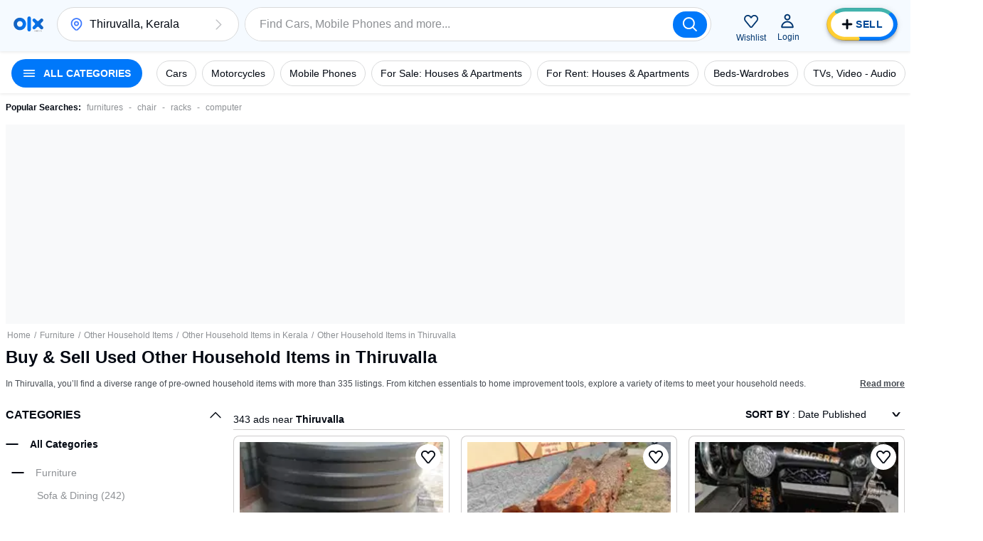

--- FILE ---
content_type: image/svg+xml
request_url: https://statics.olx.in/external/base/img/cartrade/logo/cartrade_tech.svg?v=1
body_size: 8242
content:
<?xml version="1.0" encoding="UTF-8"?>
<svg id="uuid-0561cbc1-fff6-46c7-8242-77b2c63de10f" data-name="Layer 2" xmlns="http://www.w3.org/2000/svg" viewBox="0 0 141 79">
  <path d="M130.89,40.61h-2.38v-4.58c.03-.58-.01-1.15-.13-1.72-.09-.24-.26-.45-.48-.58-.26-.15-.56-.23-.86-.22-.37,0-.74.09-1.07.28-.32.19-.56.48-.68.83-.17.53-.24,1.09-.22,1.65v4.32h-2.38v-11.89h2.4v4.37c.68-.82,1.7-1.29,2.76-1.29.51,0,1.02.09,1.49.29.39.16.74.42,1,.75.22.3.37.65.45,1.01.1.56.14,1.14.13,1.71l-.02,5.07ZM119.88,40.02c-.81.56-1.79.84-2.78.79-1.17.06-2.32-.36-3.17-1.17-.82-.9-1.24-2.09-1.17-3.3-.08-1.22.34-2.42,1.17-3.33.86-.81,2.02-1.24,3.2-1.17.92-.07,1.83.15,2.63.61.84.62,1.35,1.59,1.39,2.63h-2.38c-.04-.43-.22-.84-.51-1.17-.31-.24-.7-.36-1.1-.34-.54-.03-1.06.19-1.43.58-.41.57-.6,1.27-.53,1.97-.07.76.12,1.53.54,2.17.36.43.9.66,1.46.64.42.05.85-.05,1.21-.28.29-.25.35-.29.47-.89l2.4-.09c-.18.92-.67,1.74-1.4,2.32v.02ZM106.24,38.54c.36.38.86.59,1.38.58.36.03.71-.04,1.04-.19.27-.14.48-.38.58-.67h2.27c-.26.78-.77,1.45-1.45,1.9-.75.46-1.61.69-2.48.65-1.57,0-2.73-.49-3.5-1.47-.62-.86-.93-1.91-.89-2.97-.07-1.23.35-2.44,1.17-3.36.78-.8,1.86-1.25,2.97-1.21,1.2-.06,2.36.4,3.18,1.27.78.85,1.17,2.14,1.11,3.89h-5.96c-.01.57.2,1.12.58,1.54v.02ZM102.95,30.73h-3.7v9.87h-2.52v-9.89h-3.7v-2.01h9.91v2.03ZM91.23,27.85v14.67h40.69l7.08-14.67h-47.77ZM108.74,34.04c.37.41.56.95.54,1.51h-3.57c-.04-.54.14-1.07.5-1.48.33-.35.78-.55,1.26-.56.48,0,.94.19,1.27.53ZM76.93,35.63c0-.42-.02-.83-.07-1.24-.04-.47-.29-.89-.67-1.17-.43-.27-.93-.4-1.44-.38-.84,0-1.39.21-1.64.63-.3.78-.42,1.62-.36,2.45,0,.5.02,1.01.08,1.51.03.35.15.68.36.96.16.18.36.31.58.39.27.08.54.13.82.15.22-.05.45-.08.68-.1.26-.02.51-.07.76-.15.21-.08.39-.2.53-.37.25-.33.37-1.07.37-2.26v-.43ZM76.97,27.34h2.25v13.13h-2.25l.1-1.36h-.07c-.45.98-1.4,1.47-2.83,1.47-1.24,0-2.12-.25-2.62-.75-.32-.28-.55-.65-.68-1.05-.15-.41-.24-.84-.27-1.27-.03-.43-.05-.92-.05-1.48-.02-.8.02-1.6.11-2.4.09-.58.34-1.12.73-1.55.28-.3.64-.53,1.03-.66.54-.16,1.1-.24,1.67-.23,1.52,0,2.47.44,2.83,1.33h.07v-5.17ZM66.71,37.64c.05-.44-.19-.86-.58-1.05-.47-.18-.97-.27-1.47-.25-.58.03-1.01.06-1.24.09-.23.03-.44.14-.58.32-.21.26-.31.59-.29.93-.01.33.06.66.21.96.14.19.35.31.58.34.38.07.78.1,1.17.09.42.01.85-.02,1.27-.09.27-.05.51-.19.68-.41.17-.28.26-.6.26-.93ZM68.93,34.38v6.09h-2.22l.11-1.12-.07-.03c-.15.49-.53.87-1.01,1.03-.64.17-1.3.25-1.96.23-1.32,0-2.22-.25-2.69-.75-.51-.58-.76-1.35-.69-2.12,0-1.05.27-1.79.8-2.22.53-.43,1.41-.63,2.67-.63.39,0,.78.02,1.17.05.33.03.65.13.94.29.3.15.53.41.66.71h.09v-1.4c.03-.42-.04-.84-.19-1.23-.11-.19-.29-.34-.49-.42-.41-.13-.85-.19-1.28-.16-.5,0-.82.05-.97.06-.18.04-.34.12-.48.23-.24.27-.36.64-.32,1h-2.23c0-1.12.32-1.89.96-2.29.83-.41,1.76-.59,2.68-.53h.3c1.75,0,2.91.25,3.5.75.58.5.76,1.29.76,2.45ZM87.18,34.91c0-.91-.1-1.47-.3-1.68-.1-.1-.21-.17-.34-.22-.15-.05-.32-.09-.48-.11-.17,0-.34-.04-.5-.04h-.49c-.37.01-.75.05-1.11.11-.22.03-.43.14-.58.31-.15.16-.24.37-.26.58-.05.35-.07.7-.08,1.05h4.14ZM83.03,36.3c0,.17-.01.34-.04.51.02.39.07.78.15,1.17.05.27.21.5.44.65.21.1.43.17.65.22.32.03.65.05.97.04.36,0,.72,0,1.08-.05.2-.03.39-.11.55-.24.26-.28.38-.66.34-1.04h2.27c0,1.13-.29,1.92-.87,2.4-.38.28-.82.45-1.29.5-.68.09-1.37.13-2.06.12-.49,0-.98-.02-1.47-.07-.42-.04-.82-.13-1.21-.28-.35-.13-.66-.34-.91-.61-.37-.46-.6-1.01-.68-1.59-.1-.75-.15-1.51-.15-2.27,0-1.82.31-3.04.94-3.66.63-.62,1.75-.91,3.35-.91,1.7.06,2.8.31,3.29.75.34.29.58.68.71,1.11.14.44.24.9.28,1.36.03.44.06,1.07.08,1.9h-6.41ZM10.56,36.47c0,.25-.03.45-.05.58-.02.16-.06.32-.11.47-.05.15-.14.28-.24.39-.29.25-.65.4-1.03.46-.26,0-.77.04-1.53.04-.5.02-.99,0-1.49-.04-.34-.04-.65-.17-.92-.38-.44-.29-.66-1.1-.66-2.41v-3.44c0-1.11.18-1.84.55-2.19.23-.22.52-.36.83-.42.5-.1,1.02-.14,1.53-.12h.39c1.21,0,1.94.13,2.22.39.29.32.43.74.39,1.17v.82h2.51c0-.52-.02-.98-.05-1.38-.04-.42-.13-.84-.27-1.24-.14-.41-.38-.78-.71-1.07-.32-.28-.69-.48-1.1-.58-.45-.12-.91-.19-1.37-.22h-1.81c-.61,0-1.22.03-1.83.09-.55.06-1.09.19-1.61.39-.47.16-.89.45-1.22.82-.31.39-.54.84-.68,1.31-.15.51-.23,1.04-.25,1.57,0,.58-.05,1.43-.05,2.56s0,1.96.05,2.59c.03.57.12,1.14.29,1.69.14.47.4.89.74,1.23.72.71,1.99,1.07,3.82,1.07l1.05-.04c.61,0,1.11-.02,1.52-.07.93,0,1.85-.27,2.62-.79.65-.57.98-1.5.98-2.79v-1.17h-2.52c0,.27-.02.47-.02.72h.02ZM20.47,37.64c.05-.44-.19-.86-.58-1.05-.47-.18-.97-.27-1.47-.25-.58.03-1.01.06-1.24.09-.22.03-.41.14-.55.32-.2.26-.3.59-.28.93,0,.34.08.67.23.96.14.19.35.31.58.34.38.07.78.1,1.17.09.43.01.85-.02,1.27-.09.27-.05.51-.19.68-.41.15-.29.22-.61.2-.93ZM22.68,34.38v6.09h-2.22l.1-1.12-.07-.03c-.15.49-.53.87-1.01,1.03-.64.17-1.31.25-1.97.23-1.32,0-2.22-.25-2.69-.75-.51-.58-.76-1.35-.69-2.12,0-1.05.26-1.79.79-2.22.53-.43,1.42-.63,2.67-.63.39,0,.78.01,1.17.05.33.04.65.13.94.29.3.15.53.41.66.71h.09v-1.4c.03-.42-.04-.84-.2-1.23-.11-.19-.28-.34-.48-.42-.41-.13-.85-.19-1.28-.16-.5,0-.82.05-.97.06-.18.04-.35.12-.49.23-.24.27-.35.64-.32,1h-2.22c0-1.12.32-1.89.96-2.29.82-.4,1.73-.57,2.64-.51h.3c1.76,0,2.93.25,3.5.75.51.46.79,1.27.79,2.43ZM58.51,31.43c-.43-.19-.89-.27-1.35-.25-1.23,0-2.04.44-2.44,1.33h-.1l.07-1.23h-2.18v9.19h2.22v-5.62c-.05-.54.1-1.08.42-1.52.33-.34.79-.51,1.27-.47.27-.01.54.05.78.19.17.14.28.34.3.55.05.4.07.81.06,1.21h2.08v-.81c.03-.64-.08-1.27-.34-1.86-.18-.31-.45-.57-.78-.73ZM31.62,34.02v.79h-2.08c.01-.41-.01-.81-.06-1.21-.02-.22-.13-.42-.3-.55-.24-.14-.51-.21-.79-.19-.47-.04-.93.14-1.26.47-.32.45-.47.99-.42,1.54v5.63h-2.22v-9.21h2.18l-.07,1.24h.1c.4-.89,1.21-1.33,2.44-1.33.46-.02.93.07,1.35.25.32.16.59.41.78.72.25.59.37,1.22.34,1.86ZM47.21,29.48h-3.91v11.09h-2.55v-11.09h-3.87v-2.17h10.33v2.17ZM42.04,24.35c-5.01,0-9.07,4.08-9.06,9.1,0,5.02,4.07,9.08,9.08,9.08,5.01,0,9.07-4.07,9.07-9.09,0-2.41-.96-4.73-2.67-6.43-1.71-1.71-4.02-2.66-6.43-2.66ZM128.86,46.61c.53,0,.99.06,1.38.19.39.12.71.3.96.52.25.22.44.49.56.8.12.31.18.65.18,1.02s-.06.74-.19,1.06c-.13.32-.32.6-.58.83-.26.23-.58.41-.97.54-.39.13-.84.19-1.36.19h-1.11v2.8h-1.48v-7.95h2.58ZM128.86,50.61c.27,0,.51-.03.71-.1.2-.07.37-.16.5-.29.13-.13.23-.28.3-.46.07-.18.1-.38.1-.61s-.03-.41-.1-.58c-.07-.17-.16-.32-.3-.44-.13-.12-.3-.21-.5-.28-.2-.06-.44-.1-.71-.1h-1.11v2.85h1.11ZM121.31,53.37c.29,0,.54-.05.77-.14.23-.1.42-.23.57-.4.15-.17.27-.38.35-.63.08-.25.12-.52.12-.83v-4.76h1.48v4.76c0,.47-.08.91-.23,1.31-.15.4-.37.75-.65,1.04s-.63.52-1.04.68c-.41.16-.87.24-1.38.24s-.97-.08-1.38-.24c-.41-.16-.75-.39-1.04-.68-.28-.29-.5-.64-.65-1.04s-.23-.84-.23-1.31v-4.76h1.48v4.76c0,.3.04.58.12.83.08.25.2.46.36.63.16.17.35.31.57.4.23.1.48.14.77.14ZM115.29,50.59c0-.44-.06-.83-.18-1.17-.12-.35-.28-.64-.5-.88-.22-.24-.48-.43-.79-.56-.31-.13-.66-.19-1.05-.19s-.74.06-1.05.19c-.31.13-.57.31-.79.56-.22.24-.39.54-.5.88-.12.35-.18.74-.18,1.17s.06.83.18,1.17c.12.35.29.64.5.88.22.24.48.42.79.55.31.13.66.19,1.05.19s.74-.06,1.05-.19c.31-.13.57-.31.79-.55.22-.24.38-.53.5-.88.12-.35.18-.74.18-1.17ZM116.8,50.59c0,.58-.1,1.12-.29,1.62-.19.5-.46.93-.82,1.29-.35.36-.78.65-1.27.85-.5.2-1.05.31-1.65.31s-1.15-.1-1.64-.31c-.5-.2-.92-.49-1.27-.85-.35-.36-.63-.79-.82-1.29-.19-.5-.29-1.04-.29-1.62s.1-1.12.29-1.62c.19-.5.47-.93.82-1.29s.78-.65,1.27-.85c.5-.2,1.04-.31,1.64-.31.4,0,.78.05,1.14.14.36.09.68.23.98.4.3.17.56.38.8.62.24.24.44.52.6.82.17.3.29.63.38.98.09.35.13.72.13,1.11ZM108.46,54.57h-1.34c-.25,0-.44-.1-.55-.3l-1.67-2.55c-.06-.1-.13-.16-.21-.2-.08-.04-.19-.06-.33-.06h-.63v3.11h-1.48v-7.95h2.43c.54,0,1,.06,1.39.17.39.11.7.27.95.47.25.2.43.44.55.72.12.28.18.59.18.93,0,.27-.04.52-.12.76-.08.24-.19.45-.34.65-.15.19-.33.36-.55.51-.22.15-.47.26-.75.35.1.05.18.12.26.2.08.08.15.16.22.27l1.99,2.94ZM104.66,50.4c.28,0,.52-.03.73-.1.21-.07.38-.17.51-.29.13-.12.23-.27.3-.44.07-.17.1-.35.1-.56,0-.4-.13-.71-.4-.93-.27-.22-.67-.32-1.22-.32h-.95v2.64h.92ZM100.82,50.58v3.22c-.4.3-.83.51-1.29.65-.46.14-.95.21-1.47.21-.65,0-1.24-.1-1.76-.3-.53-.2-.98-.48-1.35-.84-.37-.36-.66-.79-.86-1.29-.2-.5-.3-1.04-.3-1.63s.1-1.15.29-1.64c.19-.5.47-.93.83-1.29.36-.36.79-.64,1.3-.84.51-.2,1.08-.3,1.72-.3.32,0,.62.03.9.08.28.05.54.12.78.21.24.09.46.2.66.33.2.13.38.27.54.42l-.42.67c-.07.11-.15.17-.26.2-.11.02-.22,0-.35-.08-.12-.07-.24-.14-.36-.21-.12-.07-.26-.13-.4-.18-.15-.05-.32-.09-.5-.13-.19-.03-.4-.05-.64-.05-.39,0-.75.07-1.06.2-.32.13-.59.32-.81.57-.22.25-.4.54-.52.89-.12.34-.18.73-.18,1.15,0,.45.07.86.2,1.22.13.36.31.66.55.91.24.25.52.44.86.57.33.13.71.2,1.12.2.29,0,.56-.03.79-.09.23-.06.46-.15.68-.25v-1.44h-1c-.1,0-.17-.03-.22-.08-.05-.05-.08-.12-.08-.2v-.84h2.64Z" fill="#fff" fill-rule="evenodd" stroke-width="0"/>
</svg>

--- FILE ---
content_type: application/javascript; charset=UTF-8
request_url: https://www.olx.in/chunks/modern/desktop-category-cover~listing.olx.9650197d9306c59e2569.js
body_size: 27908
content:
(self.__LOADABLE_LOADED_CHUNKS__=self.__LOADABLE_LOADED_CHUNKS__||[]).push([[957],{11051:e=>{e.exports=function(e){if(null==e)throw new TypeError("Cannot destructure undefined")}},36413:(e,t,n)=>{"use strict";n.d(t,{n1:()=>i,TX:()=>o,qC:()=>a});const i=e=>({type:"ADD_FILTER_PREFERENCE",data:e}),o=()=>({type:"CLEAR_FILTER_PREFERENCES"}),a=function(e,t){return void 0===e&&(e={}),void 0===t&&(t=""),(n,i)=>{const{text:a="",categoryID:l="",geoID:s=""}=e,r=i(),c="c-"+l+"_g-"+s+"_t-"+a+"_p-"+t;c!==r.filtersPreferences.lastUrl&&(n({type:"SET_LAST_LISTING_URL",data:c}),n(o()))}}},19019:(e,t,n)=>{"use strict";n.d(t,{Z:()=>y});var i=n(67154),o=n.n(i),a=n(37316),l=n.n(a),s=n(20975),r=n.n(s),c=n(27112),d=n(3396),u=n(93967),g=n.n(u),p=(n(28436),n(87602)),m=n(99067);const h=e=>{let{links:t,config:n}=e;return t.length?r().createElement("script",{type:"application/ld+json",dangerouslySetInnerHTML:{__html:JSON.stringify({"@context":"https://schema.org","@type":"BreadcrumbList",itemListElement:t.map(((e,t)=>{let{text:i="",href:o="/"}=e;return{"@type":"ListItem",position:t+1,item:{"@id":(0,m.e5)(n.get("host"),o),name:i.trim()}}}))})}}):null};h.defaultProps={links:[]};const v=(0,p.Z)(h),f="_2Kt-0";n(76265),n(60429);const _=["translation"],S=["links","intl","className","Component","data-aut-id"],E=e=>{const{links:t,intl:n,className:i,Component:a,"data-aut-id":c}=e,d=l()(e,S),u=(0,s.useMemo)((()=>((e,t)=>e.map((e=>{let{translation:n}=e,i=l()(e,_);const o=n?t.formatMessage(n,n.values):i.text;return Object.assign({},i,{text:o})})))(t,n)),[t,n]);return r().createElement(r().Fragment,null,r().createElement(v,{links:u}),r().createElement("div",{"data-aut-id":c},r().createElement(a,o()({},d,{links:u,className:g()(f,i)}))))};E.defaultProps={links:[],Component:d.Breadcrumb,"data-aut-id":"breadcrumb"};const y=(0,c.injectIntl)(E)},99420:(e,t,n)=>{"use strict";n.d(t,{ZP:()=>k});var i=n(11051),o=n.n(i),a=(n(60429),n(20975)),l=n.n(a);const s="ndEAt",r="_2Yw5x";var c=n(92655),d=n(48711),u=n(8092),g=n(14770);const p="_2Sra8",m="_267Ku";var h=n(35376),v=n(17319),f=n(93967),_=n.n(f),S=n(27112);class E extends l().PureComponent{componentDidMount(){const{section:e,track:t}=this.props;t(h.AV,{select_from:h.Le,extended_distance:e.distance,extended_distance_criterion:e.criterion,extended_relaxation_type:g.vq})}render(){const{section:e,selectedLocationName:t,isCurrentGPSLocation:n,intl:i,currentPage:o}=this.props,a=e.distance+" "+(e.distance>1?"kms":"km"),s=e.offset>0;let r="relaxationBucketLessThan",c=n?"fromYou":"fromLocation";"greater_than"===e.criterion&&(r="relaxationBucketGreaterThan",c=n?"awayFromYou":"awayFromLocation");const d=i.formatMessage({id:r}),u=i.formatMessage({id:c},{location:t});return l().createElement("div",{className:_()(p,{[m]:s&&1===o})},l().createElement("span",{id:r},d)," ",l().createElement("b",null,a)," ",l().createElement("span",{id:c},u))}}const y=(0,u.compose)(S.injectIntl,v.Z)(E),C="_3Y8Qb",I="_3MXK3",O="_1-gS3";class b extends l().PureComponent{componentDidMount(){const{section:e,track:t}=this.props;t(h.AV,{select_from:h.Le,place_selected_id:e.location&&e.location.id,extended_relaxation_type:g.N7})}render(){const{section:e,selectedLocationName:t,isCurrentGPSLocation:n,intl:i}=this.props,o=e.location&&e.location.name,a=0===e.offset,s=n?"relaxationPolygonNoResultsNearYou":"relaxationPolygonNoResults",r="relaxationPolygonDisplayingResults",c=i.formatMessage({id:s},{location:t}),d=i.formatMessage({id:r});return l().createElement(l().Fragment,null,a&&l().createElement("div",{id:s,className:C},c),l().createElement("div",{id:r,className:_()(I,{[O]:!a})},d," ",l().createElement("b",null,o)))}}const T=(0,u.compose)(S.injectIntl,v.Z)(b),L=e=>{let t=Object.assign({},(o()(e),e));const{section:n}=t,i=n.relaxation_type===g.vq?l().createElement(y,t):l().createElement(T,t);return l().createElement("li",{"data-aut-id":"itemTitle",className:_()({[r]:t.currentPage>1},s)},i)};L.defaultProps={};const k=(0,u.compose)(S.injectIntl,(0,d.connect)(((e,t)=>({selectedLocationName:(0,c.selectedLocationNameSelector)(e,t),isCurrentGPSLocation:(0,c.isCurrentGPSLocationSelector)(e)}))))(L)},34221:(e,t,n)=>{"use strict";n.d(t,{Z:()=>p});var i=n(59713),o=n.n(i),a=n(20975),l=n.n(a),s=n(95533),r=n(3396),c=n(93967),d=n.n(c);const{icons:u}=r.css;class g extends l().Component{constructor(){super(),o()(this,"onClose",(e=>{e.stopPropagation(),this.setState({close:!0}),this.props.onClose()})),this.state={close:!1}}shouldComponentUpdate(e,t){const{updateNoticationMessage:n}=e;return!(this.state.close===t.close&&!n)}render(){return l().createElement("div",{className:d()(s.Z.notification,this.props.className,s.Z[this.props.type],{[s.Z.isActionable]:this.props.isActionable,[s.Z.close]:this.state.close}),onClick:this.props.onClick,"data-aut-id":"onClick",style:this.props.style},this.props.children,this.props.showCloseBtn&&l().createElement("span",{className:d()(s.Z.close,u.panameraIcons,u["icon-Cross"]),onClick:this.onClose,"data-aut-id":"onClose"}))}}o()(g,"defaultProps",{children:"",onClick:()=>{},onClose:()=>{},isActionable:!1,showCloseBtn:!1,type:"info",style:{},className:""});const p=g},73507:(e,t,n)=>{"use strict";n.d(t,{Z:()=>v});n(86544);var i=n(20975),o=n.n(i),a=n(3396),l=n(27112),s=n(93967),r=n.n(s);const c="_1NcPn",d="_13biE",u="_1D1x-",g="scyLP",p="-wXi5",m="Ecdc_";var h=n(39776);const v=(0,l.injectIntl)((e=>{let{intl:t,onClose:n}=e;return o().createElement("div",{"data-aut-id":"gps-blocked-modal"},o().createElement(a.Overlay,{isOpened:!0,overlayClassName:r()(c),contentClassName:r()(d),onClose:n},o().createElement("div",{className:r()(u)},o().createElement(h.Z,{dataAutId:"btnClose",onClick:n,icon:"cross",size:24,color:"blackIcons"})),o().createElement("div",{className:r()(g)},o().createElement("div",{className:r()(p)},o().createElement("span",null,t.formatMessage({id:"geolocation_blocked"}))),o().createElement("div",{className:r()(m)},o().createElement("span",null,t.formatMessage({id:"geolocation_blocked_description"}))))))}))},72844:(e,t,n)=>{"use strict";n.d(t,{Z:()=>i});n(73964),n(76265);const i=(0,n(46862).ZP)((()=>Promise.resolve().then(n.bind(n,85366))))},70439:(e,t,n)=>{"use strict";n.d(t,{Z:()=>f,t:()=>v});var i=n(59713),o=n.n(i),a=(n(73964),n(76265),n(20975)),l=n.n(a),s=n(53074),r=n.n(s),c=n(8092),d=n(48711),u=n(49238),g=n(73639);const p=e=>(t,n,i)=>{let{get:o}=i;const a=n(),l=u.jk.getFaq(e),s=((e,t,n,i)=>{const o=(0,g.o)(n,i),a=e[t].isFetching[o],l=e[t].collections[o],s=e[t].isError[o];return!a&&!l&&!s})(a,"faq",u.wD,l);return s?t(o(u.jk.getFaq(e),u.wD)):Promise.resolve()};var m=n(6988),h=n(47169);const v=e=>t=>{var n,i;class a extends l().PureComponent{static async fetchData(){for(var n=arguments.length,i=new Array(n),o=0;o<n;o++)i[o]=arguments[o];const[a,l,,,s]=i,r=[t.fetchData?t.fetchData(...i):Promise.resolve()];return Promise.all(r).then((()=>{const t=s.getState(),{location:n,params:i}=l,o=(0,m.DP)(t,{location:n,params:i},e);return a(p(o))}))}componentDidMount(){const{fetchFaqContent:e,urlParams:t,hasFaqContent:n}=this.props;!n&&t&&e(t)}componentDidUpdate(e){const{fetchFaqContent:t,urlParams:n}=this.props;JSON.stringify(e.urlParams)!==JSON.stringify(n)&&this.props.urlParams&&t(n)}render(){return l().createElement(t,this.props)}}o()(a,"displayName","withFaq("+(null!==(n=null!==(i=t.displayName)&&void 0!==i?i:t.name)&&void 0!==n?n:"Component")+")");const s={fetchFaqContent:e=>t=>t(p(e))},u=(0,c.compose)(h.Z,(0,d.connect)(((t,n)=>{let{location:i,params:o}=n;return{hasFaqContent:Object.keys(t.faq.collections).length>0,urlParams:(0,m.DP)(t,{location:i,params:o},e)}}),s))(a);return r()(u,t,{fetchData:!0})},f=v("buy")},29341:(e,t,n)=>{"use strict";n.d(t,{Z:()=>X});var i=n(67154),o=n.n(i),a=n(37316),l=n.n(a),s=(n(278),n(76265),n(60429),n(76801),n(43843),n(73964),n(86544),n(20975)),r=n.n(s),c=n(8092),d=n(48711),u=n(53074),g=n.n(u),p=n(70405),m=n(47169),h=n(87602),v=n(27112),f=n(56107),_=n(12117),S=n(17621),E=n(44614);const y=["geoSlug","text"],C=(0,c.compose)(h.Z,m.Z,(0,d.connect)(((e,t)=>{let{config:n,params:{categoryID:i}}=t;const o=(0,E.configSelector)(e);return{country:o.location&&o.location.country.name,brand:n.get("theme","brand"),category:e.categories.elements[i]}})))((e=>{let{params:{geoSlug:t="",text:n=""},category:i,country:o,brand:a}=e,c=l()(e.params,y);const d={querySearch:(0,f._A)((0,f.J2)(n)),category:i&&i.name,location:(0,f._A)(t),country:o,brand:a},{titleTranslationId:u,descriptionTranslationId:g}=(0,_.gO)(d);return(0,s.useEffect)((()=>{var e,o,a,l,s,r;null!==(e=window)&&void 0!==e&&e.newrelic&&null!==(o=window)&&void 0!==o&&null!==(a=o.newrelic)&&void 0!==a&&a.addCustomAttribute&&(null===(l=window)||void 0===l||null===(s=l.newrelic)||void 0===s||null===(r=s.addPageAction)||void 0===r||r.call(s,"seo_meta_fallback_call_client",JSON.stringify({categoryId:null==i?void 0:i.id,params:Object.assign({geoSlug:t,text:n},c),values:d})))}),[]),r().createElement(v.FormattedMessage,{id:u,values:d},(e=>r().createElement(v.FormattedMessage,{id:g,values:d},(t=>r().createElement(S.Z,{page:"listing",title:e,description:t})))))}));var I=n(14090);const O=(0,c.compose)(h.Z,m.Z,(0,d.connect)(((e,t)=>{let{config:n,params:i}=t;const o=(0,E.configSelector)(e);return{brand:n.get("theme","brand"),country:o.location&&o.location.country.name,appliedFilters:((0,I.s6)(e)||{}).appliedFilters,category:e.categories.elements[i.categoryID]}})))((e=>{let{appliedFilters:t,location:n,category:i,country:o,brand:a}=e;const l={},s={},c=t&&t.find((e=>"make"===e.id)),d=t&&t.find((e=>"model"===e.id));let u="titleForCarsCategoryListing",g="metaDescriptionForCarsCategoryListing";return l.localization=n.name,l.category=i&&i.name||"",l.brand=a,l.make=c&&c.value,l.model=d&&d.value,l.country=o,s.localization=n.name,s.category=i&&i.name,s.brand=a,s.make=c&&c.value,s.model=d&&d.value,s.country=o,n&&n.name&&i?(u="titleForCarsLocationCategoryListing",g="metaDescriptionForCarsLocationCategoryListing",c&&c.value&&(u=d&&d.value?"titleForCarsMakeModelLocationCategoryListing":"titleForCarsMakeLocationCategoryListing",g=d&&d.value?"metaDescriptionForCarsMakeModelLocationCategoryListing":"metaDescriptionForCarsMakeLocationCategoryListing")):c&&c.value&&(u=d&&d.value?"titleForCarsMakeModelCategoryListing":"titleForCarsMakeCategoryListing",g=d&&d.value?"metaDescriptionForCarsMakeModelCategoryListing":"metaDescriptionForCarsMakeCategoryListing"),r().createElement(v.FormattedMessage,{id:u,values:l},(e=>r().createElement(v.FormattedMessage,{id:g,values:s},(t=>r().createElement(S.Z,{page:"listing",title:e,description:t,carsPage:!0})))))})),b=(0,c.compose)(m.Z,h.Z)((e=>{let{config:t,params:{categoryID:n}}=e;return""+n==""+t.get("SEO","showMakeModelForCarCategory")?r().createElement(O,null):r().createElement(C,null)})),T=e=>{let{module:t,title:n,description:i}=e;return n&&i||"listing"!==t?r().createElement(p.q,null,r().createElement("title",null,n),r().createElement("meta",{name:"description",content:i})):r().createElement(b,null)};var L=n(86988),k=n(33122),P=n(99067),D=n(73639);const N=function(e,t,n){return void 0===n&&(n=""),Object.assign({siteCode:e.get("siteCode"),lang:n||e.get("SEO","lang")||e.get("lang")},t||{})},F=function(e,t,n,i){void 0===i&&(i="elements");const o=(0,D.o)(k.wD,t+"?"+(0,P.Nb)(n));return e.seo[i][o]},A=(e,t,n,i)=>(o,a)=>{const l="ELEMENT_"+k.wD,s=a(),r=(0,E.getSEOLang)(s),c=(0,_.Sr)(e,k.jk,t);return n=N(e,n,r),F(s,c,n,"isFetching")||F(s,c,n,"isError")||F(s,c,n)?Promise.resolve():o(i?(0,L.get)(""+i.baseUrl+c,l,n,i.headers):(0,L.get)(c,l,n,{},{config:e.get()}))};var x=n(15213),R=n(35066),w=n(39903),M=n(77643),B=n(27741),Z=n(71976),U=n(14302),j=n(99645),H=n(49064);const q=(e,t)=>{var n;const i=U.QR((null==e||null===(n=e.query)||void 0===n?void 0:n.filter)||"",t);return{decodedFilters:i,isWorkModeFilterSelected:"work_from_home"===i.work_mode,isRefurbishedFilterSelected:"refurbished_mobile_phones"===i.state,isJobTypeFilterSelected:!!i.job_type}},G=function(e,t,n,i){var o;void 0===i&&(i={seoInfo:{makeId:null}});const a=Object.assign({},i,{seoInfo:Object.assign({},(null===(o=i)||void 0===o?void 0:o.seoInfo)||{},{makeId:null})});if(null!=n&&n.model&&(s=(null==t?void 0:t.categoryID)||"",[H.D1.CARS,H.D1.MOTORCYCLES].includes(s))){var l;const i=(0,B.V2)(e,null==t?void 0:t.categoryID);a.seoInfo.makeId=(null===(l=(0,Z.sU)(i,null==n?void 0:n.model))||void 0===l?void 0:l.value)||void 0}var s;return a},z=(e,t)=>{let n={count:0};if(t)for(const i of e){i.id===t&&(n=i);const e=(null==i?void 0:i.sub_categories)||[],o=null==e?void 0:e.find((e=>e.id===t));o&&(n=o)}return n},V=(e,t,n)=>{const{isJobTypeFilterSelected:i=!1,isWorkModeFilterSelected:o=!1,isRefurbishedFilterSelected:a=!1}=e||{},l={parentCategories:new Set([H.D1.MOBILES,H.D1.JOBS,H.D1.REAL_ESTATE,H.D1.FASHION]),categories:new Set([H.D1.CARS,H.D1.MOTORCYCLES,H.D1.ACS,H.D1.FRIDGE,H.D1.BIKES,H.D1.MOBILES,H.D1.BIKES_SPARE_PARTS,H.D1.PG_AND_GUEST_HOUSES,H.D1.COMMERCIAL_VEHICLES_SPARE_PARTS,H.D1.WAREHOUSE_STAFF,H.D1.NEW_PROJECTS,H.D1.KITCHEN_OTHER_APPLIANCES,H.D1.REAL_ESTATE,H.D1.FASHION,H.D1.COMPUTER_LAPTOPS])};return l.parentCategories.has((null==t?void 0:t.parent_id)||"")||l.categories.has((null==t?void 0:t.id)||"")||a&&(null==t?void 0:t.id)===H.D1.MOBILE_PHONES||(null==t?void 0:t.id)===H.D1.JOBS&&(o||"COUNTRY"!==(null==n?void 0:n.type)||i)},Y=(e,t,n)=>{if(!e||!t)return(null==n?void 0:n.count)||0;const{type:i,id:o}=e,a=(0,j.Ol)(t,o);if(i===M.Ct.NEIGHBOURHOOD&&null!=a&&a.count)return a.count;if(i===M.Ct.CITY){const e=((null==a?void 0:a.children)||[]).reduce(((e,t)=>e+(t.count||0)),0);return e>0?e:(null==n?void 0:n.count)||0}return(null==n?void 0:n.count)||0};var K=n(28084);const W=["__title","__description","__h1","__footer","__seoText","__canonical","module"],X=function(e,t,n){let{withHelmet:i=!0}=void 0===n?{}:n;return n=>{const a=e=>({get:function(){for(var t=arguments.length,n=new Array(t),i=0;i<t;i++)n[i]=arguments[i];return n.reduce((function(e,t){return void 0===e&&(e={}),e[t]}),e)}}),s=t=>"string"==typeof e?e:e(t);class u extends r().Component{static fetchData(){for(var e=arguments.length,i=new Array(e),o=0;o<e;o++)i[o]=arguments[o];const[l,r,c,d,u,g]=i,p=s(Object.assign({},r,{config:a(d.config)})),{location:m,params:h}=r,v=(a(d.config).get("SEO","urlSeparatorCategories")||[]).includes(h.categoryID)||!1,{decodedFilters:f,isWorkModeFilterSelected:_,isRefurbishedFilterSelected:S,isJobTypeFilterSelected:E}=q(m,v),y=[n.fetchData?n.fetchData(...i):Promise.resolve()];return Promise.all(y).then((()=>{var e,n,i,o,s;const v=u.getState(),y=(0,x.uT)(v,h.categoryID),C=z((0,x.v7)(v),h.categoryID),O=(0,I.s6)(v),b=G(v,h,f,r.seoInformation),T={isJobTypeFilterSelected:E,isWorkModeFilterSelected:_,isRefurbishedFilterSelected:S,decodedFilters:f},L=(null==O||null===(e=O.filters)||void 0===e?void 0:e.length)>0&&(null==O?void 0:O.filters.find((e=>"location"===e.id)))||{},k=Y(null==v||null===(n=v.locations)||void 0===n?void 0:n.selectedLocation,L,C),P=V(T,y,null==v||null===(i=v.locations)||void 0===i?void 0:i.selectedLocation),D=t(P?Object.assign({},r,{metadata:{count:k},seoInformation:b}):r),N=(0,K.qZ)(v.categories.elements,null==y?void 0:y.id);return((0,Z.ze)(N,null==v||null===(o=v.locations)||void 0===o?void 0:o.selectedLocation)||(null==y?void 0:y.id)===H.D1.MOBILE_PHONES)&&l((0,w.iz)(M.Ct.CITY,R.R0)),null==g||null===(s=g.addCustomAttribute)||void 0===s||s.call(g,"seo_meta_actual_call_ssr",JSON.stringify({categoryId:null==y?void 0:y.id,params:h,location:m})),l(A(a(d.config),p,D,c))}))}componentDidMount(){this.getTagsData()}componentDidUpdate(t){var n,i;"sell"===e&&(null===(n=t.selectedLocation)||void 0===n?void 0:n.id)!==(null===(i=this.props.selectedLocation)||void 0===i?void 0:i.id)?this.props.__getTags(this.props.metadata,this.props.seoInformation):t.metadata!==this.props.metadata&&this.getTagsData()}getTagsData(){const{category:e,location:t,metadata:n,selectedLocation:i,seoInformation:o}=this.props,a=(this.props.__config.get("SEO","urlSeparatorCategories")||[]).includes(null==e?void 0:e.id)||!1,{decodedFilters:l,isWorkModeFilterSelected:s,isRefurbishedFilterSelected:r,isJobTypeFilterSelected:c}=q(t,a);V({isJobTypeFilterSelected:c,isWorkModeFilterSelected:s,isRefurbishedFilterSelected:r,decodedFilters:l},e,i)?(null==n?void 0:n.count)>0&&this.props.__getTags(n,o):this.props.__getTags()}render(){const e=this.props,{__title:t,__description:a,__h1:s,__footer:c,__seoText:d,__canonical:u,module:g}=e,p=l()(e,W);return r().createElement(r().Fragment,null,i&&r().createElement(T,{module:g,title:t,description:a}),r().createElement(n,o()({h1:s,footer:c,seoText:d,seoTitle:t,seoDescription:a,seoCanonical:u},p)))}}return g()((0,c.compose)(m.Z,(0,h.R)("__config"),(0,d.connect)(((e,n)=>{var i,o,a,l,r;const c=s(Object.assign({},n,{config:n.__config})),d=z((0,x.v7)(e),n.params.categoryID),{location:u,params:g}=n,p=(0,x.uT)(e,g.categoryID),m=(n.__config.get("SEO","urlSeparatorCategories")||[]).includes(null==p?void 0:p.id)||!1,{decodedFilters:h,isWorkModeFilterSelected:v,isRefurbishedFilterSelected:f,isJobTypeFilterSelected:S}=q(u,m),y=G(e,g,h,null==n?void 0:n.seoInformation),C=(0,I.s6)(e),O={isJobTypeFilterSelected:S,isWorkModeFilterSelected:v,isRefurbishedFilterSelected:f,decodedFilters:h},b=(null==C||null===(i=C.filters)||void 0===i?void 0:i.length)>0&&(null==C?void 0:C.filters.find((e=>"location"===e.id)))||{},T=Y(null==e||null===(o=e.locations)||void 0===o?void 0:o.selectedLocation,b,d),L=V(O,p,null==e||null===(a=e.locations)||void 0===a?void 0:a.selectedLocation),P=t(L?Object.assign({},n,{metadata:{count:T},seoInformation:y}):n),D=null!==(l=((e,t,n,i)=>{const o=(0,E.getSEOLang)(t),a=(0,_.Sr)(e,k.jk,n);return F(t,a,N(e,i,o),"elements")})(n.__config,e,c,P))&&void 0!==l?l:{};return{__h1:D.h1,__title:D.title,__description:D.description,__footer:D.footer,__seoText:D.seoText,__canonical:D.canonical,module:c,metadata:{count:T},category:p,selectedLocation:null==e||null===(r=e.locations)||void 0===r?void 0:r.selectedLocation,seoInformation:y}}),((e,n)=>{const i=s(Object.assign({},n,{config:n.__config}));return{__getTags:function(o,a){return void 0===o&&(o={}),void 0===a&&(a={}),e(A(n.__config,i,t(Object.assign({},n,{metadata:o,seoInformation:a}))))}}})))(u),n,{fetchData:!0})}}},6132:(e,t,n)=>{"use strict";n.r(t),n.d(t,{ListingPage:()=>Zi,default:()=>Hi,mapDispatchToProps:()=>ji,mapStateToProps:()=>Ui});var i=n(59713),o=n.n(i),a=(n(73964),n(76265),n(64043),n(61514),n(60429),n(57267),n(32320),n(76801),n(43843),n(20975)),l=n.n(a),s=n(8092),r=n(48711),c=n(22229),d=n(27112),u=n(82363),g=n(30434),p=n(99067),m=n(35261);const h=e=>({type:"VISUALIZATION_TYPE",data:e});var v=n(99500),f=n(38272),_=n(70405),S=n(90660),E=n(3396),y=n(10722),C=n(28084),I=n(93967),O=n.n(I),b=n(29341),T=n(31257),L=n(51745),k=n(17319),P=n(87602),D=n(15239),N=n(35152),F=n(12117),A=n(24307),x=n(68029),R=n(44614);const w=(e,t)=>(n,i,o)=>{let{get:a}=o;if(t.text)return Promise.resolve();const l=(0,F.S0)(e);if(!Object.prototype.hasOwnProperty.call(l,"SEO"))return Promise.resolve();const s="ELEMENT_"+D.wD,r=i(),c=(0,R.getSEOLang)(r),d=Object.assign({},(0,F.tC)(e,c),(0,A.r)(l,t));if((0,N.zi)(r,Object.assign({},d,{key:"isFetching"}))||(0,N.zi)(r,d,Object.assign({},d,{key:"isError"}))||(0,N.zi)(r,d))return Promise.resolve();return n(a(D.jk.getPopularSearches(),s,(0,x.D9)(d)))};var M=n(20925),B=n(45821),Z=n(20354),U=n(14770),j=n(35376),H=n(34221),q=n(14090),G=n(37316),z=n.n(G),V=n(53074),Y=n.n(V),K=n(47169),W=n(18446),X=n.n(W);const J=["enabled","searches","location"],Q=e=>{class t extends a.Component{componentDidMount(){this.props.getPopularSearches()}componentDidUpdate(e){const{params:t,location:n}=this.props;X()(t,e.params)&&X()(n,e.location)||this.props.getPopularSearches()}render(){const t=this.props,{enabled:n,searches:i,location:o}=t,a=z()(t,J),s=Object.assign({location:o,searches:n?i:[],"data-aut-id":"withSearchesComponent"},a);return l().createElement(e,s)}}t.defaultProps={enabled:!1,searches:[]},t.fetchData=function(){for(var t=arguments.length,n=new Array(t),i=0;i<t;i++)n[i]=arguments[i];const[o,a,l,s,r]=n,{params:c,location:d}=a,{config:u}=s,g=[e.fetchData?e.fetchData(...n):Promise.resolve()];return g.push(w(u,c)(o,r.getState)),Promise.all(g)};const n=e.displayName||e.name||"Component";t.displayName="withSearches("+n+")";return Y()((0,s.compose)((0,P.R)("marketConfig"),K.Z,(0,r.connect)(((e,t)=>{let{marketConfig:n,location:i,params:o}=t;return{enabled:!!n.get("SEO"),searches:(0,N.Z8)(e,{config:n,location:i,params:o})}}),((e,t)=>{let{marketConfig:n,params:i,location:o}=t;return{getPopularSearches:()=>e(w(n,i))}})))(t),e,{fetchData:!0})},$={popularSearches:"_2vUMU",title:"_2xcHD",mobilePopularSearches:"A-LHn",mxPopularSearches:"_28pGh"};var ee=n(59754);const te=(0,s.compose)(k.Z,l().memo)((e=>{let{searches:t,track:n}=e;(0,a.useEffect)((()=>{n(null===j.QL||void 0===j.QL?void 0:j.QL.POPULAR_SEARCHES_SHOWN,{chosen_option:t})}),[n]);const i=t.slice(0,10);return i.map(((e,t)=>{let{term:o,href:a}=e;const s=l().createElement("li",{key:o},l().createElement(E.Link,{className:$.links,to:a,onClick:function(){(0,ee.k)(),n(null===j.QL||void 0===j.QL?void 0:j.QL.POPULAR_SEARCHES_CLICKED,{clicked_option:o})}},o));return t===i.length-1?s:[s,l().createElement("li",{key:"separator-"+t},"-")]}))})),ne=e=>{let{searches:t}=e;return t&&t.length?l().createElement("div",{className:$.popularSearches,"data-aut-id":"popularSearches",id:"popular-searches"},l().createElement("span",{className:$.title},l().createElement(d.FormattedMessage,{key:"relatedSearches",id:"relatedSearches"}),":"),l().createElement("ul",null,l().createElement(te,{searches:t}))):null};ne.defaultProps={searches:[]};const ie=(0,s.compose)(Q,(0,P.R)("marketConfig"),l().memo)(ne);var oe=n(19019),ae=n(56107),le=n(88546);const se=(0,s.compose)(P.Z,K.Z,(0,r.connect)((e=>({flatCategoryMap:e.categories.elements,appliedFilters:((0,q.s6)(e)||{}).appliedFilters}))))((e=>{let{params:{text:t,categoryID:n},flatCategoryMap:i,location:o,config:a,appliedFilters:s}=e;const r=""+n==""+a.get("SEO","showMakeModelForCarCategory"),c=(0,g.Q_)(o.pathname),u=r&&c.name?e=>e+" in "+c.name:e=>e,p=s&&s.find((e=>"model"===e.id)),m=(0,ae.J2)(t);if(m)return u((0,ae._A)(m));if(p&&p.value)return u(p.value);const h=s&&s.find((e=>"make"===e.id));if(h&&h.value)return u(h.value);const v=(0,le._2)(i,n,c),f=v&&v.pop();return f?u(f.text):l().createElement(d.FormattedMessage,{id:"allResults"})})),re=(0,s.compose)(K.Z,(0,b.Z)("listing",g.Jp,{withHelmet:!1}))((e=>{let{h1:t}=e;return t||l().createElement(se,null)})),ce="_1ojKB",de="_2M2yN",ue="Phxe4";var ge=n(95096);const pe=e=>{let{banner:t,showBannerInListing:n,links:i,showListingCarousel:o,widgetToFetch:a}=e;return l().createElement(l().Fragment,null,l().createElement("div",{className:ue},l().createElement(ie,null)),o&&l().createElement(ge.ZP,{listingPageCarousel:!0,widgetToFetch:a,frmPage:j.Le}),t,n&&l().createElement(ge.ZP,{frmPage:j.Le}),l().createElement(oe.Z,{className:de,links:i}),l().createElement("h1",{className:ce},l().createElement(re,null)))};var me=n(72844),he=(n(278),n(65137),n(14302)),ve=n(68102);const fe=(0,ve.createSelector)((e=>{let{canonicals:{elements:t}}=e;return t}),((e,t)=>{let{location:n}=t;return n.pathname}),((e,t)=>e[t]));var _e=n(49064),Se=n(51218),Ee=n(74914);function ye(e,t,n,i){void 0===i&&(i=!1);const o=n.basename?n.basename.toLowerCase():"",{canonicalRewriteCategories:a}=t.get("SEO");let l=(0,p.e5)(e,o,a?function(e,t){const n=/([\w\d-]*_c([\d]+))/.exec(e);if(n&&n[2]&&t[n[2]])return e.replace(n[0],t[n[2]]);return e}(n.pathname,a):n.pathname);if(n.query){const e=[];if(n.query.filter){const t=(0,he.id)(n.query.filter,i),o=Object.keys(t).reduce(((e,n)=>(Array.isArray(t[n])||(e[n]=t[n]),e)),{});o&&Object.keys(o).length&&e.push("filter="+encodeURIComponent((0,he.IU)(o,i)))}n.query.page&&e.push("page="+encodeURIComponent(n.query.page)),e.length&&(l+="?"+e.join("&"))}return l}const Ce=new Set([_e.D1.CARS,_e.D1.MOBILE_PHONES]);function Ie(e,t,n,i){var o,a,l,s,r,c;if(void 0===t&&(t={}),!e)return!1;const{indexableFilters:d,indexableMultiFilter:u,urlSeparatorCategories:g}=n.get("SEO")||{},p=(null==g?void 0:g.includes(null===(o=t)||void 0===o?void 0:o.id))||!1,m=(null===(a=Object.keys(u||{}))||void 0===a?void 0:a.includes(null===(l=t)||void 0===l?void 0:l.id))||!1,h=(null==d?void 0:d[t.id])||[],v=null!=i&&i.includes("olxin-17393")?(0,he.id)(e,p):(0,he.id)(e),f=()=>{for(const e in v)if(!h.includes(e))return!0;return Object.keys(v).length>1||Object.values(v).some((e=>Array.isArray(e)&&e.length>1))};if(m)return function(e,t,n,i){var o,a,l,s,r,c,d;if(void 0===t&&(t={}),!e)return!1;const{indexableMultiFilter:u}=n.get("SEO")||{},g=(null===(o=Object.keys(u))||void 0===o?void 0:o.includes(null===(a=t)||void 0===a?void 0:a.id))||!1,p=(0,he.id)(e,g);return(null===(l=Object.keys(p))||void 0===l||null===(s=l.sort())||void 0===s?void 0:s.join())!==(null===(r=(null==u?void 0:u[null===(d=t)||void 0===d?void 0:d.id])||[])||void 0===r||null===(c=r.sort())||void 0===c?void 0:c.join(","))&&i()}(e,t,n,f);if(null!=i&&i.includes("olxin-17393")&&Ce.has(null===(s=t)||void 0===s?void 0:s.id))return function(e,t,n,i){var o,a;if(void 0===e&&(e={}),(null===(o=e)||void 0===o?void 0:o.id)===_e.D1.CARS||(null===(a=e)||void 0===a?void 0:a.id)===_e.D1.MOBILE_PHONES)for(const e in n){const i=t.includes(e),o=n[e]||{};let{min:a="0",max:l="0"}=o;if(a=parseInt(a||"0",U.x6),l=parseInt(l||"0",U.x6),"price"===e&&i&&(Boolean(a)||Boolean(l))&&!(0,Se.EW)({min:a,max:l}))return!0;if("state"===e&&i)return!1}return i()}(t,h,v,f);if((null===(r=t)||void 0===r?void 0:r.id)===_e.D1.CARS||(null===(c=t)||void 0===c?void 0:c.id)===_e.D1.MOBILE_PHONES)for(const e in v){const t=h.includes(e),n=v[e]||{};let{min:i="0",max:o="0"}=n;if(i=parseInt(i||"0",U.x6),o=parseInt(o||"0",U.x6),"price"===e&&t&&(Boolean(i)||Boolean(o))&&!(0,Se.EW)({min:i,max:o}))return!0;if("state"===e&&t)return!1}return f()}function Oe(e,t,n,i,o,a){var l;return function(e,t){const{noindexListingCategories:n}=e.get("SEO");return null==n?void 0:n.includes(null==t?void 0:t.id)}(e,i)||Ie(null==t||null===(l=t.query)||void 0===l?void 0:l.filter,i,e,a)||function(e,t){const{noindexListingThreshold:n}=e.get("SEO");return t>=0&&n&&t<=n}(e,n)||function(e,t){var n,i;return void 0===e&&(e={}),void 0===t&&(t={}),(null===(n=e)||void 0===n||null===(i=n.query)||void 0===i?void 0:i.page)&&t.text}(t,o)||function(e){if(void 0===e&&(e={}),!e.text)return!1;const t=e.text.toLowerCase().replace(/[^a-z0-9]/g,"");return["xxx","video","xmaster"].some((e=>t.includes(e)))}(o)}const be=e=>{let{config:t,items:n,location:i,canonical:o,category:a,seoCanonical:s,params:r,sessionFeatures:c}=e;const d=t.get("host"),u=Oe(t,i,n,a,r,c),g=function(e,t,n,i,o,a,s,r){var c;const{canonicalRewriteCategories:d,indexableFilters:u,urlSeparatorCategories:g}=e.get("SEO"),p=(u||{})[null==o?void 0:o.id]||[],m=g.includes(null==o?void 0:o.id)||!1,h=(0,he.id)(null==t||null===(c=t.query)||void 0===c?void 0:c.filter,m),v=h.work_mode,f=h.state;return s?l().createElement("link",{rel:"canonical",href:""+a+s}):t&&!Oe(e,t,i,o,r.params,r.sessionFeatures)||v&&p.includes("work_mode")||f&&p.includes("state")||null!=o&&o.id&&null!=d&&d[o.id]?l().createElement("link",{rel:"canonical",href:n||ye(a,e,t,m)}):null}(t,i,o,n,a,d,s,{params:r,sessionFeatures:c});return l().createElement(_.q,null,u&&l().createElement("meta",{name:"robots",content:"noindex,nofollow"}),g)};be.defaultProps={items:-1};const Te=(0,s.compose)(P.Z,K.Z,Ee.Z,(0,r.connect)(((e,t)=>({canonical:fe(e,t)}))))(be);var Le=n(45843),ke=n(94891),Pe=n(15213),De=n(31570),Ne=n(7225),Fe=n(27741),Ae=n(43724),xe=n(71160);const Re=(e,t)=>{const n=e.get("olxAutos","carCategory"),i=e.get("showOlxAutosCarsSlider"),o=e.get("showInspectedCarsSlider"),a=(null==t?void 0:t.id)===n;return!(!xe.t||!a)&&(i?Ne.sP.OLX_AUTOS:!!o&&Ne.sP.INSPECTION)},we=(0,ve.createSelector)((e=>{let{listingSlider:t}=e;return t&&t.elements}),(e=>{let{listingSlider:t}=e;return t&&t[Ne.sP.INSPECTION].collections}),(e=>{let{listingSlider:t}=e;return t&&t[Ne.sP.INSPECTION].lastCollectionUrl}),((e,t,n)=>{const i=(t[n]||[]).map((t=>e[t]));return i.length>4&&i.splice(-1,1),i})),Me=(0,ve.createSelector)((e=>{let{listingSlider:t}=e;return t&&t[Ne.sP.INSPECTION].collections}),(e=>{let{listingSlider:t}=e;return t&&t[Ne.sP.INSPECTION].lastCollectionUrl}),((e,t)=>(e[t]||[]).length>4)),Be=(0,ve.createSelector)((e=>{let{listingSlider:t}=e;return t&&t[Ne.sP.INSPECTION]&&t[Ne.sP.INSPECTION].collections}),(e=>{let{listingSlider:t}=e;return t&&t[Ne.sP.INSPECTION]&&t[Ne.sP.INSPECTION].lastCollectionUrl}),q.Lb,Fe.K,((e,t,n,i)=>{if(e&&t){const o=(n&&n.applied_filters||[]).some((e=>{let{id:t}=e;return t===Ae.X1})),a=p.Y$(t),l=a&&a.params&&a.params[Ae.X1];return i.includes(Ae.X1)&&!o&&!l&&e[t]&&e[t].length>Ne.aB.INSPECTION}return!1})),Ze=(0,ve.createSelector)((e=>{let{listingSlider:t}=e;return t&&t.elements}),(e=>{let{listingSlider:t}=e;return t&&t[Ne.sP.OLX_AUTOS].collections}),(e=>{let{listingSlider:t}=e;return t&&t[Ne.sP.OLX_AUTOS].lastCollectionUrl}),((e,t,n)=>{const i=(t[n]||[]).map((t=>e[t]));return i.length>4&&i.splice(-1,1),i})),Ue=(0,ve.createSelector)((e=>{let{listingSlider:t}=e;return t&&t[Ne.sP.OLX_AUTOS].collections}),(e=>{let{listingSlider:t}=e;return t&&t[Ne.sP.OLX_AUTOS].lastCollectionUrl}),((e,t)=>(e[t]||[]).length>4)),je=(0,ve.createSelector)((e=>{let{listingSlider:t}=e;return t&&t[Ne.sP.OLX_AUTOS]&&t[Ne.sP.OLX_AUTOS].collections}),(e=>{let{listingSlider:t}=e;return t&&t[Ne.sP.OLX_AUTOS]&&t[Ne.sP.OLX_AUTOS].lastCollectionUrl}),q.Lb,Fe.K,((e,t,n,i)=>{if(e&&t){const o=(n&&n.applied_filters||[]).some((e=>{let{id:t}=e;return t===Ae.f7}));return i.includes(Ae.f7)&&!o&&e[t]&&e[t].length>Ne.aB.OLX_AUTOS}return!1})),He=((0,ve.createSelector)(((e,t)=>Object.assign({},{state:e,sliderType:t})),(e=>{let{state:t,sliderType:n}=e;switch(n){case Ne.sP.OLX_AUTOS:return Ze(t);case Ne.sP.INSPECTION:return we(t);default:return[]}})),(0,ve.createSelector)(((e,t)=>{let{marketConfig:n,category:i}=t;return Object.assign({},{state:e,marketConfig:n,category:i})}),(e=>{let{state:t,marketConfig:n,category:i}=e;const o=Re(n,i);switch(o){case Ne.sP.OLX_AUTOS:return je(t,i.id)&&o;case Ne.sP.INSPECTION:return Be(t,i.id)&&o;default:return!1}})));(0,ve.createSelector)(((e,t)=>Object.assign({},{state:e,sliderType:t})),(e=>{let{state:t,sliderType:n}=e;switch(n){case Ne.sP.OLX_AUTOS:return Ue(t);case Ne.sP.INSPECTION:return Me(t);default:return!1}}));var qe=n(31674),Ge=n(27536),ze=n(95805),Ve=n(20403),Ye=n(97063),Ke=n(29243);const We=["location"],Xe=["cursor","page","suggestedPage"],Je=5,Qe=(e,t)=>({type:"UPDATE_COLLECTION_URL_"+t.toUpperCase()+"_"+qe.wD,url:e});var $e=n(22206),et=n(25858),tt=n(36413),nt=n(92655),it=n(80331);const ot="_30t5b",at="sAiWC",lt="_2Tcvn",st="mwoPn",rt="_3NO3t",ct="_205lX",dt="_2F966",ut="_3DIxa",gt="_11czb",pt="_3g6yp";class mt extends l().Component{constructor(e){var t;super(e),t=this,o()(this,"buildURL",((e,t,n)=>{const{category:i,geoLocation:o,location:{query:a},searchQuery:l,appliedFiltersInfo:s}=this.props;delete a.filter;const{filterId:r,value:c}=e||{};let d;return d=t&&!(0,x.xb)(n)?Object.assign({},a,{filter:(0,he.cX)(s,n)}):t?a:Object.assign({},a,{filter:c?(0,he.mm)(s,r,c):(0,he.ku)(s,r)}),(0,p.KV)({category:i,location:o,params:d,search:l},this.seoObj)})),o()(this,"fireTrackingEvent",(function(e,n){void 0===n&&(n={});const{categoryID:i}=t.props;t.props.track(e,Object.assign({category_id:i,select_from:j.l1.LISTING_PAGE},n))})),o()(this,"getFilterLabels",(e=>{let{label:t,props:n,filterId:i}=e;const{locale:o,config:a,currentSorting:s,appliedFiltersInfo:r,isStaticFilters:c,similarAdsCount:d,hiddenFilterIds:u}=this.props;if(null!=u&&u[i])return null;const g=this.buildURL({filterId:i,value:n.id}),p=()=>{let{id:e,min:t,max:o}=n;(0,x.o8)(e)&&(e={min:t,max:o});const l=(0,he.mm)(r,i,e),c=a.get("visualizationType","desktop");this.fireTrackingEvent(j.Ly,{filters:l,filter_count:Object.keys(l).length,chosen_option:i,filters_interaction:e,visual_applied:c,sorting_applied:s})};return d&&(n.isRelaxed||"removedTerm"===i)?l().createElement("span",{key:"label-"+i+"-"+(n.id||n.min||n.max),className:st},"  ",(0,it.Bq)({label:t,locale:o,props:n})):d||!c?l().createElement(E.Link,{key:"label-"+i+"-"+(n.id||n.min||n.max),to:g,className:ut,onClick:p},l().createElement(E.Label,{labelClass:lt,content:(0,it.Bq)({label:t,locale:o,props:n})})):l().createElement("span",{key:"label-"+i+"-"+(n.id||n.min||n.max),className:O()(st,rt)},"  ",(0,it.Bq)({label:t,locale:o,props:n}))})),o()(this,"handleClearAllFilters",(()=>{const{clearFilterRecencyOrder:e,clearFiltersPreferences:t}=this.props;this.fireTrackingEvent(j.kk.CLEAR_ALL_FILTER),e(),t()}));const{config:n,appliedFiltersInfo:i,categoryID:a}=e,s=(n.get("SEO","urlSeparatorCategories")||[]).includes(a)||!1;this.seoObj={useFakeLevelSlug:n.get("SEO","useFakeLevelSlug"),categoryCover:n.get("categoryCover"),isAndAsURLSeparator:s},e.clearFilterRecencyOrder(),(0,x.xb)(i)||e.addFiltersRecencyOrder(Object.keys(i))}componentDidUpdate(e){const{categoryID:t,appliedFiltersInfo:n,addFiltersRecencyOrder:i}=this.props;(t!==e.categoryID&&!(0,x.xb)(n)||!(0,x.xb)(n)&&!X()(n,e.appliedFiltersInfo))&&i(Object.keys(n))}render(){const{filterTags:e,appliedFiltersInfo:t,originalTotal:n,similarAdsCount:i,removedSearchterm:o,isStaticFilters:a,hiddenFilterIds:s}=this.props;if(o){const t={label:o,props:{filterProps:{isRelaxed:!0}},filterId:"removedTerm"};null!=e&&e.find((e=>e.label===o))||e.push(t)}const r=Object.values(s).reduce(((e,t)=>e+t),0);return!(0,x.xb)(t)&&e.length-r?l().createElement("div",{className:O()(ot,{[gt]:a},{[pt]:i})},l().createElement("div",{className:at,"data-aut-id":i?"relaxed_filter_list":""},e.map(this.getFilterLabels)),(!!n||!!i)&&l().createElement("div",{className:ct},l().createElement(et.Z,{"data-aut-id":"clearAll",className:dt,type:"flat",size:"small",onClick:this.handleClearAllFilters,href:this.buildURL(null,!0,s)},l().createElement(d.FormattedMessage,{id:"clearAll"})))):null}}o()(mt,"defaultProps",{category:{},geoLocation:{},location:{},params:{},filterTags:[]});const ht={addFiltersRecencyOrder:Le.mZ,clearFiltersPreferences:tt.TX,clearFilterRecencyOrder:Le.KW},vt=(0,s.compose)(P.Z,K.Z,k.Z,(0,r.connect)(((e,t)=>{let{categoryID:n=_e.x4,params:i}=t;const{geoID:o}=i;return{category:(0,Pe.uT)(e,n),geoLocation:(0,nt.locationByIdSelector)(e)(o),appliedFiltersInfo:(0,Fe.Q4)(e,n),locale:(0,R.getLocale)(e),hiddenFilterIds:(0,Fe._3)(e),filterTags:(0,Fe.Ff)(e,n),currentSorting:(0,Fe.Dh)(e,n),searchQuery:(0,q.Ne)(e,i.text)}}),ht))(mt),ft="_3eiOr",_t="_1DW26",St="_1PnNb",Et="oJxlA",yt="_2mKKD",Ct="_1xlea",It="_1XVCh",Ot="INI5a",bt="_1dxbw",Tt="_1bwFo",Lt="_1b6QH",kt="_2-IT4",Pt="_3qBBA",Dt="_3FzBQ",Nt="_2NPFF",Ft={label:"_15GIO",mxLabel:"ddbW4",labelText:"NCY6T",mxLabelTxt:"_1Txmh",adCount:"_351MY",mxAdCount:"_16xvP",mxAdMsg:"dwTGk"};class At extends l().Component{getTermInBold(){const{label:e,term:t}=this.props,n=e.indexOf("$"),i=e.indexOf("}");return[e.slice(0,n),l().createElement("b",{key:"label-term-"+t},'"',t,'"'),e.slice(i+1)]}renderNewSearchResultsTitle(e){const{className:t}=this.props;return l().createElement("p",{className:O()(t,Ft.label,Ft.mxLabel)},l().createElement("span",{className:O()(Ft.labelText,Ft.mxLabelTxt,Ft.unavailableYearTitle),dangerouslySetInnerHTML:{__html:e}}))}render(){var e,t;const{total:n,label:i,labelFlag:o,selectedLocation:a,className:s,firstSectionOffset:r,firstSectionRelaxationType:c,isCurrentGPSLocation:u,intl:g,itemsMetadata:p,marketConfig:m,categoryID:h}=this.props,v=null===r||c===U.vq?n:r,f={total:v},_=u?g.formatMessage({id:"nearYou"}):a&&a.name,S=h===_e.D1.CARS?"adsResultsInV1":"adsResultsIn",E=h===_e.D1.CARS?"adsResultsNearV1":"adsResultsNear";let y=c===U.vq?E:S;y=u?"adsResultsCurrentLocation":y;const C=g.formatMessage({id:y},f),I=null==m||null===(e=m.get)||void 0===e?void 0:e.call(m,"listing","showUnavailableYearTitle"),b=null==m||null===(t=m.get)||void 0===t?void 0:t.call(m,"enableListingPageClsFix"),T=((e,t,n)=>{if(!t)return"";const{applicable_suggestions:i=[],unavailable_boosted_year:o,total:a,total_suggested_ads:l}=e;let s="";if(i.includes("unavailable_boosted_year")){var r;const e="listingResultsTitleUnavailableYear",t={unavailable_boost_year:o,count:a||l||0};s=(null==n||null===(r=n.formatMessage)||void 0===r?void 0:r.call(n,{id:e},t))||e}return s})(p,I,g);return T?this.renderNewSearchResultsTitle(T):o&&i?l().createElement("p",{className:O()(s,Ft.label)},l().createElement("span",{"data-aut-id":"searchTextPage",className:Ft.labelText},this.getTermInBold()),l().createElement("span",{className:Ft.adCount},n," ",l().createElement(d.FormattedMessage,{id:"adsCountPrefix"}))):l().createElement("div",{className:O()({[Ft.adsResultInLocation]:b})},v?l().createElement("p",{className:O()(s),id:y},C," ",l().createElement("b",null,_)):null)}}o()(At,"defaultProps",{className:"",firstSectionOffset:null,firstSectionRelaxationType:null,itemsMetadata:{}});const xt=(0,s.compose)((0,r.connect)(((e,t)=>{const{labelType:n}=t;return{selectedLocation:(0,nt.selectedLocationSelector)(e),isCurrentGPSLocation:(0,nt.isCurrentGPSLocationSelector)(e),firstSectionOffset:n===U.Zr?(0,q.HY)(e):(0,q.Pp)(e),firstSectionRelaxationType:(0,q.Pt)(e)}})),d.injectIntl)(At),Rt="-RNep",wt="BYl0Q",Mt="_3Fxnh",Bt=e=>{let{hintTerm:t,hintText:n,location:i,track:o}=e;const s=n.indexOf("$"),r=n.indexOf("}"),c=(0,a.useMemo)((()=>{const e={location:(0,g.Q_)(i.pathname),search:t,params:{isSearchCall:!0}};return(0,p.KV)(e)}),[i,t]),d=(0,a.useCallback)((()=>{o(j.WT,{search_string:t})}),[t,o]);return l().createElement("p",{className:Rt},n.slice(0,s),l().createElement(l().Fragment,{key:"search-hint-"+t},l().createElement("span",null,"“",l().createElement(E.Link,{to:c,className:O()(wt),activeClassName:Mt,onClick:d},t),"”")),n.slice(r+1))},Zt=(0,s.compose)((0,r.connect)(((e,t)=>({category:e.categories.elements[t.categoryId]}))),k.Z)(l().memo(Bt));var Ut=n(39211),jt=n(73507),Ht=n(67154),qt=n.n(Ht);const Gt=["asc-distance","desc-distance"],zt=(e,t)=>{let{params:n}=t;const{sortingOptions:i}=e,{latitude:o,longitude:a}=(0,nt.gpsSelector)(e)||{};let l;return i&&i.data&&n&&n.categoryID?l=i.data[n.categoryID]:i&&i.metadata&&(l=i.metadata.default_sorting_group),!l||!l.values||o&&a||(l=Object.assign({},l,{values:l.values.filter((e=>{let{key:t}=e;return!Gt.includes(t)}))})),l},Vt=(e,t)=>{let{location:n}=t;return n&&n.query&&n.query.sorting},Yt=e=>{class t extends l().PureComponent{render(){const{sortingOptionsTanak:t,currentSortingTanak:n}=this.props;return l().createElement(e,qt()({},this.props,{sortingOptions:t,defaultSorting:n,currentSorting:n,"data-aut-id":"withSortingComponent"}))}}t.fetchData=function(){const t=[e.fetchData?e.fetchData(...arguments):Promise.resolve()];return Promise.all(t)};const n=e.displayName||e.name||"Component";t.displayName="withSorting("+n+")";return Y()((0,r.connect)(((e,t)=>{const n=t.categoryID||_e.x4;return{getSortingOptions:zt(e,t),currentSorting:Vt(0,t),sortingOptionsTanak:(0,Fe.E5)(e,n),currentSortingTanak:(0,Fe.Dh)(e,n)}}),null)(t),e,{fetchData:!0})},{icons:Kt}=E.css;class Wt extends l().PureComponent{constructor(e){super(e),o()(this,"handleCloseGpsMessage",(()=>this.setState({showGpsBlockedMessage:!1}))),o()(this,"getUrlBySorting",(e=>{const{location:t}=this.props,{query:n}=t||{},i=n.filter?he.id(n.filter):{},o=Object.assign({},t,{query:Object.assign({},n,{sorting:e})});return p.Fr(i,o)})),o()(this,"sortingByGpsPosition",(e=>{(0,Ut.AM)().then((()=>{this.props.trackListingApplySorting({order:e});const t=this.getUrlBySorting(e);return this.props.router.push(t)})).catch((()=>this.setState({showGpsBlockedMessage:!0})))})),o()(this,"handleSorting",(e=>{if("asc-distance"===e||"desc-distance"===e)return this.sortingByGpsPosition(e);this.props.trackListingApplySorting({order:e});const t=this.getUrlBySorting(e);return this.props.router.push(t)})),o()(this,"handleSortingMenu",(e=>{let{opened:t}=e;this.setState({isSortingOpen:t}),t&&this.props.trackListingSelectSorting({select_from:"listing"})})),o()(this,"isActive",(e=>this.props.visualizationType===e)),o()(this,"renderSorting",(()=>{const e=this.props.sortingOptions.map(((e,t)=>l().createElement("div",{key:t,onClick:()=>this.handleSorting(e.code),className:kt},e.code===this.props.currentSorting&&l().createElement("span",{className:Dt+" "+Kt.panameraIcons+" "+Kt["icon-OK"]}),l().createElement("span",{key:t,className:Pt},e.name))));return e&&e.length?l().createElement("div",{"data-aut-id":"sortByCategory"},l().createElement(E.DropdownMenu,{actionable:this.getActionable(),className:It,listClassName:Lt,onClick:this.handleSortingMenu},e)):null})),this.state={isSortingOpen:!1,showGpsBlockedMessage:!1},this.carCategory=e.marketConfig.get("adpvAuto","carCategory")}componentDidUpdate(e){this.props.isSortingOpen!==e.isSortingOpen&&this.props.isSortingOpen&&this.props.trackListingSelectSorting({select_from:"listing"})}getActionable(){const e=this.props.sortingOptions&&this.props.sortingOptions.find((e=>e.code===this.props.currentSorting)),t=l().createElement("div",{className:Ot},l().createElement("span",{className:yt},l().createElement(d.FormattedMessage,{id:"sort_by"})),l().createElement("span",{"data-aut-id":"sort-by",className:Nt}," ",": "+(e&&e.name)),l().createElement("span",{className:bt+" "+Kt.panameraIcons+" "+Kt["icon-ArrowDown"]+" "+(this.state.isSortingOpen?Tt:"")}));return null!=e&&e.name?t:l().createElement(l().Fragment,null)}render(){const{total:e,firstSectionOffset:t,labelFlag:n,labelType:i,label:o,itemsMetadata:a,location:s,marketConfig:r}=this.props,{hint:c,original_term:d,show_hint:u,suggested_term:g}=a,{showGpsBlockedMessage:p}=this.state,m=(null===t?e:t)>0;return l().createElement("div",{className:O()(ft,{[Ct]:m})},l().createElement("div",{className:_t},u&&l().createElement(Zt,{hintText:c,hintTerm:g,location:s,categoryId:""}),l().createElement("div",{className:St},(n||m)&&l().createElement(xt,{className:Et,labelFlag:n,labelType:i,label:o,term:i===U.Uh?d:g,total:e,itemsMetadata:a,marketConfig:r,categoryID:this.props.categoryID}),p&&l().createElement(jt.Z,{onClose:this.handleCloseGpsMessage}))),this.renderSorting())}}o()(Wt,"defaultProps",{total:0,isSortingOpen:!0,location:{},router:{},sortingOptions:[],trackListingSelectSorting:m.Z,trackListingApplySorting:m.Z,toggleSorting:m.Z,visualizationType:"grid",showControlBar:!0,firstSectionOffset:null,itemsMetadata:{}});const Xt=(0,s.compose)((0,r.connect)(((e,t)=>{const{labelType:n}=t;return{isSortingOpen:e.toggleSorting,firstSectionOffset:n===U.Zr?(0,q.HY)(e):(0,q.Pp)(e)}}),null),K.Z,(0,P.R)("marketConfig"),Yt)(Wt);var Jt=n(99420);const Qt=e=>{let{itemsMetadata:t,categoryID:n,isFetchingItems:i,similarAdsCount:o,isStaticFilters:a,isFetchingLocation:s,isSortingOpen:r,locationDetails:c,originalTotal:u,suggestedItemsTotal:p,trackListingSelectSorting:m,trackListingApplySorting:h,visualizationType:v,dynamicContent:f,currentPage:_,sectionOffset:S,sectionsItems:E}=e;if(i||s)return l().createElement("p",{className:y.Z.listingHeaderTitle},l().createElement(d.FormattedMessage,{id:"loading"}));const{original_label:C,show_original_items:I,show_suggested_items:O,suggested_label:b}=t,{itemsLabel:T,total:L,labelType:k}=(0,g.te)({totalItems:u,totalSuggestedAds:p,similarAdsCount:o,show_original_items:I,show_suggested_items:O,original_label:C,suggested_label:b}),P=0+(_-1)*U.Ln;let D=S&&Boolean(S.find(((e,t,n)=>P>e&&n[t+1]>P))||S[S.length-1]<P);0===S[0]&&_>1&&(D=!0);let N=null;if(0!==P&&0!==(null==E?void 0:E.length)||(N=void 0),(null==E?void 0:E.length)>0){var F;P>=(null===(F=E[E.length-1])||void 0===F?void 0:F.offset)&&(N=E[E.length-1]);for(let e=0;e<E.length;e++){var A;if(P<(null===(A=E[e])||void 0===A?void 0:A.offset)){N=E[e-1];break}}}return l().createElement("div",null,!!o&&l().createElement("p",{className:y.Z.similarAdsCountTitle},l().createElement(d.FormattedMessage,{id:"matchSomeRequirements"}),l().createElement("span",{className:y.Z.totalResults}," [",t.total_similar_ads," ",l().createElement(d.FormattedMessage,{id:"results"}),"]")),l().createElement(vt,{categoryID:n,similarAdsCount:o,isStaticFilters:a,originalTotal:u,removedSearchterm:t.removed_term}),xe.t?f:void 0,l().createElement(Xt,{itemsMetadata:t,renderType:"modal",total:L,labelFlag:I||O,labelType:k,label:T,location:c,isSortingOpen:r,visualizationType:v,trackListingSelectSorting:m,trackListingApplySorting:h,categoryID:n}),D&&N?l().createElement(Jt.ZP,{section:N,currentPage:_}):void 0)};Qt.defaultProps={spellCheckInfo:{},isFetchingItems:!1,isFetchingLocation:!1,isSortingOpen:!1,locationDetails:{},trackListingSelectSorting:()=>{},trackListingApplySorting:()=>{},visualizationType:"grid",itemsMetadata:{},currentPage:1,sectionOffset:[],sectionsItems:[]};const $t=Qt;var en=n(86988),tn=n(27161),nn=n(70591),on=n(71946),an=n(40441),ln=n(74877);const sn=e=>{var t;let{adIdsToUpdate:n,categoryID:i,enabledRealImpressions:o,fourColumns:s,isFetchingItems:r,items:c,categoryTree:u,listingHeader:g,onItemClick:p,onLoadNextPage:m,onViewItem:h,originalTotal:v,page:f,parentItems:_,renderBanners:S,sectionsItems:E,listingSliderType:C,showLoadMore:I,source:O,suggestedItemsSections:b,suggestedItemsTotal:T,visualizationType:L,extraTrackAttr:k,itemsMetadata:P,similarAdsData:D,similarAdsCount:N,noResultZrpImageURL:F,config:A,getConfig:x,listingBodyType:R,renderPagination:w,adIndexArr:M,params:B}=e;(0,a.useEffect)((()=>{!A&&x&&x()}),[]);const{isNewUspVasDesign:Z}=(null==A||null===(t=A.buyers)||void 0===t?void 0:t.listing)||{};if(!(r||null!=c&&c.length||null!=D&&D.length||0===N))return l().createElement(l().Fragment,null,l().createElement(vt,{categoryID:i}),l().createElement("div",{className:y.Z.noResults},l().createElement(nn.Z,null)));const U=()=>{const e={title:{},subTitle:{}};return v?(e.title.value=l().createElement(d.FormattedMessage,{id:"someCarsZRP"}),e.subTitle.value=l().createElement(d.FormattedMessage,{id:"recommendedListBelow"})):(e.title.value=l().createElement(d.FormattedMessage,{id:"noCarsZRP"}),e.subTitle.value=l().createElement(d.FormattedMessage,{id:"recommendedListBelow"})),e.title.dataAutId="no_result_banner_title",e.subTitle.dataAutId="no_result_banner_sub_title",e};return l().createElement(l().Fragment,null,l().createElement(on.default,{renderPagination:!(D.length>0)&&w,onLoadNextPage:m,isFetching:r,enabledRealImpressions:o,onViewItem:h,fourColumns:s,header:g,page:f,similarAdsData:D,similarAdsCount:N,showLoadMore:I,renderBanners:S,adIdsToUpdate:n,itemsLength:null==c?void 0:c.length,categoryID:i,params:B},l().createElement(an.ZP,{items:c,similarAdsData:D,similarAdsCount:N,parentItems:_,categoryTree:u,isFetching:r,enabledRealImpressions:o,fourColumns:s,visualizationType:L,itemPostPlaceholderOrigin:"listing",sectionsItems:E,showLoadMore:I,suggestedItemsSections:b,suggestedItemsTotal:T,originalTotal:v,onViewItem:h,onItemClick:p,source:O,listingSliderType:C,showInspectionTag:!0,isListingPage:!0,extraTrackAttr:k,itemsMetadata:P,categoryID:i,listingBodyType:R,isNewUspVasDesign:Z,isShowVideoTag:!0,showSponseredTag:!0,showDealerTag:!0,config:A,onLoadNextPage:m,adIndexArr:M})),!N&&!(null==D||!D.length)&&!!P.total_similar_ads&&!r&&l().createElement("div",{className:y.Z.noCarsBannerWrapper},l().createElement("div",{className:y.Z.noCarsBannerImage},l().createElement(ln.Z,{fileName:F,className:y.Z.timeImg,"data-aut-id":"zrp_banner_image"})),l().createElement("div",{className:y.Z.noCarsBannerTextWrapper},l().createElement("p",{className:y.Z.noCarsBannerTitle,"data-aut-id":"zrp_banner_title"},U().title.value),l().createElement("p",{className:y.Z.noCarsBannerSubTitle,"data-aut-id":"zrp_banner_subTitle"},U().subTitle.value))))};sn.defaultProps={adIdsToUpdate:[],enabledRealImpressions:!1,fourColumns:!1,isFetchingItems:!1,items:[],originalTotal:0,listingHeader:null,similarAdsData:[],onItemClick:()=>{},onLoadNextPage:()=>{},onViewItem:()=>{},renderBanners:()=>{},showLoadMore:!1,visualizationType:"grid",extraTrackAttr:{},itemsMetadata:{},listingBodyType:"",renderPagination:()=>{}};const rn=(0,s.compose)(k.Z,(0,r.connect)((e=>({config:(0,R.configSelector)(e)})),(e=>({getConfig:()=>e((0,en.get)(tn.j.getConfig,"CONFIG"))}))))(sn);var cn=n(46862),dn=n(12215),un=n(98374),gn=n(99645),pn=n(58798),mn=n(50719);const hn=e=>{e.timer=setTimeout((()=>{e.setState({offline:!0}),document.body.style.pointerEvents="none"}),5e3)},vn=e=>{document.body.style.pointerEvents="auto",clearTimeout(e.timer),e.setState({offline:!1,showOnlineMessage:!0})};var fn=n(82237),_n=(n(28436),n(9873),n(38456)),Sn=n.n(_n),En=n(76388),yn=n.n(En);const Cn="_2eKTG",In="_9QZZq",On="_4H1Xm",bn="_1kcpz",Tn="_1C5kH",Ln="_2Dy3V",kn="_1usYV",Pn="_3UeFK",Dn="_2KwWB",Nn="_3H312",Fn="_2DKYy",An="_2xxeQ",xn="_2wZez",Rn=["href","children"],{BIKES:wn,MOBILES:Mn,JOBS:Bn,MOBILE_PHONES:Zn,MOTORCYCLES:Un,REAL_ESTATE:jn,SCOOTERS:Hn,TABLETS:qn}=_e.D1,{TV_AND_AUDIO:Gn,KITCHEN_OTHER_APPLIANCES:zn,COMPUTER_LAPTOPS:Vn,CAMERA_LENSES:Yn,GAMES_ENTERTAINMENT:Kn,FRIDGE:Wn,SOFA_DINNING:Xn,BEDS_WARDROBES:Jn,HOME_DECOR_GARDEN:Qn,KIDS_FURNITURE:$n,OTHER_HOUSEHOLD:ei,MEN_FASHION:ti,WOMEN_FASHION:ni,KIDS_FASHION:ii,HOUSES_FOR_RENT:oi,HOUSES_FOR_SALE:ai,PG_AND_GUEST_HOUSES:li}=_e.D1,si=[jn,Bn,Mn,wn],ri=/\*\{make\s+stats\}\*/g,ci=/\*\{model\s+stats\}\*/g,di=/\[\{popular_brands\}\]/g,ui=/\[\{popular_models\}\]/g,gi=/\[\{(location\s+stats)\}\]|\*\{location\s+stats\}\*/g,pi={a:e=>{let{href:t,children:n}=e,i=z()(e,Rn);return l().createElement(E.Link,qt()({to:t},i),n)}};function mi(e){let{data:t,getUrl:n,prefix:i="",category:o,urlContext:a,filter:l}=e;const s=null==t?void 0:t.name,r=null!=t&&t.count&&(null==t?void 0:t.count)>0?s+" ("+(null==t?void 0:t.count)+")":s,c=[oi,ai].includes(null==o?void 0:o.id),d=n("location"===a?{category:o,location:t,filter:c?l:{}}:t);return"text"===(null==t?void 0:t.display_type)?(i+" "+r).trim():"<a rel='' data-aut-id='link' aria-current='page' class='' href='"+d+"'>"+r+"</a>"}function hi(e){var t;let{data:n,getUrl:i,regex:o,text:a,category:l,urlContext:s,filter:r}=e;const c=[...n],d=null==c?void 0:c.pop(),u=[],g=a.split(".");let p="";if(d){const e=(null==c?void 0:c.length)>0?(null==d?void 0:d.prefix)||"and":"";p=mi({data:d,getUrl:i,category:l,urlContext:s,prefix:e,filter:r})}for(const e of g)o.test(e)?n.length>0&&u.push(e):u.push(e);return u.join(". ").replace(o,((null==c||null===(t=c.map((e=>mi({data:e,getUrl:i,category:l,urlContext:s,prefix:"",filter:r}))))||void 0===t?void 0:t.join(", "))+" "+((null==d?void 0:d.prefix)||"")+" "+p).trim())}function vi(e){let{category:t,location:n,filter:i}=e;return(0,p.KV)({category:t,location:n,params:{filter:i}})}const fi=(0,s.compose)(k.Z,Ee.Z,d.injectIntl)((e=>{let{category:t,content:n,filter:i,selectedLocation:o,sessionFeatures:a,track:s}=e;const[r,c]=l().useState(!1),{brand_data:u,footer_title:g,model_data:m,table_data:h,table_headers:v,table_title:f,table_title_2:_,model_table_headers:S,model_table_data:y,popular_data:C,tables_data:I,conditional_text:b}=n||{};let{footer_text:T,intro_text:L}=n||{};const k=[Zn,Un,Hn,qn,Gn,zn,Vn,Yn,Kn,Wn,Xn,Jn,Qn,$n,ei,ti,ni,ii,oi,ai,li],P=e=>{let{filter_type:n,id:i}=e;return(0,p.KV)({category:t,location:o,params:{filter:{[n]:i}}})};di.test(L)&&(null==u?void 0:u.length)>0&&(L=hi({data:u,getUrl:P,regex:di,text:L,category:t,urlContext:"filter"})),ui.test(L)&&(null==m?void 0:m.length)>0&&(L=hi({data:m,getUrl:P,regex:ui,text:L,category:t,urlContext:"filter"})),di.test(T)&&(null==u?void 0:u.length)>0&&(T=hi({data:u,getUrl:P,regex:di,text:T,category:t,urlContext:"filter"})),ui.test(T)&&(null==m?void 0:m.length)>0&&(T=hi({data:m,getUrl:P,regex:ui,text:T,category:t,urlContext:"filter"})),gi.test(L)&&(L=hi({data:C["location stats"],getUrl:vi,regex:gi,text:L,category:t,urlContext:"location",filter:i,sessionFeatures:a})),ri.test(L)&&(L=hi({data:C["make stats"]||[],getUrl:P,regex:ri,text:L,category:t,urlContext:"filter"})),ci.test(L)&&(L=hi({data:C["model stats"]||[],getUrl:P,regex:ci,text:L,category:t,urlContext:"filter"}));const D=l().useCallback((()=>["COUNTRY","CITY"].indexOf(null==o?void 0:o.type)>-1?_e.VN.CARS.includes(t.id)?null!=i&&i.make?"dc_model_page":"dc_brand_page":"COUNTRY"===(null==o?void 0:o.type)?"dc_india_page":"dc_location_page":{}),[t,i,o]),N=l().useCallback((()=>{c((e=>!e)),s(j.Wx.CLICKED_READ_MORE,{category_id:null==t?void 0:t.id,dc_page_type:D()})}),[null==t?void 0:t.id,D,s]),F=l().useCallback((()=>{s(j.Wx.CLICKED_DC,{category_id:null==t?void 0:t.id,dc_page_type:D()})}),[null==t?void 0:t.id,D,s]);function A(e,n,a){const s=(null==C?void 0:C["location stats"])||[];return l().createElement(l().Fragment,null,n&&(null==a?void 0:a.length)>0&&l().createElement(Sn(),{className:O()(On,bn,{[In]:!r}),rehypePlugins:[yn()]},n),(null==e?void 0:e.length)>0&&(null==a?void 0:a.length)>0&&l().createElement("table",{className:O()({[In]:!r})},l().createElement("thead",null,l().createElement("tr",null,e.map(((e,t)=>l().createElement("th",{key:t},l().createElement(Sn(),{rehypePlugins:[yn()]},e.display_name)))))),l().createElement("tbody",null,a.map(((n,a)=>l().createElement("tr",{key:a},e.map(((e,r)=>{const c=(null==s?void 0:s[a])||{},d=(0,p.KV)(function(e,n){return void 0===n&&(n=void 0),si.indexOf(null==t?void 0:t.id)>-1?{category:{id:e.brand_id,name:e.brand},location:o}:(null==t?void 0:t.id)===_e.D1.MOTORCYCLES&&(i.price_min||i.price_max)?{category:t,location:o,params:{filter:Object.assign({},"model"===(null==e?void 0:e.filter_type)?{model:null==e?void 0:e.brand_id}:{})}}:_e.VN.CARS.includes(t.id)||k.indexOf(null==t?void 0:t.id)>-1?{category:t,location:n||o,params:{filter:Object.assign({},(a=i,l=e,[oi,ai].includes(null==t?void 0:t.id)?{rooms:(null==l?void 0:l.brand_id)||void 0}:null!==(s=[li])&&void 0!==s&&s.includes(null==t?void 0:t.id)&&"pg_type"===(null==l?void 0:l.filter_type)?{[null==l?void 0:l.filter_type]:null==l?void 0:l.brand_id}:a.make||"model"===(null==l?void 0:l.filter_type)?{model:(null==l?void 0:l.brand_id)||void 0}:{make:(null==l?void 0:l.brand_id)||void 0}))}}:{};var a,l,s}(n,c)),u=(((null==e?void 0:e.prefix)||"")+" "+n[e.key]).trim();return l().createElement("td",{key:r},"hyperLink"===(null==e?void 0:e.type)?l().createElement(E.Link,{"data-aut-id":"link",onClick:F,to:d},u):u)}))))))))}return l().createElement("div",{className:O()(Cn)},L?l().createElement("div",{className:O()(Tn)},l().createElement(Sn(),{components:pi,className:O()(kn,{[Pn]:!r,[Dn]:xe.t&&!r}),rehypePlugins:[yn()]},L),l().createElement("strong",{"data-aut-id":"read_more",className:O()(Nn,{[In]:r}),onClick:N},l().createElement(d.FormattedMessage,{id:"read_more"}))):l().createElement("div",{className:Ln}),A(v,f,h),Object.keys(I||{}).length>0&&Object.values(I).map((e=>A(e.table_headers,e.table_title,e.table_data))),g?l().createElement(Sn(),{className:O()(On,Fn,{[In]:!r}),rehypePlugins:[yn()]},g):void 0,T?l().createElement(Sn(),{components:pi,className:O()(kn,An,{[In]:!r}),rehypePlugins:[yn()]},T):void 0,A(S,_,y),b&&l().createElement(Sn(),{className:O()(kn,xn,{[In]:!r}),rehypePlugins:[yn()]},b),L?l().createElement("strong",{className:O()(Nn,{[In]:!r}),onClick:N,"data-aut-id":"collapseButton"},l().createElement(d.FormattedMessage,{id:"collapse"})):void 0)}));var _i=n(86358),Si=n(73639);const Ei={[_e.D1.CARS]:["make","model","petrol"],[_e.D1.MOTORCYCLES]:["make","model"],[_e.D1.PG_AND_GUEST_HOUSES]:["pg_type"],[_e.D1.HOUSES_FOR_RENT]:["rooms"],[_e.D1.HOUSES_FOR_SALE]:["rooms"],[_e.D1.BIKES_SPARE_PARTS]:!0,[_e.D1.DRIVER]:!0,[_e.D1.COOK]:!0,[_e.D1.DATA_ENTRY_AND_BACK_OFFICE]:!0,[_e.D1.DELIVERY_AND_COLLECTION]:!0,[_e.D1.SALES_AND_MARKETING]:!0,[_e.D1.BPO_AND_TELECALLER]:!0,[_e.D1.KITCHEN_OTHER_APPLIANCES]:["electrical_appliances"]};function yi(e,t,n){var i,o,a,l;const s=n.categoryID,r=(0,he.QR)(null==t?void 0:t.filter),c=(null==e||null===(i=e.filters)||void 0===i||null===(o=i.elements[s])||void 0===o?void 0:o.filtersInfoByAttr)||void 0,d=r.work_mode;let u,g=!1;c&&(u=(0,it.yK)(r,c));const p="hierarchy-filters",m=Object.assign({},r||{},{category:null==n?void 0:n.categoryID,location:(null==n?void 0:n.geoID)||(null==e||null===(a=e.locations)||void 0===a||null===(l=a.selectedLocation)||void 0===l?void 0:l.id)},(0,x.xb)(u)?{}:{[p]:u}),h=(null==Ei?void 0:Ei[s])||[];("boolean"==typeof h&&h||Array.isArray(h)&&h.some((e=>m[e])))&&(g=!0),(m.make||m.model)&&(m.showAllCars=!0);const v=(0,ze.Q)(e,m),f=g?_i.jk.getDynamicContentV3:_i.jk.getDynamicContent,_=v?f(v):"";return{type:(0,Si.o)(_i.wD,_),url:d?void 0:_}}function Ci(e,t,n){return yi(e,t,n).url}const Ii=(e,t)=>(n,i,o)=>{let{get:a}=o;return n(a(e.url,_i.wD,{},{},{config:t}))},Oi=["ACCESSORIES","BIKES","BICYCLES","CARS","JOBS","MOBILES","MOBILE_PHONES","MOTORCYCLES","REAL_ESTATE","SCOOTERS","TABLETS","TV_AND_AUDIO","KITCHEN_OTHER_APPLIANCES","COMPUTER_LAPTOPS","CAMERA_LENSES","GAMES_ENTERTAINMENT","FRIDGE","SOFA_DINNING","BEDS_WARDROBES","HOME_DECOR_GARDEN","KIDS_FURNITURE","OTHER_HOUSEHOLD","MEN_FASHION","WOMEN_FASHION","KIDS_FASHION","ACS","HOUSES_FOR_RENT","HOUSES_FOR_SALE","PG_AND_GUEST_HOUSES","LANDS_AND_PLOTS","SHOPS_AND_OFFICES_FOR_RENT","SHOPS_AND_OFFICES_FOR_SALE","BIKES_SPARE_PARTS","DRIVER","COOK","DATA_ENTRY_AND_BACK_OFFICE","DELIVERY_AND_COLLECTION","SALES_AND_MARKETING","BPO_AND_TELECALLER"],bi=()=>Oi.map((e=>_e.D1[e])).filter(Boolean);const Ti=function(e){class t extends l().PureComponent{componentDidMount(){this.fetchContent()}componentDidUpdate(e){e.location!==this.props.location&&this.fetchContent()}fetchContent(){const{dispatch:e,location:t,params:n,marketConfig:i={},api:o,locations:a,filters:l}=this.props,s=Ci({api:o,locations:a,filters:l},t.query,n),r=bi();var c;s&&r.includes(n.categoryID||"")&&e(Ii({url:s},(null===(c=i.get)||void 0===c?void 0:c.call(i))||{}))}render(){return l().createElement(e,this.props)}}o()(t,"displayName","withDynamicContent("+(e.displayName||e.name||"Component")+")"),t.fetchData=async function(){for(var t=arguments.length,n=new Array(t),i=0;i<t;i++)n[i]=arguments[i];const[o,a,,,l]=n,{location:s,params:r}=a,c=[e.fetchData?e.fetchData(...n):Promise.resolve()];return Promise.all(c).then((()=>{const e=Ci(l.getState(),s.query,r);return bi().includes(r.categoryID||"")&&e?o(Ii({url:e})):Promise.resolve()}))};const n=(0,s.compose)(Ee.Z,(0,P.R)("marketConfig"),(0,r.connect)((e=>({api:e.config.api,locations:e.locations,filters:e.filters}))))(t);return Y()(n,e,{fetchData:!0})};var Li=n(70439),ki=n(91685),Pi=n(74768),Di=n(69888),Ni=n(46833),Fi=n(35494),Ai=n(55532),xi=n(17658),Ri=n(95619);const{grid:wi}=E.css,Mi=(0,cn.ZP)((()=>Promise.all([n.e(8186),n.e(1130),n.e(7913)]).then(n.bind(n,42247))),{fallback:l().createElement(Ni.Z,null)}),Bi=(0,cn.ZP)((()=>Promise.resolve().then(n.bind(n,66399))));class Zi extends l().Component{static fetchData(e,t,n,i){let{config:o}=i;const a=[],{params:l,location:s,location:{query:{expired:r=!1}={}}={}}=t;if(!r){const t={disabled:!1,variant:"a"},n=!1;a.push(e(w(o,l))),a.push(e((0,Le.sM)(n,l.categoryID,t)).then((t=>{const n=t&&t.data&&t.data.data,i=Array.isArray(n)&&n.length>0&&n[0][Ae.GW],o=i&&i[Ae.g7.VIEW_TYPE].defaultLayout,a=o&&dn.qd[o]?dn.qd[o].pwaCode:"";return e(h(a))})))}return Promise.all(a)}constructor(e){var t;super(e),t=this,o()(this,"gridClass",O()(wi.col,wi.xl12,wi.l12,wi.m12,wi.s12,y.Z.bannersContainer)),o()(this,"notification",this.props.location.query.expired&&l().createElement(H.Z,{type:"warning",showCloseBtn:!0},l().createElement(d.FormattedMessage,{id:"ad_expiration_not_available_title"}))||null),o()(this,"fireListingsResultSummary",(function(e){var n;void 0===e&&(e={});const{trafficOrigin:i,browseMode:o,location:a,items:l,itemsMetadata:{total:s,total_pages:r,total_suggested_pages:c,suggested_term:d,total_suggested_ads:u},params:g,marketConfig:p}=t.props,{location:m,items:h,itemsMetadata:{total:v,total_pages:f,total_suggested_pages:_,suggested_term:S,total_suggested_ads:E}={},params:y,browseMode:C}=e,I=h||l,O=m||a,b=o||C,T=(y||g).text,L=T?"search":"browse",k=null===(n=O.state)||void 0===n?void 0:n.source,{totalInspectedAds:P,totalFeaturedAds:D}=(0,un.u6)(I),N=Object.keys(t.listingImpressions),F=p.get("visualizationType",Ve.iw);t.track(j.wf,{origin:i,browsing_mode:b,resultset_type:k||L,page_number:(null==O?void 0:O.query.page)||1,inspected_ad_count:P,search_string:T,search_string_suggested:S||d,original_ads_count:v||E||s||u,total_page:f||_||r||c,fa_ad_count:D,inspected_ad_count_impression:N.filter((e=>t.listingImpressions[e].isInspected)).length,fa_ad_count_impression:N.filter((e=>t.listingImpressions[e].isFeatured)).length,result_count:v||s,result_count_impression:N.length,visual_applied:F,time_spent:Math.floor((Date.now()-t.startTime)/1e3),quick_filter:t.props.appliedFilters.length}),t.listingImpressions={}})),o()(this,"unloadEventHandler",(()=>{this.fireViewListingsImpressions(!0)})),o()(this,"setAdIdsToUpdate",(function(e){void 0===e&&(e=[]),t.setState({adIdsToUpdate:e})})),o()(this,"onClickPost",(e=>{e.preventDefault();const t=this.props.trackerOrigins.LISTING;this.props.setOriginTrack(t),this.track("posting_tap_post",{origin:t,select_from:"sell_button",app_type:"CLA"}),c.Z.isLoggedIn()?this.props.router.push({pathname:"/post"}):this.props.setLoginModalState({state:!0,redirectTo:"/post",trackProps:{origin:"posting"}})})),o()(this,"loadNextPage",(()=>{const{items:e}=this.props;if(this.setAdIdsToUpdate(["baxter-ads-results-bottom"]),e&&(e.cursor||e.nextPageUrl||e.nextSuggestedPageUrl))this.props.onLoadNextPage();else{const e=this.props.location.pathname?this.props.location.pathname:"",t=this.props.location.search?e+this.props.location.search:"";this.props.router.push(u.getSeoPage("next",t))}})),o()(this,"onViewItem",(e=>{this.props.impressions.add(e),this.listingImpressions[e.id]=e})),o()(this,"trackListingApplySorting",(e=>{const{params:t}=this.props;this.props.setFiltersTrack(e).then((()=>{const n={filters:this.props.trackFilters,sorting_applied:e.order,select_from:j.Le,resultset_type:this.props.trackOrigin,category_id:t.categoryID};this.track(j.on,n)}))})),o()(this,"trackListingSelectSorting",(function(e){return void 0===e&&(e={}),t.track(j.wJ,e)})),o()(this,"trackListingSelectFilters",(()=>{const{itemsParams:e,itemsMetadata:t,trackFilters:n,params:i,marketConfig:o}=this.props,a=o.get("visualizationType",Ve.iw);this.track(j.FN,{filters:n,sorting_applied:e.sorting||t.applied_sorting&&t.applied_sorting.key,filter_count:Object.keys(n).length,visual_applied:a,select_from:j.l1.FILTER_PAGE,chosen_option:j.gU,category_id:i.categoryID})})),o()(this,"track",((e,t)=>{let n=Object.assign({},t,{city_id:(0,gn.nv)(this.props.selectedLocation)});if(!(0,x.xb)(this.props.location.state)){const e=this.props.location.state;n=Object.assign({},n,e)}this.props.track(e,n)})),o()(this,"renderBanners",(function(e,n){void 0===n&&(n=[]);const i=t.props.locationCountry;return l().createElement(S.ZP,{slot:e,page:"results",country:i,category:t.props.categoryTreeSelected,adIdsToUpdate:n,sticky:"top-sticky"===e,className:"top-sticky"===e?y.Z.stickyAd:""})})),o()(this,"getHelmet",(e=>{const t=this.props.location.pathname?this.props.location.pathname:"",n=this.props.location.search?t+this.props.location.search:"",i=n.replace(/[?&]page=[0-9]+/,""),o=e?Math.ceil(e.total/20):null,a=this.props.location&&this.props.location.query&&this.props.location.query.page||1,s=this.props.marketConfig.get("host"),r=u.getLinks(a,s,t,o,n,i,e.nextPageUrl),c=u.getCrossLinkedTag(this.props.marketConfig.get(),this.props.location),d=xe.t?Pi.zg.mobile:Pi.zg.desktop,g=(Array.isArray(e)?e:[]).slice(0,d).map((e=>{var t,n;return null===(t=e.images)||void 0===t||null===(n=t[0])||void 0===n?void 0:n.url})).filter(Boolean);return l().createElement(l().Fragment,null,l().createElement(_.q,{link:r.linkPrevPage}),l().createElement(_.q,{link:r.linkNextPage}),l().createElement(_.q,null,(0,Pi.dG)(g)),c.map((e=>l().createElement(_.q,{link:e}))))})),o()(this,"getNav",(e=>{var t;const{marketConfig:n,category:i,params:o,filtersStateConfig:a,craouselCategoryData:s,showBannerAndPopularSearch:r}=this.props,c=r&&n.get("listing","showBannerInListing"),d=i&&i.id?i.id:_e.x4;let u={trackListingSelectFilters:this.trackListingSelectFilters,open:this.props.isFiltersOpen,categoryID:d,key:""+(o.text+"-"||0)+(d||_e.x4)};return u=Object.assign({},u,a,{renderNewFilters:!0,loadFiltersV2:this.state.loadFiltersV2}),l().createElement(pe,{banner:this.renderBanners("top"),filterPropsMobile:u,page:e,showBannerInListing:c,links:this.props.breadcrumbLinks,showViewType:!1,showSorting:!1,className:O()({[y.Z.oneLineButtons]:Ve.yn}),showListingCarousel:null==s?void 0:s.enabled,widgetToFetch:null==s||null===(t=s.widgetName)||void 0===t?void 0:t.pwa_desktop,isClassified:!0})})),o()(this,"getDynamicContent",(()=>{const{category:e,filters:t,selectedLocation:n,params:i}=this.props;return i.text?null:l().createElement(fi,{category:e,filter:t,selectedLocation:n,content:this.props.dynamicContent})})),o()(this,"onItemClick",(e=>{const{category:t}=this.props,n=c.Z.getUser();if(!(0,x.xb)(this.props.location.state)&&n){const i={item_id:e.id,category:t.id,user_id:n.id};this.track("maf_view_item",i)}})),o()(this,"getItems",((e,t)=>{let{location:n}=e;const i=Object.assign({},n.query,{page:t}),o=(0,p.KV)({params:i,base:n.pathname,persistPage:!0});this.props.router.replace(o),(0,ee.k)()})),o()(this,"getNextPage",(e=>{this.getItems(this.props,e.currentPage)})),o()(this,"renderPagination",((e,t)=>()=>{var n,i,o;const{itemsMetadata:a,location:s}=this.props,r=t===ke.LISTING_BODY_TYPE.RELAXED?a.total_similar_ads:(null===(n=this.props)||void 0===n||null===(i=n.items)||void 0===i?void 0:i.total)||this.state.pageSize;return!e&&l().createElement(fn.Z,{onPageChanged:this.getNextPage,currentPage:(null===(o=s.query)||void 0===o?void 0:o.page)||1,total:r,location:s,pageSize:this.state.pageSize,maxItems:r})})),o()(this,"listingBody",((e,t,n,i,o,a)=>{const{category:s,categoryTreeSelected:r,isFetchingLocation:c,isSortingOpen:d,itemsMetadata:u,location:p,marketConfig:m,params:h,parentItems:v,sectionsItems:f,suggestedItemsSections:_,listingSliderType:S,similarAdsData:E,currentPageItems:C,itemsPageIndex:I}=this.props;if(p.query.page>1&&0===t.length&&o===ke.LISTING_BODY_TYPE.MAIN&&(null==E?void 0:E.length)>0)return null;const O=s&&s.id?s.id:_e.x4,b={feed_version:u.feed_version},T=m.get("visualizationType",Ve.iw),L=!(null==E||!E.length||i||null!=t&&t.length),k=m.get("staticAssets")+"/external/base/img/lessItemCarsZrpBanner.svg";let P=l().createElement("div",{className:y.Z.listingHeaderContainer});const D=(null==f?void 0:f.map((e=>{let{offset:t}=e;return t})))||[];(n||t.length||null!=E&&E.length)&&(P=l().createElement($t,{categoryID:O,similarAdsCount:i,similarAdsData:E,isStaticFilters:L,isFetchingLocation:c,isSortingOpen:d,locationDetails:g.Q_(p.pathname),originalTotal:t.total,suggestedItemsTotal:t.totalSuggestedAds,trackListingSelectSorting:this.trackListingSelectSorting,trackListingApplySorting:this.trackListingApplySorting,visualizationType:T,itemsMetadata:u,dynamicContent:this.getDynamicContent(),currentPage:p.query.page||1,sectionOffset:D,sectionsItems:f}));const N=o===ke.LISTING_BODY_TYPE.RELAXED?E:C,F=(null==E?void 0:E.length)>0?t:N,A=u.total_similar_ads>=(parseInt(I,U.x6)+1)*U.mU,x=!!t.nextSuggestedPageUrl||!!t.nextPageUrl,R=o===ke.LISTING_BODY_TYPE.RELAXED?A:x;return l().createElement(rn,{renderPagination:this.renderPagination(n,o),adIdsToUpdate:this.state.adIdsToUpdate,categoryID:O,enabledRealImpressions:m.get("realImpressions").enabled,fourColumns:!this.navigationBarEnabled,isFetchingItems:n,items:F,categoryTree:r,similarAdsData:E,similarAdsCount:i,noResultZrpImageURL:k,listingHeader:P,onItemClick:this.onItemClick,onLoadNextPage:this.loadNextPage,onViewItem:this.onViewItem,originalTotal:t.total,page:e,parentItems:v,renderBanners:this.renderBanners,sectionsItems:f,listingSliderType:S,showInspectionTag:!0,showLoadMore:R,source:h.text?U.xG.SEARCH:U.xG.BROWSE,suggestedItemsSections:_,suggestedItemsTotal:t.totalSuggestedAds,visualizationType:T,extraTrackAttr:b,itemsMetadata:u,listingBodyType:o,adIndexArr:a,params:this.props.params})})),o()(this,"renderPageContent",(()=>{var e,t,n,i;const{items:o,isFetchingItems:a,category:s,location:r,similarAdsData:c,itemsMetadata:d,marketConfig:u,generalConfig:g,seoCanonical:p}=this.props,m=r&&r.query&&Number(r.query.page)||1,h=!a&&!o.length,v=(null==g||null===(e=g.features)||void 0===e?void 0:e.find((e=>"new_real_estate_enabled"===e.name)))||{},f=!(!v.enabled||null===(t=v.data)||void 0===t||null===(n=t.platform)||void 0===n||!n.includes("pwa")),_=!!(this.carouselConfigFlag&&!h&&s&&s.category_banner&&f),S=a?[]:o,E=a?[]:c,y=null==E?void 0:E.length,C=o.length>U.et&&0===c.length?[U.Sw,U.Tm]:[],I=c.length>0&&o.length<U.et?[U.Sw-o.length,U.Tm-o.length]:[],O=null===(i=(0,Ke.q)()||[])||void 0===i?void 0:i.includes("olxin-15430");return l().createElement(l().Fragment,null,this.getHelmet(S),l().createElement(Te,{items:a||!S?-1:S.length,category:s,seoCanonical:p}),this.renderBanners("andbeyond"),l().createElement(Mi,{nav:this.getNav(m),gridClasses:this.gridClass,notification:this.notification,topBanners:(0!==S.length||a)&&this.renderBanners("top-sticky"),listingBody:this.listingBody(m,S,a,null,ke.LISTING_BODY_TYPE.MAIN,C),similarAdsBody:d.total_similar_ads?this.listingBody(m,E,a,y,ke.LISTING_BODY_TYPE.RELAXED,I):null,similarAdsData:c,originalTotal:S.length,isFetchingItems:a,navigationBarEnabled:this.navigationBarEnabled,showCarouselFlag:_,location:this.props.location,onClickPost:this.onClickPost,topSearchesEnabled:this.topSearchesEnabled,category:s,config:u,isSimilarAds:!!Ve.q$,offline:this.state.offline,params:this.props.params,dynamicContent:this.getDynamicContent()}),O&&(0,Fi.S0)(this.props.userData)&&l().createElement(Ai.Z,{isOpened:(0,Fi.S0)(this.props.userData)}))})),this.geolocation=null,this.translations={filters:l().createElement(d.FormattedMessage,{id:"filters"}),submitLocation:l().createElement(d.FormattedMessage,{id:"submitLocation"}),location:l().createElement(d.FormattedMessage,{id:"location"}),bucketSize:e=>l().createElement(d.FormattedMessage,{id:"bucket-size",values:e}),nationWide:e=>l().createElement(d.FormattedMessage,{id:"nation-wide",values:e})},this.carouselConfigFlag=e.marketConfig&&e.marketConfig.get("reProjects","showCarousel"),this.navigationBarEnabled=e.marketConfig.get("navigationBarEnabled"),this.state={adIdsToUpdate:[],loadFiltersV2:!1,offline:!1,pageSize:U.Ln},this.franchiseRedirection=e.marketConfig.get("franchiseRedirection"),this.listingImpressions={},this.headerRef=(0,a.createRef)(),this.subHeaderRef=(0,a.createRef)(),this.headerLogoRef=(0,a.createRef)(),this.isFooterClicked=!1}componentDidMount(){var e;e=this,"undefined"!=typeof window&&(window.addEventListener("online",(()=>vn(e)),!1),window.addEventListener("offline",(()=>hn(e)),!1)),this.startTime=Date.now();const{params:{text:t},getListingSliderData:n,setFiltersTrack:i,setBrowsingMode:o,trackerOrigins:a,itemsParams:l,location:s,category:r,marketConfig:c,onFetchListingStories:d}=this.props,u=t?a.SEARCH:a.BROWSE,g=l.query&&l.query.filters||(0,he.id)(s.query&&s.query.filter),p=De.Z.getAllCookies();c.get("mWebStories")&&d(),g&&i(g),o(u);const m=Re(c,r);m&&n({cookies:p,location:this.props.location,bundleType:m,marketConfig:c});const h=this.props.location,v=h.state&&h.state.fromBundleResultset?h.state.fromBundleResultset:"";this.props.setFromBundleResultsetType(v),this.track404IfNeeded(),this.setVisualization();"undefined"!=typeof window&&/android/i.test(window.navigator.userAgent)&&g.olxautos_listing&&this.franchiseRedirection&&this.franchiseRedirection.android&&(window.location.href=this.franchiseRedirection.android),window.navigator&&!1===window.navigator.onLine&&hn(this)}componentDidUpdate(e){const{marketConfig:t,category:n,setBrowsingMode:i,setOriginTrack:o,location:a,itemsParams:l,onFetchListingStories:s}=this.props,r=e.location!==a,c=!X()(e.itemsParams,l),d=t.get("mWebStories");if((c||r)&&d&&s(),e.items.length!==this.props.items.length&&this.setAdIdsToUpdate(),this.props.params.text!==e.params.text){const t=e.params.text?"search":"browse";i(this.props.params.text?"search":"browse"),o(t)}(this.props.isFetchingItems!==e.isFetchingItems||this.props.items!==e.items&&(0,p.mZ)(this.props.location)!==(0,p.mZ)(e.location))&&this.track404IfNeeded(this.props);const u=this.props.location,g=e.location;if(u.pathname!==g.pathname||u.search!==g.search){var m,h,v,f;const i=Re(t,n);if(i){const e=De.Z.getAllCookies(),n=u.state&&u.state.fromBundleResultset?u.state.fromBundleResultset:"";this.props.setFromBundleResultsetType(n),this.props.getListingSliderData({cookies:e,location:u,bundleType:i,marketConfig:t})}this.fireViewListingsImpressions(!1,null===(m=window)||void 0===m||null===(h=m.location)||void 0===h?void 0:h.pathname,null===(v=window)||void 0===v||null===(f=v.location)||void 0===f?void 0:f.href),this.fireListingsResultSummary(e)}const{filtersStateConfig:{open:_}={}}=this.props,{filtersStateConfig:{open:S}={}}=e;!!_!=!!S&&_&&!this.state.loadFiltersV2&&this.setState({loadFiltersV2:!0}),this.isFooterClicked=!1}componentWillUnmount(){var e,t,n,i;this.props.clearFilterRecencyOrder();const o=this.props.params.text?"search":"browse";var a;this.props.setOriginTrack(o),this.fireViewListingsImpressions(!1,null===(e=window)||void 0===e||null===(t=e.location)||void 0===t?void 0:t.pathname,null===(n=window)||void 0===n||null===(i=n.location)||void 0===i?void 0:i.href),this.fireListingsResultSummary(),a=this,"undefined"!=typeof window&&(window.removeEventListener("online",(()=>vn(a)),!1),window.removeEventListener("offline",(()=>hn(a)),!1))}fireViewListingsImpressions(){}setVisualization(){const{marketConfig:e,toggleVisualization:t}=this.props,n=e.get("visualizationType",Ve.iw);"string"==typeof n&&t(n)}track404IfNeeded(e){let{isFetchingItems:t,items:n=[],location:i={}}=void 0===e?this.props:e;t||n.length||this.track("page_error_404",{target_url:(0,p.mZ)(i)})}render(){const{location:e,category:t,marketConfig:n}=this.props,i=l().createElement(Bi,{sections:this.props.footer,enableTopMobile:!0,topSections:[],onFooterClick:()=>{this.isFooterClicked=!0},showMgid:n.get("mgid").enabled,source:"LISTING_SCREEN"}),o=l().createElement(Z.ZP,{headerRef:this.headerRef,showTitle:!0,enableFiltersMenu:!0,enableSearchInput:!0,headerClass:y.Z.searchHeader,categoryId:t.id,enableLocationMenu:!0}),a=l().createElement(me.Z,{showBackToTop:!0}),{query:{expired:s=!1}={}}=e||{},r=$e.x0;return l().createElement(M.Z,{scrollId:"listing",header:o,footer:i,subHeader:a,pageBgColor:r},l().createElement("div",null,!s&&this.renderPageContent()))}}o()(Zi,"defaultProps",{items:[],toggleVisualization:m.Z,text:"",category:"",isFiltersOpen:!1,isSortingOpen:!1,similarAdsData:[],changeLocationTrack:m.Z,setFiltersTrack:m.Z,setOriginTrack:m.Z,setBrowsingMode:m.Z,trackFilters:{},trackFiltersMetadata:{},itemsMetadata:{},trackOrigin:"",itemsParams:{},onLoadNextPage:m.Z,onLocationChange:m.Z,isFetchingItems:!1,isFetchingLocation:!1,isFetchingPopularLocations:!1,getListingSliderData:m.Z,setFromBundleResultsetType:m.Z,listingSliderType:null,generalConfig:{},filters:{}});const Ui=(e,t)=>{var n,i,o,a,l,s,r;const c=(0,Pe.D0)(e,t.params),d=(0,pn.Cs)(null===(n=(0,R.configSelector)(e))||void 0===n?void 0:n.features,mn.R.SHOW_BANNER_CAROUSEL_FOR_CATEGORY),u=(0,pn.UK)(d,c),g=null===(i=(0,R.configSelector)(e))||void 0===i||null===(o=i.buyers)||void 0===o||null===(a=o.listing)||void 0===a?void 0:a.showBannerInListing,p=e.categories.elements[c],m=(0,Di.Wt)(e,t),h=function(e,t,n){return yi(e,t,n).type}(e,null==t||null===(l=t.location)||void 0===l?void 0:l.query,t.params);return{categoryTreeSelected:(0,C.qZ)(e.categories.elements,c),isFiltersOpen:e.toggleFilters,filtersStateConfig:e.toggleFiltersTanak,isSortingOpen:e.toggleSorting,trackFilters:(0,Ri.hS)(e),trackFiltersMetadata:e.track.filtersMetadata,trackOrigin:e.track.origin,breadcrumbLinks:(0,B.rO)(e,t,t.sessionFeatures),category:p,sectionsItems:(0,q.Ph)(e,t),suggestedItemsSections:(0,q.Rb)(e,t),listingSliderType:He(e,{marketConfig:t.marketConfig,category:t.categoryById})||null,trafficOrigin:null,browseMode:e.track.browsingMode,appliedFilters:(0,Fe.NJ)(e,c),selectedLocation:(0,nt.selectedLocationSelector)(e),itemsPageIndex:(0,q.zx)(e),craouselCategoryData:u,showBannerAndPopularSearch:g,generalConfig:(0,R.configSelector)(e),filters:m,dynamicContent:(null===(s=e.dynamicContent)||void 0===s||null===(r=s.collections)||void 0===r?void 0:r[h])||{},userData:(0,xi.F6)(e)}},ji=e=>({toggleSorting:t=>e({type:"TOGGLE_SORTING",data:t}),toggleVisualization:t=>e(h(t)),changeLocationTrack:()=>e((0,f.zF)()),setFiltersTrack:t=>e((0,f.rr)(t)),setOriginTrack:t=>e((0,f.Lu)(t)),setBrowsingMode:t=>e((0,f.ng)(t)),setFromBundleResultsetType:t=>e((0,f.Sc)(t)),setLoginModalState:t=>e((0,v.Z)(t)),clearFilterRecencyOrder:()=>e((0,Le.KW)()),getListingSliderData:t=>{let{cookies:n,location:i,bundleType:o,marketConfig:a}=t;return e((e=>{let{cookies:t,location:n,size:i=Je,bundleType:o,marketConfig:a}=e;return(e,l,s)=>{let{get:r}=s;const c=l(),d=t&&(t.onap||t.onap_dev),u=d&&(0,Ge.AK)(d),{location:g,category:m,search:h}=p.Y$(n.pathname),v={geoID:g&&g.id,categoryID:m&&m.id,text:h,isSearchCall:n.query&&n.query.isSearchCall},f=(0,q.Ow)(U.aA)(c,{location:n,params:v,spellCheck:!1,marketConfig:a,sessionFeatures:(0,Ke.q)()||[]}),{location:_}=f,S=z()(f,We),E=Object.assign({sessionId:u,platform:"web-"+Ve.iw,locationId:_,size:i},S),y=(0,Ye.Ep)(E),C=(0,ze.Q)(c,y),I=C?qe.RT+"?"+C:qe.RT,{listingSlider:O}=c,b=O&&O[o]&&O[o].isFetching[I],T=O&&O[o]&&O[o].isError[I],L=O&&O[o]&&O[o].collections&&O[o].collections[I];if(!b&&!L&&!T)return e(Qe(I,o)),e(r(I,o.toUpperCase()+"_"+qe.wD,null));const k=O&&O[o]&&O[o].lastCollectionUrl;if(k!==I){const t=-1===k.indexOf("?")?{}:p.oY(k.slice(k.indexOf("?")+1)),n=z()(t,Xe),i=p.Nb((0,Ye.Ep)(n));if(!p.lq(C,i)){const t=C.length>0?qe.RT+"?"+C:qe.RT;e(Qe(t,o))}}return Promise.resolve()}})({cookies:n,location:i,bundleType:o,marketConfig:a}))}}),Hi=(0,s.compose)((0,P.R)("marketConfig"),Ti,Li.Z,(0,b.Z)("listing",g.Jp),(0,L.Z)(U.aA,ke.FACET_LIMIT,null,{shouldFetchFiltersFirst:!0,refetchAds:!0,shouldFetchPaidListings:!0}),T.Z,(0,ki.X)("WebPage"),(0,ki.X)("Listing"),Ee.Z,k.Z,(0,r.connect)(Ui,ji))(Zi)},82237:(e,t,n)=>{"use strict";n.d(t,{Z:()=>E});var i=n(59713),o=n.n(i),a=n(20975),l=n.n(a),s=n(8092),r=n(47169),c=n(67154),d=n.n(c),u=n(37316),g=n.n(u),p=n(3396);const m=["data-aut-id","currentPage"],h=e=>{let{"data-aut-id":t,currentPage:n}=e,i=g()(e,m);return l().createElement(p.Pagination,d()({},i,{"data-aut-id":t,selectedPage:n,isMobile:!1}))};h.defaultProps={"data-aut-id":"pagination"};const v=h,f="_1aEXW";var _=n(27112);class S extends a.PureComponent{render(){const e=l().createElement(_.FormattedMessage,{id:"pagination_previous"}),t=l().createElement(_.FormattedMessage,{id:"pagination_next"}),{"data-aut-id":n,total:i,onPageChanged:o,currentPage:a,pageSize:s,location:r,maxItems:c}=this.props;return l().createElement("div",{className:f},l().createElement(v,{total:i,"data-aut-id":n,onPageChanged:o,currentPage:a,pageSize:s,location:r,maxItems:c,prevText:e,nextText:t}))}}o()(S,"defaultProps",{"data-aut-id":"pagination",pageSize:20,location:{}});const E=(0,s.compose)(_.injectIntl,r.Z)(S)},45821:(e,t,n)=>{"use strict";n.d(t,{ZN:()=>h,rO:()=>m,hx:()=>v});n(76265),n(60429),n(93374),n(76801),n(43843);var i=n(68102),o=n(99067),a=n(56107),l=n(30434),s=n(14302),r=n(88546);const c={href:"/",translation:{id:"home"}};var d=n(69888),u=n(58655),g=n(99645);const p=e=>t=>(0,o.KV)(t,{useFakeLevelSlug:e.get("SEO","useFakeLevelSlug"),categoryCover:e.get("categoryCover")}),m=(0,i.createSelector)(((e,t)=>{let{marketConfig:n}=t;return n}),(e=>e.categories.elements),((e,t)=>{let{location:n}=t;return n}),((e,t)=>{let{selectedLocation:n}=t;return n&&n.addressComponents}),((e,t)=>{let{params:{categoryID:n}}=t;return n}),((e,t)=>{let{params:{text:n}}=t;return(0,a.J2)(n)}),d.ln,((e,t,n)=>n||[]),((e,t,n,i)=>i||""),(function(e,t,n,i,o,d,u){for(var m=arguments.length,h=new Array(m>7?m-7:0),v=7;v<m;v++)h[v-7]=arguments[v];const[f,_]=h,S=p(e),E=(0,l.Q_)(n.pathname),y=e.get("seoFriendlyBreadcrumb"),C=u.find((e=>"work_mode"===(null==e?void 0:e.id))),I=u.find((e=>"state"===(null==e?void 0:e.id))),O=u.find((e=>"type"===(null==e?void 0:e.id))),b={refurbishedFilter:I,workModeFilter:C,typeOfACFilter:u.find((e=>"type"===(null==e?void 0:e.id))),capacityOfACFilter:u.find((e=>"capacity"===(null==e?void 0:e.id))),typeOfFridgeFilter:O,typeOfPgFilter:u.find((e=>"type"===(null==e?void 0:e.id)))},T=[Object.assign({},c)];return i&&i[0]&&"COUNTRY"===i[0].type&&(i=i.reverse()),o&&(T.push(...(0,r._2)(t,o,i?null:E,e,_)),y||T.push(...(0,g.mz)(i,t[o],e,u,_,f)),T.push(...(0,s.O)(u,(n=>S({category:t[o],location:y?void 0:E,config:e,params:{filter:n}})),e)),y&&T.push(...(0,g.mz)(i&&i.filter(((e,t)=>t<2)),t[o],e,b,f,_)),y&&T.length&&delete T[T.length-1].href),d?T.push({text:(0,a._A)(d)}):n.pathname.includes("items")&&T.push({translation:{id:"allResults"}}),y||"sell"===_||T.pop(),T})),h=(0,i.createSelector)(((e,t)=>{let{marketConfig:n}=t;return n}),((e,t)=>e.items.elements[t.params.id]),(e=>e.queryState),(e=>e.categories.elements),((e,t,n,i)=>{const o=p(e),a=e.get("seoFriendlyBreadcrumb"),l=[Object.assign({},c)];if(n&&n.location){const e=n.location;l.push({translation:{id:"adsInLocation",values:e},href:o({location:e})})}if(t){if(t.category_id){const n=t.metadata&&t.metadata.locations&&t.metadata.locations[0]&&t.metadata.locations[0].tree;l.push(...(0,r._2)(i,t.category_id,null,e)),a&&a.hideLocation||l.push(...(0,g.mz)(n,i[t.category_id],e)),l.push(...(0,s.O)(t.parameters,(e=>o({category:i[t.category_id],location:n&&n[0],params:{filter:e}})),e,n&&n[0]))}t.title&&l.push({text:t.title})}return!a&&l.length&&delete l[l.length-1].href,l})),v=(0,i.createSelector)(((e,t)=>{let{marketConfig:n}=t;return n}),((e,t)=>e.projects&&e.projects.elements[(0,u.fE)(t)]),(e=>e.categories&&e.categories.elements),(e=>e.locations&&e.locations.selectedLocation),((e,t,n,i)=>{const o=[c],l=e.get("reProjects","categoryMapping");if(n&&l&&o.push(...(0,r._2)(n,l)),t){const e=t.parameters&&t.parameters.filter((e=>"construction_status"===e.key)),n=e&&e[0]&&e[0].value;n&&o.push({text:n,href:"/projects/"+(0,a.lV)(i.name)+"_g"+i.id+"/"+(0,a.lV)(n)})}return o}))},6988:(e,t,n)=>{"use strict";n.d(t,{w5:()=>v,xi:()=>E,DP:()=>C,IA:()=>L});var i=n(37316),o=n.n(i),a=(n(76265),n(278),n(60429),n(64043),n(57267),n(65137),n(32320),n(22462),n(52003),n(12826),n(27741)),l=n(47076),s=n(95805),r=n(92655),c=n(15213),d=n(80331),u=n(49064);const g=["q","a"],p={},m=e=>{const t=[...e],n=t.pop();return(0===t.length?n:t.join(", ")+" and "+n)||""},h=e=>{var t,n,i,o;return(null==e||null===(t=e.L2)||void 0===t?void 0:t.count)||(null==e||null===(n=e.L1)||void 0===n?void 0:n.count)||(null==e||null===(i=e.L1)||void 0===i||null===(o=i.children)||void 0===o?void 0:o.reduce(((e,t)=>e+((null==t?void 0:t.count)||e||0)),0))||0},v=function(e,t,n){var i,a,l,s;void 0===n&&(n=e=>e);const r=(null==t?void 0:t((null==e||null===(i=e.L2)||void 0===i?void 0:i.id)||(null==e||null===(a=e.L1)||void 0===a?void 0:a.id)))||{},c=null!==(l=null==r?void 0:r.selectedFilter)&&void 0!==l?l:{};let d={};switch(null==e||null===(s=e.L1)||void 0===s?void 0:s.id){case u.D1.CAR:d=((e,t,n)=>{const i=h(e);let o=0,a="",l="",s="";if("function"==typeof t){var r,c;const n=(null==t?void 0:t((null==e||null===(r=e.L2)||void 0===r?void 0:r.id)||(null==e||null===(c=e.L1)||void 0===c?void 0:c.id)))||{};a=m((null==n?void 0:n.topModels.map((e=>null==e?void 0:e.name)).filter(Boolean))||[]),o=(null==n?void 0:n.minPrice)||0,l=m((null==n?void 0:n.fuelType)||[]),s=null==n?void 0:n.transmission}return{count:(null==n?void 0:n(i))||i,price:(null==n?void 0:n(o))||o,top_models:a,transmission:s,fuelType:l}})(e,t,n);break;case u.D1.BIKES:d=((e,t,n)=>{var i,o,a,l,s,r,c,d,g,p,h,v;let f=0,_="",S="";const E=(null==e||null===(i=e.L1)||void 0===i?void 0:i.count)||(null==e||null===(o=e.L1)||void 0===o||null===(a=o.children)||void 0===a?void 0:a.reduce(((e,t)=>e+((null==t?void 0:t.count)||e||0)),0))||0,y=(null==e||null===(l=e.L1)||void 0===l||null===(s=l.children)||void 0===s||null===(r=s.find((e=>(null==e?void 0:e.id)===u.D1.SCOOTERS)))||void 0===r?void 0:r.count)||0,C=(null==e||null===(c=e.L1)||void 0===c||null===(d=c.children)||void 0===d||null===(g=d.find((e=>(null==e?void 0:e.id)===u.D1.BICYCLES)))||void 0===g?void 0:g.count)||0,I=(null==e||null===(p=e.L1)||void 0===p||null===(h=p.children)||void 0===h||null===(v=h.find((e=>(null==e?void 0:e.id)===u.D1.BIKES_SPARE_PARTS)))||void 0===v?void 0:v.count)||0;if("function"==typeof t){var O,b;const n=(null==t?void 0:t((null==e||null===(O=e.L2)||void 0===O?void 0:O.id)||(null==e||null===(b=e.L1)||void 0===b?void 0:b.id)))||{};_=m((null==n?void 0:n.topModels.map((e=>null==e?void 0:e.name)).filter(Boolean))||[]),S=m((null==n?void 0:n.popularAreas)||[]),f=(null==n?void 0:n.minPrice)||0}return{count:(null==n?void 0:n(I))||I,count_for_bikes:(null==n?void 0:n(E))||E,count_for_scooters:(null==n?void 0:n(y))||y,count_for_bicycles:(null==n?void 0:n(C))||C,top_models:_,popular_areas:S,price:(null==n?void 0:n(f))||f}})(e,t,n);break;case u.D1.REAL_ESTATE:d=((e,t,n)=>{var i,o,a,l;let s="",r=0,c={min:0,max:0};const d=h(e);if("function"==typeof t){var u,g;const n=(null==t?void 0:t((null==e||null===(u=e.L2)||void 0===u?void 0:u.id)||(null==e||null===(g=e.L1)||void 0===g?void 0:g.id)))||{};s=m((null==n?void 0:n.popularAreas)||[]),r=(null==n?void 0:n.minPrice)||0,c=(null==n?void 0:n.plotSize)||{min:0,max:0}}return{count:(null==n?void 0:n(d))||d,min_plot_size:(null==n?void 0:n(null===(i=c)||void 0===i?void 0:i.min))||(null===(o=c)||void 0===o?void 0:o.min)||void 0,max_plot_size:(null==n?void 0:n(null===(a=c)||void 0===a?void 0:a.max))||(null===(l=c)||void 0===l?void 0:l.max)||void 0,popular_areas:s,starting_price:null==n?void 0:n(r)}})(e,t,n);break;case u.D1.ELECTRONICS:d=((e,t,n)=>{var i,o;let a=0,l="";const s=h(e);if("function"==typeof t){var r,c;const n=(null==t?void 0:t((null==e||null===(r=e.L2)||void 0===r?void 0:r.id)||(null==e||null===(c=e.L1)||void 0===c?void 0:c.id)))||{};a=(null==n?void 0:n.minPrice)||0,l=m((null==n?void 0:n.topModels.map((e=>null==e?void 0:e.name)).filter(Boolean))||[])}return{count:(null==n?void 0:n(s))||s,starting_price:a,top_models:l,category:(null==e||null===(i=e.L2)||void 0===i?void 0:i.name)||(null==e||null===(o=e.L1)||void 0===o?void 0:o.name)}})(e,t,n);break;case u.D1.MOBILES:d=((e,t,n)=>{const i=h(e);return{count:(null==n?void 0:n(i))||i,interpolateContent:(e,t)=>{var n,i;return e===u.D1.MOBILE_PHONES&&(null===(n=t)||void 0===n?void 0:n.length)>0&&(t=null===(i=t)||void 0===i?void 0:i.map((e=>{let{q:t,a:n}=e,i=o()(e,g);return Object.assign({},i,{q:t.replace("refurbished iPhone mobile phones","refurbished iPhone").replace("iPhone refurbished mobiles","refurbished iPhone mobiles"),a:n.replace("refurbished iPhone mobile phones","refurbished iPhone mobiles").replace("refurbished iPhone phones","refurbished iPhone")})}))),t||[]}}})(e,0,n);break;case u.D1.JOBS:d=((e,t,n)=>{var i,o,a,l;const s=h(e);return{count:(null==n?void 0:n(s))||s,popular_jobs:null==e||null===(i=e.L1)||void 0===i||null===(o=i.children)||void 0===o?void 0:o.sort(((e,t)=>t.count-e.count)).map((e=>e.name)).slice(0,3),category:(null==e||null===(a=e.L2)||void 0===a?void 0:a.name)||(null==e||null===(l=e.L1)||void 0===l?void 0:l.name)}})(e,0,n);break;case u.D1.COMMERCIAL_VEHICLES_SPARE:case u.D1.FURNITURE:case u.D1.FASHION:case u.D1.PETS:case u.D1.BOOKS_SPORTS_HOBBIES:case u.D1.SERVICES:d=((e,t,n)=>{let i="";const o=h(e);if("function"==typeof t){var a,l;const n=(null==t?void 0:t((null==e||null===(a=e.L2)||void 0===a?void 0:a.id)||(null==e||null===(l=e.L1)||void 0===l?void 0:l.id)))||{};i=m((null==n?void 0:n.popularAreas)||[])}return{count:(null==n?void 0:n(o))||o,popular_areas:i||""}})(e,t,n);break;default:d=p}return Object.assign({},c,d)},f=e=>{var t;let n=0,i=0;const o=null==e||null===(t=e.items)||void 0===t?void 0:t.elements;for(const{parameters:e}of Object.values(o||{})){var a,l;const t=parseInt((null===(a=e||[])||void 0===a||null===(l=a.find((e=>"yd"===(null==e?void 0:e.key))))||void 0===l?void 0:l.value)||"0",10);n=0===n?t:n>t?t:n,i=0===i?t:i<t?t:i}return{min:n,max:i}};const _=e=>{var t,n,i,o;return e&&(null==e?void 0:e.length)>0&&e[0].selected?null===(n=e[0])||void 0===n||null===(i=n.list)||void 0===i?void 0:i.sort(((e,t)=>t.count-e.count)).map((e=>e.title||"")).slice(0,3):null!=e&&null!==(t=e[0])&&void 0!==t&&t.list?_(null==e||null===(o=e[0])||void 0===o?void 0:o.list):[]},S=e=>{var t,n;let i=[];const o=(null==e||null===(t=e.render)||void 0===t||null===(n=t.customConfiguration)||void 0===n?void 0:n.values)||[];if(e.render&&(null==o?void 0:o.length)>0){const{render:{customConfiguration:{valuesInfo:t}={}}={}}=e;i=Object.values(t||{}).filter((e=>{var t;return null==e||null===(t=e.abundance)||void 0===t?void 0:t.count})).sort(((e,t)=>t.abundance.count-e.abundance.count)).map((e=>({name:e.name}))).slice(0,3)}return i};const E=(e,t,n)=>i=>{var o;const s=(0,a.mU)(e,i,t),r=(0,a.Q4)(e,i),c=(0,d.jI)((null==s?void 0:s.make)||{},s,"",r),g=(0,l.VZ)(e,{categoryId:(p=n).params.categoryID,locationId:p.params.geoID,search:p.params.text,params:p.location.query,constructionStatus:p.params.constructionStatus,type:p.type||""});var p;const m=function(e){let t=0;for(const l of Object.values(e||{})){var n,i,o,a;const e=t>(null==l||null===(n=l.price)||void 0===n||null===(i=n.value)||void 0===i?void 0:i.raw)?l.price.value.raw:t;t=0===t?(null==l||null===(o=l.price)||void 0===o||null===(a=o.value)||void 0===a?void 0:a.raw)||0:e}return t}((null==e||null===(o=e.items)||void 0===o?void 0:o.currentPageElements)||{}),h=(0,a.NJ)(e,i),v={};let E={};i===(null===u.D1||void 0===u.D1?void 0:u.D1.CARS)&&(E=function(e){var t,n,i,o,a,l,s,r;const c=(null==e||null===(t=e.petrol)||void 0===t||null===(n=t.render)||void 0===n?void 0:n.customConfiguration)||{},d=(null==c||null===(i=c.values)||void 0===i?void 0:i.filter((e=>{var t;return(null==e||null===(t=e.abundance)||void 0===t?void 0:t.count)>0})))||[],u=(null==d||null===(o=d.map((e=>null==e?void 0:e.name)))||void 0===o?void 0:o.slice(0,3))||[],g=(null==e||null===(a=e.transmission)||void 0===a||null===(l=a.render)||void 0===l?void 0:l.customConfiguration)||{},p=(null==g||null===(s=g.values)||void 0===s?void 0:s.filter((e=>{var t;return(null==e||null===(t=e.abundance)||void 0===t?void 0:t.count)>0})))||[],m=(null==p?void 0:p.find((e=>"Automatic"===(null==e?void 0:e.name))))||{};return{fuelType:u||[],transmission:(null==m||null===(r=m.name)||void 0===r?void 0:r.toLowerCase())||""}}(s||{})||{});for(const e of h)v[e.filterId]=null==e?void 0:e.label;return Object.assign({selectedFilter:v,minPrice:m,plotSize:f(e),popularAreas:_(g)||[],topModels:S((null==c?void 0:c.model)||{})},E)},y=e=>{const t=[];if((null==e?void 0:e.length)>1){const o=e.find((e=>"model"===e.filterId));var n;if(o)t.push({id:o.filterId,name:o.label,value:null===(n=o.props)||void 0===n?void 0:n.id});for(const n of e){var i;if("model"!==n.filterId)t.push({id:n.filterId,name:n.label,value:null===(i=n.props)||void 0===i?void 0:i.id})}}else if(1===(null==e?void 0:e.length)){var o;const n=e[0];t.push({id:n.filterId,name:n.label,value:null===(o=n.props)||void 0===o?void 0:o.id})}return Object.keys(t).length>0?t:void 0},C=function(e,t,n){var i;void 0===n&&(n="buy");const o=(0,r.selectedLocationSelector)(e),{categoryID:l}=(null==t?void 0:t.params)||{},d=(0,a.NJ)(e,l),u=(0,c.uT)(e,null==t||null===(i=t.params)||void 0===i?void 0:i.categoryID);let g="";return g=null!=u&&u.id&&null!=o&&o.id?(0,s.Q)(e,{category:{id:u.id,name:u.name},location:{name:null==o?void 0:o.name,type:null==o?void 0:o.type},filter:y(d),mode:n||"buy"}):void 0,g},I={title:"",content:[]},O=e=>(e.match(/(\{\w+\})/g)||[]).map((e=>e)),b=(e,t,n)=>t?e.match(t).reduce(((e,t)=>{const i=n[t.replace(/\{|\}/g,"")];return i&&(e=e.replace(t,i)),e}),e):e,T=(e,t)=>{let n=!0;for(const i of t){const t=e[i];(Array.isArray(t)&&0===t.length||("string"==typeof t&&(!t||"0"===t)||!t))&&(n=!1)}return n},L=(e,t)=>{const{title:n,content:i}=e,o=/\{(\w+)\}/g;if(!i||0===i.length)return I;const a=O(n),l={content:[],title:b(n,a.length>0?new RegExp(a.join("|"),"g"):"",t)};for(const e of i){var s,r;const n=O(e.q),i=O(e.a),a=b(e.q,n.length>0?new RegExp(n.join("|"),"g"):"",t),c=b(e.a,i.length>0?new RegExp(i.join("|"),"g"):"",t),d=(null===(s=e.a)||void 0===s||null===(r=s.match(o))||void 0===r?void 0:r.map((e=>null==e?void 0:e.replace(o,"$1"))))||[];T(t,d)&&l.content.push(Object.assign({},e,{q:a,a:c}))}return l}},95533:(e,t,n)=>{"use strict";n.d(t,{Z:()=>i});const i={notification:"_1s4NB",info:"_19yvt",warning:"_1d9WN",success:"_2j_8O",isActionable:"_1oHcx",close:"_1IYe1"}},10722:(e,t,n)=>{"use strict";n.d(t,{Z:()=>i});const i={container:"_36Efx",listingHeaderTitle:"cLOnf",withOutNavigation:"_335nE",withNavigation:"_2CyHG",oneLineButtons:"_2WrJd",bannersContainer:"_1ZFmV",gridContainer:"_2tlQg",subheader:"RzcEV",desktopNavigation:"_2Zc5_",withHeader:"_2fJGI",tabWithoutSearch:"_2iAal",noCarsBannerWrapper:"_1fj_m",noCarsBannerImage:"_1DpCl",noCarsBannerImageTR:"_2xXAc",noCarsBannerTitle:"_3ccrL",noCarsBannerSubTitle:"_17dYL",noCarsBannerTextWrapper:"_3rE1f",similarAdsCountTitle:"_1ouyz",totalResults:"_3Za0m",listingHeaderContainer:"_3kKRd"}}}]);

--- FILE ---
content_type: application/javascript; charset=UTF-8
request_url: https://www.olx.in/chunks/modern/desktop-main.olx.dc30bea681c2c6cf3fdd.js
body_size: 9984
content:
"use strict";(self.__LOADABLE_LOADED_CHUNKS__=self.__LOADABLE_LOADED_CHUNKS__||[]).push([[179],{23298:(t,r,e)=>{e(73964),e(76265);Promise.all([e.e(6575),e.e(8793),e.e(5325),e.e(6047)]).then(e.bind(e,73827))},10509:(t,r,e)=>{var n=e(69985),o=e(23691),i=TypeError;t.exports=function(t){if(n(t))return t;throw new i(o(t)+" is not a function")}},52655:(t,r,e)=>{var n=e(19429),o=e(23691),i=TypeError;t.exports=function(t){if(n(t))return t;throw new i(o(t)+" is not a constructor")}},23550:(t,r,e)=>{var n=e(60598),o=String,i=TypeError;t.exports=function(t){if(n(t))return t;throw new i("Can't set "+o(t)+" as a prototype")}},87370:(t,r,e)=>{var n=e(44201),o=e(25391),i=e(72560).f,a=n("unscopables"),c=Array.prototype;void 0===c[a]&&i(c,a,{configurable:!0,value:o(null)}),t.exports=function(t){c[a][t]=!0}},767:(t,r,e)=>{var n=e(23622),o=TypeError;t.exports=function(t,r){if(n(r,t))return t;throw new o("Incorrect invocation")}},85027:(t,r,e)=>{var n=e(48999),o=String,i=TypeError;t.exports=function(t){if(n(t))return t;throw new i(o(t)+" is not an object")}},84328:(t,r,e)=>{var n=e(65290),o=e(27578),i=e(6310),a=function(t){return function(r,e,a){var c=n(r),u=i(c);if(0===u)return!t&&-1;var s,f=o(a,u);if(t&&e!=e){for(;u>f;)if((s=c[f++])!=s)return!0}else for(;u>f;f++)if((t||f in c)&&c[f]===e)return t||f||0;return!t&&-1}};t.exports={includes:a(!0),indexOf:a(!1)}},96004:(t,r,e)=>{var n=e(68844);t.exports=n([].slice)},86431:(t,r,e)=>{var n=e(44201)("iterator"),o=!1;try{var i=0,a={next:function(){return{done:!!i++}},return:function(){o=!0}};a[n]=function(){return this},Array.from(a,(function(){throw 2}))}catch(t){}t.exports=function(t,r){try{if(!r&&!o)return!1}catch(t){return!1}var e=!1;try{var i={};i[n]=function(){return{next:function(){return{done:e=!0}}}},t(i)}catch(t){}return e}},6648:(t,r,e)=>{var n=e(68844),o=n({}.toString),i=n("".slice);t.exports=function(t){return i(o(t),8,-1)}},50926:(t,r,e)=>{var n=e(23043),o=e(69985),i=e(6648),a=e(44201)("toStringTag"),c=Object,u="Arguments"===i(function(){return arguments}());t.exports=n?i:function(t){var r,e,n;return void 0===t?"Undefined":null===t?"Null":"string"==typeof(e=function(t,r){try{return t[r]}catch(t){}}(r=c(t),a))?e:u?i(r):"Object"===(n=i(r))&&o(r.callee)?"Arguments":n}},8758:(t,r,e)=>{var n=e(36812),o=e(19152),i=e(82474),a=e(72560);t.exports=function(t,r,e){for(var c=o(r),u=a.f,s=i.f,f=0;f<c.length;f++){var p=c[f];n(t,p)||e&&n(e,p)||u(t,p,s(r,p))}}},81748:(t,r,e)=>{var n=e(3689);t.exports=!n((function(){function t(){}return t.prototype.constructor=null,Object.getPrototypeOf(new t)!==t.prototype}))},27807:t=>{t.exports=function(t,r){return{value:t,done:r}}},75773:(t,r,e)=>{var n=e(67697),o=e(72560),i=e(75684);t.exports=n?function(t,r,e){return o.f(t,r,i(1,e))}:function(t,r,e){return t[r]=e,t}},75684:t=>{t.exports=function(t,r){return{enumerable:!(1&t),configurable:!(2&t),writable:!(4&t),value:r}}},62148:(t,r,e)=>{var n=e(98702),o=e(72560);t.exports=function(t,r,e){return e.get&&n(e.get,r,{getter:!0}),e.set&&n(e.set,r,{setter:!0}),o.f(t,r,e)}},11880:(t,r,e)=>{var n=e(69985),o=e(72560),i=e(98702),a=e(95014);t.exports=function(t,r,e,c){c||(c={});var u=c.enumerable,s=void 0!==c.name?c.name:r;if(n(e)&&i(e,s,c),c.global)u?t[r]=e:a(r,e);else{try{c.unsafe?t[r]&&(u=!0):delete t[r]}catch(t){}u?t[r]=e:o.f(t,r,{value:e,enumerable:!1,configurable:!c.nonConfigurable,writable:!c.nonWritable})}return t}},95014:(t,r,e)=>{var n=e(51087),o=Object.defineProperty;t.exports=function(t,r){try{o(n,t,{value:r,configurable:!0,writable:!0})}catch(e){n[t]=r}return r}},67697:(t,r,e)=>{var n=e(3689);t.exports=!n((function(){return 7!==Object.defineProperty({},1,{get:function(){return 7}})[1]}))},36420:(t,r,e)=>{var n=e(51087),o=e(48999),i=n.document,a=o(i)&&o(i.createElement);t.exports=function(t){return a?i.createElement(t):{}}},66338:t=>{t.exports={CSSRuleList:0,CSSStyleDeclaration:0,CSSValueList:0,ClientRectList:0,DOMRectList:0,DOMStringList:0,DOMTokenList:1,DataTransferItemList:0,FileList:0,HTMLAllCollection:0,HTMLCollection:0,HTMLFormElement:0,HTMLSelectElement:0,MediaList:0,MimeTypeArray:0,NamedNodeMap:0,NodeList:1,PaintRequestList:0,Plugin:0,PluginArray:0,SVGLengthList:0,SVGNumberList:0,SVGPathSegList:0,SVGPointList:0,SVGStringList:0,SVGTransformList:0,SourceBufferList:0,StyleSheetList:0,TextTrackCueList:0,TextTrackList:0,TouchList:0}},33265:(t,r,e)=>{var n=e(36420)("span").classList,o=n&&n.constructor&&n.constructor.prototype;t.exports=o===Object.prototype?void 0:o},72739:t=>{t.exports=["constructor","hasOwnProperty","isPrototypeOf","propertyIsEnumerable","toLocaleString","toString","valueOf"]},17636:(t,r,e)=>{var n=e(68017);t.exports=/ipad|iphone|ipod/i.test(n)&&"undefined"!=typeof Pebble},41631:(t,r,e)=>{var n=e(68017);t.exports=/(?:ipad|iphone|ipod).*applewebkit/i.test(n)},30240:(t,r,e)=>{var n=e(39791);t.exports="NODE"===n},9976:(t,r,e)=>{var n=e(68017);t.exports=/web0s(?!.*chrome)/i.test(n)},68017:(t,r,e)=>{var n=e(51087).navigator,o=n&&n.userAgent;t.exports=o?String(o):""},21352:(t,r,e)=>{var n,o,i=e(51087),a=e(68017),c=i.process,u=i.Deno,s=c&&c.versions||u&&u.version,f=s&&s.v8;f&&(o=(n=f.split("."))[0]>0&&n[0]<4?1:+(n[0]+n[1])),!o&&a&&(!(n=a.match(/Edge\/(\d+)/))||n[1]>=74)&&(n=a.match(/Chrome\/(\d+)/))&&(o=+n[1]),t.exports=o},39791:(t,r,e)=>{var n=e(51087),o=e(68017),i=e(6648),a=function(t){return o.slice(0,t.length)===t};t.exports=a("Bun/")?"BUN":a("Cloudflare-Workers")?"CLOUDFLARE":a("Deno/")?"DENO":a("Node.js/")?"NODE":n.Bun&&"string"==typeof Bun.version?"BUN":n.Deno&&"object"==typeof Deno.version?"DENO":"process"===i(n.process)?"NODE":n.window&&n.document?"BROWSER":"REST"},79989:(t,r,e)=>{var n=e(51087),o=e(82474).f,i=e(75773),a=e(11880),c=e(95014),u=e(8758),s=e(35266);t.exports=function(t,r){var e,f,p,v,l,h=t.target,y=t.global,d=t.stat;if(e=y?n:d?n[h]||c(h,{}):n[h]&&n[h].prototype)for(f in r){if(v=r[f],p=t.dontCallGetSet?(l=o(e,f))&&l.value:e[f],!s(y?f:h+(d?".":"#")+f,t.forced)&&void 0!==p){if(typeof v==typeof p)continue;u(v,p)}(t.sham||p&&p.sham)&&i(v,"sham",!0),a(e,f,v,t)}}},3689:t=>{t.exports=function(t){try{return!!t()}catch(t){return!0}}},61735:(t,r,e)=>{var n=e(97215),o=Function.prototype,i=o.apply,a=o.call;t.exports="object"==typeof Reflect&&Reflect.apply||(n?a.bind(i):function(){return a.apply(i,arguments)})},54071:(t,r,e)=>{var n=e(46576),o=e(10509),i=e(97215),a=n(n.bind);t.exports=function(t,r){return o(t),void 0===r?t:i?a(t,r):function(){return t.apply(r,arguments)}}},97215:(t,r,e)=>{var n=e(3689);t.exports=!n((function(){var t=function(){}.bind();return"function"!=typeof t||t.hasOwnProperty("prototype")}))},22615:(t,r,e)=>{var n=e(97215),o=Function.prototype.call;t.exports=n?o.bind(o):function(){return o.apply(o,arguments)}},41236:(t,r,e)=>{var n=e(67697),o=e(36812),i=Function.prototype,a=n&&Object.getOwnPropertyDescriptor,c=o(i,"name"),u=c&&"something"===function(){}.name,s=c&&(!n||n&&a(i,"name").configurable);t.exports={EXISTS:c,PROPER:u,CONFIGURABLE:s}},52743:(t,r,e)=>{var n=e(68844),o=e(10509);t.exports=function(t,r,e){try{return n(o(Object.getOwnPropertyDescriptor(t,r)[e]))}catch(t){}}},46576:(t,r,e)=>{var n=e(6648),o=e(68844);t.exports=function(t){if("Function"===n(t))return o(t)}},68844:(t,r,e)=>{var n=e(97215),o=Function.prototype,i=o.call,a=n&&o.bind.bind(i,i);t.exports=n?a:function(t){return function(){return i.apply(t,arguments)}}},76058:(t,r,e)=>{var n=e(51087),o=e(69985);t.exports=function(t,r){return arguments.length<2?(e=n[t],o(e)?e:void 0):n[t]&&n[t][r];var e}},91664:(t,r,e)=>{var n=e(50926),o=e(54849),i=e(981),a=e(9478),c=e(44201)("iterator");t.exports=function(t){if(!i(t))return o(t,c)||o(t,"@@iterator")||a[n(t)]}},5185:(t,r,e)=>{var n=e(22615),o=e(10509),i=e(85027),a=e(23691),c=e(91664),u=TypeError;t.exports=function(t,r){var e=arguments.length<2?c(t):r;if(o(e))return i(n(e,t));throw new u(a(t)+" is not iterable")}},54849:(t,r,e)=>{var n=e(10509),o=e(981);t.exports=function(t,r){var e=t[r];return o(e)?void 0:n(e)}},51087:function(t,r,e){var n=function(t){return t&&t.Math===Math&&t};t.exports=n("object"==typeof globalThis&&globalThis)||n("object"==typeof window&&window)||n("object"==typeof self&&self)||n("object"==typeof e.g&&e.g)||n("object"==typeof this&&this)||function(){return this}()||Function("return this")()},36812:(t,r,e)=>{var n=e(68844),o=e(90690),i=n({}.hasOwnProperty);t.exports=Object.hasOwn||function(t,r){return i(o(t),r)}},57248:t=>{t.exports={}},20920:t=>{t.exports=function(t,r){try{1===arguments.length?console.error(t):console.error(t,r)}catch(t){}}},2688:(t,r,e)=>{var n=e(76058);t.exports=n("document","documentElement")},68506:(t,r,e)=>{var n=e(67697),o=e(3689),i=e(36420);t.exports=!n&&!o((function(){return 7!==Object.defineProperty(i("div"),"a",{get:function(){return 7}}).a}))},94413:(t,r,e)=>{var n=e(68844),o=e(3689),i=e(6648),a=Object,c=n("".split);t.exports=o((function(){return!a("z").propertyIsEnumerable(0)}))?function(t){return"String"===i(t)?c(t,""):a(t)}:a},6738:(t,r,e)=>{var n=e(68844),o=e(69985),i=e(84091),a=n(Function.toString);o(i.inspectSource)||(i.inspectSource=function(t){return a(t)}),t.exports=i.inspectSource},618:(t,r,e)=>{var n,o,i,a=e(59834),c=e(51087),u=e(48999),s=e(75773),f=e(36812),p=e(84091),v=e(2713),l=e(57248),h="Object already initialized",y=c.TypeError,d=c.WeakMap;if(a||p.state){var m=p.state||(p.state=new d);m.get=m.get,m.has=m.has,m.set=m.set,n=function(t,r){if(m.has(t))throw new y(h);return r.facade=t,m.set(t,r),r},o=function(t){return m.get(t)||{}},i=function(t){return m.has(t)}}else{var g=v("state");l[g]=!0,n=function(t,r){if(f(t,g))throw new y(h);return r.facade=t,s(t,g,r),r},o=function(t){return f(t,g)?t[g]:{}},i=function(t){return f(t,g)}}t.exports={set:n,get:o,has:i,enforce:function(t){return i(t)?o(t):n(t,{})},getterFor:function(t){return function(r){var e;if(!u(r)||(e=o(r)).type!==t)throw new y("Incompatible receiver, "+t+" required");return e}}}},93292:(t,r,e)=>{var n=e(44201),o=e(9478),i=n("iterator"),a=Array.prototype;t.exports=function(t){return void 0!==t&&(o.Array===t||a[i]===t)}},69985:t=>{var r="object"==typeof document&&document.all;t.exports=void 0===r&&void 0!==r?function(t){return"function"==typeof t||t===r}:function(t){return"function"==typeof t}},19429:(t,r,e)=>{var n=e(68844),o=e(3689),i=e(69985),a=e(50926),c=e(76058),u=e(6738),s=function(){},f=c("Reflect","construct"),p=/^\s*(?:class|function)\b/,v=n(p.exec),l=!p.test(s),h=function(t){if(!i(t))return!1;try{return f(s,[],t),!0}catch(t){return!1}},y=function(t){if(!i(t))return!1;switch(a(t)){case"AsyncFunction":case"GeneratorFunction":case"AsyncGeneratorFunction":return!1}try{return l||!!v(p,u(t))}catch(t){return!0}};y.sham=!0,t.exports=!f||o((function(){var t;return h(h.call)||!h(Object)||!h((function(){t=!0}))||t}))?y:h},35266:(t,r,e)=>{var n=e(3689),o=e(69985),i=/#|\.prototype\./,a=function(t,r){var e=u[c(t)];return e===f||e!==s&&(o(r)?n(r):!!r)},c=a.normalize=function(t){return String(t).replace(i,".").toLowerCase()},u=a.data={},s=a.NATIVE="N",f=a.POLYFILL="P";t.exports=a},981:t=>{t.exports=function(t){return null==t}},48999:(t,r,e)=>{var n=e(69985);t.exports=function(t){return"object"==typeof t?null!==t:n(t)}},60598:(t,r,e)=>{var n=e(48999);t.exports=function(t){return n(t)||null===t}},53931:t=>{t.exports=!1},30734:(t,r,e)=>{var n=e(76058),o=e(69985),i=e(23622),a=e(39525),c=Object;t.exports=a?function(t){return"symbol"==typeof t}:function(t){var r=n("Symbol");return o(r)&&i(r.prototype,c(t))}},18734:(t,r,e)=>{var n=e(54071),o=e(22615),i=e(85027),a=e(23691),c=e(93292),u=e(6310),s=e(23622),f=e(5185),p=e(91664),v=e(72125),l=TypeError,h=function(t,r){this.stopped=t,this.result=r},y=h.prototype;t.exports=function(t,r,e){var d,m,g,x,b,O,w,S=e&&e.that,j=!(!e||!e.AS_ENTRIES),E=!(!e||!e.IS_RECORD),T=!(!e||!e.IS_ITERATOR),P=!(!e||!e.INTERRUPTED),R=n(r,S),L=function(t){return d&&v(d,"normal",t),new h(!0,t)},C=function(t){return j?(i(t),P?R(t[0],t[1],L):R(t[0],t[1])):P?R(t,L):R(t)};if(E)d=t.iterator;else if(T)d=t;else{if(!(m=p(t)))throw new l(a(t)+" is not iterable");if(c(m)){for(g=0,x=u(t);x>g;g++)if((b=C(t[g]))&&s(y,b))return b;return new h(!1)}d=f(t,m)}for(O=E?t.next:d.next;!(w=o(O,d)).done;){try{b=C(w.value)}catch(t){v(d,"throw",t)}if("object"==typeof b&&b&&s(y,b))return b}return new h(!1)}},72125:(t,r,e)=>{var n=e(22615),o=e(85027),i=e(54849);t.exports=function(t,r,e){var a,c;o(t);try{if(!(a=i(t,"return"))){if("throw"===r)throw e;return e}a=n(a,t)}catch(t){c=!0,a=t}if("throw"===r)throw e;if(c)throw a;return o(a),e}},30974:(t,r,e)=>{var n=e(12013).IteratorPrototype,o=e(25391),i=e(75684),a=e(55997),c=e(9478),u=function(){return this};t.exports=function(t,r,e,s){var f=r+" Iterator";return t.prototype=o(n,{next:i(+!s,e)}),a(t,f,!1,!0),c[f]=u,t}},91934:(t,r,e)=>{var n=e(79989),o=e(22615),i=e(53931),a=e(41236),c=e(69985),u=e(30974),s=e(61868),f=e(49385),p=e(55997),v=e(75773),l=e(11880),h=e(44201),y=e(9478),d=e(12013),m=a.PROPER,g=a.CONFIGURABLE,x=d.IteratorPrototype,b=d.BUGGY_SAFARI_ITERATORS,O=h("iterator"),w="keys",S="values",j="entries",E=function(){return this};t.exports=function(t,r,e,a,h,d,T){u(e,r,a);var P,R,L,C=function(t){if(t===h&&D)return D;if(!b&&t&&t in N)return N[t];switch(t){case w:case S:case j:return function(){return new e(this,t)}}return function(){return new e(this)}},A=r+" Iterator",_=!1,N=t.prototype,I=N[O]||N["@@iterator"]||h&&N[h],D=!b&&I||C(h),M="Array"===r&&N.entries||I;if(M&&(P=s(M.call(new t)))!==Object.prototype&&P.next&&(i||s(P)===x||(f?f(P,x):c(P[O])||l(P,O,E)),p(P,A,!0,!0),i&&(y[A]=E)),m&&h===S&&I&&I.name!==S&&(!i&&g?v(N,"name",S):(_=!0,D=function(){return o(I,this)})),h)if(R={values:C(S),keys:d?D:C(w),entries:C(j)},T)for(L in R)(b||_||!(L in N))&&l(N,L,R[L]);else n({target:r,proto:!0,forced:b||_},R);return i&&!T||N[O]===D||l(N,O,D,{name:h}),y[r]=D,R}},12013:(t,r,e)=>{var n,o,i,a=e(3689),c=e(69985),u=e(48999),s=e(25391),f=e(61868),p=e(11880),v=e(44201),l=e(53931),h=v("iterator"),y=!1;[].keys&&("next"in(i=[].keys())?(o=f(f(i)))!==Object.prototype&&(n=o):y=!0),!u(n)||a((function(){var t={};return n[h].call(t)!==t}))?n={}:l&&(n=s(n)),c(n[h])||p(n,h,(function(){return this})),t.exports={IteratorPrototype:n,BUGGY_SAFARI_ITERATORS:y}},9478:t=>{t.exports={}},6310:(t,r,e)=>{var n=e(43126);t.exports=function(t){return n(t.length)}},98702:(t,r,e)=>{var n=e(68844),o=e(3689),i=e(69985),a=e(36812),c=e(67697),u=e(41236).CONFIGURABLE,s=e(6738),f=e(618),p=f.enforce,v=f.get,l=String,h=Object.defineProperty,y=n("".slice),d=n("".replace),m=n([].join),g=c&&!o((function(){return 8!==h((function(){}),"length",{value:8}).length})),x=String(String).split("String"),b=t.exports=function(t,r,e){"Symbol("===y(l(r),0,7)&&(r="["+d(l(r),/^Symbol\(([^)]*)\).*$/,"$1")+"]"),e&&e.getter&&(r="get "+r),e&&e.setter&&(r="set "+r),(!a(t,"name")||u&&t.name!==r)&&(c?h(t,"name",{value:r,configurable:!0}):t.name=r),g&&e&&a(e,"arity")&&t.length!==e.arity&&h(t,"length",{value:e.arity});try{e&&a(e,"constructor")&&e.constructor?c&&h(t,"prototype",{writable:!1}):t.prototype&&(t.prototype=void 0)}catch(t){}var n=p(t);return a(n,"source")||(n.source=m(x,"string"==typeof r?r:"")),t};Function.prototype.toString=b((function(){return i(this)&&v(this).source||s(this)}),"toString")},58828:t=>{var r=Math.ceil,e=Math.floor;t.exports=Math.trunc||function(t){var n=+t;return(n>0?e:r)(n)}},80231:(t,r,e)=>{var n,o,i,a,c,u=e(51087),s=e(70517),f=e(54071),p=e(99886).set,v=e(34410),l=e(41631),h=e(17636),y=e(9976),d=e(30240),m=u.MutationObserver||u.WebKitMutationObserver,g=u.document,x=u.process,b=u.Promise,O=s("queueMicrotask");if(!O){var w=new v,S=function(){var t,r;for(d&&(t=x.domain)&&t.exit();r=w.get();)try{r()}catch(t){throw w.head&&n(),t}t&&t.enter()};l||d||y||!m||!g?!h&&b&&b.resolve?((a=b.resolve(void 0)).constructor=b,c=f(a.then,a),n=function(){c(S)}):d?n=function(){x.nextTick(S)}:(p=f(p,u),n=function(){p(S)}):(o=!0,i=g.createTextNode(""),new m(S).observe(i,{characterData:!0}),n=function(){i.data=o=!o}),O=function(t){w.head||n(),w.add(t)}}t.exports=O},48742:(t,r,e)=>{var n=e(10509),o=TypeError,i=function(t){var r,e;this.promise=new t((function(t,n){if(void 0!==r||void 0!==e)throw new o("Bad Promise constructor");r=t,e=n})),this.resolve=n(r),this.reject=n(e)};t.exports.f=function(t){return new i(t)}},25391:(t,r,e)=>{var n,o=e(85027),i=e(98920),a=e(72739),c=e(57248),u=e(2688),s=e(36420),f=e(2713),p="prototype",v="script",l=f("IE_PROTO"),h=function(){},y=function(t){return"<"+v+">"+t+"</"+v+">"},d=function(t){t.write(y("")),t.close();var r=t.parentWindow.Object;return t=null,r},m=function(){try{n=new ActiveXObject("htmlfile")}catch(t){}var t,r,e;m="undefined"!=typeof document?document.domain&&n?d(n):(r=s("iframe"),e="java"+v+":",r.style.display="none",u.appendChild(r),r.src=String(e),(t=r.contentWindow.document).open(),t.write(y("document.F=Object")),t.close(),t.F):d(n);for(var o=a.length;o--;)delete m[p][a[o]];return m()};c[l]=!0,t.exports=Object.create||function(t,r){var e;return null!==t?(h[p]=o(t),e=new h,h[p]=null,e[l]=t):e=m(),void 0===r?e:i.f(e,r)}},98920:(t,r,e)=>{var n=e(67697),o=e(15648),i=e(72560),a=e(85027),c=e(65290),u=e(20300);r.f=n&&!o?Object.defineProperties:function(t,r){a(t);for(var e,n=c(r),o=u(r),s=o.length,f=0;s>f;)i.f(t,e=o[f++],n[e]);return t}},72560:(t,r,e)=>{var n=e(67697),o=e(68506),i=e(15648),a=e(85027),c=e(18360),u=TypeError,s=Object.defineProperty,f=Object.getOwnPropertyDescriptor,p="enumerable",v="configurable",l="writable";r.f=n?i?function(t,r,e){if(a(t),r=c(r),a(e),"function"==typeof t&&"prototype"===r&&"value"in e&&l in e&&!e[l]){var n=f(t,r);n&&n[l]&&(t[r]=e.value,e={configurable:v in e?e[v]:n[v],enumerable:p in e?e[p]:n[p],writable:!1})}return s(t,r,e)}:s:function(t,r,e){if(a(t),r=c(r),a(e),o)try{return s(t,r,e)}catch(t){}if("get"in e||"set"in e)throw new u("Accessors not supported");return"value"in e&&(t[r]=e.value),t}},82474:(t,r,e)=>{var n=e(67697),o=e(22615),i=e(49556),a=e(75684),c=e(65290),u=e(18360),s=e(36812),f=e(68506),p=Object.getOwnPropertyDescriptor;r.f=n?p:function(t,r){if(t=c(t),r=u(r),f)try{return p(t,r)}catch(t){}if(s(t,r))return a(!o(i.f,t,r),t[r])}},72741:(t,r,e)=>{var n=e(54948),o=e(72739).concat("length","prototype");r.f=Object.getOwnPropertyNames||function(t){return n(t,o)}},7518:(t,r)=>{r.f=Object.getOwnPropertySymbols},61868:(t,r,e)=>{var n=e(36812),o=e(69985),i=e(90690),a=e(2713),c=e(81748),u=a("IE_PROTO"),s=Object,f=s.prototype;t.exports=c?s.getPrototypeOf:function(t){var r=i(t);if(n(r,u))return r[u];var e=r.constructor;return o(e)&&r instanceof e?e.prototype:r instanceof s?f:null}},23622:(t,r,e)=>{var n=e(68844);t.exports=n({}.isPrototypeOf)},54948:(t,r,e)=>{var n=e(68844),o=e(36812),i=e(65290),a=e(84328).indexOf,c=e(57248),u=n([].push);t.exports=function(t,r){var e,n=i(t),s=0,f=[];for(e in n)!o(c,e)&&o(n,e)&&u(f,e);for(;r.length>s;)o(n,e=r[s++])&&(~a(f,e)||u(f,e));return f}},20300:(t,r,e)=>{var n=e(54948),o=e(72739);t.exports=Object.keys||function(t){return n(t,o)}},49556:(t,r)=>{var e={}.propertyIsEnumerable,n=Object.getOwnPropertyDescriptor,o=n&&!e.call({1:2},1);r.f=o?function(t){var r=n(this,t);return!!r&&r.enumerable}:e},49385:(t,r,e)=>{var n=e(52743),o=e(48999),i=e(74684),a=e(23550);t.exports=Object.setPrototypeOf||("__proto__"in{}?function(){var t,r=!1,e={};try{(t=n(Object.prototype,"__proto__","set"))(e,[]),r=e instanceof Array}catch(t){}return function(e,n){return i(e),a(n),o(e)?(r?t(e,n):e.__proto__=n,e):e}}():void 0)},35899:(t,r,e)=>{var n=e(22615),o=e(69985),i=e(48999),a=TypeError;t.exports=function(t,r){var e,c;if("string"===r&&o(e=t.toString)&&!i(c=n(e,t)))return c;if(o(e=t.valueOf)&&!i(c=n(e,t)))return c;if("string"!==r&&o(e=t.toString)&&!i(c=n(e,t)))return c;throw new a("Can't convert object to primitive value")}},19152:(t,r,e)=>{var n=e(76058),o=e(68844),i=e(72741),a=e(7518),c=e(85027),u=o([].concat);t.exports=n("Reflect","ownKeys")||function(t){var r=i.f(c(t)),e=a.f;return e?u(r,e(t)):r}},9302:t=>{t.exports=function(t){try{return{error:!1,value:t()}}catch(t){return{error:!0,value:t}}}},87073:(t,r,e)=>{var n=e(51087),o=e(17919),i=e(69985),a=e(35266),c=e(6738),u=e(44201),s=e(39791),f=e(53931),p=e(21352),v=o&&o.prototype,l=u("species"),h=!1,y=i(n.PromiseRejectionEvent),d=a("Promise",(function(){var t=c(o),r=t!==String(o);if(!r&&66===p)return!0;if(f&&(!v.catch||!v.finally))return!0;if(!p||p<51||!/native code/.test(t)){var e=new o((function(t){t(1)})),n=function(t){t((function(){}),(function(){}))};if((e.constructor={})[l]=n,!(h=e.then((function(){}))instanceof n))return!0}return!(r||"BROWSER"!==s&&"DENO"!==s||y)}));t.exports={CONSTRUCTOR:d,REJECTION_EVENT:y,SUBCLASSING:h}},17919:(t,r,e)=>{var n=e(51087);t.exports=n.Promise},72945:(t,r,e)=>{var n=e(85027),o=e(48999),i=e(48742);t.exports=function(t,r){if(n(t),o(r)&&r.constructor===t)return r;var e=i.f(t);return(0,e.resolve)(r),e.promise}},562:(t,r,e)=>{var n=e(17919),o=e(86431),i=e(87073).CONSTRUCTOR;t.exports=i||!o((function(t){n.all(t).then(void 0,(function(){}))}))},34410:t=>{var r=function(){this.head=null,this.tail=null};r.prototype={add:function(t){var r={item:t,next:null},e=this.tail;e?e.next=r:this.head=r,this.tail=r},get:function(){var t=this.head;if(t)return null===(this.head=t.next)&&(this.tail=null),t.item}},t.exports=r},74684:(t,r,e)=>{var n=e(981),o=TypeError;t.exports=function(t){if(n(t))throw new o("Can't call method on "+t);return t}},70517:(t,r,e)=>{var n=e(51087),o=e(67697),i=Object.getOwnPropertyDescriptor;t.exports=function(t){if(!o)return n[t];var r=i(n,t);return r&&r.value}},14241:(t,r,e)=>{var n=e(76058),o=e(62148),i=e(44201),a=e(67697),c=i("species");t.exports=function(t){var r=n(t);a&&r&&!r[c]&&o(r,c,{configurable:!0,get:function(){return this}})}},55997:(t,r,e)=>{var n=e(72560).f,o=e(36812),i=e(44201)("toStringTag");t.exports=function(t,r,e){t&&!e&&(t=t.prototype),t&&!o(t,i)&&n(t,i,{configurable:!0,value:r})}},2713:(t,r,e)=>{var n=e(83430),o=e(14630),i=n("keys");t.exports=function(t){return i[t]||(i[t]=o(t))}},84091:(t,r,e)=>{var n=e(53931),o=e(51087),i=e(95014),a="__core-js_shared__",c=t.exports=o[a]||i(a,{});(c.versions||(c.versions=[])).push({version:"3.38.1",mode:n?"pure":"global",copyright:"© 2014-2024 Denis Pushkarev (zloirock.ru)",license:"https://github.com/zloirock/core-js/blob/v3.38.1/LICENSE",source:"https://github.com/zloirock/core-js"})},83430:(t,r,e)=>{var n=e(84091);t.exports=function(t,r){return n[t]||(n[t]=r||{})}},76373:(t,r,e)=>{var n=e(85027),o=e(52655),i=e(981),a=e(44201)("species");t.exports=function(t,r){var e,c=n(t).constructor;return void 0===c||i(e=n(c)[a])?r:o(e)}},50146:(t,r,e)=>{var n=e(21352),o=e(3689),i=e(51087).String;t.exports=!!Object.getOwnPropertySymbols&&!o((function(){var t=Symbol("symbol detection");return!i(t)||!(Object(t)instanceof Symbol)||!Symbol.sham&&n&&n<41}))},99886:(t,r,e)=>{var n,o,i,a,c=e(51087),u=e(61735),s=e(54071),f=e(69985),p=e(36812),v=e(3689),l=e(2688),h=e(96004),y=e(36420),d=e(21500),m=e(41631),g=e(30240),x=c.setImmediate,b=c.clearImmediate,O=c.process,w=c.Dispatch,S=c.Function,j=c.MessageChannel,E=c.String,T=0,P={},R="onreadystatechange";v((function(){n=c.location}));var L=function(t){if(p(P,t)){var r=P[t];delete P[t],r()}},C=function(t){return function(){L(t)}},A=function(t){L(t.data)},_=function(t){c.postMessage(E(t),n.protocol+"//"+n.host)};x&&b||(x=function(t){d(arguments.length,1);var r=f(t)?t:S(t),e=h(arguments,1);return P[++T]=function(){u(r,void 0,e)},o(T),T},b=function(t){delete P[t]},g?o=function(t){O.nextTick(C(t))}:w&&w.now?o=function(t){w.now(C(t))}:j&&!m?(a=(i=new j).port2,i.port1.onmessage=A,o=s(a.postMessage,a)):c.addEventListener&&f(c.postMessage)&&!c.importScripts&&n&&"file:"!==n.protocol&&!v(_)?(o=_,c.addEventListener("message",A,!1)):o=R in y("script")?function(t){l.appendChild(y("script"))[R]=function(){l.removeChild(this),L(t)}}:function(t){setTimeout(C(t),0)}),t.exports={set:x,clear:b}},27578:(t,r,e)=>{var n=e(68700),o=Math.max,i=Math.min;t.exports=function(t,r){var e=n(t);return e<0?o(e+r,0):i(e,r)}},65290:(t,r,e)=>{var n=e(94413),o=e(74684);t.exports=function(t){return n(o(t))}},68700:(t,r,e)=>{var n=e(58828);t.exports=function(t){var r=+t;return r!=r||0===r?0:n(r)}},43126:(t,r,e)=>{var n=e(68700),o=Math.min;t.exports=function(t){var r=n(t);return r>0?o(r,9007199254740991):0}},90690:(t,r,e)=>{var n=e(74684),o=Object;t.exports=function(t){return o(n(t))}},88732:(t,r,e)=>{var n=e(22615),o=e(48999),i=e(30734),a=e(54849),c=e(35899),u=e(44201),s=TypeError,f=u("toPrimitive");t.exports=function(t,r){if(!o(t)||i(t))return t;var e,u=a(t,f);if(u){if(void 0===r&&(r="default"),e=n(u,t,r),!o(e)||i(e))return e;throw new s("Can't convert object to primitive value")}return void 0===r&&(r="number"),c(t,r)}},18360:(t,r,e)=>{var n=e(88732),o=e(30734);t.exports=function(t){var r=n(t,"string");return o(r)?r:r+""}},23043:(t,r,e)=>{var n={};n[e(44201)("toStringTag")]="z",t.exports="[object z]"===String(n)},23691:t=>{var r=String;t.exports=function(t){try{return r(t)}catch(t){return"Object"}}},14630:(t,r,e)=>{var n=e(68844),o=0,i=Math.random(),a=n(1..toString);t.exports=function(t){return"Symbol("+(void 0===t?"":t)+")_"+a(++o+i,36)}},39525:(t,r,e)=>{var n=e(50146);t.exports=n&&!Symbol.sham&&"symbol"==typeof Symbol.iterator},15648:(t,r,e)=>{var n=e(67697),o=e(3689);t.exports=n&&o((function(){return 42!==Object.defineProperty((function(){}),"prototype",{value:42,writable:!1}).prototype}))},21500:t=>{var r=TypeError;t.exports=function(t,e){if(t<e)throw new r("Not enough arguments");return t}},59834:(t,r,e)=>{var n=e(51087),o=e(69985),i=n.WeakMap;t.exports=o(i)&&/native code/.test(String(i))},44201:(t,r,e)=>{var n=e(51087),o=e(83430),i=e(36812),a=e(14630),c=e(50146),u=e(39525),s=n.Symbol,f=o("wks"),p=u?s.for||s:s&&s.withoutSetter||a;t.exports=function(t){return i(f,t)||(f[t]=c&&i(s,t)?s[t]:p("Symbol."+t)),f[t]}},752:(t,r,e)=>{var n=e(65290),o=e(87370),i=e(9478),a=e(618),c=e(72560).f,u=e(91934),s=e(27807),f=e(53931),p=e(67697),v="Array Iterator",l=a.set,h=a.getterFor(v);t.exports=u(Array,"Array",(function(t,r){l(this,{type:v,target:n(t),index:0,kind:r})}),(function(){var t=h(this),r=t.target,e=t.index++;if(!r||e>=r.length)return t.target=null,s(void 0,!0);switch(t.kind){case"keys":return s(e,!1);case"values":return s(r[e],!1)}return s([e,r[e]],!1)}),"values");var y=i.Arguments=i.Array;if(o("keys"),o("values"),o("entries"),!f&&p&&"values"!==y.name)try{c(y,"name",{value:"values"})}catch(t){}},81692:(t,r,e)=>{var n=e(79989),o=e(22615),i=e(10509),a=e(48742),c=e(9302),u=e(18734);n({target:"Promise",stat:!0,forced:e(562)},{all:function(t){var r=this,e=a.f(r),n=e.resolve,s=e.reject,f=c((function(){var e=i(r.resolve),a=[],c=0,f=1;u(t,(function(t){var i=c++,u=!1;f++,o(e,r,t).then((function(t){u||(u=!0,a[i]=t,--f||n(a))}),s)})),--f||n(a)}));return f.error&&s(f.value),e.promise}})},75089:(t,r,e)=>{var n=e(79989),o=e(53931),i=e(87073).CONSTRUCTOR,a=e(17919),c=e(76058),u=e(69985),s=e(11880),f=a&&a.prototype;if(n({target:"Promise",proto:!0,forced:i,real:!0},{catch:function(t){return this.then(void 0,t)}}),!o&&u(a)){var p=c("Promise").prototype.catch;f.catch!==p&&s(f,"catch",p,{unsafe:!0})}},56697:(t,r,e)=>{var n,o,i,a=e(79989),c=e(53931),u=e(30240),s=e(51087),f=e(22615),p=e(11880),v=e(49385),l=e(55997),h=e(14241),y=e(10509),d=e(69985),m=e(48999),g=e(767),x=e(76373),b=e(99886).set,O=e(80231),w=e(20920),S=e(9302),j=e(34410),E=e(618),T=e(17919),P=e(87073),R=e(48742),L="Promise",C=P.CONSTRUCTOR,A=P.REJECTION_EVENT,_=P.SUBCLASSING,N=E.getterFor(L),I=E.set,D=T&&T.prototype,M=T,k=D,F=s.TypeError,U=s.document,B=s.process,G=R.f,V=G,W=!!(U&&U.createEvent&&s.dispatchEvent),z="unhandledrejection",H=function(t){var r;return!(!m(t)||!d(r=t.then))&&r},K=function(t,r){var e,n,o,i=r.value,a=1===r.state,c=a?t.ok:t.fail,u=t.resolve,s=t.reject,p=t.domain;try{c?(a||(2===r.rejection&&$(r),r.rejection=1),!0===c?e=i:(p&&p.enter(),e=c(i),p&&(p.exit(),o=!0)),e===t.promise?s(new F("Promise-chain cycle")):(n=H(e))?f(n,e,u,s):u(e)):s(i)}catch(t){p&&!o&&p.exit(),s(t)}},q=function(t,r){t.notified||(t.notified=!0,O((function(){for(var e,n=t.reactions;e=n.get();)K(e,t);t.notified=!1,r&&!t.rejection&&J(t)})))},Y=function(t,r,e){var n,o;W?((n=U.createEvent("Event")).promise=r,n.reason=e,n.initEvent(t,!1,!0),s.dispatchEvent(n)):n={promise:r,reason:e},!A&&(o=s["on"+t])?o(n):t===z&&w("Unhandled promise rejection",e)},J=function(t){f(b,s,(function(){var r,e=t.facade,n=t.value;if(X(t)&&(r=S((function(){u?B.emit("unhandledRejection",n,e):Y(z,e,n)})),t.rejection=u||X(t)?2:1,r.error))throw r.value}))},X=function(t){return 1!==t.rejection&&!t.parent},$=function(t){f(b,s,(function(){var r=t.facade;u?B.emit("rejectionHandled",r):Y("rejectionhandled",r,t.value)}))},Q=function(t,r,e){return function(n){t(r,n,e)}},Z=function(t,r,e){t.done||(t.done=!0,e&&(t=e),t.value=r,t.state=2,q(t,!0))},tt=function(t,r,e){if(!t.done){t.done=!0,e&&(t=e);try{if(t.facade===r)throw new F("Promise can't be resolved itself");var n=H(r);n?O((function(){var e={done:!1};try{f(n,r,Q(tt,e,t),Q(Z,e,t))}catch(r){Z(e,r,t)}})):(t.value=r,t.state=1,q(t,!1))}catch(r){Z({done:!1},r,t)}}};if(C&&(k=(M=function(t){g(this,k),y(t),f(n,this);var r=N(this);try{t(Q(tt,r),Q(Z,r))}catch(t){Z(r,t)}}).prototype,(n=function(t){I(this,{type:L,done:!1,notified:!1,parent:!1,reactions:new j,rejection:!1,state:0,value:null})}).prototype=p(k,"then",(function(t,r){var e=N(this),n=G(x(this,M));return e.parent=!0,n.ok=!d(t)||t,n.fail=d(r)&&r,n.domain=u?B.domain:void 0,0===e.state?e.reactions.add(n):O((function(){K(n,e)})),n.promise})),o=function(){var t=new n,r=N(t);this.promise=t,this.resolve=Q(tt,r),this.reject=Q(Z,r)},R.f=G=function(t){return t===M||undefined===t?new o(t):V(t)},!c&&d(T)&&D!==Object.prototype)){i=D.then,_||p(D,"then",(function(t,r){var e=this;return new M((function(t,r){f(i,e,t,r)})).then(t,r)}),{unsafe:!0});try{delete D.constructor}catch(t){}v&&v(D,k)}a({global:!0,constructor:!0,wrap:!0,forced:C},{Promise:M}),l(M,L,!1,!0),h(L)},73964:(t,r,e)=>{e(56697),e(81692),e(75089),e(58829),e(42092),e(57905)},58829:(t,r,e)=>{var n=e(79989),o=e(22615),i=e(10509),a=e(48742),c=e(9302),u=e(18734);n({target:"Promise",stat:!0,forced:e(562)},{race:function(t){var r=this,e=a.f(r),n=e.reject,s=c((function(){var a=i(r.resolve);u(t,(function(t){o(a,r,t).then(e.resolve,n)}))}));return s.error&&n(s.value),e.promise}})},42092:(t,r,e)=>{var n=e(79989),o=e(48742);n({target:"Promise",stat:!0,forced:e(87073).CONSTRUCTOR},{reject:function(t){var r=o.f(this);return(0,r.reject)(t),r.promise}})},57905:(t,r,e)=>{var n=e(79989),o=e(76058),i=e(53931),a=e(17919),c=e(87073).CONSTRUCTOR,u=e(72945),s=o("Promise"),f=i&&!c;n({target:"Promise",stat:!0,forced:i||c},{resolve:function(t){return u(f&&this===s?a:this,t)}})},76265:(t,r,e)=>{var n=e(51087),o=e(66338),i=e(33265),a=e(752),c=e(75773),u=e(55997),s=e(44201)("iterator"),f=a.values,p=function(t,r){if(t){if(t[s]!==f)try{c(t,s,f)}catch(r){t[s]=f}if(u(t,r,!0),o[r])for(var e in a)if(t[e]!==a[e])try{c(t,e,a[e])}catch(r){t[e]=a[e]}}};for(var v in o)p(n[v]&&n[v].prototype,v);p(i,"DOMTokenList")}},t=>{var r;r=23298,t(t.s=r)}]);

--- FILE ---
content_type: application/javascript
request_url: https://www.olx.in/zMqz6ULiK3/t00rVO25/c-/a3bObGf4z6rhz8iN1r/Ay9OAQ/SAkSN1U/lHHQB
body_size: 179799
content:
(function(){if(typeof Array.prototype.entries!=='function'){Object.defineProperty(Array.prototype,'entries',{value:function(){var index=0;const array=this;return {next:function(){if(index<array.length){return {value:[index,array[index++]],done:false};}else{return {done:true};}},[Symbol.iterator]:function(){return this;}};},writable:true,configurable:true});}}());(function(){B5();lBF();V8F();var Qj=function MG(zN,XO){'use strict';var HU=MG;switch(zN){case Ur:{var Z9;n9.push(vM);var nv;var Ym;for(Z9=Kf;Ap(Z9,XO[Cw()[zw(Kf)].apply(null,[kN,Vd,Ov])]);Z9+=xm){Ym=XO[Z9];}nv=Ym[v7()[n3(b3)](nm,dh,gw)]();if(lP[Cw()[zw(LU)](dM,mX,Jw)].bmak[Cw()[zw(p7)](cw,B7,gd)][nv]){lP[Cw()[zw(LU)].apply(null,[dM,nN(nN({})),Jw])].bmak[Cw()[zw(p7)](cw,B7,gd)][nv].apply(lP[Cw()[zw(LU)](dM,fX,Jw)].bmak[Cw()[zw(p7)](cw,Zh,gd)],Ym);}n9.pop();}break;case lS:{n9.push(qO);var Gj=lP[x8(typeof Cw()[zw(g7)],Jm('',[][[]]))?Cw()[zw(LU)](SB,j7,Jw):Cw()[zw(ZU)](OM,IM,P3)][Zj()[Qp(Z3)](ZU,T3,Bw,gN)]?xm:Kf;var Hf=lP[Cw()[zw(LU)](SB,gd,Jw)][Zj()[Qp(zf)].apply(null,[dU,Bm,kM,hE])]?xX[xm]:Kf;var Dj=lP[Cw()[zw(LU)].call(null,SB,Yw,Jw)][Cw()[zw(AU)](Pn,Wf,s9)]?xm:Kf;var Od=lP[Cw()[zw(LU)](SB,Gh,Jw)][Cw()[zw(Kj)](VG,nN(nN({})),F3)]?xm:Kf;var FO=lP[Cw()[zw(LU)](SB,ZN,Jw)][Zp(typeof nh()[UN(gw)],Jm('',[][[]]))?nh()[UN(rf)](b9,t8,k7):nh()[UN(rh)].apply(null,[Ow,dE,M7])]?xm:Kf;var F7=lP[Cw()[zw(LU)].call(null,SB,nN(nN(xm)),Jw)][nh()[UN(K3)].call(null,gd,Bd,Rm)]?xm:Kf;var rv=lP[Cw()[zw(LU)].apply(null,[SB,cf,Jw])][Zj()[Qp(fG)](g7,Bw,sO,Aj)]?xm:Kf;var Dp=lP[Cw()[zw(LU)](SB,qN,Jw)][Zj()[Qp(Pv)](cf,xU,bd,qr)]?xm:Kf;var fO=lP[Cw()[zw(LU)].call(null,SB,sd,Jw)][x8(typeof Zj()[Qp(bm)],'undefined')?Zj()[Qp(Lw)].call(null,N9,hN,Zh,QM):Zj()[Qp(k9)].apply(null,[nN(nN(xm)),IU,sO,bw])]?xX[xm]:Kf;var MN=lP[pO()[Om(Ow)].apply(null,[G9,n8,Mp,LU])][nh()[UN(Kf)](TN,Nv,s9)].bind?xm:Kf;var kp=lP[x8(typeof Cw()[zw(cf)],Jm([],[][[]]))?Cw()[zw(LU)].call(null,SB,Ov,Jw):Cw()[zw(ZU)].call(null,Gd,gd,x7)][v7()[n3(x3)].call(null,lJ,k7,Bm)]?xm:xX[N9];var Cd=lP[x8(typeof Cw()[zw(wm)],Jm([],[][[]]))?Cw()[zw(LU)](SB,KN,Jw):Cw()[zw(ZU)](sm,k9,WU)][p9()[N7(mN)](N8,sv,M7,EO,F3)]?xm:Kf;var P8;var Wm;try{var YN=n9.length;var NG=nN(nN(AJ));P8=lP[Cw()[zw(LU)].apply(null,[SB,Rw,Jw])][v7()[n3(DX)].apply(null,[cL,nN(Kf),Uf])]?xm:Kf;}catch(HO){n9.splice(z7(YN,xm),Infinity,qO);P8=Kf;}try{var GN=n9.length;var Ed=nN(SA);Wm=lP[Cw()[zw(LU)](SB,nN(xm),Jw)][MU()[gj(K9)](A7,Rf,df,LO)]?xm:Kf;}catch(If){n9.splice(z7(GN,xm),Infinity,qO);Wm=xX[N9];}var tm;return n9.pop(),tm=Jm(Jm(Jm(Jm(Jm(Jm(Jm(Jm(Jm(Jm(Jm(Jm(Jm(Gj,j3(Hf,xm)),j3(Dj,qN)),j3(Od,Mp)),j3(FO,xX[d8])),j3(F7,ZU)),j3(rv,Wf)),j3(Dp,xX[cf])),j3(P8,LU)),j3(Wm,EO)),j3(fO,Rw)),j3(MN,VM)),j3(kp,F3)),j3(Cd,k9)),tm;}break;case wH:{var p8=r9;n9.push(Hm);var qj=v7()[n3(Gh)].apply(null,[MF,sd,XX]);for(var Ep=Kf;Ap(Ep,p8);Ep++){qj+=Zj()[Qp(Mf)](Bw,rf,rf,E3);p8++;}n9.pop();}break;case Dr:{var lp=XO[AJ];n9.push(Ef);var IX=v7()[n3(Gh)](zF,nN(nN(xm)),XX);var Cv=x8(typeof p9()[N7(mX)],Jm([],[][[]]))?p9()[N7(Zh)].apply(null,[Df,ZM,nN([]),dp,VM]):p9()[N7(Mp)].call(null,O9,zX,Lf,M7,Gh);var Ij=Kf;var Hj=lp[Zp(typeof mm()[wU(Gh)],Jm(Zp(typeof v7()[n3(nf)],'undefined')?v7()[n3(EO)].call(null,g8,nN(nN(xm)),RN):v7()[n3(Gh)].call(null,zF,dh,XX),[][[]]))?mm()[wU(Vd)].call(null,nN(nN([])),pN,CG,t7,dO):mm()[wU(qp)].apply(null,[tG,VM,KM,A7,Kw])]();while(Ap(Ij,Hj[Cw()[zw(Kf)](Nj,YO,Ov)])){if(SO(Cv[Cw()[zw(sd)].apply(null,[BE,nN({}),wm])](Hj[Zj()[Qp(qN)](xG,jf,Gf,Un)](Ij)),Kf)||SO(Cv[x8(typeof Cw()[zw(dp)],Jm('',[][[]]))?Cw()[zw(sd)](BE,mX,wm):Cw()[zw(ZU)](Gp,jp,z9)](Hj[Zj()[Qp(qN)](nN(nN(Kf)),jf,bd,Un)](Jm(Ij,xm))),O5[Zj()[Qp(D9)](KG,mX,nN(nN(Kf)),vE)]())){IX+=xm;}else{IX+=Kf;}Ij=Jm(Ij,qN);}var wM;return n9.pop(),wM=IX,wM;}break;case M5:{n9.push(gw);lP[nh()[UN(hN)].apply(null,[Y8,g8,b8])](function(){return MG.apply(this,[wH,arguments]);},xX[A7]);n9.pop();}break;case g4:{n9.push(HM);try{var H3=n9.length;var qU=nN(SA);var Pp=Jm(Jm(Jm(Jm(Jm(Jm(Jm(Jm(Jm(Jm(Jm(Jm(Jm(Jm(Jm(Jm(Jm(Jm(Jm(Jm(Jm(Jm(Jm(Jm(lP[Zj()[Qp(jp)](nN(nN(xm)),Ad,Ow,S9)](lP[Zj()[Qp(mX)](nN({}),Q9,gd,MA)][nh()[UN(nO)](m9,OP,Kf)]),j3(lP[Zp(typeof Zj()[Qp(fX)],Jm('',[][[]]))?Zj()[Qp(k9)].apply(null,[d8,Yf,Gf,TE]):Zj()[Qp(jp)](nN(nN(xm)),Ad,Mp,S9)](lP[Zj()[Qp(mX)](t7,Q9,G9,MA)][pO()[Om(Mf)].call(null,D9,lm,wX,b8)]),xX[xm])),j3(lP[Zj()[Qp(jp)](dp,Ad,mp,S9)](lP[Zj()[Qp(mX)](nN({}),Q9,D9,MA)][v7()[n3(wm)](Q3,b8,Dw)]),qN)),j3(lP[Zj()[Qp(jp)](Rf,Ad,g7,S9)](lP[Zj()[Qp(mX)](T3,Q9,Kf,MA)][Cw()[zw(Ad)](bv,mN,vm)]),Mp)),j3(lP[Zj()[Qp(jp)](tG,Ad,Yw,S9)](lP[nh()[UN(Fp)](vO,fv,xU)][Zj()[Qp(gX)](qN,b8,j7,qB)]),rf)),j3(lP[Zj()[Qp(jp)](Wf,Ad,nN(nN({})),S9)](lP[Zj()[Qp(mX)](B7,Q9,Ow,MA)][Cw()[zw(dj)].apply(null,[FF,nN(Kf),Bm])]),ZU)),j3(lP[Zj()[Qp(jp)](Q7,Ad,nN(nN(xm)),S9)](lP[Zj()[Qp(mX)].apply(null,[j7,Q9,YO,MA])][Zj()[Qp(G3)].apply(null,[xv,l9,Oj,A6])]),xX[Rm])),j3(lP[Zj()[Qp(jp)](nf,Ad,Yw,S9)](lP[Zj()[Qp(mX)](mN,Q9,nN(nN({})),MA)][Cw()[zw(YO)](QE,sv,W7)]),Fp)),j3(lP[Zp(typeof Zj()[Qp(zd)],'undefined')?Zj()[Qp(k9)].apply(null,[rf,dx,T3,Ih]):Zj()[Qp(jp)].call(null,nN(Kf),Ad,k7,S9)](lP[Zj()[Qp(mX)](Gh,Q9,nN(Kf),MA)][Zj()[Qp(Ov)].apply(null,[Gf,YQ,fX,LC])]),xX[qN])),j3(lP[Zj()[Qp(jp)](j7,Ad,Rw,S9)](lP[Zj()[Qp(mX)].call(null,Gf,Q9,Gh,MA)][MU()[gj(Lb)].call(null,Ob,Gf,lW,J6)]),EO)),j3(lP[Zj()[Qp(jp)].call(null,bY,Ad,mX,S9)](lP[Zj()[Qp(mX)](Gh,Q9,Sl,MA)][nh()[UN(Zs)].apply(null,[Es,zS,nN(nN({}))])]),Rw)),j3(lP[Zj()[Qp(jp)].call(null,HT,Ad,bm,S9)](lP[Zj()[Qp(mX)](nN(Kf),Q9,bd,MA)][nh()[UN(Uf)].call(null,g7,NT,dh)]),VM)),j3(lP[Zj()[Qp(jp)](Ad,Ad,YO,S9)](lP[Zj()[Qp(mX)].apply(null,[Q9,Q9,Ow,MA])][nh()[UN(gX)](dj,m2,b8)]),F3)),j3(lP[Zj()[Qp(jp)].apply(null,[gd,Ad,nN(Kf),S9])](lP[Zj()[Qp(mX)].apply(null,[YO,Q9,Bw,MA])][x8(typeof nh()[UN(F3)],Jm([],[][[]]))?nh()[UN(G3)](jf,LA,W7):nh()[UN(rf)](OT,EW,Ob)]),k9)),j3(lP[Zj()[Qp(jp)](nN(nN({})),Ad,Gf,S9)](lP[Zp(typeof Zj()[Qp(EK)],Jm([],[][[]]))?Zj()[Qp(k9)](Gf,EQ,fX,UT):Zj()[Qp(mX)].apply(null,[Lw,Q9,Ov,MA])][x8(typeof v7()[n3(J0)],Jm([],[][[]]))?v7()[n3(AU)](lx,nN({}),Qc):v7()[n3(EO)].apply(null,[hC,Ov,xc])]),Gh)),j3(lP[Zj()[Qp(jp)](IM,Ad,nN(Kf),S9)](lP[Zj()[Qp(mX)].call(null,pK,Q9,B7,MA)][Zj()[Qp(Rl)].call(null,tG,Rl,lz,d4)]),b8)),j3(lP[Zj()[Qp(jp)](f2,Ad,NQ,S9)](lP[Zj()[Qp(mX)](Gf,Q9,KG,MA)][Cw()[zw(zd)](mF,YK,Lb)]),nf)),j3(lP[Zj()[Qp(jp)].call(null,dZ,Ad,sd,S9)](lP[Zj()[Qp(mX)](nN(nN({})),Q9,Zh,MA)][nh()[UN(Rl)](Zs,tD,nN({}))]),Ob)),j3(lP[Zj()[Qp(jp)].call(null,nN(nN(xm)),Ad,dh,S9)](lP[Zj()[Qp(mX)].call(null,Gf,Q9,Wf,MA)][Xb()[YY(mW)](Rw,JR,VQ,lW,xG)]),KG)),j3(lP[Zj()[Qp(jp)](mW,Ad,k9,S9)](lP[Zj()[Qp(mX)](nN(Kf),Q9,xU,MA)][nh()[UN(ZR)].apply(null,[Q9,UF,nN(nN(xm))])]),Vd)),j3(lP[Zj()[Qp(jp)](lz,Ad,mX,S9)](lP[Zj()[Qp(mX)](k7,Q9,sd,MA)][pO()[Om(D9)](B7,JR,AU,YK)]),df)),j3(lP[Zp(typeof Zj()[Qp(Ob)],Jm('',[][[]]))?Zj()[Qp(k9)].call(null,qp,A7,nN(Kf),Ul):Zj()[Qp(jp)](Kz,Ad,Vd,S9)](lP[Zj()[Qp(mX)](Q9,Q9,rf,MA)][MU()[gj(HW)](Qh,nN(nN(xm)),Q9,HL)]),xX[ZR])),j3(lP[x8(typeof Zj()[Qp(gd)],Jm('',[][[]]))?Zj()[Qp(jp)](Kz,Ad,qN,S9):Zj()[Qp(k9)](Ow,NQ,nN(nN([])),BC)](lP[Zp(typeof Zj()[Qp(Oj)],'undefined')?Zj()[Qp(k9)](A7,Iz,KG,Cs):Zj()[Qp(mX)](W7,Q9,nN([]),MA)][MU()[gj(X2)](mp,nN(nN([])),QQ,Kb)]),gd)),j3(lP[Zj()[Qp(jp)](nN(nN([])),Ad,Sl,S9)](lP[nh()[UN(cf)].apply(null,[EK,F6,nN([])])][x8(typeof Cw()[zw(dU)],Jm([],[][[]]))?Cw()[zw(Fp)](KP,M7,Gf):Cw()[zw(ZU)].call(null,QI,nN(nN(xm)),zx)]),N9)),j3(lP[x8(typeof Zj()[Qp(dZ)],'undefined')?Zj()[Qp(jp)](gd,Ad,bY,S9):Zj()[Qp(k9)](nN(nN([])),rh,Kz,WK)](lP[Zp(typeof nh()[UN(AU)],Jm([],[][[]]))?nh()[UN(rf)].call(null,OT,C2,nN(nN(Kf))):nh()[UN(Fp)](vO,fv,d8)][v7()[n3(XQ)](Tg,xG,QQ)]),Rm));var rY;return n9.pop(),rY=Pp,rY;}catch(TI){n9.splice(z7(H3,xm),Infinity,HM);var Y2;return n9.pop(),Y2=Kf,Y2;}n9.pop();}break;case Sg:{var xZ=XO[AJ];n9.push(tK);var II=xZ[nh()[UN(XW)](l0,g2,YO)](function(VY){return lT.apply(this,[br,arguments]);});var GR;return GR=II[v7()[n3(df)].call(null,WQ,Rf,xU)](Cw()[zw(Oj)](vZ,Jw,qT)),n9.pop(),GR;}break;}};var jt=function(Q0,mZ){return Q0>mZ;};var SO=function(dc,Ws){return dc>=Ws;};var AY=function(ZI){if(ZI==null)return -1;try{var WZ=0;for(var zs=0;zs<ZI["length"];zs++){var ZC=ZI["charCodeAt"](zs);if(ZC<128){WZ=WZ+ZC;}}return WZ;}catch(YC){return -2;}};var gs=function(Rz){var ws=Rz[0]-Rz[1];var UZ=Rz[2]-Rz[3];var cb=Rz[4]-Rz[5];var NR=lP["Math"]["sqrt"](ws*ws+UZ*UZ+cb*cb);return lP["Math"]["floor"](NR);};var Nx=function(wT){return lP["Math"]["floor"](lP["Math"]["random"]()*wT["length"]);};var Rh=function(){return ["\x6c\x65\x6e\x67\x74\x68","\x41\x72\x72\x61\x79","\x63\x6f\x6e\x73\x74\x72\x75\x63\x74\x6f\x72","\x6e\x75\x6d\x62\x65\x72"];};var EZ=function Rc(XT,kQ){var VC=Rc;for(XT;XT!=Ng;XT){switch(XT){case Ar:{return rT(m5,[Mc]);}break;case U6:{XT=YD;var w0=z7(cl.length,xm);}break;case GF:{XT+=FJ;var nb=z7(RZ.length,xm);if(SO(nb,Kf)){do{var NW=rZ(z7(Jm(nb,pY),n9[z7(n9.length,xm)]),Bl.length);var Nt=Jx(RZ,nb);var Ic=Jx(Bl,NW);Z0+=LT(Sg,[q2(WT(q2(Nt,Ic)),WI(Nt,Ic))]);nb--;}while(SO(nb,Kf));}}break;case K4:{for(var gt=z7(XR.length,xm);SO(gt,Kf);gt--){var hx=rZ(z7(Jm(gt,JT),n9[z7(n9.length,xm)]),mx.length);var IC=Jx(XR,gt);var jK=Jx(mx,hx);T2+=LT(Sg,[q2(WI(WT(IC),WT(jK)),WI(IC,jK))]);}return LT(H6,[T2]);}break;case l4:{return M0;}break;case YD:{while(SO(w0,Kf)){var c0=rZ(z7(Jm(w0,Ax),n9[z7(n9.length,xm)]),xQ.length);var gZ=Jx(cl,w0);var QY=Jx(xQ,c0);Mc+=LT(Sg,[q2(WT(q2(gZ,QY)),WI(gZ,QY))]);w0--;}XT-=n5;}break;case cn:{var Ax=kQ[AJ];var Ns=kQ[SA];XT+=Qk;var gC=kQ[cn];var xQ=ET[cf];var Mc=Jm([],[]);var cl=ET[gC];}break;case On:{var ls=kQ[AJ];var x0=kQ[SA];var Dl=kQ[cn];var JT=kQ[CH];XT+=Lr;var mx=DT[f2];var T2=Jm([],[]);var XR=DT[ls];}break;case OL:{XT+=GP;var Nz=kQ[AJ];var M0=Jm([],[]);var Vx=z7(Nz.length,xm);while(SO(Vx,Kf)){M0+=Nz[Vx];Vx--;}}break;case Mg:{var ZK=kQ[AJ];jx.WA=Rc(OL,[ZK]);XT+=wg;while(Ap(jx.WA.length,T4))jx.WA+=jx.WA;}break;case fD:{n9.push(bx);L0=function(nt){return Rc.apply(this,[Mg,arguments]);};XT+=tg;jx(Tz,hz,fl);n9.pop();}break;case Z4:{var JK=kQ[AJ];var gb=Jm([],[]);for(var DQ=z7(JK.length,xm);SO(DQ,Kf);DQ--){gb+=JK[DQ];}return gb;}break;case T:{var DR=kQ[AJ];XT+=XS;qQ.Rn=Rc(Z4,[DR]);while(Ap(qQ.Rn.length,Bw))qQ.Rn+=qQ.Rn;}break;case M5:{n9.push(Jb);bl=function(TK){return Rc.apply(this,[T,arguments]);};qQ.apply(null,[Ks,nN(Kf),fG]);n9.pop();XT+=Q4;}break;case AE:{var tW=kQ[AJ];var r0=Jm([],[]);for(var Kh=z7(tW.length,xm);SO(Kh,Kf);Kh--){r0+=tW[Kh];}return r0;}break;case lS:{XT+=vH;var Ub=kQ[AJ];GK.TJ=Rc(AE,[Ub]);while(Ap(GK.TJ.length,pJ))GK.TJ+=GK.TJ;}break;case dD:{var ps=TR[Ch];XT=Pg;var RY=z7(ps.length,xm);if(SO(RY,Kf)){do{var pZ=rZ(z7(Jm(RY,b0),n9[z7(n9.length,xm)]),bI.length);var vK=Jx(ps,RY);var ds=Jx(bI,pZ);fC+=LT(Sg,[WI(q2(WT(vK),ds),q2(WT(ds),vK))]);RY--;}while(SO(RY,Kf));}}break;case Sg:{n9.push(Kl);St=function(TW){return Rc.apply(this,[lS,arguments]);};XT=Ng;GK.apply(null,[ZN,lW,nN(xm),Is]);n9.pop();}break;case Pg:{XT-=xA;return rT(fD,[fC]);}break;case tr:{XT-=JP;return rT(AE,[Z0]);}break;case mr:{var tZ=kQ[AJ];var DZ=Jm([],[]);var KT=z7(tZ.length,xm);while(SO(KT,Kf)){DZ+=tZ[KT];KT--;}return DZ;}break;case Qg:{XT=Ng;var Xx=kQ[AJ];JZ.Dn=Rc(mr,[Xx]);while(Ap(JZ.Dn.length,Dw))JZ.Dn+=JZ.Dn;}break;case FL:{n9.push(Zc);tx=function(IR){return Rc.apply(this,[Qg,arguments]);};JZ.call(null,Oz,hC,YK);XT=Ng;n9.pop();}break;case xH:{var pY=kQ[AJ];var dW=kQ[SA];var vQ=kQ[cn];var Bl=Nl[dp];var Z0=Jm([],[]);XT+=Qk;var RZ=Nl[vQ];}break;case lr:{var Ch=kQ[AJ];var b0=kQ[SA];var vx=kQ[cn];var bI=TR[X2];var fC=Jm([],[]);XT=dD;}break;}}};var Wb=function(PZ,fz){return PZ>>>fz|PZ<<32-fz;};var q2=function(NC,pt){return NC&pt;};var Vs=function(){return LT.apply(this,[SA,arguments]);};var Zp=function(d0,Xs){return d0===Xs;};var jW=function(){if(lP["Date"]["now"]&&typeof lP["Date"]["now"]()==='number'){return lP["Math"]["round"](lP["Date"]["now"]()/1000);}else{return lP["Math"]["round"](+new (lP["Date"])()/1000);}};var fb=function(){return ["\x6c\x65\x6e\x67\x74\x68","\x41\x72\x72\x61\x79","\x63\x6f\x6e\x73\x74\x72\x75\x63\x74\x6f\x72","\x6e\x75\x6d\x62\x65\x72"];};var lT=function Xt(Et,dC){'use strict';var Yl=Xt;switch(Et){case SA:{n9.push(j7);try{var RC=n9.length;var PT=nN(nN(AJ));var hW=Kf;var RQ=lP[Xb()[YY(xm)](Wf,Vb,Zh,KG,Jw)][x8(typeof MU()[gj(Dz)],'undefined')?MU()[gj(Sl)](lW,ZR,Ow,Zx):MU()[gj(xm)].call(null,CR,nN(xm),Rm,lY)](lP[MU()[gj(LU)].apply(null,[Bx,sd,k7,gK])],Zp(typeof Cw()[zw(Vd)],Jm('',[][[]]))?Cw()[zw(ZU)](zW,Ad,T3):Cw()[zw(sO)](fW,nN(nN(xm)),Vd));if(RQ){hW++;if(RQ[Cw()[zw(VM)](JI,EK,f2)]){RQ=RQ[Cw()[zw(VM)](JI,T3,f2)];hW+=Jm(j3(RQ[Cw()[zw(Kf)](l0,Gf,Ov)]&&Zp(RQ[x8(typeof Cw()[zw(gd)],Jm('',[][[]]))?Cw()[zw(Kf)].apply(null,[l0,nN([]),Ov]):Cw()[zw(ZU)](pW,Js,KN)],xm),xX[xm]),j3(RQ[mm()[wU(xm)].apply(null,[qT,rf,PY,qs,DX])]&&Zp(RQ[mm()[wU(xm)](Mp,rf,PY,nf,DX)],Cw()[zw(sO)](fW,Rf,Vd)),qN));}}var Y0;return Y0=hW[nh()[UN(mW)](P3,G9,nN(Kf))](),n9.pop(),Y0;}catch(fx){n9.splice(z7(RC,xm),Infinity,j7);var YR;return YR=nh()[UN(Js)].apply(null,[IM,LO,Jw]),n9.pop(),YR;}n9.pop();}break;case hn:{var zb=dC[AJ];var Hz;n9.push(Ot);return Hz=lP[x8(typeof Xb()[YY(d8)],Jm(v7()[n3(Gh)](F,M7,XX),[][[]]))?Xb()[YY(xm)].apply(null,[Wf,dI,Zh,nN({}),t7]):Xb()[YY(ZU)].call(null,xC,sI,gK,nN(nN(Kf)),EO)][Zp(typeof MU()[gj(Lf)],Jm('',[][[]]))?MU()[gj(xm)].call(null,KC,EK,HT,j7):MU()[gj(Sl)].call(null,lW,bY,A7,hZ)](lP[Zj()[Qp(mX)](m9,Q9,Mf,O4)][nh()[UN(Zh)](B7,wF,nN(nN({})))],zb),n9.pop(),Hz;}break;case Cr:{n9.push(DY);var lc=function(zb){return Xt.apply(this,[hn,arguments]);};var Xl=[nh()[UN(sd)].apply(null,[t7,TC,hz]),Zj()[Qp(El)](W7,vM,nf,kx)];var lQ=Xl[nh()[UN(XW)](l0,wl,Jw)](function(IZ){var Xz=lc(IZ);n9.push(Mx);if(nN(nN(Xz))&&nN(nN(Xz[MU()[gj(b8)](vM,Q7,ZR,Er)]))&&nN(nN(Xz[MU()[gj(b8)](vM,A7,sO,Er)][x8(typeof nh()[UN(kM)],Jm([],[][[]]))?nh()[UN(mW)](P3,J2,bY):nh()[UN(rf)](U2,IW,nN(xm))]))){Xz=Xz[MU()[gj(b8)].call(null,vM,sO,Q7,Er)][nh()[UN(mW)](P3,J2,Gh)]();var mK=Jm(Zp(Xz[Cw()[zw(sd)](qL,sO,wm)](Zj()[Qp(gw)].apply(null,[Lw,KG,nN(xm),S4])),Oc(xm)),j3(lP[Zj()[Qp(jp)].call(null,nN(Kf),Ad,Q7,Nj)](jt(Xz[x8(typeof Cw()[zw(D9)],Jm([],[][[]]))?Cw()[zw(sd)].apply(null,[qL,HT,wm]):Cw()[zw(ZU)].call(null,Mz,sv,Ib)](v7()[n3(T3)](JD,bd,G3)),Oc(xX[xm]))),xX[xm]));var At;return n9.pop(),At=mK,At;}else{var Hx;return Hx=nh()[UN(Js)].call(null,IM,L5,NQ),n9.pop(),Hx;}n9.pop();});var rb;return rb=lQ[v7()[n3(df)].call(null,lC,mp,xU)](v7()[n3(Gh)](vP,Rw,XX)),n9.pop(),rb;}break;case Sr:{n9.push(HW);throw new (lP[MU()[gj(KG)].apply(null,[tG,pK,jp,dK])])(nh()[UN(El)](WR,g2,HT));}break;case Sg:{var DC=dC[AJ];var pz=dC[SA];n9.push(PK);if(Lt(pz,null)||jt(pz,DC[Cw()[zw(Kf)].call(null,WC,mW,Ov)]))pz=DC[Cw()[zw(Kf)](WC,sd,Ov)];for(var dY=xX[N9],Zb=new (lP[v7()[n3(nf)](pB,Mp,Kz)])(pz);Ap(dY,pz);dY++)Zb[dY]=DC[dY];var Fl;return n9.pop(),Fl=Zb,Fl;}break;case LH:{var FK=dC[AJ];var BR=dC[SA];n9.push(fZ);var bK=Lt(null,FK)?null:bQ(Zp(typeof p9()[N7(qN)],'undefined')?p9()[N7(Mp)](G2,Rl,mW,G9,XK):p9()[N7(Kf)](vY,HW,lW,nf,EO),typeof lP[Zj()[Qp(Fp)].apply(null,[nN(nN(Kf)),Kz,nN([]),ZT])])&&FK[lP[Zp(typeof Zj()[Qp(qs)],Jm([],[][[]]))?Zj()[Qp(k9)].apply(null,[Zh,Pz,T3,zc]):Zj()[Qp(Fp)].call(null,NQ,Kz,g7,ZT)][Cw()[zw(A7)](D0,nf,Ad)]]||FK[Zp(typeof Xb()[YY(Mp)],Jm([],[][[]]))?Xb()[YY(ZU)](PY,zz,nc,nN(nN(Kf)),xG):Xb()[YY(VM)](Rw,Ut,b8,mN,Vd)];if(bQ(null,bK)){var OW,PC,gQ,CI,SQ=[],k2=nN(Kf),TY=nN(xm);try{var cR=n9.length;var P0=nN([]);if(gQ=(bK=bK.call(FK))[nh()[UN(KN)].apply(null,[M2,XC,dp])],Zp(Kf,BR)){if(x8(lP[Xb()[YY(xm)](Wf,YZ,Zh,Ow,Q9)](bK),bK)){P0=nN(nN([]));return;}k2=nN(xm);}else for(;nN(k2=(OW=gQ.call(bK))[nh()[UN(Q9)].apply(null,[cT,Dx,bd])])&&(SQ[v7()[n3(Wf)](R2,sO,rf)](OW[Cw()[zw(VM)](Ls,nN(xm),f2)]),x8(SQ[Cw()[zw(Kf)](O2,Q7,Ov)],BR));k2=nN(xX[N9]));}catch(FY){TY=nN(Kf),PC=FY;}finally{n9.splice(z7(cR,xm),Infinity,fZ);try{var QC=n9.length;var I2=nN(nN(AJ));if(nN(k2)&&bQ(null,bK[v7()[n3(T3)].apply(null,[k0,nN(Kf),G3])])&&(CI=bK[v7()[n3(T3)].apply(null,[k0,Rm,G3])](),x8(lP[Xb()[YY(xm)].apply(null,[Wf,YZ,Zh,m9,T3])](CI),CI))){I2=nN(AJ);return;}}finally{n9.splice(z7(QC,xm),Infinity,fZ);if(I2){n9.pop();}if(TY)throw PC;}if(P0){n9.pop();}}var nY;return n9.pop(),nY=SQ,nY;}n9.pop();}break;case J4:{var qI=dC[AJ];n9.push(sC);if(lP[v7()[n3(nf)].apply(null,[KB,NQ,Kz])][Zj()[Qp(ZN)](nN(xm),Js,sv,bF)](qI)){var DK;return n9.pop(),DK=qI,DK;}n9.pop();}break;case XH:{var kt=dC[AJ];return kt;}break;case g4:{n9.push(cW);if(nN(mC(Zj()[Qp(Dz)](Lf,A7,nN([]),V5),lP[Zj()[Qp(mX)].apply(null,[mX,Q9,tG,x4])]))){var z2;return n9.pop(),z2=null,z2;}var ml=lP[Zj()[Qp(mX)](nN(Kf),Q9,ZN,x4)][Zj()[Qp(Dz)](nN(nN(Kf)),A7,jp,V5)];var qx=ml[Zj()[Qp(YQ)].apply(null,[s9,VM,Ow,g3])];var mY=ml[mm()[wU(KG)].apply(null,[Bw,Mp,QI,bm,Fp])];var ST=ml[nh()[UN(T3)].apply(null,[gX,Pb,HT])];var hT;return hT=[qx,Zp(mY,xX[N9])?Kf:jt(mY,Kf)?Oc(xm):Oc(qN),ST||nh()[UN(nQ)].call(null,Vb,Lj,A7)],n9.pop(),hT;}break;case H4:{var qz={};n9.push(hR);var BW={};try{var kI=n9.length;var GC=nN(SA);var m0=new (lP[v7()[n3(vR)](wG,EO,Jt)])(Kf,Kf)[x8(typeof Cw()[zw(Bw)],'undefined')?Cw()[zw(sv)].apply(null,[AG,k7,KG]):Cw()[zw(ZU)].apply(null,[bh,kM,Eb])](Zp(typeof MU()[gj(k7)],'undefined')?MU()[gj(xm)].call(null,Vb,IM,Q9,jY):MU()[gj(Js)](K3,xm,EO,bO));var Ft=m0[Zp(typeof v7()[n3(W7)],Jm('',[][[]]))?v7()[n3(EO)](jT,nN(nN(Kf)),ql):v7()[n3(YO)].apply(null,[tM,qs,K3])](pO()[Om(cf)](kM,B8,Kx,cf));var xx=m0[nh()[UN(bd)](Uf,NM,Bw)](Ft[Cw()[zw(rI)](Cm,fX,El)]);var nl=m0[nh()[UN(bd)].apply(null,[Uf,NM,Oj])](Ft[I0()[Bt(cf)].call(null,N9,bm,df,O6,Lw)]);qz=Ht(Ur,[nh()[UN(cT)].apply(null,[wm,YH,gd]),xx,v7()[n3(Yc)](pm,nN(xm),P3),nl]);var ss=new (lP[v7()[n3(vR)](wG,Js,Jt)])(Kf,Kf)[x8(typeof Cw()[zw(sv)],'undefined')?Cw()[zw(sv)](AG,Lf,KG):Cw()[zw(ZU)].call(null,vT,A7,Fc)](nh()[UN(cK)](UT,Hb,rI));var wY=ss[Zp(typeof v7()[n3(T3)],Jm('',[][[]]))?v7()[n3(EO)](Ps,bY,z0):v7()[n3(YO)].apply(null,[tM,Wf,K3])](pO()[Om(cf)](LU,B8,Kx,cf));var CY=ss[nh()[UN(bd)](Uf,NM,A7)](wY[Cw()[zw(rI)](Cm,nN([]),El)]);var Zz=ss[nh()[UN(bd)].call(null,Uf,NM,VM)](wY[I0()[Bt(cf)](N9,bm,nN(nN(xm)),O6,qs)]);BW=Ht(Ur,[nh()[UN(YQ)].call(null,kM,ZX,MZ),CY,MU()[gj(XW)](Lw,dh,nN({}),tj),Zz]);}finally{n9.splice(z7(kI,xm),Infinity,hR);var MR;return MR=Ht(Ur,[MU()[gj(Kz)](sO,s9,mX,rU),qz[nh()[UN(cT)](wm,YH,Q7)]||null,Zj()[Qp(Qc)](nN(nN([])),Pv,MZ,qd),qz[v7()[n3(Yc)](pm,dh,P3)]||null,nh()[UN(gw)](dp,vN,mN),BW[nh()[UN(YQ)].call(null,kM,ZX,gd)]||null,Zp(typeof nh()[UN(D9)],Jm('',[][[]]))?nh()[UN(rf)](dQ,MW,dU):nh()[UN(vR)](xc,K7,EK),BW[MU()[gj(XW)].call(null,Lw,j7,Js,tj)]||null]),n9.pop(),MR;}n9.pop();}break;case Kr:{var R0=dC[AJ];n9.push(Fx);if(Zp([x8(typeof v7()[n3(hN)],Jm([],[][[]]))?v7()[n3(dh)].apply(null,[Mm,lW,tI]):v7()[n3(EO)].apply(null,[jf,nN(nN([])),wI]),v7()[n3(cK)](Yj,HT,KG),p9()[N7(Rf)](Mm,cZ,nN([]),D9,Wf)][Cw()[zw(sd)](Y9,mX,wm)](R0[Zj()[Qp(lW)].call(null,nN(nN(Kf)),W7,qs,MM)][I0()[Bt(lz)](Fp,cw,lz,A9,EO)]),Oc(xm))){n9.pop();return;}lP[nh()[UN(hN)](Y8,OO,Mp)](function(){n9.push(Il);var XY=nN(SA);try{var UI=n9.length;var NY=nN([]);if(nN(XY)&&R0[Zj()[Qp(lW)](nN(Kf),W7,M7,qr)]&&(R0[Zj()[Qp(lW)](B7,W7,dp,qr)][v7()[n3(Jw)](Uj,W7,dZ)](MU()[gj(gw)](LU,dZ,f2,Ev))||R0[x8(typeof Zj()[Qp(cK)],'undefined')?Zj()[Qp(lW)].call(null,dU,W7,nN(nN(xm)),qr):Zj()[Qp(k9)](nN(Kf),QW,F3,Lz)][Zp(typeof v7()[n3(Q9)],Jm('',[][[]]))?v7()[n3(EO)](CC,Wf,X0):v7()[n3(Jw)].call(null,Uj,nN({}),dZ)](v7()[n3(YQ)](F6,g7,RW)))){XY=nN(AJ);}}catch(GI){n9.splice(z7(UI,xm),Infinity,Il);R0[Zj()[Qp(lW)].call(null,ZU,W7,Bw,qr)][v7()[n3(xc)](kh,nN(xm),Yw)](new (lP[Zj()[Qp(wx)](B7,d8,df,LQ)])(Zj()[Qp(XX)].call(null,Zh,f2,nN(nN(xm)),b7),Ht(Ur,[Xb()[YY(xG)](Fp,Qz,W0,Ov,d8),nN(nN(SA)),MU()[gj(vR)](qp,dh,mW,GT),nN({}),I0()[Bt(qT)](LU,th,nN(xm),Vt,tG),nN(nN([]))])));}if(nN(XY)&&Zp(R0[Zj()[Qp(tI)](Bw,TN,Lw,Hp)],Zj()[Qp(Qh)](bm,k7,Lf,Im))){XY=nN(nN({}));}if(XY){R0[Zj()[Qp(lW)](Q7,W7,Gh,qr)][v7()[n3(xc)](kh,Db,Yw)](new (lP[Zj()[Qp(wx)](B7,d8,dU,LQ)])(Cw()[zw(Yc)](Qw,nN({}),DX),Ht(Ur,[Xb()[YY(xG)](Fp,Qz,W0,nN(nN([])),j7),nN(nN({})),MU()[gj(vR)](qp,nN(nN([])),nN([]),GT),nN(SA),Zp(typeof I0()[Bt(N9)],Jm([],[][[]]))?I0()[Bt(Wf)].call(null,RK,W2,j7,cZ,Jw):I0()[Bt(qT)](LU,th,nN(nN(Kf)),Vt,Ov),nN(nN([]))])));}n9.pop();},Kf);n9.pop();}break;case EA:{n9.push(nZ);throw new (lP[MU()[gj(KG)](tG,nN(Kf),mW,Il)])(nh()[UN(El)].apply(null,[WR,qc,t7]));}break;case lD:{var Tl=dC[AJ];var Hl=dC[SA];n9.push(cx);if(Lt(Hl,null)||jt(Hl,Tl[Cw()[zw(Kf)](EC,bm,Ov)]))Hl=Tl[Cw()[zw(Kf)].apply(null,[EC,nN(nN(Kf)),Ov])];for(var kb=xX[N9],zQ=new (lP[v7()[n3(nf)].apply(null,[ff,d8,Kz])])(Hl);Ap(kb,Hl);kb++)zQ[kb]=Tl[kb];var cQ;return n9.pop(),cQ=zQ,cQ;}break;case Sk:{var xT=dC[AJ];var Xc=dC[SA];n9.push(EY);var Tc=Lt(null,xT)?null:bQ(p9()[N7(Kf)](BK,HW,s9,Gh,EO),typeof lP[Zj()[Qp(Fp)].call(null,xU,Kz,qs,bT)])&&xT[lP[Zj()[Qp(Fp)](D9,Kz,Rm,bT)][Cw()[zw(A7)].apply(null,[xf,Zh,Ad])]]||xT[Xb()[YY(VM)](Rw,Az,b8,pK,Ov)];if(bQ(null,Tc)){var qh,Uc,AQ,ER,Rb=[],xK=nN(Kf),Ez=nN(xX[xm]);try{var vz=n9.length;var jc=nN({});if(AQ=(Tc=Tc.call(xT))[nh()[UN(KN)](M2,w7,nN(nN(Kf)))],Zp(Kf,Xc)){if(x8(lP[x8(typeof Xb()[YY(k7)],Jm([],[][[]]))?Xb()[YY(xm)](Wf,IW,Zh,nN(xm),Vd):Xb()[YY(ZU)].apply(null,[xW,jR,OI,Gf,YO])](Tc),Tc)){jc=nN(nN({}));return;}xK=nN(xm);}else for(;nN(xK=(qh=AQ.call(Tc))[nh()[UN(Q9)](cT,Jh,Lf)])&&(Rb[v7()[n3(Wf)](Xp,Gh,rf)](qh[Cw()[zw(VM)](Vm,W7,f2)]),x8(Rb[Zp(typeof Cw()[zw(lW)],'undefined')?Cw()[zw(ZU)].apply(null,[k7,Bw,Fs]):Cw()[zw(Kf)](xs,Gf,Ov)],Xc));xK=nN(Kf));}catch(JQ){Ez=nN(xX[N9]),Uc=JQ;}finally{n9.splice(z7(vz,xm),Infinity,EY);try{var GW=n9.length;var hI=nN(SA);if(nN(xK)&&bQ(null,Tc[v7()[n3(T3)].apply(null,[Y3,gd,G3])])&&(ER=Tc[v7()[n3(T3)].apply(null,[Y3,NQ,G3])](),x8(lP[x8(typeof Xb()[YY(KG)],Jm(v7()[n3(Gh)](VA,D9,XX),[][[]]))?Xb()[YY(xm)](Wf,IW,Zh,nN({}),N9):Xb()[YY(ZU)].call(null,mI,Bx,vs,NQ,T3)](ER),ER))){hI=nN(nN([]));return;}}finally{n9.splice(z7(GW,xm),Infinity,EY);if(hI){n9.pop();}if(Ez)throw Uc;}if(jc){n9.pop();}}var Vz;return n9.pop(),Vz=Rb,Vz;}n9.pop();}break;case wB:{var GY=dC[AJ];n9.push(BC);if(lP[v7()[n3(nf)](Nd,nN(nN(Kf)),Kz)][Zj()[Qp(ZN)].call(null,Fp,Js,xv,Bh)](GY)){var H2;return n9.pop(),H2=GY,H2;}n9.pop();}break;case br:{var VY=dC[AJ];n9.push(Ys);var vW;return vW=lP[Xb()[YY(xm)].apply(null,[Wf,FW,Zh,Zh,qp])][Zp(typeof Zj()[Qp(Lb)],Jm('',[][[]]))?Zj()[Qp(k9)](Rm,zZ,Kf,LY):Zj()[Qp(T3)](s9,El,bY,D7)](VY)[nh()[UN(XW)](l0,Ox,xm)](function(OZ){return VY[OZ];})[Kf],n9.pop(),vW;}break;}};var gY=function(){return rT.apply(this,[Ur,arguments]);};var mb=function(Mb,MI){var w2=lP["Math"]["round"](lP["Math"]["random"]()*(MI-Mb)+Mb);return w2;};var xR=function(fQ){if(lP["document"]["cookie"]){try{var Fb=lP["document"]["cookie"]["split"]('; ');var SZ=null;var Th=null;for(var Qb=0;Qb<Fb["length"];Qb++){var tT=Fb[Qb];if(tT["indexOf"](""["concat"](fQ,"="))===0){var DI=tT["substring"](""["concat"](fQ,"=")["length"]);if(DI["indexOf"]('~')!==-1||lP["decodeURIComponent"](DI)["indexOf"]('~')!==-1){SZ=DI;}}else if(tT["startsWith"](""["concat"](fQ,"_"))){var px=tT["indexOf"]('=');if(px!==-1){var r2=tT["substring"](px+1);if(r2["indexOf"]('~')!==-1||lP["decodeURIComponent"](r2)["indexOf"]('~')!==-1){Th=r2;}}}}if(Th!==null){return Th;}if(SZ!==null){return SZ;}}catch(AZ){return false;}}return false;};var Jx=function(kK,Cc){return kK[BY[Mp]](Cc);};var x8=function(UQ,sx){return UQ!==sx;};var Ms=function(){return rT.apply(this,[lS,arguments]);};var Jm=function(gI,fI){return gI+fI;};var j3=function(n2,Ex){return n2<<Ex;};var q0=function(jQ){return lP["unescape"](lP["encodeURIComponent"](jQ));};var Ap=function(JW,c2){return JW<c2;};var mQ=function fT(zC,Lc){var OR=fT;while(zC!=pE){switch(zC){case wH:{return [xm,Fp,Oc(Fp),qN,Oc(Wf),Vd,Oc(b8),Oc(xm),Oc(Mp),Oc(Wf),df,Oc(lz),VM,LU,Oc(EO),Kf,xU,VM,Oc(b8),k9,[F3],Oc(ZU),F3,Oc(rf),Mp,k9,xm,d8,Oc(bY),Vd,k7,Oc(VM),k9,Oc(F3),Oc(NQ),mp,Kf,Oc(qN),sv,Oc(dh),Kf,EO,Fp,[k9],Oc(Q7),Q9,Wf,Oc(Fp),Wf,Vd,LU,Oc(ZU),[Gh],xm,Oc(ZU),df,Oc(EO),LU,EO,Oc(Mp),Oc(rf),EO,Wf,Oc(Ow),xm,Ob,Oc(Rw),qN,Mp,lz,xm,Oc(xm),Oc(rf),qN,Mp,VM,[Kf],Mp,Wf,Oc(k9),Oc(qT),Zh,Kf,Oc(Ob),Rm,Oc(Mp),df,Oc(Ow),IM,Oc(b8),Vd,Oc(F3),Oc(KN),Oc(Gh),F3,Oc(Ow),Lf,Vd,Oc(LU),Oc(Fp),EO,Oc(k9),Gh,Oc(jp),EO,Q9,Oc(EO),Oc(hz),Oc(F3),nf,xm,Oc(Ob),Mf,qp,Oc(Mp),Oc(dU),KG,Oc(qN),qN,Mp,Oc(lz),nf,LU,qN,Oc(Rw),Kf,Rw,Oc(Rw),Kf,Oc(nf),D9,Wf,Fp,Oc(cf),Oc(Rw),Oc(qN),[b8],Fp,xm,Oc(xm),Oc(EO),Oc(k9),Gh,Oc(rf),Oc(Mp),Rw,Oc(Ob),Mp,Oc(Fp),Wf,Oc(VM),rf,Oc(LU),Oc(lz),d8,Oc(VM),Rm,Oc(qN),Oc(ZU),Oc(EO),Oc(qN),xm,F3,m9,Oc(ZU),Oc(k9),Oc(mX),LU,Oc(F3),LU,Mp,Oc(KN),M7,Kf,Gh,Oc(k9),Gh,Kf,xm,Oc(xm),Oc(rf),qN,Mp,VM,[Kf],Mp,Wf,Oc(k9),Oc(F3),Mf,Oc(F3),Oc(VM),k9,Oc(Mp),EO,Oc(xm),Oc(F3),Oc(fX),Oc(VM),rf,Oc(LU),Oc(VM),lz,Oc(xm),Oc(EO),EO,Oc(Mp),Fp,Oc(Gh),k9,Oc(Gh),Ob,Oc(Gh),EO,Oc(xm),Oc(F3),Oc(Db),Oc(b8),Ob,xm,Oc(Gh),Oc(k9),LU,Oc(ZU),[Gh],Oc(b8),Oc(rf),VM,LU,Oc(F3),Oc(Rm),d8,EO,Oc(Gh),qN,ZU,Oc(A7),df,k9,Oc(ZU),Fp,ZU,Oc(EO),Oc(VM),Vd,Oc(VM),Wf,Oc(xm),Oc(k9),Gh,Oc(Mp),Oc(xm),Oc(xm),ZU,Oc(Gh),Oc(xm),Oc(Wf),ZU,Wf,Oc(b8),k9,Oc(Gh),VM,LU,Oc(EO),NQ,Wf,Oc(LU),Oc(Gh),EO,Oc(Rw),Oc(Rf),M7,Oc(rf),qN,F3,Oc(xm),Oc(dU),rf,Oc(ZU),Oc(xm),Wf,Oc(ZU),Wf,Oc(KG),ZU,VM,xm,Oc(Vd),Ob,qN,Vd,Oc(Vd),Kf,Rw,Oc(Fp),Gh,qN,Oc(xm),Wf,Oc(F3),xm,Oc(Vd),qN,LU,Oc(qN),b8,Oc(T3),lz,rf,Oc(LU),lz,Oc(VM),Oc(xm),Oc(EO),Oc(gd),N9,Kf,k9,Oc(Gh),b8,ZU,Oc(Mp),Oc(qN),LU,Oc(Rm),A7,Oc(ZU),Mp,Oc(Ob),Wf,Oc(qN),Oc(df),xG,Oc(Wf),ZU,Oc(Vd),Oc(Gh),gd,Oc(qN),[b8],Oc(Gh),Gh,qT,EO,Oc(EO),k9,[F3],Oc(Q9),Q7,Oc(Fp),Oc(VM),Ob,Oc(VM),Wf,Oc(xm),Rw,Oc(Mp),Oc(Wf),KG,rf,xm,Ob,Oc(k9),Oc(Wf),qN,Oc(A7),YK,Vd,Oc(Vd),Oc(LU),Fp,Oc(xm),Oc(EO),Oc(N9),D9,[k9],Oc(k9),LU,qN,Fp,Oc(Ob),Oc(Rf),NQ,xm,Mp,Oc(LU)];}break;case wS:{zC=pE;if(Ap(B2,tR.length)){do{Cw()[tR[B2]]=nN(z7(B2,ZU))?function(){return Ht.apply(this,[AJ,arguments]);}:function(){var js=tR[B2];return function(Gz,Uz,KI){var Zl=qQ(Gz,k9,KI);Cw()[js]=function(){return Zl;};return Zl;};}();++B2;}while(Ap(B2,tR.length));}}break;case Tn:{var tR=Lc[AJ];bl(tR[Kf]);zC+=sF;var B2=Kf;}break;case EJ:{for(var GQ=Kf;Ap(GQ,Dc[Cw()[zw(Kf)].apply(null,[AR,LU,Ov])]);GQ=Jm(GQ,xm)){(function(){var IQ=Dc[GQ];n9.push(Sl);var dT=Ap(GQ,VW);var Gx=dT?Zp(typeof MU()[gj(xm)],Jm([],[][[]]))?MU()[gj(xm)].apply(null,[hQ,IM,D9,fX]):MU()[gj(Kf)].call(null,HT,Rw,nN({}),dO):v7()[n3(Kf)](kT,HT,mp);var TZ=dT?lP[Cw()[zw(Mp)](kW,Jw,YO)]:lP[Cw()[zw(qN)].apply(null,[rQ,mp,xv])];var LK=Jm(Gx,IQ);O5[LK]=function(){var db=TZ(BQ(IQ));O5[LK]=function(){return db;};return db;};n9.pop();}());}zC+=SJ;}break;case TL:{lR=z7(Us,n9[z7(n9.length,xm)]);zC+=ck;}break;case Nk:{zC-=x5;while(Ap(JY,NI[KW[Kf]])){p9()[NI[JY]]=nN(z7(JY,Mp))?function(){Fz=[];fT.call(this,xH,[NI]);return '';}:function(){var xl=NI[JY];var sb=p9()[xl];return function(rz,Rs,Bs,Tb,dR){if(Zp(arguments.length,Kf)){return sb;}var F2=rT.apply(null,[Ur,[rz,Rs,Kz,KN,dR]]);p9()[xl]=function(){return F2;};return F2;};}();++JY;}}break;case vF:{zC=SD;while(jt(S0,Kf)){if(x8(vc[MC[qN]],lP[MC[xm]])&&SO(vc,MK[MC[Kf]])){if(Lt(MK,Hs)){TQ+=LT(Sg,[DW]);}return TQ;}if(Zp(vc[MC[qN]],lP[MC[xm]])){var SR=SK[MK[vc[Kf]][Kf]];var ft=fT.apply(null,[Qr,[SR,Jm(DW,n9[z7(n9.length,xm)]),vc[xm],S0]]);TQ+=ft;vc=vc[Kf];S0-=Ht(H4,[ft]);}else if(Zp(MK[vc][MC[qN]],lP[MC[xm]])){var SR=SK[MK[vc][Kf]];var ft=fT.apply(null,[Qr,[SR,Jm(DW,n9[z7(n9.length,xm)]),Kf,S0]]);TQ+=ft;S0-=Ht(H4,[ft]);}else{TQ+=LT(Sg,[DW]);DW+=MK[vc];--S0;};++vc;}}break;case M4:{zC-=Mg;if(Ap(x2,bz[MC[Kf]])){do{pO()[bz[x2]]=nN(z7(x2,b8))?function(){Hs=[];fT.call(this,NP,[bz]);return '';}:function(){var UW=bz[x2];var Ts=pO()[UW];return function(U0,vb,wc,VR){if(Zp(arguments.length,Kf)){return Ts;}var wZ=fT(Qr,[F3,vb,wc,VR]);pO()[UW]=function(){return wZ;};return wZ;};}();++x2;}while(Ap(x2,bz[MC[Kf]]));}}break;case cD:{zC+=tn;return [[Oc(qT),qp,Oc(xm),Oc(Gh),KG,Oc(ZU),Oc(LU),Oc(ZU),Oc(mX),Oc(xm),W7,Oc(Rw),Oc(Mp),Oc(EO),Oc(Gh),A7,Oc(Rw)],[],[],[],[],[],[],[],[],[],[],[],[Oc(Ob),Vd,Oc(ZU),Mp],[Oc(LU),Oc(VM),Mp,k9],[Oc(qN),Ob,xm],[Fp,Oc(k9),VM],[]];}break;case wP:{var v0;return n9.pop(),v0=sK,v0;}break;case sn:{zC-=nA;while(Ap(Vc,qR.length)){nh()[qR[Vc]]=nN(z7(Vc,rf))?function(){return Ht.apply(this,[Dr,arguments]);}:function(){var BT=qR[Vc];return function(gx,wQ,S2){var tQ=JZ(gx,wQ,LU);nh()[BT]=function(){return tQ;};return tQ;};}();++Vc;}}break;case SD:{zC+=cB;return TQ;}break;case xn:{return rC;}break;case X5:{zC=xn;while(jt(zl,Kf)){if(x8(sY[xz[qN]],lP[xz[xm]])&&SO(sY,HC[xz[Kf]])){if(Lt(HC,qW)){rC+=LT(Sg,[lR]);}return rC;}if(Zp(sY[xz[qN]],lP[xz[xm]])){var Pl=FQ[HC[sY[Kf]][Kf]];var n0=fT(Z4,[zl,sY[xm],m9,Jm(lR,n9[z7(n9.length,xm)]),Pl]);rC+=n0;sY=sY[Kf];zl-=Ht(xP,[n0]);}else if(Zp(HC[sY][xz[qN]],lP[xz[xm]])){var Pl=FQ[HC[sY][Kf]];var n0=fT(Z4,[zl,Kf,D9,Jm(lR,n9[z7(n9.length,xm)]),Pl]);rC+=n0;zl-=Ht(xP,[n0]);}else{rC+=LT(Sg,[lR]);lR+=HC[sY];--zl;};++sY;}}break;case UB:{zC=vF;var TQ=Jm([],[]);DW=z7(H0,n9[z7(n9.length,xm)]);}break;case mE:{n9.pop();zC-=MD;}break;case xH:{zC+=xg;var NI=Lc[AJ];var JY=Kf;}break;case b4:{Hs=[Oc(b8),KG,Kf,Q7,Oc(Fp),Oc(VM),Ob,[xm],[Kf],xm,xm,xm,xm,xm,xm,xm,xm,xm,xm,xm,xm,Fp,[Kf],xm,xm,xm,xm,xm,xm,xm,xm,xm,xm,xm,xm,Oc(Js),xm,xm,xm,xm,xm,xm,xm,xm,xm,Oc(Gh),rf,Gh,b8,qN,Oc(Zh),Q7,Oc(D9),NQ,Oc(Ov),Mf,Oc(Mp),Oc(qN),xm,F3,d8,Oc(Wf),b8,Oc(Mp),rf,Oc(rf),Oc(EO),Gh,Oc(ZN),Q7,N9,Kf,Mp,Oc(Wf),qN,Oc(Lf),Q9,YK,k9,Oc(Ob),Oc(Lf),bm,d8,EO,Oc(Gh),Oc(W7),m9,ZU,rf,Oc(b8),Vd,Oc(F3),Wf,Oc(k9),F3,Oc(LU),xm,Oc(Q9),mN,Oc(Mp),Oc(rf),ZU,Oc(qN),Oc(VM),Oc(lz),A7,Oc(Vd),Vd,Oc(b8),b8,M7,Mp,Oc(Fp),qN,k9,Oc(Ob),EO,KG,Wf,Oc(VM),Oc(VM),Oc(Wf),df,KG,k9,rf,Oc(k9),Oc(Wf),qN,Oc(Gh),Rm,Mp,Oc(Fp),Oc(Wf),k9,xm,Fp,Oc(Fp),qN,Oc(Wf),Vd,Oc(b8),Oc(F3),nf,Oc(rf),Fp,Oc(LU),Vd,Oc(xm),Kf,Oc(ZU),Oc(xm),xm,Oc(ZU),Mp,Oc(k9),Oc(Gh),Gh,Oc(Mp),Oc(VM),KG,Oc(ZU),xm,Oc(Ob),qT,Oc(Ob),qN,LU,Oc(qN),ZU,Oc(Fp),Oc(Rf),mp,Oc(lz),qN,VM,rf,[xm],EO,Oc(Mp),b8,b8,Kf,Oc(M7),d8,ZU,xm,Mp,Oc(d8),b8,k9,xm,[ZU],Oc(LU),Oc(Fp),Oc(Q7),Mp,Rw,qN,VM,Oc(Zh),NQ,Kf,Oc(EO),k9,Oc(qp),nf,b8,Oc(k9),Kf,EO,Oc(lz),EO,Mp,rf,Oc(Gh),Oc(Gh),EO,ZU,Oc(rf),Mp,Oc(f2),YK,Vd,Oc(Vd),xm,Oc(Vd),Ob,qN,VM,Oc(qN),Oc(Q9),Db,Oc(xm),Oc(ZU),Oc(qN),Oc(F3),Vd,[xm],EO,Oc(Mp),Ob,Oc(Gh),b8,Oc(xG),Rf,Oc(Mp),ZU,Oc(ZU),ZU,ZU,Oc(EO),Oc(VM),Oc(gd),N9,Kf,Fp,KG,Oc(df),Gh,Oc(EO),k9,Oc(Ob),k9,Oc(Vd),gd,Oc(Fp),EO,Oc(ZU),Oc(Ob),b8,Kf,Oc(VM),Oc(xm),Oc(gd),Vd,Oc(VM),ZU,Oc(xU),mp,Oc(LU),qN,Oc(k9),Gh,Kf,[ZU],Oc(d8),Vd,Gh,qN,Oc(EO),LU,Rw,Oc(Q9),qT,EO,Oc(EO),k9,Oc(Ob),Vd,Oc(ZU),Mp,Oc(Q9),Q7,Oc(Fp),Oc(VM),Ob,[xm],EO,F3,qT,k9,Kf,xm,ZU,Oc(ZN),kM,F3,Oc(xm),LU,Oc(Ob),k9,qN,Oc(ZN),Sl,Oc(Fp),Oc(Rw),xm,xm,Mp,ZU,Oc(EO),Oc(xm),Oc(lW),YO,Mp,Oc(j7),MZ,Fp,Oc(EO),Kf,Oc(sv),ZN,Oc(ZU),Oc(YO),YO,Oc(k9),LU,Oc(ZU),Oc(qN),Ob,Oc(KG),Oc(Mp),ZU,ZU,Vd,ZU,xm,Oc(Mp),Vd,Oc(Gh),Oc(LU),Vd,Oc(k9),EO,Oc(Rw),xm,k9,Oc(k9),k9,Oc(Vd),Rw,ZU,Oc(LU),EO,Oc(F3),N9,Oc(xG),Ow,Wf,Oc(KG),ZU,Oc(Rm),qp,Oc(Wf),ZU,Wf,Oc(xm),Oc(k9),LU,qN,Fp,Oc(Ob),Oc(xG),KN,Kf,Oc(D9),Zh,Oc(Ob),EO,Wf,Oc(Ov),YK,Rw,xm,Oc(b8),EO,Oc(EO),k9,xm];zC=pE;}break;case Kr:{zC=pE;return [[xm,xm,xm,xm,xm,xm,xm,xm,xm,xm,xm,xm,xm],[Oc(VM),Wf,Oc(xm)],[],[],[],[Oc(Rw),Wf,Oc(xm)]];}break;case Jk:{zC=pE;while(Ap(Os,VT[XI[Kf]])){Xb()[VT[Os]]=nN(z7(Os,ZU))?function(){RI=[];fT.call(this,XH,[VT]);return '';}:function(){var YT=VT[Os];var sQ=Xb()[YT];return function(xI,Gs,EI,sW,rW){if(Zp(arguments.length,Kf)){return sQ;}var FI=fT.call(null,IE,[xI,Gs,EI,bm,ZR]);Xb()[YT]=function(){return FI;};return FI;};}();++Os;}}break;case lD:{zC=sn;var qR=Lc[AJ];tx(qR[Kf]);var Vc=Kf;}break;case Xn:{return qY;}break;case kF:{zC-=Kn;if(Ap(Wl,hb.length)){do{var tb=Jx(hb,Wl);var zY=Jx(jx.WA,s2++);qY+=LT(Sg,[q2(WT(q2(tb,zY)),WI(tb,zY))]);Wl++;}while(Ap(Wl,hb.length));}}break;case EA:{zC+=qg;return qC;}break;case XH:{var VT=Lc[AJ];zC+=Cn;var Os=Kf;}break;case Z4:{var zl=Lc[AJ];var sY=Lc[SA];var KR=Lc[cn];zC=TL;var Us=Lc[CH];var HC=Lc[XH];if(Zp(typeof HC,xz[Mp])){HC=qW;}var rC=Jm([],[]);}break;case OS:{while(jt(WW,Kf)){if(x8(Jc[XI[qN]],lP[XI[xm]])&&SO(Jc,IY[XI[Kf]])){if(Lt(IY,RI)){qC+=LT(Sg,[Wz]);}return qC;}if(Zp(Jc[XI[qN]],lP[XI[xm]])){var bs=rx[IY[Jc[Kf]][Kf]];var CT=fT(IE,[WW,Jm(Wz,n9[z7(n9.length,xm)]),Jc[xm],xU,bs]);qC+=CT;Jc=Jc[Kf];WW-=Ht(Sg,[CT]);}else if(Zp(IY[Jc][XI[qN]],lP[XI[xm]])){var bs=rx[IY[Jc][Kf]];var CT=fT.apply(null,[IE,[WW,Jm(Wz,n9[z7(n9.length,xm)]),Kf,Ov,bs]]);qC+=CT;WW-=Ht(Sg,[CT]);}else{qC+=LT(Sg,[Wz]);Wz+=IY[Jc];--WW;};++Jc;}zC=EA;}break;case NP:{zC+=QP;var bz=Lc[AJ];var x2=Kf;}break;case Sk:{zC+=hJ;return [KN,Oc(F3),KG,Oc(LU),Oc(LU),EO,Wf,qN,Kf,Vd,Oc(LU),Oc(xm),Mp,qN,Oc(xm),Fp,Wf,Oc(qN),Oc(LU),b8,Oc(qN),Oc(EO),Oc(Wf),Oc(Rf),b8,Oc(Fp),NQ,Oc(LU),Wf,Oc(Mp),Oc(qN),xm,F3,Oc(gd),Vd,Oc(VM),ZU,Oc(xU),mp,Oc(LU),qN,Oc(k9),Gh,Kf,Oc(Rw),Wf,Oc(xm),Oc(xU),mN,Kf,Oc(Mp),Mp,qN,Oc(Mp),ZU,Oc(ZU),Oc(F3),F3,Oc(Mp),Oc(VM),k9,qT,k9,Kf,xm,ZU,Oc(ZN),kM,Oc(qN),VM,Kf,Oc(sv),sd,Oc(sd),kM,EO,Oc(VM),KG,Kf,Oc(Yw),sd,KG,Oc(Yw),sd,Oc(sd),g7,b8,Oc(Fp),Oc(VM),Ob,Oc(VM),Wf,Oc(xm),Oc(b8),Ob,Oc(k9),EO,Wf,Oc(Mf),A7,Oc(VM),xm,Oc(nf),ZU,Oc(Mp),Oc(xm),Ob,Oc(EO),Oc(Fp),Oc(KG),nf,b8,Oc(EO),Fp,rf,Oc(Rf),Vd,Fp,Mp,Oc(Gh),Mp,Oc(KG),Oc(Mp),EO,Oc(qN),VM,Oc(Q9),A7,Oc(ZU),Kf,xm,EO,d8,Oc(bY),Vd,d8,Oc(bY),KG,Oc(LU),b8,Oc(Vd),Oc(gd),k7,df,Oc(KG),nf,Oc(Mp),Kf,ZU,Oc(ZU),Oc(M7),M7,LU,Oc(KG),k9,Oc(Q7),qT,KG,Oc(Gh),Oc(k9),F3,Oc(LU),Oc(k9),LU,qN,Fp,Oc(Ob),Oc(d8),KN,Oc(b8),LU,Oc(kM),xm,Wf,Q9,Oc(xm),ZU,xm,Oc(qN),Mp,Oc(KG),Ob,Oc(ZU),Mp,Oc(dU),rf,Oc(qN),Oc(Mp),Rm,Ob,Oc(Vd),Oc(VM),k9,Oc(Fp),Gh,Oc(df),Wf,Oc(qN),Gh,Rw,Oc(k9),Mp,F3,rf,Oc(rf),Oc(T3),gd,Oc(qN),Fp,Oc(k9),VM,Oc(k7),Vd,Oc(qN),qN,rf,k9,Oc(Ob),Oc(xm),Oc(Vd),xm,Mp,Oc(F3),Oc(qN),Vd,Oc(VM),Wf,Oc(xm),Oc(xm),LU,Oc(Fp),Oc(Wf),Oc(Wf),qN,Gh,Oc(nf),ZU,Oc(Fp),k9,Oc(Fp),Oc(qN),Oc(xm),Oc(Ob),k9,Oc(Mp),Rm,Oc(mX),N9,Oc(xG),D9,EO,qN,Oc(F3)];}break;case IE:{var WW=Lc[AJ];var ZZ=Lc[SA];zC+=mE;var Jc=Lc[cn];var A0=Lc[CH];var IY=Lc[XH];if(Zp(typeof IY,XI[Mp])){IY=RI;}var qC=Jm([],[]);Wz=z7(ZZ,n9[z7(n9.length,xm)]);}break;case Qr:{var MK=Lc[AJ];var H0=Lc[SA];zC=UB;var vc=Lc[cn];var S0=Lc[CH];if(Zp(typeof MK,MC[Mp])){MK=Hs;}}break;case vS:{var Dc=Lc[AJ];zC+=FL;var VW=Lc[SA];n9.push(Mz);var BQ=rT(H,[]);}break;case Mg:{var hK=Lc[AJ];var p2=Lc[SA];var sK=[];var BI=rT(H,[]);n9.push(QE);zC=wP;var rl=p2?lP[Zp(typeof Cw()[zw(xm)],Jm([],[][[]]))?Cw()[zw(ZU)].call(null,sd,rf,N8):Cw()[zw(qN)].apply(null,[Ck,Db,xv])]:lP[Cw()[zw(Mp)].call(null,Ln,YO,YO)];for(var OY=Kf;Ap(OY,hK[Cw()[zw(Kf)].call(null,Jz,KG,Ov)]);OY=Jm(OY,xm)){sK[v7()[n3(Wf)].call(null,UA,xv,rf)](rl(BI(hK[OY])));}}break;case rP:{zC+=tH;var Nb=Lc[AJ];var hY=Lc[SA];var L2=Lc[cn];var qY=Jm([],[]);var s2=rZ(z7(Nb,n9[z7(n9.length,xm)]),qp);var hb=ET[L2];var Wl=Kf;}break;}}};var z7=function(Z2,FC){return Z2-FC;};var LI=function(){xz=["\x6c\x65\x6e\x67\x74\x68","\x41\x72\x72\x61\x79","\x63\x6f\x6e\x73\x74\x72\x75\x63\x74\x6f\x72","\x6e\x75\x6d\x62\x65\x72"];};var tC=function(){return lP["Math"]["floor"](lP["Math"]["random"]()*100000+10000);};var PR=function(Ll,UY){return Ll>>UY;};var vt=function(jz){if(jz===undefined||jz==null){return 0;}var dz=jz["replace"](/[\w\s]/gi,'');return dz["length"];};var Qx=function(){return mQ.apply(this,[lD,arguments]);};var KK=function(fY){return void fY;};function lBF(){CH=+ ! +[]+! +[]+! +[],g4=[+ ! +[]]+[+[]]-+ ! +[]-+ ! +[],AJ=+[],OL=[+ ! +[]]+[+[]]-+ ! +[],XH=! +[]+! +[]+! +[]+! +[],J4=+ ! +[]+! +[]+! +[]+! +[]+! +[]+! +[],Y4=[+ ! +[]]+[+[]]-[],SA=+ ! +[],Sg=+ ! +[]+! +[]+! +[]+! +[]+! +[],FL=+ ! +[]+! +[]+! +[]+! +[]+! +[]+! +[]+! +[],cn=! +[]+! +[];}var MY=function(){return mQ.apply(this,[xH,arguments]);};var N2=function(vC){try{if(vC!=null&&!lP["isNaN"](vC)){var sl=lP["parseFloat"](vC);if(!lP["isNaN"](sl)){return sl["toFixed"](2);}}}catch(CW){}return -1;};var AC=function(){return lP["window"]["navigator"]["userAgent"]["replace"](/\\|"/g,'');};var O5;var bQ=function(zT,cs){return zT!=cs;};var NK=function(){return mQ.apply(this,[Z4,arguments]);};var gc=function(){return [];};var qK=function(){return mQ.apply(this,[Qr,arguments]);};var nW=function(){return ["P2\n]%H\t","C;H\b","\r<E;0&3E\x408","u{/*B<o>S;##fM0&EB)6E;8$","2X+>\'","Z7Y8)ZA=C:","y:CJ)*CL+B Sf","C","[*\"9MA","(_V","(T\rA6X;\"\b\tdE0*","5P*2>\\A\t6A","%9"," B.#>$XE>$X/","/]A\x3f+C>H\" U=8:uB(!R","GQ1","2;Y:","#\"$S-58\\A/T\x00)A\t\'S","1PqJ<;X\x00-\r7Sq7","B\x3f_,:","4","LA","Y","P<Xu","<X;8$O","P![]Z&4$","&_-_\b/6F#0)GA3;e0Y","5,",":B\'\x409\v6X;",";Y\'b&</^E0\x3f","G9,n;I\x3fW<$>ZB59R,\x40\x3fi","XK0\fY:n6","N\x409T<a\'S!48","EJ3*R!B","=R","\'bM9+T",">","B&Y _<:OG5\x07P ","\'^G5T!L","TTn\b47\x3fIP4 _V<T(D*%\x3fD)r=C\t:Y!swM^]-*^h~1Y#wlRY]0-^jA\t*F*>,Py]0-^fD\b!W;>8OLQ3,E\'CT\tzM=4>XJ};H-B]\'Ku7\x3fIP4 _^<\x076B:#$P^{mW&N\b<XmlwST8 WVT<Ziw>^IK3<E=N\b!\vrl\tGF2#P<\fA\x40\x00O\"3%T/ E<T\fl<(\'EHuE8HsB2}>XX\r )D+Y==yc\v\bQ.*<_\'t#w_J>;X&U!S;$8\nA tG:\r\x40(Kc\x3fw\x3fHN8,EX8_\t<B6!/\\E3aY;b\vD !/^]q&\f9*G\'+4,DA\r=^-_\b/J)$$^M2!d_PzM;\n8-As9P=HQ2\vm7\x3fIP4 _Tu\b#S 7j#SI\x3f ]IT<Zu*7\\_<aX-_\t<D3-h0jM)*C<B_Ur0dY]3,x-_\t<D3-h0jE.6_Y2B #h\\F<aEY=Q0-\fVEY=Q0-RB(!R!B]5;}8\\O\r&=T=_]T%4)\x408)X-}#S=%3X^\b/cJ\x00)A\tiSc4$GA/.S-]MU \x3f,MQ/.S-]MA=8>HH8uF5P\t\bD,>S_;gJ\vd^T.U.%)Pt4WK.X\'_ \x3fbVq*\r:H\b\b!Xo%w82L=C\t:Y!q9X^\b/cTZ&\x07\v2Do>w\f/aA\'Y\t*F*q#YP<!R\'K\\\vlDu\'fk\x3f%T<6W;4bT/ E<T\fz:l$]7g_\n4v!ThD*%\x3fD4gPZjr%Y$4h\\QR<#DraT\tSc$c\r\b<2W&N\b<Xo9bVq*\r<_!S;$8QP$\x3fTLjC>W#sfXCg;)AU!*x7\rIE),Y^<\x076B:#$\v^]-*\vT<E$c08P 2LfZ#\v<j<X-rJ\vsK\t0B&>$P\\\ft4L=C\t:Y!q3X_ )D+Y=+yc\vWR<=uVF5(}\x3f\\B(!R!BUzM=4>XJ};Y;PUTh\x40.#jk\x3f%T<\'f=>>^]-*~dZAu\"y\'Xd\f_a\v[uAnlw\f2aR$AT\nCfwlXM*f\n\x00)_\\nRa!8^K)6Au[R\r!Y;>>\tZA`\x00S-N\bS0D*0>CttW&N\b<Xob_m_0Y^QqB\'#%\x07\b\b=T=__)>85KG5g=C\t:Y!y8YQBu;d\b=U;8%Pt4C<XsB\'89^uM39^-Q\'2xc\r\r )D+Y=7y8\\O\r&)D+Y=!y#\\K\b(cR_3[sZr9bqM\x00cCZ)G5m%\"ESn\fK$\b#Sf*<X;r]X)_Q \v)<FQ8tC<XsEiwhHN8,ETu\bU iw%^IE1#d#\"2A.8>R8aC;B\v6</KS<&E_fY=g7\x3fIP4 _^<\x07{!42\b\b)cDZ+T)$$^M2!aVUqB\'#%\x07\b\b)cDZ+Tz\f*8YK19T^;R\t;S!yb_J>;X&\bT(Pa\'+_A`;`KU\x00zg7\x3fIP4 _^<\x076B:#$PD\f;Y\'Z^Q\':})YW\rt2R^$42\'+\nEf& DQqi&\x3f<AAcJ\x00)A\tiP:\x3f)CK3gEZ:\x07&X,%#D2g\r:H\b\b!Xo\x3f/\x07\nAugW&N\b<Xg4f_3gEZ:Q<2xc\rXA):ChLAlWa%\"D\f2c^_rBTT.Kf,,DG)&^haT\tDc4c\v\\E/o_Kj^\t#S!5/yP<=ETs_\t&D!q,DG)&^`BPzM&7bRO\\8,D!C_n\vr\x3fcBV28-Z\\8!D #bRmA3*C<B]:Eo0&OE96=C=QmxqL\f,^8A\t6RmlwMD\r&&W^jY<AmlwME\r)\'C\x3f\rF!S;$8QR<#Dr[7}.DAgn\v5K{Sa</BK9r^Z-4\v&jqYQR<=uHR6Z*6+O4)aV\n!:lXK\b8f\n.\tT(_)y\x3fM-fR&Y&St#/_V3oD\v5DUqX*)>R`*-Y7*9DP`*);H\tnSa08A1<TV!KT_\'^=>=R`*-Y748,X\bW(<A&I\x00B.#>R`! _\nsXrs)GT1*E,P}W=6q\x404<A<N8+U*!>EJu*:JU\x006Z<4hOP(=_TuA}[*%\"N{**_\t\r\'m#/_V3mfLz\r!lhRA>:E&J^F%W=q)MB\f)cCZ-G5m\x3f%GE1m\fKuNR\t*F*x1L\f3rTX,Bl,>\'\x00FA)*UTr\b F*\x3f.N}4*]jS2D(lwMZ\r> _!C\thD*%\x3fD_+.]-S2D(}.DAg*\'C\x00.;98]`r\ffY\r6iy$M\bG2\"A-Yq*\'^L2+\fT<E$c4dXC`,:JU\x00.K)$$^M2!)`YPzM908PO/a\\<EXr%d^A/.E:v h_)y<C\x40}\fKuCU6B:#$PX\n9*]/L\bnX:=&\\\bP5=^jA\x406i%d^A/.E:\'C=\x3flVVs\"T B\x40qD*%\x3fDq=:JA\v<_+qz\\u\f)cC_d\b!Y8swMVs\"T BT/Jm#/_V3mKuHZ[{Da</BK9r _\nq=+M3*FVT\fD=>8X\bp5*<H\'Y=q.OW}!^h]%_+4j\ndT]j\n\\6B\'>.R\rq\x3f\n\x00)_\\n^g\x3ffM)*C<BQ!.#-YM;g _\nq\vrl%^^]-*-Y\t==\'^L2+\fT<E$c#dXC` :JP}R*=/KP8r_$AP\rh\x40.#jKs.Cs_\t&D!q#OC\n9 _w&\'=49FP.\\S%W#$/\\X\n3*IuYR6N;%/*E:C^\\n\v=\'^L2+P`_R6B\'>.M\bJ87ETd_R!Qr\'%NmffI6Q.%/MDQ1#aG{Da</BK9r _\nq=+M3*FVT\fD=>8X\bM)*C<B]!S<$&\nM.o_<\rsY-;/^tcCX,H4W;4w_H1cA_5K\t0B&>$Pe\f)fJ\x00)_\\nM;#3<EGg;jFPGLs_!q>V\f\f/aR<N1<Ur%Aw\rq}&\r\b[u=,DE1#H:\'NA\t\b}8^KB)*C:\'NA\t\bxfBM.aE1h\t!_*\"d\x00_W5gC_5K\t0B&>$Py\f)fJ\x00)_\\nBa2%ZH8;X&Q\x00.\r=>\tZA`m_:\x40q+4&^A}=:JP\t}U <:OP4 _K:P\b=U;8%\nNu;\r<E}B=(^V4*BKV\b*z 2pRXK2;\v\bS5Y=+B\fcE!^UQ\'^&\"dOW8;Wx&X,%#DgE_3DU\'4\'+\nV`;j{Df#/_V3oCX+L{Bfj#;:_<Dq\vr%3\x00OK;oEX&H\tzD*%\x3fD)tX`\fWy>^FA3(Ea\x07\v2Do4w]\b3rW&N\b<Xo#bYQB2=McA\'#4$^LffX`BR2Z#y>\\O\rt=T=_]!90&O)T+d_R<X*lkAVf=T=_]!90&O+ XhP}R \x3f/M\vq=LM:H\b\b!Xo\x3fdO\\)r_\v5_\t&D!*$RPgL\v.X\'_ \x3fj1\r&=T=_%W#$/J\\K4+FdI6\fna7\rXA):ChTR\r!Y;>>\tZA`+`OP_0Y!\">_G) CTdV\n\x3fC*k.\\IK3)X=_\x3fSupz\r\b4gUZjN B=$)EVcJ\x00)A\tiOc2%LM::C*AGr2xf\t\x404<A)T2>Sr7bHqmv&H\'Y=\x3fIP4 _TaS:E\b4$XE) C0=C\t:Y!l,DG)&^`YU%W=q8M\bB(!R!B_n\v;(:EB};P<=E;#\x3f^K/tC<Xr=wlXX`rH\n4;=S=0>Xb(!R!B_n\vry8^NM.\x3f]1c6J3#dKI8f\vdHR2D$l,DG)&^`YU!S;$8\nk\x3f%T<\'f=>>^]-*~wb6U;9^t/ E<T\fPg%fu;)]\'YwBu;d;=S=0>Xb(!R!B_zc%d\x00XK) E8HA21\\*2>^IV8.E`OUQ\'Kc4d]V<\x3f\f=C\t:Y!y>YQV8;D&V#\"2A.8>J^Y ct^0\f<B %3\x00O\rq)f]\'Y;(:GqgW&N\b<Xgx1OP(=_V<E.f}/^kW$!R\x3f<H\'Y=l2\\O\n<<H+\b=U;8%Pq=dBPzM9>#\n`r\fn\vTnf=>\'YAttG:\r\x40=S8q2XY\f)cCZ&T_fj8^Q/!fD:6X*#+EV:_<D{Dfn+JK\n3*I`R\t;S!yb_J>;X&\bT(D*%\x3fD)aU&HC\t}\x40.=\x3fEs!T<U\x00z2}XH\rq)dAP_S!48^K/mZ.Q&g7\x3fIP4 _^aV\'C=\x3fjBM.2_dKT;>XM3(Z`K\t0B&>$X_/*E:C^&<T%4)\nc8!T)Y2xc\\O\n6*HuK\t0B&>$X^\r&9Ph_A21\\*2>X^\rq*\f-!908PD4!aHR\r&E\'y$YV8;D&\rS!S948O\ftcW&N\b<Xo%bYQB2=M-=Q;9qYQR<=uHR\r<FgxqL\f3oXh_U6B:#$P^\n+.]-Q\'+>$lcE\v:H\b\b!Xo%dEJ8rFdY\x00Sa\'+_A.rZ\"\f<B %3\x00O&,^;Y\b0B #pV8<TrK\t0B&>$X^\r&&W^<E}F=4<M\b)\'XfC\'\v}>CWs<T<\b:Ea9DP`9^,\rLQ\'^&\"dEJ8rGdY +4&ME)*\f=AQ\'^&\"dOP5 UKjC\'c%\"Y\n<=VK>Bsc%\"Y\n)=H3&Y6Ea7%oE>\'%a]\tzP #bKV}=&\r\b:Efs>R`= L<\'xlVE\n>.]`Y =xlV\vM.P8`S Z&2/X\rti^<E\bDl<C\x40}\vd^\b#\f)$$^M2!_3Y +>$mtG:\r\b\x40\'^&\"dX]!E!H&cka2%ZH8;X&{;98]`r\ffY\r6;98])aP/\'C=\x3fjBM.aC\x00)AQ7_<!+IL7R8Y=\f)$$^M2!aV{B\'89^NK3* _\nsBt\'+\nV`;Y;\b=U;8%\nAu*aV\'C=\x3fjP$\x3fTKjY<Am}+^KV:rEZ:+Br4f\fu=-Y7\vm\x3f/\b^q=:JA\v<_+qzY|!L\'_T\v2Do\x3fwBM.aE1h\t!_*\"dOJ:;Y[yCnt|g_+.CV!\b:Ea%8\toJ)=X;v Wr8dEI-#T!BF:Pgs8EPr\fK!\b*z 2cOP(=_V-^=RmxqL\f4aE1ao\v;9#T/*G_3[sCr>dKH1gXZjN\t0^>)R\b>r^X+L{_cs,DE1#H:\'N^Th_)y\x3fV\fGt4X`Y \x3f#/Ms,P+E00=4>XJ}*fN\t0^>)\\\vttX`Y \x3f#/Ms)X)AY,x8^Q/!`DR:X.=&\tfK>fL$^]:Pg$c\vCBu;Y;\f6\x40s8dKP>\'}+\'C=\x3fjMs,P+E00nac\rOH.*J.]zB\'#%\x07\nJ883:_{;#3PYP<;T-C\b]$_;9%^>.E \rsP&\x3f+F]f\n.\b:Ea!8\\4aW&L*z 2cOP(=_V-S5_!0&Sh2,\v5PQ2T=$:B(!R!BU\'=x1EVu9PhHA\t;_<>Sa3;C-^R6X(%\"]8q\fFs\x00QzM908PD)\'XfYX;##Y8\n.S\'D6%)\'Xf]%i>dKH1g_ZjK2Z#(Iti DS#D*\'vB4!P$T004\'+\nM`!\n:H.K&wlX\bF/*PjA\x40\'J3s)DP4!DjA\x40\'iw#^^V$^t[uDsl#^LM3.]1aug8w_H1f\n\x00)_\\n_p8dEI-#T!BG(Kt#/_V3oPX<T\fnBc0dXC`=w\b:Ea</BK9r-U\b_B\'89^DA%;\ffK2Z#(I\b-f\v DS0Y\"!&^Au.\vdN#Z*%/JLQ3,E\'CT\tDf*#)\'C\x3fA\x40nBa%3\x00O\r)\'C\x3f\r\bS2D(j8^Q/!:Hq\vrl>^^]-*M\njN\'_!$/R`;1]B\'^&\"dO\\)rEX)_GqD*%\x3fD`r\ffY\r6\tg%\"Y\n/9PuY .#-M^\n<=VZ<E}[*%\"N=T=__B\'89^DA%;\fT-C_z\fm\x3f%GE1m\fKuYR\t*F*wl\fu;Y;+Br#c\\ZYq)X!^G5C!2>EJu;\r.BU%W=q8M^L4<:T9\'D&49^FA3(EeGm\vjg]X\r&9PhHA\t;_<>Sa3;C-^\'\r&7bB4!P$T00\vrl>YXA):ChY ,>\'\x00FA)*fN#Z*%#D\b8aP<H1<Uf}XO\rq\x3fL\vdN\t0^u7\x3fIP4 _^<\x07<Dg\'+\nV`;Y;\b*s!%8OWs#T/YPb\r=ow\x40\tp=\r>L]6\v;9#P/6t<_ m=\fqL\f8aE1an\vr%c\v\\E/o_K->F#4>EJf&W^jY<AmlwMD\n)6AaV\n! l$^KV:tb^-6B:#$PEY ;Y\'Z\\6Ao8EVumX$H\x3f,0>B<;E%]\b_zKc5/OC<;T/!HiP:\x3f)CK3gEZ:T(D*%\x3fD)\'XfI6Q.%/MQM)*C<BG;xfOW(#E8)\x40G!!42fK>uT\vd+BmlwM^L4<-Y7iy>CWs.Cu[7xf\x00WYq*L=C\t:Y!q/X^\b/fJ^&Xn\v=-6Ps#T/YTug#wH8!V G<Dg\'+\nA`uC\nsw=#+\tVttTJ:Vx!\n/-P*lM:H\b\b!Xo\x3f7_J>;X&\rU\'=}/\\D\b2cXZ)\x07\t!O4\'+\nQ`;jTUr$dKH(*L)Y{Bf*8^Q/!\x00\'D]6;x7\x402!TI:Tif=>\'YAs=T\'A\n{Uf>OJu!aP\b=U;8%\nKu;\r:H\b\b!Xo7\x3fIP4 _^aV\n!=l>CWq*\f:J\t6X;\"qOP(=_V&H\v]D <#O\fu)D+Y= }#YQR<=uYR#F#(bAttW&N\b<Xo$b_3gPZ\'Q&,}hO\\)maP\b=U;8%\nGu;\r&Q<&}\x3f\\I\b;Y\'Z^Q\'2$bEM9o_5U\x00.Y!2%DA>;\f=C\t:Y!yc\v\\E/oEK\'Uz\"08\f;:_<DsBg\x3fc\v\\E/oXM:H\b\b!Xo#bYS/.A^`K\t0B&>$X^\r&)^`GT A&%)Ps\x3fC>\bS=S7%c\vIE.*Fr_\t&D!q#MD\n- C;vL Ba%zMC\b)a_0YAIP:\x3f)CK3g\r>L]\'\v y8X\n0.C`\b=U;8%\nPufJ\x00)_\\_c0fGq#d^PFc\'f\t\x40q(dZPsc)f<V8;D&\rUz8#+\x00\f;:_<D{Bf*,X\fft\x3fD\b;;:OR`;-U\bT(U.\"/P/*E:C\\\bnP:\x3f)CK3g\r!KT\\{,>$OG)&^jD]=W98-^K/f-Y\t=!$&R<=uC\v:Q.%%G2!_+Y==l>^OB;*R![)*F*}/M^\n/;EM:H\b\b!X#f\x40`*FrHBMl~kgBPs;H-Q\x00_=C#=h-W\b<rW&N\b<Xgx1OP(=_^)U!f\'XOugW&N\b<Xo%bYQV8;D&\rUz8#+\x00\f;:_<D{Bf*,X\fft\x3fD\b;;:OR`;-U\bT(U.\"/P4)T=^Q*\x3f>4KP<mXhC\v:Q.%%_)a_0YAOhT=4+WV8;D&\r\bS2T=$:/*E:C^Q=C#=cKIE.*Dr_\t&D!q>^KF/:A`\'C=\x3fh\\DE+&V<BS&E*#\vOJ)\vP)\'~&6\"5DP/ AL\b6Eg\nhXE3+BTd1_#4h\\\bE/,Y<H\t&D*sfRHM)!T;P_>Y+4&R-#P.Bqm!&^B2=\\ -_<Xm}hKb(#] -_<Xm}h\x07ESk{ZjK\t\x3f`*#9EJ&BjpUThU.\"/P>.BjHq\f=4>XJ};<B\fUzK2xfYtf_fL\f\r\x3fOg%\"Y\b<=V%H\t 2}#MLQ3,E\'CTT(D*%\x3fD<aP8AU\'^&\"fXC(\"T<^U\x00Xr7\x3fIP4 _^aV\n!;l1\rV`4LM<_%W=q/MDA*o~.^6S!+\\E.gZxR6B\f>$O\\)g-Oqc\x3fwC8;t<H:Y!yh\'ofn-O\t\fD*\x3f.XA/X.B^ThBr*<D\x402=\vfJ\tW=0\'^A/g_Xc1<\x00}\n&oj\x00c)h>:c#/NA/*CL-\'f.#+OP8=fx20e/xa\vt$\r#*t\bc\rR<=uC\nsy)79XA8!r&[{cac^MA)\f^<H\t{84(FfuBR6B\n)>DW4 _^jz9\x3fz5/_C=T,H!i&\x3f,\b\rf=\f\r>H<D}k%^MA)P)\x40\t6Dg8d%diz3\fr*8r\x00\'ofZ:H6D*#xJE\n:*E&)_6B*#bqp%h8\"s\"ovt4aU\x00.P&\x3f+F]&=T=_4F:\x07/NK/uEX>H<D3-$FHq(AH6D*#pV8!U:H/X:=&\\MT(}g&IiDa\'/NK/}M\n&XQ\x3f$x\"OJ9*C:S!S!5/OVo3M=A\x00.Kc%dO\\)r\x07Z_:E*+F\f&_dCTTa2+ILugW&N\b<Xgx1OP(=_-PUThU.\"/P/*E:C\\nBa\"/^\brZ$\b=U;8%Pt4X`l2Oa891XV<6a\'C=\x3fjW\frR_4Q\b=U;8%Pq=\r>L]6\v!$&)p_$AF_&X+4,DA9mK<T\f<Po3HK1i~1Y##OV<;^Q\x00\t\b#OV<;^jpG5!$&\v8fJ\x00)_\\Yc8fQ`lZ+]MZrp{K^V$4X`DAU6\v*)FHu;_fC\'lwMX\r&&W^\x07O0Bg4cQ8fC<XhUrp{\rOH.*\'_TFr,lbMs,P$Tz+>${gDX8X{Xa\'+_AtcDX$H\'^nlw>rFa2B,9b_1rFdBA\t.P&\x3f+F]&;C3DUrUiw$FH|rTX:H\b\b!XiwbAs=T=_Uz\x003 IPu.WuTzD*%\x3fDY;&_$A:Pg=cBV285P\'C=\x3fjWYu9aQ\x00&X,%#D\f)cC_3DU\'48,X\bW)=X/A\x40\'O\x3f4%\nPt=T=_]6;}8YR<=ub6U;:EP2;H-\b\x00B=8$G<#]^<R\x3f_,4bH\tlf\n-Y\t=\x003 IPr\fK&\vZ\t}U \x3f9XQ>;^n\vTnBa2%YP/:R\'_R2[*xfRgE-m\fKuC\x00qe*%hM3pp:LS5D <bC=\x40\'EmlwMDX!`o^w)/f\x3f>Xe3\x00\x404NT{\tu&GT8+I\t_*`>YPu!I-\bQ!u\'%Nm2L^3T/J)$$^M2!_3Y<Ao\x3f/\x07\np$\x3fT3:_{\x3f<FM9oP<H\r\';>jOW)=D<XsX \x3fg^A/.S-\r B.\x3f)x3_V\'_!;>jO4;T)O!>$]KV/.HV\'O0B<q\'YP}\'P\x00-\r]\be6<(F\n4;T)Yfq\'^L2+TaPTTPr=\x40w\b.r]-ypPnCgxf\x00m3;]X\fL\b\x07_\"4\fXI<;_f_<Z94.\x3fZP4 _`R\t:[*\v%O\b+r-Z\\92B*xdEw)=X/UQ*\v!0<ME) CZ,S<E,!\x3f\\M$aU>DS\">8\tI`6)_\n2D*%IQ/=T+TP\nnOa=+MQ<(TZ*S\x3fW!6\x3fMA.ctK1\f2B)>8\\`6;H<4S!%f<]s.AH:Y!}>^KF/:A`\'C=\x3fh\\QP.uGZ\'^\r&\f+-6_H1cE\fr]P2\f8}&Y\x3fcUrJ\x00=C#=fI0c_<Q&Wu)f\\cArhP\b2Ru7fZQg<L_sN6~dpKW8mT,F6B:#$P^\n.;^`\v2Dof\x3fW\rq;\vaUF!S;$8\nB(!R!BUzM=4>XJ};8]{B\'89\\KV::\\&YT.KgxbYG<<TV|\bS\'\x07r%dOJ)cEX<R\r<E;/YE:*)AU\';afPlf-AS0Z \"/X>.BhF2E*s/Ng=T=_]\'<%%\x00\r 2Z<Tzt#/_V3oW&N\b<Xg#c\vXA):ChYR#F#(bBM.cP/X=B<x7\r\r f_s","E7H-","W-.F","5w","Z","!P\x00!J\t<D","#P/X6","(!Z\'Z","n0","6B\r#+Ow4(_$","+B","Y58&K*W=A\b]Z:6gD","","\'J","U =&IP*P$H\x00_(\x3f+Y","7S-$-","<[\x3f08kO4+","$n,6D\f>$OG)&^","&Z#.9DT(;e8H","\b!Q*%","P\'","j=","=+^j<\"T","-$#Nt2<E2)Y","Y!<%YA0 G","MA\x3f","/*\\>H\x3f\b!D*\x3f>#IV4\x3fE0:B9{","%_,4gDB2","0Z*0$Zc1 S$~\b\'S","U<LQ>W$|&K\x40p;X-","i","B2,D","/\\M>*f:FS(89XE)&^","r#!_948/_J*=P8H","\"\'X\x40*\x3f>","Ye/=P","\'i;4&GA)=H","W90j FQ:bXh\\<Do1zm}\rC\x3f^ ","A/H0C<","","R*\'RA1P!B","V<\x00:R","7;TB*#+EV",":f\'>>zL2;^)^\b","EM>*d$","/2D*%DP}\rC\x3f^sf#$-]CJ","-^p4\"T=Y=\'_94\b^W","","/uW8#T!X\"&X8#+\x00ZA9","r#2E;+CV#T<","\b*<%+OI8!EV\x3fD\b<C;q)^G5o^hK2Z#(","9:\\1","S5&R","\bEH8._","2R&\x3f-"," E.D\'_ \x3f","U\'4)cT/X&L","<!+","e6<(F","2b\'#%^H8P","\b![<",")*]","*E","*F;>","9CT","$_\'","b<","G5=^-",".;C8}+O\t#%oV/ C","/]A\x3f+C>H\" U=8:uB(!R!B","A &","I8+X\fH\n0S<","A","\'X*\"9","P #\'/YQ\x3f\"X","P`\f","\v\x00ZH8P\r_!","U \x3f$IP","T\x00-C\b","8=C:","\x07XA","*_:L\b!",">RPr%P\x00)^:F;",";D","G2!W/X1Z*","^\b:X(","U<L","\"z\x40","%D\x07O\x3f49","0D*%","-.V*A\t","NM.","<X$43\x00XA.<","V<~\b!W(4\x00NE)*B","8C","I&[*\x3f>5FA0*_","D,7:","\'B\x3f\"p_","84","Y<]G","2\\=","+\\)-C","|\r.EH\b\x3fB","\'D&\x3f-L]","Y=","<\x3fA -_<X",">\'P\tY","uU+JQ:X[J_/","f","\x00OR","!Y<\"CC4!x\'A\t6R","{.F!Y","n)8A$D&6\"u{\x3f&_!C\"\f","9+O\x40=C1o\t5S=","2&KV\t&\\\'X\b"," E&>$#^K/.V","\'C&E*5%\x07D","\v{>Zv8>D;Y","","<`~H"," B6=/",",P+E","y","OqEDj","XE3+^x59","<Fz","","qv`Lv6\f:a:{","\'C\'","/OI8!E0=A47","=4-YP8=a\'Y<Z\x070$FA/",".=&","#BK>$F>H\\<Do#OG) C","YQ.\x3fT,H.\'W=%","c)A,2O*#bG\r}\bVD\nY!\x3f/^\t!P$H]Z:6g9Du|[*D\bT","DT(;e8H","/u\x00**S:D\n!w<($o\\8,D\'_","+E8t&>\'^V4,b/C","V=7S=48","m39P!I\\\'B*<:\nP2oB:HsX \x3fg^A/.S-\r B.\x3f).!:IsB q(\nM)*C*AQsX \x3fgXV<6*G\'Eo<\x3f^5.GhL\\&\x00O\"3%M)*C<B {o</BK9a","E",")Z7D&\'/uW>=X<r","<5/","9\x00OE6*C","R\fT\"~-^{-.C%^C\t*F*l"];};var Lt=function(tl,rc){return tl==rc;};var LT=function bc(K0,HQ){var Cz=bc;for(K0;K0!=dg;K0){switch(K0){case sr:{Ab=rf*ZU*A7+EO*qN;Sc=EO+xm+A7+rf*XW;K0+=fg;Cb=XW-Fp+ZU*A7+xm;RR=xm+qN*Rw+XW*Mp;Jl=Mp*EO*A7+ZU*xm;ZY=A7*LU-Wf-Mp-ZU;}break;case CA:{K0-=Sg;cc=Mp-qN+Wf*Fp*Rw;OK=xm*LU*XW+Fp-Rw;QZ=xm+XW*LU-ZU-rf;Px=Wf*XW-rf+xm-Fp;GZ=rf*A7*Fp;Nc=Fp*XW-qN*EO-Mp;wb=ZU*EO*LU+rf;C0=Wf+Rw*Fp*EO+qN;}break;case GE:{K0=bk;Fc=EO*rf*LU-Fp;Gb=XW-qN+Mp*Fp+Wf;Pv=Wf+XW+ZU+qN*A7;ll=Mp*xm+XW*rf;Ql=Wf*XW+EO*LU-qN;XX=qN+Rw*EO+Mp*LU;}break;case DA:{bZ=Wf*XW-ZU*Rw-EO;K0=zB;HI=qN*XW+Mp-xm+LU;B0=Wf+qN-Fp+LU*XW;Ec=EO*XW+A7-Fp-rf;FZ=EO*ZU*Fp-xm+Rw;cC=rf+Rw*EO*ZU+Fp;}break;case Kr:{var KZ=HQ[AJ];var E2=Jm([],[]);K0+=HA;var SC=z7(KZ.length,xm);while(SO(SC,Kf)){E2+=KZ[SC];SC--;}return E2;}break;case fE:{K0-=NJ;jC=rf*XW-EO*xm*Rw;sh=XW*qN-LU-Rw+rf;g0=XW*Fp+Mp*qN*LU;nZ=Mp-xm-ZU+A7*Fp;}break;case g6:{lC=rf*ZU*A7+Fp;jZ=qN+ZU*XW-Wf*LU;K0=pn;rs=XW*Wf+Fp*EO+LU;zh=A7*Wf*ZU-EO;j2=LU*Rw+XW*xm*qN;QK=Mp+Wf*qN+LU*A7;ql=rf+XW+LU*qN*Fp;NZ=qN+XW+Rw*LU*EO;}break;case EB:{Ds=A7*Fp-ZU+Mp+qN;G0=xm*Wf+EO*LU*ZU;K0+=bH;zK=EO*XW+rf*Mp;rI=EO+Mp*Wf+ZU*Rw;G9=A7-xm+Fp*Rw-LU;sz=Fp*Rw*EO-Wf-xm;VI=ZU*XW-qN+A7+LU;}break;case k5:{ms=Rw*Fp*LU-qN+EO;lZ=XW*Wf+Fp-Mp+A7;fR=Wf*XW-qN*EO+Rw;sR=Fp*XW+A7*rf;K0=tA;}break;case Dg:{dQ=Wf*XW+qN+Rw+EO;K0=tr;kR=LU*XW-Wf*rf-ZU;Sb=Wf*rf+ZU*XW+EO;Yb=Mp+ZU+Fp*Wf*Rw;lK=Fp*EO-LU+XW*rf;mt=LU*Wf*ZU*rf+A7;}break;case BA:{Bx=LU+XW+qN*Mp;nz=Wf*XW-A7-LU+qN;qb=rf+Fp*A7-Mp-ZU;bW=rf*XW-Rw-ZU*qN;K0=jr;IK=Wf+XW*rf+A7-xm;l2=LU+XW*EO-Fp-Rw;HK=Wf*A7*rf-EO;gl=Mp+Fp*XW+rf;}break;case xF:{Hm=A7+rf+Fp*Mp*EO;cI=A7+XW*EO+qN*LU;K0+=D;pQ=Fp*rf+Wf*Mp*EO;WY=XW*Wf-rf-ZU-LU;fs=Fp+EO+Rw+ZU*A7;SI=EO*Mp*A7-ZU;}break;case CD:{zx=A7+EO*Wf*rf-xm;fW=qN+EO*A7-Rw+Mp;Pc=A7*qN+rf*xm*XW;K0=Jg;f0=XW*qN*rf+ZU-Mp;}break;case EA:{K0=dg;var Qs=HQ[AJ];hs.gF=bc(Kr,[Qs]);while(Ap(hs.gF.length,P6))hs.gF+=hs.gF;}break;case g5:{Zs=Fp+Mp-Rw+ZU*A7;z9=Rw+ZU+Fp*XW+rf;cY=rf*Rw*Wf+ZU+XW;Kc=Rw*rf*Wf*xm+A7;K0+=Y6;HM=Fp+A7*rf*ZU+EO;Yh=EO+Mp+Fp*rf*A7;}break;case Zk:{ZN=Wf*EO+A7-ZU+qN;K0=IP;sd=ZU+rf*EO+LU*Mp;sv=A7+LU+Fp*ZU;kM=Rw*ZU+rf*qN+EO;xU=A7+Fp+xm;mW=LU*Fp-Wf;Kl=Rw+Fp*XW+LU+EO;}break;case tH:{K0+=Bk;var F0=Jm([],[]);var bb=rZ(z7(qZ,n9[z7(n9.length,xm)]),nf);var PQ=fK[OC];var LR=Kf;}break;case k4:{hl=rf-Rw+EO*XW+Wf;Ux=Wf*A7*rf+LU;vI=Fp*XW-Rw*ZU-EO;K0=In;wK=Rw+XW*LU-A7;VZ=Rw*ZU+qN+LU*XW;}break;case dr:{xs=rf*Fp*A7+Mp-Wf;QR=A7+Rw+Mp+XW*Wf;K0=k5;mT=Mp-Wf+XW*rf-ZU;wz=rf*EO+A7+XW*Fp;}break;case mD:{sO=Fp*Rw+rf+xm;K0+=nA;lz=Mp+rf*qN+EO+xm;Mf=Rw+xm+A7-EO+Mp;F3=xm*Rw+rf+Fp-EO;Gh=Fp+ZU-qN+rf;D9=EO+qN+ZU+A7-Rw;Rf=qN-xm+A7;}break;case cD:{K0+=sr;n9.push(LW);P2=function(pT){return bc.apply(this,[EA,arguments]);};bc.apply(null,[Ur,[sO,Uf,YK,Bc]]);n9.pop();}break;case C4:{K0=dg;bw=A7+Rw+Fp+ZU*XW;kl=Wf*rf*Rw+qN-LU;Hc=Wf*XW+Rw*rf*qN;jI=A7*xm+ZU+XW*Fp;Wx=Wf*Rw+XW*Fp+xm;}break;case Nn:{Ob=Wf*Mp-EO*xm+LU;Vd=rf+Fp+qN+Wf;gd=qN*EO-xm+Rw-ZU;dh=rf+A7-Wf+ZU*LU;K0-=B4;Db=xm*qN*Wf+Rw*rf;IM=LU*Rw;}break;case FS:{OQ=Wf+xm+Mp+XW*ZU;QQ=Rw*Wf-qN+ZU*LU;Pt=xm+qN*A7*EO-LU;kZ=Wf*Fp*EO-Mp;zI=XW*Wf-xm+ZU*EO;dl=rf*A7+xm+XW*Wf;K0=KD;wI=xm+Rw*A7-EO-qN;}break;case jH:{RK=Wf*XW+qN-EO*LU;E3=XW*EO-ZU-xm-rf;K0+=JH;pC=XW+Wf*Fp*Rw+A7;Bz=A7+Wf*XW*xm;nx=LU*XW-rf*ZU-Wf;XZ=Wf+Mp+LU*XW-A7;}break;case On:{rK=Mp+Fp*Wf*Rw-rf;Al=XW+Mp+A7*LU+xm;Cl=XW*EO-qN+Mp;jl=Mp-XW+EO*A7-ZU;j0=ZU*A7+Rw+rf*Fp;K0=U;Nv=LU*EO*Rw-qN-A7;}break;case xg:{K0=j5;zR=Wf-xm+XW+A7*qN;nI=A7+rf+XW*LU+EO;b3=Rw+EO*Fp+XW;bC=Mp+ZU*A7+LU-xm;}break;case mA:{return F0;}break;case lH:{N0=EO+Fp+Rw*A7;Lx=Wf*XW+Rw+EO*xm;wC=Rw+Mp+XW*Fp+rf;O0=LU*A7+XW-xm+rf;gT=XW*rf-EO*Wf+A7;jT=LU*XW+Rw*Fp+EO;W2=XW*ZU-LU+xm;K0=lF;AK=LU*xm*Rw*Fp-qN;}break;case JB:{mR=XW*rf-Mp*xm+LU;BK=XW*EO+qN*Mp*Fp;kY=Rw+xm+A7*qN*rf;V0=qN*ZU*Wf*Fp;K0-=EA;RT=Fp-qN+ZU*XW;}break;case p4:{gz=EO*Rw*ZU+Mp-xm;xY=rf-LU+A7*Mp*Rw;K9=LU+XW+A7-rf;rR=rf*A7+Wf+ZU-Mp;MQ=EO+xm+XW+LU*rf;pR=XW+Mp+Fp+A7;K0=QL;}break;case fJ:{MW=XW*rf+Fp+ZU+qN;Wc=Mp*ZU+Wf*XW-Fp;nC=Mp*rf+LU*XW+Wf;lI=ZU*A7*Wf-LU*Mp;kN=EO*Rw+XW+A7;Ol=LU*qN*ZU*Wf+xm;K0=AA;}break;case K4:{while(Ap(pb,Q2.length)){v7()[Q2[pb]]=nN(z7(pb,EO))?function(){return Ht.apply(this,[rH,arguments]);}:function(){var KQ=Q2[pb];return function(UK,YI,ks){var Bb=jx(UK,nN(Kf),ks);v7()[KQ]=function(){return Bb;};return Bb;};}();++pb;}K0=dg;}break;case q5:{K0-=g5;A7=qN+Rw+Fp*Mp;KN=ZU-Fp+EO+A7+Mp;b8=ZU-EO+Rw+Fp+qN;k9=qN*rf+EO+Mp-Fp;}break;case QF:{xb=LU+XW*Fp-rf+A7;K0-=Dr;JC=XW-qN+ZU+A7*Fp;gR=EO*qN*A7-XW-Wf;qc=ZU+rf*XW-qN-xm;Q3=rf*Rw+XW*Fp;}break;case BH:{K0=fE;HZ=Rw+XW*rf+Fp*ZU;K2=Rw*LU-Fp+XW*ZU;Yx=XW*rf-ZU+LU-A7;VQ=LU*Wf*ZU+rf*Fp;ZQ=Fp*EO+Wf*A7*rf;YW=Rw+XW*Fp-LU*A7;lx=XW*Rw-Wf*rf*EO;}break;case tr:{WU=Wf*A7+EO-qN-Mp;CG=Wf-A7+XW*ZU-Mp;sT=qN*XW*rf-Wf;Sx=XW*LU-rf-Rw-A7;K0=dr;CZ=Mp+rf*XW+Rw-qN;kC=XW*rf+LU+EO;}break;case xA:{Ss=Rw+A7+EO*XW-ZU;Es=XW+LU*Wf-Fp-qN;qs=xm+ZU*qN*EO;Ad=Wf+LU*Rw-xm+Fp;K0+=L;}break;case U:{Vl=Wf*Rw*EO-qN;LZ=xm*Wf*LU*Rw-Fp;K0+=nB;bR=rf+Rw*A7+LU+Fp;Yz=Fp*rf*A7-XW*Mp;IT=ZU*xm+EO+Fp*A7;CK=Mp*EO*A7+ZU-qN;Ix=XW*ZU+rf+LU*Mp;}break;case Tk:{bx=XW*Rw-qN-EO*rf;Tz=Rw*XW+Fp-A7-xm;fl=XW+EO+A7+Fp-LU;s9=LU+rf*Rw+Wf+A7;K0=GA;WR=Mp+A7+ZU*qN+XW;Jb=rf+LU*Rw*xm*Wf;Bw=rf*A7-Mp-LU*Fp;Ks=EO+LU*Mp*rf*ZU;}break;case DH:{UT=ZU-LU+EO*rf+XW;AW=XW+Fp*xm*Rw;Pz=Rw*EO+ZU-Wf+XW;AT=Rw*Wf*LU-EO-qN;vl=EO+XW*Rw-Mp*Fp;HY=Wf+rf+XW*qN-xm;K0=PB;As=Wf*XW-Rw-EO*ZU;X0=XW-qN+Rw*A7+LU;}break;case PP:{tY=XW*LU+A7+Wf*Mp;TN=Rw*Fp+Mp+xm+XW;BZ=Mp+Rw+qN*A7+XW;K0=gD;nK=rf*Fp*Wf+EO*A7;CQ=A7*Rw+XW-Mp*qN;}break;case QJ:{Yf=Fp*XW-rf*EO-Rw;rt=XW*EO-qN+Rw;IW=Fp+Mp+EO*XW-Wf;wW=ZU*XW+rf+Mp+xm;K0=AE;FT=XW*Wf-Rw-ZU*Fp;SW=A7*Rw-Fp+XW*Wf;kz=Fp*Mp*ZU*LU;}break;case xn:{Tx=XW*EO-xm-Mp-A7;J2=Fp*XW*xm-Wf;K0=nA;nT=qN*XW*rf+ZU+Mp;pI=XW+ZU*LU*Fp+xm;jb=Rw-rf+EO*XW;p0=ZU+A7-Rw+XW*EO;cz=xm+ZU+A7+XW*Fp;EC=qN+Rw+XW*ZU;}break;case P5:{KY=rf*XW+Rw-qN-Fp;K0-=wP;AI=A7*Mp*Wf-LU-ZU;TE=A7*Mp*ZU;MT=Rw*ZU*EO+Wf+Mp;sZ=ZU+EO*qN*A7+Rw;UC=qN*Rw*A7-Wf*LU;th=EO*Wf*Fp+rf-LU;A2=LU*xm*Fp*Rw+ZU;}break;case mL:{VK=XW-ZU+A7*Mp-xm;lb=ZU*Wf+LU*XW-xm;Dt=XW*EO-A7;K0+=lA;UR=EO*A7+XW+xm+qN;}break;case l6:{Q9=qN+LU+rf+Rw*Mp;K0=tL;xG=LU*rf-Mp+EO-qN;Ov=A7+rf+ZU+LU-Rw;d8=Wf+LU*Mp-qN*xm;}break;case Y6:{mN=xm*Mp+qN+ZU*LU;Zh=A7+EO-Fp+LU+Wf;Q7=Wf*Rw-qN-rf-Fp;K0=wL;Rm=Wf-rf+LU+qN*Fp;qT=Mp*Rw-qN*rf+LU;Lf=rf-ZU+Fp*Rw;N9=ZU+Wf*Mp*xm;}break;case rB:{wR=xm*Wf+Fp*Mp*A7;K0=g5;FR=Rw*A7*xm-Fp;XQ=A7*qN-Rw+xm+XW;DX=XW+LU+xm+ZU*Rw;Vb=qN*XW-A7+rf-Rw;U2=ZU*rf*Mp*LU-A7;x3=Mp*ZU*Rw+Wf+Fp;nR=xm+XW+LU*A7-qN;}break;case f6:{PW=xm+LU*XW+A7+Rw;Rx=qN*rf+XW*Wf-LU;Bd=LU*ZU+XW*Fp+EO;mz=XW*Fp+rf*Mp-Rw;D2=Fp*rf*LU*xm*qN;K0=FJ;Sz=qN+XW*Mp-rf*Wf;}break;case A:{T0=Rw+XW*ZU+Fp;gW=rf+ZU*XW+LU*A7;V2=EO+XW*Wf+qN-A7;n8=XW*Wf+Fp+LU-EO;Gc=A7+qN*XW-Mp*EO;K0=XP;Cx=A7*Rw+ZU*Wf+xm;sm=A7*ZU*rf-LU-EO;}break;case IP:{Is=XW*Fp+A7-EO+ZU;dU=EO+rf+A7+Rw*qN;K0+=gL;mX=Rw*ZU-qN*rf;dp=LU*Fp*xm+ZU*Wf;Kz=EO*Rw+qN+ZU;Sl=qN+ZU*LU+Rw+A7;}break;case bk:{Oj=qN*A7-Fp-rf*xm;QT=rf+Rw*LU+ZU*XW;jf=Fp+Wf+A7*rf*xm;LW=EO*A7*Mp+Wf;Bc=ZU-xm-Wf+XW*EO;Gf=ZU+Wf*LU+Rw;K0=rk;HR=xm+Mp*XW*qN;}break;case s5:{t8=Wf-ZU-rf+Mp*XW;IU=rf+EO*A7*xm+Mp;ZW=XW*EO+A7+Rw+LU;Ac=EO*XW-LU+Mp-Rw;E0=ZU+A7+LU*XW;Az=EO*xm*A7*Mp-qN;K0+=KD;}break;case rk:{K0=hH;SY=Fp*XW-EO+qN+rf;Ml=EO+Wf*ZU*A7-xm;QM=A7+Mp+Fp*XW-LU;Gl=EO-ZU+XW*rf+Wf;TT=Wf*XW+Fp+Rw+A7;XC=LU*XW-A7*EO-Mp;}break;case pS:{xLA=xm+XW*Wf-A7;xPA=qN*A7*Fp-rf-xm;K0=fJ;c5A=XW*Mp+ZU*EO+Fp;zW=Mp+rf*XW+xm;gDA=ZU*Wf+qN+Mp*XW;}break;case HH:{L1=EO*Rw+Fp*ZU*qN;YgA=Fp*EO*LU-Mp+qN;K0-=KA;Df=XW*Rw+xm-A7;Qc=Fp+Mp*xm-ZU+XW;N5A=XW*Rw-A7-Mp;jq=A7*Wf-EO*Mp+xm;VnA=Mp*qN*XW+rf*LU;FVA=Fp*EO*Rw+Mp*Wf;}break;case GA:{fG=XW-LU+Wf+Fp+A7;T3=ZU*Wf-Fp+EO;j7=Fp*Rw+xm+Mp+LU;K0-=l5;lW=ZU+Fp*xm*EO;Yw=Wf-xm+LU*Rw-qN;MZ=Fp+Rw+qN*A7-ZU;}break;case EE:{var VgA=Jm([],[]);var LkA=fK[JAA];K0+=cJ;var Y1=z7(LkA.length,xm);}break;case Yn:{D4A=Wf*LU*rf-qN+XW;YFA=Mp*ZU*xm*LU*Wf;K0+=kH;APA=XW*LU+A7*xm-ZU;r1=Fp*rf+A7*qN*LU;g2=xm+A7*EO+Wf+ZU;}break;case mn:{K0+=ZP;sDA=Rw*XW-qN*Wf-EO;ZDA=Fp*XW+LU*xm-Mp;fVA=xm+Rw*A7-LU-Wf;zq=EO+LU+rf*XW+Wf;wnA=A7*Rw-qN+XW+EO;xVA=xm*ZU*XW+qN+rf;x5A=Wf*XW+Fp*xm*LU;OVA=Fp+Wf+ZU*XW+Rw;}break;case VL:{while(Ap(LR,PQ.length)){var pAA=Jx(PQ,LR);var xSA=Jx(hs.gF,bb++);F0+=bc(Sg,[q2(WT(q2(pAA,xSA)),WI(pAA,xSA))]);LR++;}K0=mA;}break;case Z6:{rh=A7+XW-Fp*xm;vM=A7+Fp+XW-EO-rf;K3=qN+A7*Fp-XW-ZU;Yq=Rw-xm+rf*ZU*Wf;K0=DH;}break;case Sg:{var sAA=HQ[AJ];if(BHA(sAA,IA)){return lP[BY[qN]][BY[xm]](sAA);}else{sAA-=AS;return lP[BY[qN]][BY[xm]][BY[Kf]](null,[Jm(PR(sAA,Rw),tS),Jm(rZ(sAA,O6),xS)]);}K0=dg;}break;case tA:{kx=EO+Fp*A7*rf-LU;K0=CS;f5A=XW*ZU+Fp+Wf+A7;kq=XW*Wf-LU+Mp-Rw;xC=LU*XW+Fp+qN*Wf;}break;case b4:{var USA=HQ[AJ];var OC=HQ[SA];var Pq=HQ[cn];K0+=RB;var qZ=HQ[CH];}break;case Hg:{Dz=ZU*EO+Rw+A7*xm;wFA=Fp*XW-EO-LU+Mp;AAA=LU*A7-Mp*Fp+EO;NT=XW*EO+Wf+Rw+xm;Gd=ZU*XW-Wf+Mp+qN;x6A=XW-Mp+LU*Rw*Wf;K0-=UB;Vt=qN-Rw+A7*rf*Fp;H4A=XW*ZU+rf*Rw;}break;case DL:{zc=Fp*XW-Rw*xm-A7;GT=xm+A7+EO*XW-qN;tSA=LU*xm*XW+Mp+EO;Mt=Rw*Wf*Fp+EO*rf;Zq=LU*ZU*Fp+Rw+Mp;tAA=XW*ZU-Wf*Mp;K0=W6;A1=Wf*rf*A7-EO-Mp;PFA=A7+XW*Wf+Mp-Rw;}break;case wL:{Js=rf*LU+Fp*Wf;dZ=rf-Fp+ZU*qN*Wf;YO=Rw*ZU+A7-rf*xm;df=rf*ZU-xm+Rw-EO;qp=xm+Fp+ZU*rf+Mp;bm=Fp-ZU+A7+Mp+Rw;jp=xm+Wf*LU+ZU;K0-=DL;}break;case dP:{O9=qN*A7*ZU+Wf-Fp;K0+=K5;b9=rf-Wf+Rw*A7-EO;VSA=A7*Rw+rf*XW+ZU;Ox=Wf+A7*ZU*rf;Nj=XW*Rw-EO-LU*Mp;zz=LU+Rw*qN*EO*Mp;}break;case sB:{C6A=A7-EO*qN+XW*ZU;vJA=xm*EO+A7*LU+rf;gK=LU-EO+A7*Fp;g6A=XW+Fp+ZU*LU*Rw;K0=Dg;PHA=ZU*XW+A7-xm-Fp;}break;case mr:{fJA=Fp+LU*Rw+Wf*XW;cx=Rw-Mp+XW*rf+EO;BC=LU*XW+xm-A7*rf;Lb=rf*EO-qN*xm+XW;K0+=wA;}break;case OE:{mnA=A7*Mp*Rw-Fp*ZU;vkA=LU*Rw*EO+Mp*qN;LO=EO+Fp*A7*xm*rf;K0=JB;rrA=Mp*XW*xm+Wf;}break;case pH:{O5A=Rw*XW+LU-A7+qN;ELA=xm*LU*A7+qN*EO;GgA=qN+XW*Wf+xm-ZU;FkA=LU*XW+A7-Rw*Mp;qnA=xm*Wf+Rw+XW*Fp;K0+=Nn;}break;case r4:{ht=rf*XW+LU-xm-EO;CVA=LU+rf+XW*Fp;PkA=A7+qN*EO*Rw;K0+=OB;XgA=LU*EO*ZU+XW+rf;hAA=A7*rf+Rw+XW*Fp;F4A=EO+Wf+LU*XW-ZU;}break;case wP:{xv=A7+qN*LU+ZU*Rw;kW=Rw*XW-xm+Wf-ZU;Jw=ZU*Wf+EO*Fp+qN;K0+=ED;x7=xm+XW*Fp+EO*Wf;}break;case j5:{zf=XW+Rw+A7*qN;l0=XW+Wf+EO*LU;bT=xm-Wf*Mp+XW*EO;qO=ZU*XW+A7-Fp+Rw;lq=Rw*EO+ZU*Wf*Mp;K0=SS;wX=EO+A7*ZU+Wf+xm;XSA=Wf+Rw+A7*ZU+xm;rAA=EO*Rw+XW-Wf;}break;case vS:{FAA=xm*Fp*A7+Rw+XW;K0=tJ;DDA=Rw*XW-xm-Mp-rf;rJA=xm*Wf+A7*qN*Fp;kgA=LU*XW-xm-Wf-Fp;cAA=XW*ZU-Mp+xm-Wf;bPA=XW*xm*Fp+A7-qN;zAA=Rw+XW*rf+Fp-EO;}break;case XB:{lHA=Fp*A7-Mp+LU;MFA=XW*Rw-Fp+xm-EO;pVA=ZU+Rw*EO*rf-XW;hR=rf+qN+EO*XW+A7;QVA=LU+rf*Rw*Fp;bnA=A7*LU-Fp-EO+ZU;nO=Rw*LU+Fp*qN*Wf;K0=TL;O6A=XW*LU-Wf*rf-xm;}break;case IJ:{SPA=XW*Wf-Fp-xm+A7;K0=wJ;vPA=rf-EO+LU*XW-ZU;HFA=EO*Fp-Wf+ZU*XW;SgA=Mp+LU*XW+ZU*EO;JgA=Rw+Wf*A7+Mp+rf;GPA=Fp*A7-EO+qN*xm;w5A=XW*ZU-A7-xm-Mp;}break;case SP:{Zc=rf*XW+ZU*Rw;Dw=Fp+LU*qN+A7*rf;Oz=LU-Wf+Fp+rf+XW;K0-=Ng;hC=Wf*Mp*Rw+A7*EO;X2=A7-Wf-xm+Rw+XW;}break;case KD:{R2=Rw*qN*Fp*ZU;YZ=Wf-Fp*qN+A7*Rw;F6A=XW*rf+Mp+LU*Rw;K0-=dS;QPA=Rw*ZU+qN+EO*XW;}break;case mH:{snA=Rw+XW*Wf+A7+LU;Kx=Rw*ZU+EO*A7+rf;k0=EO*XW+A7+Rw;Wq=A7*EO+XW-LU-Mp;fnA=A7*LU-Mp-Fp;vY=LU*EO*ZU*xm;K0=s4;}break;case XE:{C2=LU*A7-Fp+xm-qN;sPA=XW*Wf+xm+Rw-Fp;qrA=A7+XW*ZU+rf;K0=lH;XK=LU*XW+EO*Mp*qN;RgA=LU*A7+qN+XW-EO;B6A=XW*Rw+qN+rf-EO;}break;case QA:{CkA=rf*XW+qN+Wf*Rw;MHA=Wf*A7*ZU-xm-EO;WPA=EO-qN+XW*rf*xm;Lw=rf+LU*Rw-EO+Wf;K0=FS;}break;case sP:{P3=A7*ZU-EO*xm+qN;wm=Wf*Mp+XW+A7;bVA=XW*EO+rf+Fp*Wf;Q5A=XW*LU-qN+Wf*Rw;AU=A7+Wf+rf+XW+EO;Kj=Rw*EO-rf+XW-A7;vm=xm+Rw*ZU+Mp+XW;K0=rB;}break;case SL:{K0+=U;return drA;}break;case pL:{PVA=ZU*Fp+EO*XW;rPA=ZU*Wf*EO-rf+Rw;NVA=A7*EO-LU-Rw*rf;vR=XW+EO-Rw+rf;Yc=EO+Fp-qN*Wf+XW;K0+=UP;hN=Mp+rf+XW-Wf+ZU;nQ=XW+xm+Wf;cT=rf-LU+XW+qN+Rw;}break;case dk:{PY=EO*Rw+qN+XW;ArA=A7+LU*EO*Wf-XW;S6A=LU*Fp-rf+XW*Wf;K0-=GH;RVA=XW*ZU+xm-Wf*A7;}break;case Wn:{s6A=LU+EO*Rw*ZU;JVA=ZU*LU*Rw-rf*xm;fFA=Fp*rf*A7-EO-XW;tLA=Mp+XW*Fp-Rw*A7;Aj=qN-rf-Rw+Wf*XW;K0-=d6;G3=LU+XW+Mp*rf*ZU;XJA=rf*LU*xm*Fp+EO;KLA=A7*Wf+Rw-EO+LU;}break;case Q4:{ZR=Mp+A7+ZU*qN+Rw;K0-=M5;g7=Fp+A7*Mp-EO*rf;Mz=A7+XW*LU;AR=EO*XW+ZU+LU*Mp;}break;case nA:{n5A=Fp-A7+EO*XW+Mp;KHA=EO*Mp*Rw+XW*Wf;l6A=Rw*XW-EO*ZU+rf;K0+=qP;OPA=rf*Wf-A7+XW*ZU;lPA=Mp-qN+Rw*EO*LU;LFA=XW+ZU*Wf*rf-LU;}break;case rL:{BAA=qN+Fp+ZU+XW*Wf;MDA=XW*EO-Rw*LU+A7;SnA=LU-Wf*Fp+XW*EO;K0-=EE;PSA=Wf*Rw*EO+XW*xm;}break;case XP:{rSA=XW*Fp-LU-Mp*ZU;grA=XW*rf+Wf*Mp;b1=EO*XW-Mp*rf;j6A=Mp+Fp+LU+qN*XW;d6A=Wf+A7*Rw+LU;k6A=qN*A7*rf-Wf+ZU;K0=C;}break;case PB:{mLA=Mp*XW+LU+A7*rf;FW=Mp*rf*LU+XW*Wf;nJA=EO*Rw*Wf+Mp*rf;K0-=mJ;Qz=xm*Rw+EO*XW+ZU;dHA=Mp*A7*EO+xm;xq=Fp-EO+XW*ZU-LU;}break;case rD:{tJA=A7+Mp-Fp+XW*ZU;g4A=xm-rf+XW*Wf+A7;K0+=rF;NAA=Mp*Rw*rf*Fp-EO;AFA=XW*ZU-Rw+xm+A7;ZJA=XW*ZU+EO;h6A=LU*XW-xm+Fp*Wf;}break;case Jg:{n4A=ZU*rf*qN*Rw-Wf;nc=XW*Rw-EO;MLA=xm-Rw*rf+EO*XW;K0=w5;HgA=Rw+rf*EO*Mp*Wf;Ls=Mp*EO-Wf+LU*XW;nm=Fp*XW-A7-qN;}break;case xH:{f2=rf+Rw+Wf*ZU+qN;nf=rf+Rw+Wf+ZU-EO;KG=rf+EO+Mp+qN;VM=Wf-ZU+EO-qN+Mp;k7=EO*qN+Wf*Mp-Rw;K0=q5;}break;case Lk:{nq=LU*Mp+rf+Wf*XW;K0=mn;lt=EO+Mp*A7-Fp+XW;NHA=LU+Wf*XW-rf-A7;T5A=Mp*Fp-xm+XW*ZU;C5A=Wf+rf*Mp*A7-Fp;}break;case SS:{A4A=Fp*XW-LU+qN*A7;GLA=XW*LU*xm+A7-Rw;IPA=A7-Fp+XW*qN*rf;ZM=Rw+EO*A7+Wf-qN;M1=Mp+rf+A7*LU-xm;fv=XW*Fp+A7*LU-xm;K0=CD;}break;case fD:{var GDA=HQ[AJ];hs=function(JJA,hq,LVA,KVA){return bc.apply(this,[b4,arguments]);};return P2(GDA);}break;case hk:{Cq=qN+EO*A7*Mp+Wf;DY=rf+xm+A7*LU-ZU;K0-=U;Ot=LU*xm*A7-Fp+rf;El=XW-Wf+ZU*qN-Mp;Mx=Fp*XW-Wf-LU-rf;gw=Wf+qN+XW+xm-Fp;}break;case zB:{CnA=Fp*rf-xm+XW*Wf;K0=sr;qkA=qN+Mp+Rw*XW-A7;RSA=xm*Mp*XW+A7*EO;nSA=Fp*XW+Wf*LU-ZU;vZ=Fp*XW+Rw-A7-rf;}break;case DD:{dM=Fp*XW+qN*xm-rf;fDA=XW*Wf-Mp*Rw-Fp;K0+=DP;bh=LU*Fp+ZU*A7+xm;SrA=xm+XW*ZU+Fp*EO;}break;case Rk:{OLA=Fp+XW+A7*ZU-Mp;K0=R6;Hb=EO*XW+Fp+A7+LU;dkA=Fp*LU*Rw-ZU-Wf;RDA=xm*qN*XW+A7*EO;EHA=ZU+Rw*rf*LU-XW;cW=A7*Mp*LU-Fp*Wf;YQ=LU+qN+XW;xc=XW-qN+ZU+EO-xm;}break;case A5:{mI=EO+A7+rf*XW+Fp;UPA=Mp*qN*A7-Wf+rf;NSA=xm*EO*XW-ZU*Fp;VkA=EO*xm+A7+XW*ZU;ADA=xm+LU*XW-qN;LJA=XW*EO+Rw+xm-A7;K0+=VF;wq=Rw*LU*EO+XW+Fp;}break;case FJ:{NLA=A7*rf-Mp*LU+XW;jLA=ZU+A7*Rw-XW;Fs=XW*Fp+ZU+EO+A7;k5A=rf+LU*XW-Rw*EO;K0=Ok;ZHA=LU+Rw*XW-EO*Wf;BrA=ZU*EO+Fp*XW+Wf;jDA=Rw-LU+A7*Fp-rf;T1=LU*Mp*Rw+Wf-ZU;}break;case XH:{H6A=rf+Rw*Fp*LU+ZU;K0+=w;n6A=xm+XW*rf+qN*Wf;PAA=XW*rf+Wf*xm;JI=A7*ZU*rf;cHA=ZU*Wf*rf*LU-Rw;t5A=Fp*Rw+XW-EO+A7;pK=Mp*ZU*Wf;}break;case mB:{mp=Wf*LU-rf-Mp+Rw;bY=A7+ZU*EO-rf-qN;bd=Rw-xm+LU*qN*ZU;K0=Tk;YK=EO+Wf*qN+xm+Fp;}break;case VH:{OgA=LU*Fp+EO*XW-Mp;ZnA=XW*ZU-Mp+LU-A7;BgA=LU*xm*XW-Fp-Wf;VDA=XW*ZU+Mp-Rw-A7;Zx=xm*qN+Wf*XW;K0-=n6;fPA=XW*EO+LU-A7+Wf;M5A=XW*Rw-EO*qN-Wf;}break;case kn:{krA=qN-ZU*EO+A7*Fp;lgA=rf-LU+Rw*XW-Fp;EFA=EO+rf*A7*Wf-LU;gAA=rf*Mp*A7+Fp+Wf;K0=lS;Bm=XW+A7+EO+Wf+LU;lnA=EO*XW+Fp+A7;}break;case tJ:{K0=On;KC=XW-Rw+A7*Wf+xm;hLA=XW*EO+ZU-A7;m2=XW*EO+Wf+qN*rf;FPA=A7*Mp*LU-Rw*xm;g1=LU-ZU-Wf+XW*qN;}break;case dB:{r5A=Mp+qN*Fp*Wf*EO;tVA=Mp*rf*A7-ZU;F1=XW+Rw*LU*Wf-ZU;rkA=Wf*Rw*EO+A7+Mp;QSA=XW*ZU-Mp+Fp*xm;K0-=Qg;BVA=Rw*Mp*qN*LU+ZU;}break;case Ok:{crA=XW*Mp-qN-Fp-A7;f1=qN*Mp*EO*Fp+ZU;lY=LU*A7-qN-xm+ZU;K0-=w;bv=Mp+XW*Fp+LU;MrA=Wf-rf*Fp+Rw*XW;E1=xm+A7+XW*ZU;}break;case lF:{OJA=rf*Rw*LU+XW+ZU;gN=EO+rf*A7*Fp+xm;JrA=Rw*qN*A7+rf-EO;FSA=XW+qN*Rw*A7-LU;vDA=XW*EO-Fp*Wf+Rw;vs=LU*A7*xm-EO+qN;K0-=j6;}break;case En:{K0-=pF;EkA=rf+Wf*XW+qN*LU;HW=A7*Fp+LU-XW-rf;Pb=rf*Fp*A7+Wf*Rw;PK=xm*Fp-qN+Rw*A7;fZ=Fp*EO+Mp*Wf*Rw;}break;case hB:{YLA=A7+XW+rf+Rw*LU;JPA=EO+Fp-A7+XW*Rw;BPA=qN+rf+Rw*Fp*EO;GAA=XW*Wf-rf+EO*Fp;K0-=X;EW=Rw*A7*qN+rf*Wf;}break;case H5:{K0=dg;return bc(fD,[VgA]);}break;case DB:{Z5A=Mp*qN+Fp*XW;pPA=XW*Fp-ZU*Wf+rf;K0+=Zr;p1=rf+Rw+A7*EO*Mp;d4A=qN-Mp+Wf*LU*Rw;sFA=Wf+Rw+XW*LU;Qq=A7+LU*XW+rf*Mp;}break;case vn:{CDA=rf*XW+LU+A7;vT=Rw*EO*Wf-XW+rf;K0=mS;LDA=LU+rf*qN+Mp*XW;zPA=Wf+ZU+Fp+XW*EO;H5A=Fp*Rw*LU-A7-Wf;}break;case Lg:{ULA=xm-Mp+XW*Wf-qN;kLA=XW*Rw+ZU-LU*Wf;OT=Fp+LU*Wf*ZU*qN;VPA=Fp*XW+ZU*LU+qN;ZT=xm+ZU+A7*EO-qN;zHA=ZU*LU*Wf*qN*xm;K0=DB;r6A=rf+XW*ZU+Mp-A7;}break;case hF:{K0-=WP;var zSA=Kf;while(Ap(zSA,UJA.length)){var Qt=Jx(UJA,zSA);var B4A=Jx(GK.TJ,qq++);drA+=bc(Sg,[q2(WI(WT(Qt),WT(B4A)),WI(Qt,B4A))]);zSA++;}}break;case IL:{K0-=rr;Lz=xm*Fp*A7*Mp;gnA=xm*qN*Mp+A7*Rw;Iz=ZU*A7*Wf+xm-EO;znA=Rw*Wf*Fp-EO-A7;xrA=ZU*XW-A7-Wf-Rw;IrA=XW*Fp+EO*ZU-rf;}break;case R6:{Jt=rf*qN*EO+ZU*LU;V1=Rw*rf*Mp*Fp-Wf;K0=GD;vO=EO+rf+XW+Fp*Rw;zrA=Wf*XW-ZU+rf-Rw;K6A=EO*XW+ZU-LU*rf;EY=Wf+Rw+LU*XW+EO;AkA=rf*xm*Rw*LU-XW;Fx=xm-A7+XW*Rw+qN;}break;case S6:{GSA=XW*Fp+A7+rf+EO;K0-=ZF;mDA=Rw*XW-rf*A7-LU;PDA=rf*XW+xm+A7-ZU;GrA=Mp*qN*Wf*Rw-rf;}break;case gD:{xDA=EO*XW-ZU*rf;hgA=Wf*A7*qN+Mp;VLA=A7*Rw+Mp+XW+xm;K0=Z;V5A=XW*Wf+A7*ZU+qN;QE=rf+LU*XW-A7-ZU;N8=xm*Fp+EO+Wf*XW;}break;case QL:{WFA=XW*xm*EO-Rw*ZU;w6A=ZU+Rw+Fp*XW;DPA=Mp*Wf*LU;dj=qN+XW+Mp+Fp*Wf;cgA=ZU+Wf+EO*A7+Rw;Kw=Wf*qN+XW+rf+A7;tK=Rw*A7-ZU*Fp*qN;K0+=JF;Ys=A7-EO+XW*Wf-Fp;}break;case zr:{xJA=Fp*Wf*LU+xm+Rw;xnA=Rw+A7*ZU+Mp*XW;ZLA=A7*LU-EO*xm+Fp;K0=DL;sVA=rf-LU+A7*Wf+Rw;x1=Fp-Rw+Wf*A7+XW;}break;case W6:{KDA=EO-Mp*qN+A7*LU;knA=XW*ZU+EO+rf+Wf;K0+=ng;D6A=Rw*A7+rf-Mp*qN;XrA=A7*Fp+XW-Mp+EO;dx=ZU*LU*Fp+rf-xm;Eb=xm+LU*Rw*Mp+A7;}break;case hD:{K0=hk;QI=rf*EO*xm*LU*Mp;HrA=LU*Fp*Rw+ZU-Wf;bJA=XW*EO-ZU*Fp-Wf;z0=qN-Fp*A7+Wf*XW;}break;case NS:{XVA=XW*Wf+LU*ZU-A7;MPA=XW-xm+A7*Mp*EO;K0=N;B1=A7+LU*XW+qN;EQ=LU+XW*qN+rf+Fp;dK=A7+XW*Fp-Wf-Mp;zZ=A7*Mp*rf-Rw+qN;pW=A7+ZU*EO*Wf*Mp;Gp=Wf+LU+XW*ZU*xm;}break;case lS:{r4A=Rw*Mp*EO-A7;B7=LU*ZU+xm+Mp*Wf;tG=EO+Wf*LU+ZU;t7=Fp*xm*EO-qN+Mp;L6A=EO*Wf*ZU*qN+Fp;Ih=ZU+XW*LU-A7;K0+=xn;EJA=Rw*xm*Fp*qN+XW;}break;case w5:{Ef=LU*EO*qN*Wf+Fp;g8=XW*Wf-EO+Fp+xm;RN=LU*xm*rf*Rw-A7;QnA=XW-rf-LU+A7*Mp;ZSA=XW*Fp+LU+Wf*rf;E6A=rf+A7*EO-xm+ZU;gkA=XW*Rw-qN+rf-Fp;K0=xF;pN=Wf+XW*Fp+ZU+A7;}break;case t4:{LnA=Rw*Mp*LU+qN+XW;CAA=EO*XW-Rw*LU;zJA=xm+ZU+Fp*Rw*LU;WrA=qN-Rw+XW*Fp-Mp;CC=XW*EO-Mp+LU+ZU;xt=ZU+rf-LU+Fp*XW;gLA=LU*XW-rf-A7-Wf;K0=V6;gq=qN*EO*A7-Rw-rf;}break;case qP:{K0=dg;if(Ap(RPA,CJA.length)){do{Zj()[CJA[RPA]]=nN(z7(RPA,k9))?function(){return Ht.apply(this,[Mg,arguments]);}:function(){var CgA=CJA[RPA];return function(Y5A,DHA,QJA,gSA){var hkA=hs.apply(null,[Rw,DHA,s9,gSA]);Zj()[CgA]=function(){return hkA;};return hkA;};}();++RPA;}while(Ap(RPA,CJA.length));}}break;case AE:{QkA=Fp*A7*rf+Wf-Mp;HPA=EO-qN+Fp*LU*Wf;LHA=qN-rf+XW*Wf-ZU;JDA=qN+Wf*XW-ZU*rf;K0+=wA;fgA=rf+XW*ZU+Fp*Rw;CSA=Fp*XW-Mp-A7;qgA=Wf*xm*LU*EO-ZU;E5A=Fp+XW*LU+Wf;}break;case t5:{kT=A7*Rw+Fp-rf-Wf;HT=ZU*EO*qN+Wf*xm;K0-=zH;dO=A7+XW*Wf-rf;hQ=Wf*XW-Rw-rf*EO;rQ=ZU+Rw+rf+XW*EO;}break;case tF:{K0+=l6;Z6A=Fp*ZU*Rw+rf+xm;hPA=A7*xm*Rw-ZU;HkA=XW*Rw-EO+ZU;Gq=XW*EO-Fp+rf+A7;nkA=qN+Wf+ZU+Fp*XW;Dq=Mp*LU+Fp+XW*EO;}break;case Z:{K0-=Y4;Jz=EO*XW-LU*Wf+Rw;RW=Mp*Wf+A7+LU*Rw;Uf=Fp*LU*Mp+rf-Wf;SLA=LU+Wf*XW+A7+xm;OM=XW*EO-xm-Mp*rf;F5A=Mp+Wf*XW-EO*xm;}break;case k6:{zDA=EO*LU*xm*Rw+qN;q1=A7+xm+Rw*EO*LU;zgA=ZU+rf+XW*Fp-xm;z5A=ZU*Fp+Mp*XW*qN;LQ=XW*Rw*xm-Wf;nFA=LU*XW+EO-A7*Wf;WK=rf*EO*Wf+ZU;K0-=xE;}break;case dD:{GnA=LU+Wf*XW*xm+qN;srA=A7+ZU*Rw*Wf+XW;K0=mH;mPA=LU*A7+Rw*qN+xm;UHA=rf*XW-EO+A7+LU;Ps=qN-Rw*rf+LU*XW;S9=Rw*XW-xm-ZU-A7;}break;case tP:{GkA=LU*Mp+XW;j1=EO+ZU*Wf*A7*xm;v4A=Fp*EO*Rw+LU+xm;KM=ZU*A7*Wf-qN-xm;wrA=EO*XW+A7-Fp*xm;JR=Mp*LU*A7+Wf-Fp;lLA=A7+EO+XW*Fp+Mp;K0-=YD;}break;case V6:{TkA=Rw*Fp*LU;D1=LU*XW+Wf*rf+A7;NFA=Wf*EO-Fp+XW*LU;I6A=A7*Rw+Wf*LU+rf;jY=Mp+EO*ZU*Rw;K0=zg;EnA=Wf+XW*LU+xm-EO;}break;case Ig:{K0+=NA;DAA=Rw-ZU+LU*XW;DJA=LU*Rw*Wf+A7+EO;NPA=xm-EO-Mp+rf*A7;Jq=EO+Wf*Mp*Fp*rf;P1=ZU*XW+xm-EO-Wf;}break;case c6:{p7=EO*Mp+XW+Fp*ZU;WkA=XW*xm*Wf-A7-ZU;Ct=rf+XW*ZU+Fp+A7;tFA=A7*LU-qN*Wf+Mp;JnA=EO*A7+LU-rf+xm;AgA=xm+Rw*EO+Fp+XW;K0=QF;}break;case CS:{FrA=qN*LU*Wf*rf+xm;PJA=xm+Wf*qN*A7;Iq=Wf+Mp*XW-xm+Rw;G1=qN*ZU*Rw+A7*Fp;lkA=Wf+LU*XW+qN*rf;JLA=qN*Fp*Wf*LU+Mp;K0-=YJ;}break;case s4:{tHA=xm*Wf*rf*A7-Fp;Yt=ZU*EO+A7*Mp*LU;G2=XW*LU-Rw+rf-Wf;KPA=XW*ZU+Rw-LU;K0=S6;}break;case IS:{f4A=Rw*Fp*EO-Wf-A7;K0=vS;Eq=ZU*xm+Wf*XW;s5A=rf*XW-qN-A7+Fp;WLA=ZU*XW*qN-A7+rf;}break;case N:{mq=Mp*Rw*Fp+LU+A7;K0=rL;mHA=qN*A7+Fp*XW+rf;GHA=XW*rf-EO-xm+Mp;ZAA=Wf*XW+Rw*ZU-xm;pnA=Fp*rf*ZU*Wf-Rw;QAA=EO*Mp*Wf+ZU*XW;NnA=rf-Mp+XW*Wf+A7;}break;case AA:{NgA=Rw+Mp+A7*xm*Fp;LrA=xm*ZU*XW-A7+EO;sI=A7*EO-rf*ZU+Fp;K0=P5;KkA=XW*Fp-A7-EO*rf;bFA=A7-XW+EO*LU*Rw;r9=Mp-xm+Wf*A7;}break;case In:{jVA=Fp*XW+Wf+ZU*Rw;J5A=XW+EO*Fp*Rw+A7;JHA=Fp*A7*xm*rf-XW;v5A=ZU+Fp*A7+LU+qN;QHA=Wf+XW*LU-Fp*Rw;K0-=Tk;YDA=XW*Fp+xm+Wf*rf;TFA=ZU+qN-A7+XW*EO;}break;case rF:{rq=XW*LU-EO*qN*Wf;tkA=Mp+qN*A7*LU-rf;DSA=EO*XW+Wf-Rw*Mp;K0=Lr;bkA=EO*xm-qN+LU*XW;}break;case q4:{W0=XW*Mp+Wf-Fp-LU;TgA=Fp*XW-ZU-Wf-LU;bSA=XW*EO+A7+rf;K0=tF;FHA=Fp*XW-xm-Wf+qN;}break;case jr:{K0=pH;nHA=Fp*ZU*Mp*rf-LU;wl=LU+Mp*XW+rf+xm;KFA=EO-LU+ZU*Fp*Wf;XLA=A7*Rw-Wf*EO+XW;U1=Fp*Wf+qN*LU*A7;zt=rf*XW+A7-Rw+Mp;}break;case C:{vHA=ZU*xm*Fp*Mp*EO;K0=tk;ILA=EO*ZU*qN+Wf*XW;lJA=Mp*A7+LU*EO*Wf;X6A=EO*LU*Wf+A7+qN;q6A=A7+XW*ZU+qN;lm=Rw*LU+A7*Fp*Mp;}break;case JF:{Dx=ZU+XW*qN*Mp+LU;K0=s5;R5A=qN+XW*Mp-LU;LC=A7*Mp*EO-Wf-xm;BFA=rf+qN*Fp*EO*Wf;}break;case kJ:{K0+=jA;UVA=Wf*LU*Rw-Mp-XW;ggA=xm+ZU*XW-rf-Mp;m5A=LU*XW-Fp+Wf-Mp;UrA=qN*XW+A7+ZU+rf;}break;case p6:{cw=Rw*Mp*Fp+rf;TC=EO*A7*Mp+LU+rf;Aq=A7+Wf*Rw+XW*LU;pJA=rf*Mp*ZU+EO*XW;mVA=ZU+A7*EO-qN+LU;nVA=LU-xm+EO*A7-Wf;jR=rf*A7*Fp-LU-Mp;LgA=XW+ZU+qN+Rw+A7;K0=sP;}break;case Qr:{THA=Wf*Fp*EO+XW;EPA=EO*Rw-xm+LU*A7;rnA=ZU*qN*XW-LU*Fp;I1=Mp*rf+Rw*A7+XW;SVA=LU*Rw+ZU*Mp*Fp;K0+=NE;FFA=Fp*Mp*A7+LU*EO;}break;case G5:{K0=DA;ODA=xm+LU+Mp*XW-EO;QW=Fp*XW+LU*qN-Wf;Ut=Fp+XW*Mp;dI=Rw*rf+Mp*XW;}break;case xP:{K0=dg;return [KG,Wf,Oc(VM),Oc(VM),Oc(k7),KN,Oc(b8),k9,Oc(Ob),Vd,Oc(ZU),Mp,ZU,Rw,Oc(Mp),Oc(qN),Oc(LU),Oc(gd),Vd,LU,dh,Mp,Oc(EO),Oc(rf),EO,Wf,Oc(Vd),Vd,Oc(VM),Wf,Oc(xm),Oc(Db),Oc(k7),IM,[rf],Oc(qN),Oc(Ob),LU,VM,Oc(sO),Oc(Mp),Oc(VM),Kf,Oc(qN),ZU,Oc(lz),Mf,Oc(VM),Wf,Oc(F3),Oc(Mp),Gh,Oc(Rw),Rw,VM,Oc(F3),KG,Oc(LU),Oc(LU),EO,Wf,Oc(D9),Rf,Oc(VM),xm,qN,Oc(Vd),Ob,Oc(nf),b8,Oc(EO),Oc(Fp),Mp,Oc(VM),Ob,Oc(Rw),[Kf],Oc(b8),k9,Oc(mN),Zh,Oc(Ob),EO,Wf,Q7,Kf,Oc(rf),[qN],Rm,Oc(Mf),KG,b8,xm,Oc(ZU),Oc(qN),b8,Oc(qT),cf,Oc(Wf),Oc(Wf),qN,Gh,Oc(rf),Oc(Fp),Lf,Oc(F3),N9,Oc(sO),Js,Oc(Gh),Oc(ZU),nf,Oc(F3),Oc(f2),Oc(k7),N9,Oc(xm),xm,dZ,LU,Oc(YO),Vd,Oc(Vd),Oc(qN),KG,Oc(xm),Oc(VM),ZU,Oc(Fp),Ob,Oc(qN),Oc(Wf),Oc(A7),k7,df,Oc(Fp),Oc(Rw),xm,xm,Mp,ZU,Oc(EO),Oc(xm),qp,Mp,Oc(qN),Oc(Lf),bm,Oc(F3),qN,Oc(Mf),jp,Vd,Oc(rf),KG,Oc(KG),k9,Oc(jp),Kf,Wf,Gh,Oc(Mf),Rf,Oc(VM),Ob,Oc(EO),Oc(Fp),Kf,df,[xm],EO,Oc(ZU),F3,Oc(LU),Oc(Gh),Wf,Ob,Oc(lz),VM,EO,Oc(df),Vd,Oc(b8),KG,k9,rf,Oc(k9),Oc(Wf),qN,Oc(Gh),Rm,Mp,Oc(Fp),Oc(Wf),k9,Oc(Q7),Q9,Oc(xm),Wf,Oc(Vd),LU,ZU,Oc(EO),k9,VM,Oc(Rw),Mp,Mp,[qN],Vd,Oc(F3),[rf],qN,Oc(Mp),Oc(VM),Ob,Oc(KG),Ob,EO,qN,Oc(qN),Oc(Mp),Oc(VM),EO,Oc(Rw),xm,Oc(xm),Oc(VM),nf,Oc(rf),Fp,Oc(LU),[xm],Oc(qN),Ob,Oc(Fp),KG,Oc(xG),Ov,Oc(EO),Oc(qT),Rf,Oc(Mp),xm,Oc(VM),k9,qN,ZU,rf,Oc(Gh),xG,Oc(F3),Oc(Wf),LU,Oc(N9),lz,rf,Oc(LU),Oc(Lf),bm,d8,EO,Oc(Gh),Oc(W7),m9,ZU,Oc(KG),Oc(Mp),Oc(fX),hz,EO,xm,Oc(ZU),qN,LU,qN,NQ,Oc(qN),Oc(VM),Oc(Ow),df,k9,Oc(k9),Wf,Oc(qN),k9,Oc(KG),Oc(Mp),Ob,xm,Oc(ZU),Mp,Oc(k9),Oc(LU),LU,qN,Mp,Fp,Oc(EO),Vd,Oc(rf),Oc(Ov),M7,Oc(F3),F3,Oc(VM),xm,Oc(lz),[Kf],Oc(mp),mp,rf,rf,Wf,Wf,rf,Oc(bY),qN,qN,qN,qN,cf,Oc(ZU),VM,ZU,Oc(bd),bm,d8,Oc(VM),Rm,Oc(df),k9,Mp,EO,xm,xm,Oc(Mf),Vd,F3,Oc(LU),Oc(qN),Oc(Gh),k9,Oc(Zh),Mf,Oc(qN),EO,Wf,Oc(bm),YK,Vd,Oc(Vd),Oc(rf),Oc(VM),Vd,Oc(Gh),EO,Mp,Oc(ZU),Oc(N9),b8,k9,xm,Oc(Rw),Wf,Oc(xm)];}break;case GD:{Il=XW*LU+qN+ZU*Mp;K0=Z6;wx=Rw-Fp+qN*Wf+XW;tI=EO*Rw+Wf*ZU-Mp;Z3=Mp+Wf+Rw+XW;M2=Rw+LU+XW+qN*xm;pkA=XW-A7+Rw*Wf-ZU;J0=Mp*ZU-qN+Rw+XW;}break;case P4:{O2=A7*Rw-Mp+rf+LU;EK=Rw*Fp-rf+Mp*EO;K0-=H6;xW=Rw*ZU*rf+XW-xm;zX=ZU+EO+Wf*LU*Fp;kPA=A7+EO*Mp*LU-qN;WAA=Rw+Mp*ZU*Wf*LU;}break;case Eg:{QrA=XW+A7*ZU+Wf;S4A=Wf*XW+Rw*ZU-Mp;D0=A7+Mp+LU*XW;w1=Rw+ZU*rf+Mp*XW;BLA=Mp*rf*A7-XW;fSA=Fp-xm+Wf*XW+EO;K0-=xP;}break;case SA:{var Q2=HQ[AJ];L0(Q2[Kf]);var pb=Kf;K0+=QL;}break;case I4:{zd=xm*XW+Wf*LU;K0=kJ;CPA=XW*LU-Wf-rf+ZU;LY=XW+Wf*A7-Fp-ZU;C1=EO*Rw*rf+xm+LU;cK=rf+Fp+XW*xm-qN;rHA=rf*Rw*EO-Wf+LU;pgA=XW*LU-ZU-Fp-Rw;Hq=XW*Wf+EO-LU+qN;}break;case tL:{W7=Rw*ZU+qN-xm+Fp;m9=qN+A7-Fp+rf*LU;K0+=Dr;fX=Wf*Mp+A7+qN;hz=ZU*LU-qN+A7-Rw;NQ=Fp*xm+Rw*Mp;Ow=EO+Mp+ZU+rf+Wf;M7=Rw+xm+EO+Mp*ZU;}break;case CF:{RJA=A7*xm*Rw-Wf+EO;lSA=LU+EO*A7+ZU+rf;kDA=ZU+LU*qN*Wf*Rw;VG=LU*Fp+EO*XW;OI=qN*Mp*rf+A7*Rw;h5A=XW*Wf+rf*Fp-Rw;K0+=PH;WC=A7+rf*XW-LU+Wf;Qh=XW+LU+Rw*xm;}break;case mS:{NJA=Fp-xm+rf*qN*XW;K0+=F4;XkA=A7*qN*LU-ZU*Wf;Tt=XW*ZU-Mp-qN+xm;vVA=XW*EO+qN-xm+Rw;}break;case Z5:{Cs=LU*Wf*Rw+Fp*Mp;K0=Qr;SSA=A7+LU*XW*xm+Wf;mkA=XW*rf+A7*ZU+Fp;BkA=A7*ZU+XW*LU+EO;l5A=ZU+rf-Fp+EO*XW;DkA=A7+EO+ZU*XW-Rw;ISA=LU*ZU*A7-XW*rf;MnA=ZU*XW-Rw+Fp*rf;}break;case xk:{P5A=XW*LU-Fp+ZU*A7;j5A=qN-Fp+LU*A7+XW;T6A=Wf*Rw*EO-rf+Fp;ALA=EO-A7+Wf*LU*Fp;K0=k4;YPA=LU-EO*rf+Mp*XW;LAA=rf*Mp*A7+EO+Rw;NDA=A7*EO*Mp-LU*qN;}break;case hH:{K0-=D;R1=A7*xm*LU+XW*ZU;UnA=Wf*EO*Fp-Rw*Mp;fkA=XW*qN+LU*xm-EO;N4A=Rw-qN+rf*ZU*A7;}break;case tk:{bt=LU*XW+A7*ZU+Rw;R6A=LU*ZU*Wf-qN;skA=XW*EO+A7+qN*rf;RnA=ZU+Fp*XW+Mp*Wf;qSA=XW*EO-Mp*Wf;K0=IS;ZPA=ZU*XW+EO+qN*xm;pFA=LU+EO*Rw+Fp+XW;vgA=XW*EO+Rw+rf+A7;}break;case JH:{gHA=Wf*XW-EO+LU-rf;q5A=ZU*EO*xm+XW*Wf;Ul=Wf*LU*xm*Fp+qN;K0=f6;Gt=A7*Mp*Wf-Fp-LU;z6A=xm*Fp*XW-Wf-A7;VVA=Rw-Mp+rf+LU*XW;}break;case zn:{HnA=EO-xm-ZU+Fp*XW;WVA=XW*qN+EO+Rw*Mp;Rl=XW*qN-xm-ZU*Wf;c6A=ZU+LU+EO+Wf*XW;K0=P4;rVA=XW*EO+A7-rf*Wf;}break;case kg:{ZU=Mp+qN;Fp=qN*rf-Wf+ZU;K0=xH;Rw=Mp*Wf-Fp-xm;LU=Fp*xm+qN+Mp-rf;EO=xm*LU-rf+ZU;XW=Rw*EO+Fp+Mp;st=xm-Rw+XW*LU-qN;cf=Rw+ZU+EO-qN+Mp;}break;case pn:{K0+=RD;ESA=xm+rf*XW-ZU-Fp;cZ=Fp+Mp*EO+Wf*A7;Ib=XW*Rw-A7+ZU-Mp;wDA=qN+A7-ZU+rf*XW;}break;case rE:{if(SO(Y1,Kf)){do{var H1=rZ(z7(Jm(Y1,U5A),n9[z7(n9.length,xm)]),GJA.length);var SJA=Jx(LkA,Y1);var V6A=Jx(GJA,H1);VgA+=bc(Sg,[q2(WT(q2(SJA,V6A)),WI(SJA,V6A))]);Y1--;}while(SO(Y1,Kf));}K0-=BJ;}break;case TL:{wHA=rf*Fp*Mp*LU;gX=XW-Mp+qN*ZU*Fp;qJA=Mp-rf*A7+XW*Wf;MVA=XW+Rw*A7-Fp-xm;K0=HH;l9=A7-LU+Wf+XW+xm;Y8=A7*rf+qN-Mp-xm;CR=Fp+Rw+ZU*XW-xm;Kb=ZU+EO*qN*LU*Wf;}break;case hn:{return [[qp,Oc(Wf),ZU,Wf],[Oc(Gh),Fp,Oc(Fp)],[Oc(Fp),Oc(lz),Ob],[],[Oc(xm),Mp,qN]];}break;case zg:{Bq=rf+EO*XW+ZU-qN;BDA=Rw+Mp+ZU+Fp*XW;cVA=qN+XW*Fp+LU-xm;HHA=A7*Mp*ZU+LU*Fp;K0-=Ar;hZ=LU*XW-Rw-EO;}break;case Lr:{WQ=Mp*XW*qN+Fp*EO;K0=C4;W6A=rf*XW-Rw;f6A=LU*XW+rf+Rw-ZU;DrA=EO-rf+Rw*A7+XW;}break;case wJ:{hDA=rf+Fp*XW+ZU*Wf;K0=r4;wAA=Fp*XW-qN*EO+xm;TSA=ZU*xm*qN*A7-rf;zkA=XW*Wf-Fp+Mp-Rw;K5A=ZU*XW-Rw+A7+Mp;InA=XW*Mp+Fp+A7*rf;gFA=rf*XW-Mp*xm-Rw;}break;case L4:{OHA=Fp*XW-xm-rf+EO;K0=Hg;tt=XW*ZU+Wf*A7-Rw;KJA=Fp+XW*LU-Mp*xm;sC=XW+Fp*qN*EO*Wf;}break;case IE:{var CJA=HQ[AJ];P2(CJA[Kf]);var RPA=Kf;K0+=mJ;}break;case AJ:{xm=+ ! ![];K0=kg;qN=xm+xm;Mp=xm+qN;Kf=+[];Wf=qN*Mp*xm;rf=Mp+xm;}break;case jS:{qW=[[VM],Oc(Rm),Rf,Fp,Oc(Ob),Oc(A7),YK,Vd,Oc(Vd),Oc(Gh),b8,Oc(mp),mp,Kf,Oc(qN),Oc(EO),Oc(Fp),Vd,Oc(xm),Oc(b8),Oc(Wf),Ob,Oc(KG),Oc(Mp),EO,Oc(qN),VM,qN,[Kf],Oc(Wf),df,Oc(rf),Oc(ZU),Kf,Wf,Rw,Oc(M7),Ob,Ob,Oc(Ob),F3,Oc(xG),NQ,LU,Oc(lz),VM,Oc(Mp),Oc(ZU),Oc(Fp),Oc(xm),Oc(F3),KG,Oc(LU),Oc(Wf),Oc(xm),Ow,Oc(k9),Oc(k9),EO,Oc(Rw),xm,k9,Oc(k9),k9,k9,Oc(LU),Oc(KG),Oc(Mp),ZU,ZU,lz,Oc(Fp),Ob,Oc(k9),Oc(xm),Oc(k9),Rm,Mp,Oc(Fp),Oc(Wf),k9,Oc(ZU),Oc(Ob),b8,KG,Oc(Fp),Oc(Mp),rf,Oc(nf),F3,xm,Oc(VM),Vd,qN,Oc(Rf),mp,Oc(LU),Oc(LU),Ob,Oc(k9),LU,qN,Fp,Oc(Ob),Oc(T3),Zh,Oc(Ob),EO,Wf,Oc(Ov),YK,Rw,xm,Oc(b8),EO,Oc(EO),k9,rf,Fp,Oc(qN),b8,Oc(Wf),F3,Kf,Oc(F3),ZU,Oc(Mp),qN,VM,Oc(rf),[Kf],qN,LU,Rw,ZU,LU,Oc(Fp),Oc(rf),Oc(Wf),xm,EO,Oc(ZU),Oc(rf),Oc(xm),df,Oc(Mp),Oc(Lf),Bw,VM,Oc(b8),[EO],Oc(j7),lW,VM,Oc(Rw),Gh,Oc(Yw),MZ,xm,ZU,Oc(ZN),IM,qN,Oc(Mp),Fp,Oc(k9),Oc(ZU),xm,Oc(Lf),sd,Oc(sd),Fp,Kf,Rm,Oc(KG),Oc(Mp),qN,Gh,Oc(EO),k9,Oc(Ob),k9,Oc(Q9),Q7,Oc(Fp),Oc(VM),rf,Oc(qN),Oc(Mp),Oc(k9),Gh,Oc(Mp),Oc(xm),Oc(xm),ZU,Oc(Gh),Oc(Ob),Ob,Vd,Oc(rf),F3,Oc(xm),Oc(LU),Mp,EO,Oc(ZU),Oc(YK),Ob,KG,Kf,rf,Oc(LU),Mp,Oc(Gh),Oc(Vd),Wf,Oc(cf),Vd,F3,Oc(LU),Oc(F3),N9,Fp,Oc(EO),Oc(lz),VM,EO,Oc(nf),EO,ZU,df,Oc(k9),LU,Oc(ZU),Oc(qN),Ob,Oc(ZN),D9,qT,EO,Oc(EO),[EO],Oc(lz),VM,Oc(Gh),df,Fp,EO,Oc(Mp),Oc(rf),EO,Wf,Oc(Q9),YK,rf,Oc(qN),xm,F3,Oc(qN),b8,Oc(KN),KN,Oc(b8),LU,xm,Oc(VM),k9,Oc(Ob),qN,Oc(Mp),Oc(VM),Ob,Oc(KG),Ob,Oc(A7),Rf,Oc(Vd),xm,nf,Mp,Oc(ZU),rf,xm,gd,Oc(lz),xm,Oc(ZU),xm,Oc(lz),ZU,ZU,Rw,xm,Ob,Oc(k9),Oc(Wf),qN,LU,qN,ZU,Oc(VM),Wf,Oc(xm),Oc(xm),Oc(xm),[VM],nf,Oc(ZU),lz,Oc(lz),LU,Mp,Oc(lz),KG,Oc(ZU),nf,Oc(F3),Mp,Kf,Oc(Fp),qN,Oc(Wf),VM,Oc(sv),kM,Oc(qN),Vd,Oc(Ob),ZU,Oc(bY),sd,Vd,Kf,Oc(b8),LU,Mp,rf,Oc(qN),VM,Oc(EO),Oc(YK),xU,Oc(xm),Wf,Oc(D9),Rm,b8,Oc(qN),Oc(EO),Oc(Wf),nf,VM,LU,Oc(xU),k7,df,N9,lz,Oc(lz),Oc(sd),A7,Q7,Kf,Oc(rf),Oc(Fp),b8,Oc(ZN),bm,d8,EO,Oc(Gh),Oc(W7),m9,ZU,F3,Oc(qN),Mp,Oc(xm),rf,Oc(Gh),Oc(xm),NQ,Rw,Oc(Mp),Oc(qN),Oc(LU),Oc(Lf),mW,Vd,LU,qN,ZU,Oc(b8),Oc(Lf),xG,A7,Gh,Oc(LU),EO,Oc(ZU),xm,Oc(IM),jp,Vd,Oc(rf),KG,Oc(KG),k9];K0+=JL;}break;case Z4:{K0+=UJ;var b6A=HQ[AJ];var ErA=HQ[SA];var It=HQ[cn];var jrA=HQ[CH];var drA=Jm([],[]);var qq=rZ(z7(jrA,n9[z7(n9.length,xm)]),Rm);var UJA=DT[b6A];}break;case H6:{var k1=HQ[AJ];GK=function(wJA,Vq,WDA,wt){return bc.apply(this,[Z4,arguments]);};K0=dg;return St(k1);}break;case Ur:{var ZrA=HQ[AJ];var JAA=HQ[SA];var TJA=HQ[cn];var U5A=HQ[CH];var GJA=fK[WR];K0=EE;}break;case VB:{K0-=AD;FQ=[[Oc(k9),Rw,Oc(Rw),Oc(Fp),Fp,Mp,Oc(Mp),VM,ZU,Oc(gd),ZU,Oc(Fp),k9,Oc(Fp),Oc(qN)],[],[],[],[],[],[],[],[],[k9,Oc(Ob),Vd,Oc(ZU),Mp],[],[qN,Wf,Oc(qN),Oc(Gh)],[],[]];}break;}}};var nN=function(IFA){return !IFA;};var hs=function(){return LT.apply(this,[Ur,arguments]);};var mC=function(HSA,tPA){return HSA in tPA;};var bgA=function(){return ["\x61\x70\x70\x6c\x79","\x66\x72\x6f\x6d\x43\x68\x61\x72\x43\x6f\x64\x65","\x53\x74\x72\x69\x6e\x67","\x63\x68\x61\x72\x43\x6f\x64\x65\x41\x74"];};var SDA=function(){var t6A;if(typeof lP["window"]["XMLHttpRequest"]!=='undefined'){t6A=new (lP["window"]["XMLHttpRequest"])();}else if(typeof lP["window"]["XDomainRequest"]!=='undefined'){t6A=new (lP["window"]["XDomainRequest"])();t6A["onload"]=function(){this["readyState"]=4;if(this["onreadystatechange"] instanceof lP["Function"])this["onreadystatechange"]();};}else{t6A=new (lP["window"]["ActiveXObject"])('Microsoft.XMLHTTP');}if(typeof t6A["withCredentials"]!=='undefined'){t6A["withCredentials"]=true;}return t6A;};var kVA=function(){if(lP["Date"]["now"]&&typeof lP["Date"]["now"]()==='number'){return lP["Date"]["now"]();}else{return +new (lP["Date"])();}};var Q6A=function(){return mQ.apply(this,[NP,arguments]);};var ct=function(){DT=["EVRR<\'","GUE6;>).","xc(\x00&\n./XBC]",",HQMiG\'9MRB","o","Q \x00\x3f1&\v(\\[I","9","C`","}J<VF\f\x00HLXF\"\x3fE[","\x40IH6","%&L[\\^4;","OyA","SD$","<","#4\v\\","JX\x40J/GCXR#=\x00\"(=\\\\","YFl\\Y!$jVCR","RU9AHKAZ","}","Nac",":","_","~RRr(bUs5\"\t.Q(A\\^EGdFYDV9:!","$\x07#/g","\b&<gu\"","reBt","|x","LZM","H.PGUu9 \f2,",")>","HEMMd+2L","ZMG\'3EVR[5","]\\ZE","H[_~PH],","Y63_","","XN","zM^\x40*1","K","\tILaFZ","3;\')Y\x40","\'0",",QJ*HH]I[","OIX","#","F","E\\B er&z","7$","u","]Cg+\"}EQT;","CJ\x40WeM","\x40UU;=\x07*$OV+YFKMN!",";\\YJHMC[","G\x3f=\'5;","2\b!3","YKF","J\\*5]^_Yp|6gNt\tS[C]nEG 9^l\f}Hs.<OUFpr*7]^FRp77:6r$P","OF)&ERDR4","NJ\fd]\\A","+U[\f]euk","NG_L]{F6=LEyY<=675$",":","!D_h[KC[","&#","EZ$\\DDR4","m`+y","]^","<VF\f}z|L!$jX^Y57:)","H]v[G$FGUE$-%6$\"R]","D[","&GXC\x40LM^P","DS\r","_EL(2Z","DOM","RZELJ","\x00;#XAB[","I","KZ3%",".\x00\x3f\r.\r","1LCxR1&1&X\\\fLDI","63","^L*2LEUEb","2L[DV\n","#","kUEv.$0g9Lxs:\rLK\nS\n","MC_(","\x3f&\"\x07\x00PLEU\fZ07J\\D9.s\x3f.XK","XB","\x00Jn9lrM^\'=hvf|`,83\f;|m\nTxxo)3vwA 4&P+la\x00la|~JQt^r70j\n/;lm\x00la|mJ2Qvxr70\n/+l\x00la|yJQq^r73\n/\'lm\x00kq|mJQvxr70\nT+ly\x00la|iJQvhr70\t\n/$lkk|mJQvxr70\n/+lu\x00la|hJQtr70\n/%lm\x00kG|mJ:Qvxr70\nT+l}\x00la|nJQv^r70+\n/!lm\x00iq|mJQvxr70\nT+lG\x00la|~J^qr73\n/9lm\x00nq|mJ\fQvxr70\nT+l\x00la|kJQuxr73\n/)lm\x00n|mJQvxr70\n\t+lm\x00la|bJQvr70f\n/(lm\x00oq|mJ.Qvxr70T+l[\x00la|JQqhr73\n/\"lm\x00iq|mJoQvxr70\n/+la\x00la|oJQq^r73\n/%lm\x00hq|mJQvxr70\n/+om\x00la|kJQuhr70;\n/(lkk|mJ2Qvxr70\nT+lW\x00la|oJQvhr73\n/\x3flm\x00n|mJ\x00Qvxr70\n\x3f+om\x00la|mJQu^r73\n//lm\x00nq|mJQvxr\x0770\n\t+ly\x00la||J^qrl &=/\n~9ghzXY5\\Tav;%dA\x3f~4~~9^i*h}qv6\'1=\x07$6\n4|i\tHa|m\x00Lvq}5V32\n+4\rVLRmh/}Cqu\"-01 .Z4zY2lhs^{\b\x07hoWv\x07\n!+4Vy\nTxxdHcBmh_\x003~&+4k9lBkx]vqv\x3f#&\r9BrU\vKf\x40hjXhrc\rg3\f>D9lhxoNubhv\\m>\f1!,4k9lEQB]^vv\f\'73&\t4pD9lEwj]Lvq}\tY83\n3PKHLdlnq#jb\x00o\t03&APY2lhsd|s\x07hoWv&7&>\'^z:uNxo{uv|D *\v+4kelhsd||koWv5Q&>\'^z:Yh}_\\3hvJq(\'g3\f/>1U9lhxhho.Lvq}12\n+4Nulhs^{\v,ZQNg 6(!+4QuNx{Ih\x00kT^}8183U\'$eetqWjh\x07kvqri03R\t4|e>L|mq#ofh})\r9=8&/\riNDQvavec3&\n)$M_lh\v.\x00Oh1&\n+7^D9lGQi]e","_P_\x40&\x3fE^DN3<\x00=\"","[B^C99","3\b*","e~jm","3GS","","]\x40AIE\x003YCX",";a","vr\vn","","VZ__","&,","`v>=2",".[N\rA]n[+!ZRB1\r#5","d+2\\[U",":5\n\nO","oe3","#<\x00!#&9Dm\rKO\\^","0\f6","\x3fZtQG$!6!2;\x07IJ~\x40^BH(","W","Y","(7",">\f.\x00#\\]","!LUw{175","4;&\"\t\x3f","_HWHZ","vf[L&2[^FR\"\v=5;Y","I[_jVYG0","JJF\x40MkL0HZUG10","\'4","MY6YcYZ5&","`C\\#KRg<!~)","\\ALZ","NH0l","P\\DZPN\x40(\x3f]NS_1:6","s","!8","KL0","!LUW[","\'LKZG","(MCYL","YFLOA\'7GTU[","<M","N[1CM\\Tf\"","\'TA\vaLWK],","EG 3QRTs","V;\v","EG\':\\SUD","bJ","T\\^3\x3f","X[=FT","RA4DG\\","8=\'5","HLHZJ","\x40_^H)3","BCV71","$*6RK"];};var QgA=function d1(frA,cFA){'use strict';var JkA=d1;switch(frA){case H4:{var EAA=cFA[AJ];var qDA=cFA[SA];var vSA=cFA[cn];n9.push(UVA);EAA[qDA]=vSA[x8(typeof Cw()[zw(bd)],Jm([],[][[]]))?Cw()[zw(VM)](mnA,Bw,f2):Cw()[zw(ZU)](AkA,Fp,hDA)];n9.pop();}break;case OL:{var bHA=cFA[AJ];var VJA=cFA[SA];var XFA=cFA[cn];return bHA[VJA]=XFA;}break;case Sg:{var fHA=cFA[AJ];var L4A=cFA[SA];var xHA=cFA[cn];n9.push(N4A);try{var hHA=n9.length;var LLA=nN([]);var WJA;return WJA=Ht(Ur,[Zp(typeof nh()[UN(W7)],'undefined')?nh()[UN(rf)].call(null,bm,JgA,b8):nh()[UN(T3)](gX,l5A,Lw),Cw()[zw(M7)](Fv,nN(nN(Kf)),Lf),MU()[gj(xG)](XW,nN(xm),rI,Kb),fHA.call(L4A,xHA)]),n9.pop(),WJA;}catch(UDA){n9.splice(z7(hHA,xm),Infinity,N4A);var sJA;return sJA=Ht(Ur,[nh()[UN(T3)](gX,l5A,Kf),nh()[UN(mX)].apply(null,[Ob,rG,Lf]),MU()[gj(xG)](XW,lz,nN(nN(Kf)),Kb),UDA]),n9.pop(),sJA;}n9.pop();}break;case fD:{return this;}break;case wH:{var wkA=cFA[AJ];var O1;n9.push(MnA);return O1=Ht(Ur,[x8(typeof Zj()[Qp(Wf)],Jm('',[][[]]))?Zj()[Qp(Ow)](cf,LgA,Dz,KHA):Zj()[Qp(k9)].apply(null,[ZU,hAA,Sl,nVA]),wkA]),n9.pop(),O1;}break;case M5:{return this;}break;case On:{return this;}break;case Sr:{n9.push(THA);var YHA;return YHA=I0()[Bt(EO)](KG,gK,LU,H6A,fX),n9.pop(),YHA;}break;case xP:{var V4A=cFA[AJ];n9.push(EPA);var FnA=lP[Xb()[YY(xm)](Wf,UHA,Zh,Sl,M7)](V4A);var HAA=[];for(var TrA in FnA)HAA[Zp(typeof v7()[n3(Q9)],'undefined')?v7()[n3(EO)].apply(null,[R6A,nN(nN(Kf)),Lw]):v7()[n3(Wf)](F4A,Ad,rf)](TrA);HAA[v7()[n3(xU)](IK,nN({}),Jw)]();var A6A;return A6A=function wVA(){n9.push(rnA);for(;HAA[Cw()[zw(Kf)].apply(null,[Ph,MZ,Ov])];){var bLA=HAA[Cw()[zw(KN)](FF,lW,B7)]();if(mC(bLA,FnA)){var BJA;return wVA[Cw()[zw(VM)].apply(null,[nw,nN(nN(xm)),f2])]=bLA,wVA[nh()[UN(Q9)].apply(null,[cT,tE,mW])]=nN(xX[xm]),n9.pop(),BJA=wVA,BJA;}}wVA[Zp(typeof nh()[UN(YK)],Jm([],[][[]]))?nh()[UN(rf)](TgA,V0,rf):nh()[UN(Q9)](cT,tE,Mp)]=nN(Kf);var PrA;return n9.pop(),PrA=wVA,PrA;},n9.pop(),A6A;}break;case xH:{n9.push(OQ);this[nh()[UN(Q9)].apply(null,[cT,xDA,ZN])]=nN(Kf);var J4A=this[nh()[UN(Q7)](tI,Fd,Js)][Kf][Zp(typeof nh()[UN(Rw)],Jm([],[][[]]))?nh()[UN(rf)].apply(null,[QkA,Az,Zh]):nh()[UN(bm)].call(null,rAA,AR,EO)];if(Zp(nh()[UN(mX)](Ob,lw,Wf),J4A[nh()[UN(T3)].call(null,gX,pN,Jw)]))throw J4A[MU()[gj(xG)](XW,xm,lW,bv)];var mJA;return mJA=this[v7()[n3(KN)].call(null,Zv,YK,YK)],n9.pop(),mJA;}break;case FL:{var Uq=cFA[AJ];n9.push(AW);var YAA;return YAA=Uq&&Lt(x8(typeof Cw()[zw(Jt)],'undefined')?Cw()[zw(b8)](Ev,bd,N9):Cw()[zw(ZU)].call(null,fJA,nN(xm),fgA),typeof lP[Zj()[Qp(Fp)](Mp,Kz,nN(xm),nZ)])&&Zp(Uq[x8(typeof v7()[n3(dZ)],Jm([],[][[]]))?v7()[n3(qN)](Eq,Ov,lz):v7()[n3(EO)].apply(null,[BVA,YK,ZR])],lP[Zj()[Qp(Fp)].call(null,nN([]),Kz,qN,nZ)])&&x8(Uq,lP[Zj()[Qp(Fp)].apply(null,[k7,Kz,Q9,nZ])][nh()[UN(Kf)].call(null,TN,b9,Rf)])?Cw()[zw(T3)](D0,Ob,bY):typeof Uq,n9.pop(),YAA;}break;case D:{var vFA=cFA[AJ];return typeof vFA;}break;case T:{var Wt=cFA[AJ];var DFA=cFA[SA];var PnA=cFA[cn];n9.push(AT);Wt[DFA]=PnA[Cw()[zw(VM)](Qd,dU,f2)];n9.pop();}break;case EA:{var CrA=cFA[AJ];var Lq=cFA[SA];var Kt=cFA[cn];return CrA[Lq]=Kt;}break;case Sk:{var prA=cFA[AJ];var LPA=cFA[SA];var Z1=cFA[cn];n9.push(Bc);try{var v6A=n9.length;var OkA=nN(nN(AJ));var pDA;return pDA=Ht(Ur,[x8(typeof nh()[UN(Zh)],Jm([],[][[]]))?nh()[UN(T3)].apply(null,[gX,Wh,VM]):nh()[UN(rf)].call(null,s9,LnA,A7),Cw()[zw(M7)].apply(null,[rw,QQ,Lf]),Zp(typeof MU()[gj(Mp)],Jm('',[][[]]))?MU()[gj(xm)](Ad,Ob,Wf,Jw):MU()[gj(xG)](XW,bY,Bw,M8),prA.call(LPA,Z1)]),n9.pop(),pDA;}catch(Rq){n9.splice(z7(v6A,xm),Infinity,Bc);var TPA;return TPA=Ht(Ur,[nh()[UN(T3)](gX,Wh,nf),nh()[UN(mX)].call(null,Ob,X3,f2),MU()[gj(xG)].call(null,XW,pK,nN({}),M8),Rq]),n9.pop(),TPA;}n9.pop();}break;case RF:{return this;}break;}};var dDA=function(){return [">%\r$6]46\x07:","[\\\n<7T%3\x3f91\b9M467$.>C\\\'","qk`qU\x40i|u","",":Y","\'/",":\x40.$49]>6","$%!\n=","V5))","b\x00wv5%","Y=1\x078#/_","KI",";E8!9\x3f>D","6+^\b",".1:1(>{\nF!q\fSX*","X#$(,9]8+","<6\x3f","\x3f+","9q#+","\vn :jf66tc+i,;q\b\f54>,K\vE8MQX/+(L6059]ibpDXahbe\x07",")=)","]G0*/L#3\"2",",[$5$6\x07v2,","\'4=W","]I25>\x00j%+(.5","HHeTO\"-,u","6]","0<,","3&","#2","22","_",")%9p","v"," 7\x3fK\nk2U","<+3","!D_K;\n/M%","K,<:\\\">%\r>1N\x3f%:\x3f=>%Y","Z D\f","!","\x3f:\rU%#\f0\v,(k0\'06","QA0","X,2(\f\x3f]9","c",">7","%\v","5\"1","J33>","Nk1=>","-N8\x3f/jMC\bN\x3fH_[F+4{X,2(`\vx](4N5)\'E\rF<O0SM","E;-3\v]","2<","<#8","(\x001","\f[F:>J! (","_N*<)(V#","8U,\")\f6]>)","D003#","0\x0057","B2=a","\":\x3f","\t`.","\x00\\&&8,\r;9E$!","JO\n","\f.H*\f:5\x3f","BUA;5[,\")",")","&=G%",")I,&.%","=I]:W\r","","65\bV!#(.","_^<)\t","L7*+\bX9\t,-","\"7","H:O",":>\f\rX\x40RM,wg\x07V-784\tf\t\n%N7 +&U>",")9\x3f<&IC*N\x3fJ^/R]905Do)#(/Y\x3f=G5!\v$","83N4*","#\'\vm+N$B>`\"5x#8\th\' *\fO\x00/m6`\x3f%\rI\tl0\n&\r\fq\v4+\\`9y`%\x3fL8`=\'hR&cr8$48P\x007\re(+t78np<>`6H\"u!5<0,/\fOP<\\2y*9x%q\n\f\bjE$< *f\n\vnT6X``\x3f>ih,:]e\"0/)69d)\x3fnc+3oi=\bxs\f+\tP\x008\ni.d)M>G8>ny,J&.8<h\rB$\x00~//n&V\x3f>}h8,\x07R!<k#= /10\"=~`<*xp9Rw\f\b<,!x\x07`\f\"\x3fCd\x07.o<\rcs\"8(+=h\b 27b\vm\"\x3fnr\'Yi:12Ay8\nl(0%b3\"O\b0Y\tf(=Ze\vb%|5\x3fh%\x3f.~m\"_U\x3f;Mp9\x07S=\f2\n,h6\x3f5\vf,c)R;]i\b%x\r\x078\'x30!\tM(X0J\x3f>Rj- s\x07,Z\th(0-;\"zm.nO4+Ji+\"5x7I,B&[3\x00d-2~T\t>k\x07(:+\f.\x3f/,h6\b\x3f\bS\x3fh%k\x3f>t~;\n%Xx,\f\f]\x07B(NnW4>b\x078l5x!&8G%3\v\ty3/m`<i!\nh>4\fg;5:\n6.C(C\"\x40L\x07Jfl`,\x07a\n=\x00/_<p;f&\"\x3fD;d\n>|M7m\b\f,|b\be5sm&\x3fn\vdHPm<%z#\n8,S3\f3\v\";nwJ>|F:)9\tk6#u+8/c%&8!m!Macx&5~\t%q\'8*\r=9c>b\vi\"\x3fyg`\x3ft|=\bx$1\'(K<\"A/\x07\x006w4`=)jnPx+q<L;%\x076\n\bm\"8J`4kx&\v,im\"(`%G\\%x\x3f\fM,B9\b\x3f8ynw\x07g\x3f/ojx\r!N</\r2\x3fLe4>bl\b)5x \f*(\fc+\f\x07n$H$iwJ>Fi \t\f=\x00(Xf0/:I\"\x3fe\n\x40OKi0h\x3f\fM,E\x07*\b\x3f8zb`G>i<\"Sx\t*h/\f)\x40W\x3fn\x3f{\x07oi;2Lt/<L;\\\x07:1\fm\x07/K`\x3f>_n%x!\x070,c\b%\x40Z5o/m+`8Ki25h.\b/9dH//UT\x3fne\'{i=\bx\r\x07\ra\x000/\r}jW\x3fn={=\fIci%zsp>8,4~<)\x07$=}/n2>F6/%{2>:hPa6\x00T\f~\x40Fi3).x548.=Ct0) \vf,,]`GUi2\t#M\x3f9(,K!A/&\vm)zp\x3fC0z42\x00<jt^-\x00m\"4]\x07m/>Gyx$\b\x07I,BC<&45m;n{9FTL\th7W\r\fH\x07;D\x07,)\x009\rz$xf.z\b&a\'%<hh7\r\x07i#\bt&:b\x00t\'Yi:k\ty;(iA5$\x00+n0p<i\f<k/>=4j+< *f\n\vn;nB)Ii<^,-O]a\x3f&(8\x3fno\'\'lG\'\b#Z-8>T,Q\x00\x00A/\x07\x07t&\x3fw4`;+inn8x3_aP)5^\bf5JnONJi!<|*<9oa%<T\x00{`..|i#%W.3oe3+g8\x3f\rF)\x3fnVLXn\t\n&x!,Ja=)\r\x07#\tB&\x3fw4`7yn\':i2s\")p8<j\t#0-5`\"zm+;mdMJ>F,2\r#\fjf0/\r~m\"aT\t>j\t=)<^(\v\'k*+69\rz$xfOt\b\nm-98L9t0/&3e`\x3f>Vg<%z,,p8!+h\'W7\tO4H`\x3f9QE*<%st>+8)3o7$7y1(uN-xPm,h\f/;x)<Yg5\vf&,]`\v\bi;nx\r{/Yh<4$4#\vm;$Nb\x3f>P\x40 \n%q*\v:#;z\'$,38k\vm\"\x3fi!O;fO9#\\p\vt8,4c\' ,3x\x076e#Ci<^q7oe3`8\'\x40$\x00c\x3f>xM5h\f,|b\be5sm&\x3fn\x00t\'Yi7\'\ty8\x00x23\v}/m`8i6o%\f\n8ox/1T\"8`{%ot\f+.,h<3b!T \x07~f8h]j\t\vA(,h%:%;\vx!nk3.W~;.t5N!+h+45\x00m\"4|m/>]y<%s\'\x40,h\x07471c!m\"G*U\x3f=LQ5l!w\f\x07\'h+Y\x07:rG\"\x3fCT\n>|Z\'\b\'op&}>h<4K\"={k>b\r\f1{ \f%E/<\r$t\x3flv5i*3\f.#\n*\x3f,$\x07n/nxLVK5->~)\r,,ah0(b!j$\nnD\x3f>tG=7%Z75\x3fYj\r87{VNd\x3f>R0\"~rvy8mn\t#0-\x079CJnM4Ji<%s!t8,3o\t\'Z6\"U\x00/m+b:p9\x07~>.r/\':Gt0\x3f8a&Hb/*\\y(o%x,848/=hG \x00d\vAY\x3f>Un\rPx*%9<Q*4/7O$8V0(5\\F\ni5x$#>\n$\bI\"\x3fe{Fj3!7T$w,\r,/\x00N\x07\'^\f5\vf1Cg`\x3ftF;jxs\f<\\0M.;/3B38np<>mj<%zwp8+lh(\'\x007\tvS(Wi;4]y<%Q7\n7\rE$ !\x3f\x00T\"8c;NVL3%x/.)+y\x000/\"\x3fAc4)\ni7&M>,|=\x07\v/$#\vm*V`\x3f\'Yi\fk\ty8k\t#0)2b7\x3fv$G*p\x3f:gEo1:\\l>1k{9\'<3cn)&jy>y}m\v\"nu)t<,e08n\x3fn\tu7tX<4=Tx\n/Yh<0<#\va\b\x3fn\x3fI3\vj;.K\n&;\x00 E3)^7\bt\x3fld&ny%Rk* 63,cF\x3f\b<\vo5)I`\x3f%Mr\tl5\x00~*\fM,E9\t\x3f5\vf*b8`<pG\x07&]\r\fy8(h\t0\r\x07 #\vjW\x3flcPf2\n\fQ\ty\b8\x070L;>\fg\n\vt\x3flvi\t\\l*:8hp=/k+\"1W6`\x3f5g|N\v\r\bh3 8b&b$4yg`\x3f]*L7\f!\'=hBe0(4nM\v&fr.i\"\t\"t\r1<h>\ba\"+U2\x3fl\x00u)Oe53o%\f\n1#xs9n\vm \'D8`\x3f>tL\b%x\x07!;\bh\f\x3f!.h=m&\x3fnc\'Ui5\x3f\'M","*\v$","Z[7","LG3","29(:MGWJ","\x07XY[",";)O%","\"*$.\r2","\r[ ","\t","L14M/*,46j>*9<7/^","M0:4\x00\\",">D\b","37!)\r",";*/\rT!3(","\"1 ","8I] D","K%+\"!>;[84","/$\":3","%9\t,","B5\'>$","L(:","\b4L<!43\\","3>]","(\\3(>","805U,>/","Y46\x07%#2%B","\x40RQ,5\x07","S\fL\b;!/X#3$.M7K71\r7$2%BCJ*RP","7A","\fK","%5\x3f\x00+N#r[","!<:3I^y6S\rQF~\t7^))",",I B\f[F85X3","2\n]/0>`4\b<\x400d!7)>8\f3Z4\fl\'7:\tP#g)xe8&$)","257>M7B6R\nSX",")X$>4=","","y7","*\".\rO->",">7#","58>)G0\n\x40#q\fJG=67",")M\nZ!D","->\b\f(z8>\"\x3f=2>",";Y\fV","\tJ NKE","Z/)+)\v\x00","\n","9%(/H\f\tA"," (4<,L\x3f78","\x07=[00v9(jM\fJ2E\x07_L]072\n^","\rJ!O[","~\"\x3f=#\x40","/9H","_\x07A=D\f _L:0/\rV.&!\x07E>%\v2","-49","/>","\n1J4","#%X","\vQ\\\x3f57q%&==","i`","P\">%\r","jg|twq\b\"[\x40t\\\f:rvfY+6J\x07n\\","\r5(4L<!","1,8M","H\f{;S\vJD;:\b","ZM*82\b","C\\","w\rJ#}","=#B\n\rG","wHlkalUA","0NLl;)/\f","N3"," aN&=)\rO%5%\f4\\00",":)O[","+M(","J2,>V/3%","\x3fJ]","\f|Z\x3f/>","5(.\b*L#","E","\'N\vVE1/>","),6\n9]>6!\v$=29_\nA ",":1(>m\fn&UQ[*\r\b",",A\v",")%\x3f",",<=\\3/",")=[->","/\x07=J%d!#72$q","\v\"%)$","",":OL`;0<\fM"];};var SFA=function(){return mQ.apply(this,[IE,arguments]);};var AHA=function c1(TnA,vLA){var cJA=c1;var FJA=cnA(new Number(XH),IkA);var brA=FJA;FJA.set(TnA+SA);for(TnA;brA+TnA!=l4;TnA){switch(brA+TnA){case q6:{for(var bAA=xm;Ap(bAA,vLA[Cw()[zw(Kf)](crA,B7,Ov)]);bAA++){var BSA=vLA[bAA];if(x8(BSA,null)&&x8(BSA,undefined)){for(var vrA in BSA){if(lP[Xb()[YY(xm)](Wf,T1,Zh,k9,Ad)][x8(typeof nh()[UN(Kf)],Jm('',[][[]]))?nh()[UN(Kf)].call(null,TN,ZM,bY):nh()[UN(rf)].call(null,f1,pK,f2)][p9()[N7(qN)](lY,jLA,nN({}),A7,Gh)].call(BSA,vrA)){KnA[vrA]=BSA[vrA];}}}}TnA+=Sn;}break;case Q6:{var MJA;return n9.pop(),MJA=KnA,MJA;}break;case sr:{TnA+=bS;lP[Cw()[zw(LU)].apply(null,[pw,dU,Jw])][MU()[gj(Vd)](qs,Q7,nN(nN([])),U1)]=function(PLA){n9.push(tFA);var p6A=v7()[n3(Gh)](Pn,EO,XX);var LSA=pO()[Om(xm)](Lw,wI,LU,sd);var sgA=lP[MU()[gj(Fp)](NQ,g7,t7,t3)](PLA);for(var KrA,rDA,nPA=Kf,wLA=LSA;sgA[Zj()[Qp(qN)](W7,jf,xU,cS)](WI(nPA,Kf))||(wLA=Cw()[zw(Ob)](sC,mN,xc),rZ(nPA,xm));p6A+=wLA[Zj()[Qp(qN)].apply(null,[nN(nN(Kf)),jf,nN(nN({})),cS])](q2(Gf,PR(KrA,z7(xX[qN],mrA(rZ(nPA,xm),LU)))))){rDA=sgA[nh()[UN(Ob)].call(null,b8,w6A,nN(xm))](nPA+=S5A(Mp,rf));if(jt(rDA,tFA)){throw new tq(nh()[UN(KG)](bY,E1,nN(nN([]))));}KrA=WI(j3(KrA,LU),rDA);}var NkA;return n9.pop(),NkA=p6A,NkA;};}break;case pn:{var k4A=vLA[AJ];var WgA=vLA[SA];n9.push(p7);TnA-=dL;if(Zp(k4A,null)||Zp(k4A,undefined)){throw new (lP[MU()[gj(KG)].call(null,tG,ZU,Ov,BrA)])(pO()[Om(Kf)](W7,jDA,jC,mX));}var KnA=lP[Xb()[YY(xm)](Wf,T1,Zh,M7,EK)](k4A);}break;case HP:{n9.pop();TnA-=zA;}break;case Lg:{TnA-=JS;return n9.pop(),sHA=kFA[BnA],sHA;}break;case n4:{var TLA=vLA[AJ];n9.push(Ct);TnA-=I6;this[Zj()[Qp(F3)](nN(nN({})),LU,sv,Fx)]=TLA;n9.pop();}break;case ln:{var tq=function(TLA){return c1.apply(this,[dn,arguments]);};n9.push(WkA);TnA-=fH;if(Zp(typeof lP[MU()[gj(Vd)].apply(null,[qs,Ob,t7,U1])],Cw()[zw(b8)](mj,xm,N9))){var sq;return n9.pop(),sq=nN({}),sq;}tq[nh()[UN(Kf)].call(null,TN,bv,HT)]=new (lP[Cw()[zw(nf)].apply(null,[pf,mp,P3])])();tq[x8(typeof nh()[UN(Mp)],'undefined')?nh()[UN(Kf)].apply(null,[TN,bv,xv]):nh()[UN(rf)].apply(null,[sC,XX,HT])][mm()[wU(xm)](YK,rf,wHA,m9,DX)]=nh()[UN(nf)].apply(null,[LgA,MrA,nN(nN(xm))]);}break;case S6:{var XHA;TnA+=U4;return n9.pop(),XHA=Rt[qPA],XHA;}break;case H:{var p5A=vLA[AJ];var KgA=vLA[SA];n9.push(N4A);if(x8(typeof lP[Xb()[YY(xm)](Wf,Fs,Zh,ZU,pK)][Cw()[zw(Gh)](k5A,ZR,YK)],x8(typeof Cw()[zw(rf)],Jm([],[][[]]))?Cw()[zw(b8)](Jp,nN(nN(xm)),N9):Cw()[zw(ZU)].call(null,zI,Dz,ZHA))){lP[Xb()[YY(xm)](Wf,Fs,Zh,F3,cf)][Cw()[zw(Rw)].apply(null,[U7,qp,nQ])](lP[Xb()[YY(xm)](Wf,Fs,Zh,nN(nN({})),d8)],Cw()[zw(Gh)].apply(null,[k5A,k7,YK]),Ht(Ur,[Cw()[zw(VM)](LP,sv,f2),function(k4A,WgA){return c1.apply(this,[EA,arguments]);},Zp(typeof nh()[UN(nf)],'undefined')?nh()[UN(rf)](U2,NVA,LU):nh()[UN(b8)](sO,R3,nN(nN([]))),nN(nN([])),Zj()[Qp(VM)].apply(null,[f2,J0,nN(nN(Kf)),wh]),nN(nN([]))]));}(function(){return c1.apply(this,[cD,arguments]);}());n9.pop();TnA+=PF;}break;case wB:{var kFA=vLA[AJ];var BnA=vLA[SA];TnA+=Ak;var OrA=vLA[cn];n9.push(Q3);lP[Xb()[YY(xm)].call(null,Wf,xC,Zh,nN(nN({})),k9)][x8(typeof Cw()[zw(qp)],'undefined')?Cw()[zw(Rw)](vh,nN(nN([])),nQ):Cw()[zw(ZU)](qb,fX,Oj)](kFA,BnA,Ht(Ur,[Cw()[zw(VM)](Td,NQ,f2),OrA,nh()[UN(Rw)](HW,hw,nN(nN({}))),nN(Kf),Zj()[Qp(VM)](Rw,J0,nN(nN({})),r8),nN(Kf),x8(typeof nh()[UN(Ov)],Jm('',[][[]]))?nh()[UN(b8)](sO,vp,qs):nh()[UN(rf)].call(null,cI,VK,nN(nN([]))),nN(Kf)]));var sHA;}break;case fH:{var W5A=vLA[AJ];n9.push(l9);var MgA=Ht(Ur,[MU()[gj(Mf)](rR,KG,d8,AU),W5A[Kf]]);TnA-=Cn;mC(xm,W5A)&&(MgA[MU()[gj(D9)].call(null,D9,cf,sd,FVA)]=W5A[xm]),mC(qN,W5A)&&(MgA[v7()[n3(xG)](HZ,t7,Yc)]=W5A[xX[gd]],MgA[v7()[n3(NQ)](fFA,Yw,Oj)]=W5A[Mp]),this[nh()[UN(Q7)](tI,FkA,nN({}))][v7()[n3(Wf)](zrA,W7,rf)](MgA);n9.pop();}break;case G5:{var qt=vLA[AJ];TnA-=wB;n9.push(Y8);var YrA=qt[nh()[UN(bm)](rAA,dkA,G9)]||{};YrA[nh()[UN(T3)].call(null,gX,wb,rI)]=Cw()[zw(M7)](C0,lz,Lf),delete YrA[MU()[gj(36)](100,77,63,331)],qt[nh()[UN(bm)](rAA,dkA,Ad)]=YrA;n9.pop();}break;case jg:{var ngA=vLA[AJ];var dSA=vLA[SA];var YVA=vLA[cn];n9.push(Hq);lP[Xb()[YY(xm)](Wf,Mx,Zh,mN,KN)][Cw()[zw(Rw)].apply(null,[vgA,mN,nQ])](ngA,dSA,Ht(Ur,[Cw()[zw(VM)].call(null,Fd,nN(nN(Kf)),f2),YVA,nh()[UN(Rw)](HW,U3,G9),nN(Kf),Zj()[Qp(VM)](dh,J0,Db,mnA),nN(Kf),x8(typeof nh()[UN(jp)],Jm([],[][[]]))?nh()[UN(b8)](sO,WO,Zh):nh()[UN(rf)](qN,qT,Ow),nN(Kf)]));var Tq;return n9.pop(),Tq=ngA[dSA],Tq;}break;case qg:{var MkA=vLA[AJ];n9.push(Rm);var Oq=Ht(Ur,[x8(typeof MU()[gj(sd)],Jm([],[][[]]))?MU()[gj(Mf)](rR,ZU,Ov,Q9):MU()[gj(xm)].apply(null,[mHA,mp,nN(Kf),Is]),MkA[Kf]]);TnA-=C4;mC(xm,MkA)&&(Oq[MU()[gj(D9)](D9,sd,nN({}),H4A)]=MkA[xm]),mC(qN,MkA)&&(Oq[v7()[n3(xG)](XrA,nN(Kf),Yc)]=MkA[qN],Oq[v7()[n3(NQ)](gl,N9,Oj)]=MkA[Mp]),this[nh()[UN(Q7)].apply(null,[tI,FHA,sv])][v7()[n3(Wf)](Ol,D9,rf)](Oq);n9.pop();}break;case rE:{var hrA=vLA[AJ];TnA+=OJ;n9.push(P1);var dJA=hrA[nh()[UN(bm)].call(null,rAA,p1,M7)]||{};dJA[nh()[UN(T3)](gX,YFA,df)]=Cw()[zw(M7)](LQ,YK,Lf),delete dJA[MU()[gj(36)].call(null,100,78,nN({}),687)],hrA[nh()[UN(bm)](rAA,p1,mN)]=dJA;n9.pop();}break;case r6:{TnA-=hn;var AVA=vLA[AJ];var bDA=vLA[SA];var YnA=vLA[cn];n9.push(XC);lP[Xb()[YY(xm)](Wf,Gt,Zh,lW,b8)][Cw()[zw(Rw)].call(null,PW,Fp,nQ)](AVA,bDA,Ht(Ur,[Cw()[zw(VM)].call(null,Z7,D9,f2),YnA,nh()[UN(Rw)](HW,qG,bd),nN(Kf),Zj()[Qp(VM)](b8,J0,Dz,VZ),nN(Kf),nh()[UN(b8)](sO,L8,nN([])),nN(Kf)]));var kHA;return n9.pop(),kHA=AVA[bDA],kHA;}break;case gS:{var HJA=vLA[AJ];n9.push(SSA);var PPA=Ht(Ur,[x8(typeof MU()[gj(N9)],'undefined')?MU()[gj(Mf)](rR,nN(nN([])),xv,bJA):MU()[gj(xm)].apply(null,[cVA,nN(nN([])),Q9,D4A]),HJA[Kf]]);mC(xm,HJA)&&(PPA[MU()[gj(D9)](D9,nN(nN(xm)),nN(xm),cN)]=HJA[xm]),mC(xX[gd],HJA)&&(PPA[v7()[n3(xG)].apply(null,[dN,j7,Yc])]=HJA[qN],PPA[v7()[n3(NQ)](nw,nN(xm),Oj)]=HJA[Mp]),this[nh()[UN(Q7)](tI,xd,k9)][v7()[n3(Wf)].call(null,D8,mN,rf)](PPA);TnA-=Hk;n9.pop();}break;case vg:{var ASA=vLA[AJ];n9.push(mkA);var vAA=ASA[Zp(typeof nh()[UN(bm)],Jm([],[][[]]))?nh()[UN(rf)].call(null,nx,DkA,Q9):nh()[UN(bm)].apply(null,[rAA,nc,dZ])]||{};vAA[nh()[UN(T3)](gX,NJA,nN(nN([])))]=Cw()[zw(M7)](q3,Bw,Lf),delete vAA[MU()[gj(36)](100,nN(0),86,773)],ASA[nh()[UN(bm)](rAA,nc,Ov)]=vAA;TnA-=Ok;n9.pop();}break;case K4:{var Rt=vLA[AJ];var qPA=vLA[SA];var dgA=vLA[cn];TnA-=A;n9.push(vl);lP[Xb()[YY(xm)](Wf,NX,Zh,bY,LU)][Zp(typeof Cw()[zw(rh)],Jm([],[][[]]))?Cw()[zw(ZU)](Gd,qN,ZLA):Cw()[zw(Rw)](AG,pK,nQ)](Rt,qPA,Ht(Ur,[Cw()[zw(VM)](hX,k9,f2),dgA,nh()[UN(Rw)](HW,tv,sv),nN(Kf),Zj()[Qp(VM)].call(null,lW,J0,nN({}),W3),nN(Kf),nh()[UN(b8)](sO,IG,Zh),nN(xX[N9])]));}break;case nP:{TnA-=AE;var jHA=vLA[AJ];n9.push(nJA);var qAA=Ht(Ur,[MU()[gj(Mf)](rR,jp,dZ,mkA),jHA[Kf]]);mC(xm,jHA)&&(qAA[MU()[gj(D9)].call(null,D9,MZ,nN(nN(xm)),Mv)]=jHA[xm]),mC(qN,jHA)&&(qAA[v7()[n3(xG)].apply(null,[NSA,nN({}),Yc])]=jHA[qN],qAA[v7()[n3(NQ)](g9,jp,Oj)]=jHA[Mp]),this[Zp(typeof nh()[UN(Gb)],Jm('',[][[]]))?nh()[UN(rf)](WAA,YK,xU):nh()[UN(Q7)].apply(null,[tI,UA,lW])][v7()[n3(Wf)](Cm,nN(nN(xm)),rf)](qAA);n9.pop();}break;case bS:{var lFA=vLA[AJ];TnA-=E4;n9.push(PAA);var jSA=lFA[Zp(typeof nh()[UN(vR)],'undefined')?nh()[UN(rf)](NQ,Mt,nN(nN(Kf))):nh()[UN(bm)].call(null,rAA,EY,qs)]||{};jSA[x8(typeof nh()[UN(J0)],Jm([],[][[]]))?nh()[UN(T3)](gX,PSA,Wf):nh()[UN(rf)].apply(null,[K3,YgA,Rw])]=Cw()[zw(M7)](m2,mN,Lf),delete jSA[Zp(typeof MU()[gj(120)],'undefined')?MU()[gj(1)].call(null,250,21,94,408):MU()[gj(36)].call(null,100,41,54,607)],lFA[nh()[UN(bm)](rAA,EY,T3)]=jSA;n9.pop();}break;}}};var AnA=function(){KW=["\x6c\x65\x6e\x67\x74\x68","\x41\x72\x72\x61\x79","\x63\x6f\x6e\x73\x74\x72\x75\x63\x74\x6f\x72","\x6e\x75\x6d\x62\x65\x72"];};var nrA=function(PgA,jJA){return PgA^jJA;};var N6A=function(){return LT.apply(this,[IE,arguments]);};var SkA=function(kJA){var IgA=['text','search','url','email','tel','number'];kJA=kJA["toLowerCase"]();if(IgA["indexOf"](kJA)!==-1)return 0;else if(kJA==='password')return 1;else return 2;};var hFA=function(){TR=["\t(<5d5OYc D(E\rYP\n","[A:O","/_","YNT","R#E;C","&CZU$O","G$XNEN)TCL","C>r]Z\v2\rZ\x409\\N","KTZ\b","7P\x3fHNa3n(RSK","NF\'Y","D[L","\t Z$OO","\x07!\"]=ODUk.RFZ","3> Y9^BV","ICA\x00\rE)C8D","(","K\f5","]\"O","]%C\\","5\x00i","IR/A","nNV-O\x00I\rYP\n\v<","h\x40p","0;12","3*E/CYq\\(&","L$XJCH.M1U^3\v3`9GNS/G=","\tCY\\\b\v\x077\x401^BO\v\\(H\r","(>]4NNN","_0i","io#hH","L","CW","/F8C\n","H4NT","A","MC","Y&F","6Z","\fTER)\r","^3\r:3B5D_","=O!CYJ\t","CK3","|]YCH","7B9INw<A(T",":E8ECK5\r","BT<K9I\vM4\f&V]#\nEOnK#RU$\r","4","8KG","+4F=","nZ9^","Y.TUQ","Zg\n6\"^^.\vr[4Ov\x00","(","Y^R","E[E","8KXp\x00\'\\,RdP\"","[Z\n7","]A;O\x40","& \x40\x3fut","1Q4OET/F>",":K.M5UQ","\x073\v",";ORP\x00+Y>","\t\\J.","F\'F(B8\x40M%7:\x00&",",TXV\"\'Q","7P\x3fX","A\"XNNI\x3fO\tD",",B\t","]P\n\"=U<FRa/C!G\\Z",";I","](IrU9FNDHn~%CYCK.\tr[pHN\x00 I\"BT\x07(3Z#\nHH<K.RBLD(\f!P5\nDFR:B(5QK\r)HN Z7O","OV","&:Z$EF",":TD^+","!_>C\f\x40","%\x00","+J_M","","Iv","\\V)\r6","\x40","VM*","I\"HYM\t;u4NYE=","*XP\x07,$FJS","\'Db5DOO\x00",")&\t","Y[E\'K!eQM\'(\f\x00&","\r)X1Y_w:C\x3fe^Y\r5"," E)C7QR","R\v2\n\v\x3fB5","n[},\x07.\x3f>^HvV|\rMoFTU=ZND[qk\x3fTI","Y2OY","\\(P","I\x3fCDZ","iQXW","LE","D5D","\br{ru:8cIYYT!)CQXz*+\x3f_H*\n]j.A>c","_EK","P4","+^.N;Ix3) Y#k[I","1Q1XbN+X;G","\v;\\$","\r\v*","\n3\x40Y","F$","N\"H","4S5^tT<M(R\n","i8U\r_R!5\v 7R$OYf\x07 I9O^|+","M[U\x40O#BBZ","MNT:\'M%cDM\v7\x0083A5Y","c\x3ffj,mBdn#\tq{1P","_Q\"\x00\"","HQL","<_(","T\x007o#R\vYZ","7U2FND\"\"_*O","]BD&","#CD",")TG5DXO\x00N,R"," Q=OET\fSG~^\t\"","\x3fZH","LE\nO;OU{3","t<C;C\voZ&3Q","e5Gg\f0]9.\\:qz(p","O\x07","O4\n=P","\"O,T<HV3\x005\"]=OYS","#O_t#O\"S\r","+EC","o%\x00<1:a","](D\\\r","D8C.C4UR\v5\x00","7A=OYA\"O","oL$J^#h)HZ9Ng<H>]*[]vgk/Nre1u$","]^)=Q$OY","Y[\x00\"","=EQc D(E\rYP\n","\\.","]SW(\v\rG)DHs<C=R0^Y\v"," E D\vU","D:K.N<FZ\n3","\'Y=G\rSW!\x3f\v\"]\x3fD","=YfA\'Z8JDV\v)/\x077GDJB+N","D]A\'NmG\rDZ\t7\rN&4OXT\x00;I9S\vU\n(C;Q\"KILnC#U\rQQ\x07\"Wd\x3fXOE\x00n^\"U\r33X5\vN \x07,T\vQFD(7\x40#\nFU:\n%GUg\"=+V\x3fFI+X,RBbLnY7\\\x3fN"," I`W\v) \'V5XxE\x008C.C","\x3fV9FN","!y9T^X0&","0\x00$X9NhH<K.RBz5","I) ","DV\x00","K]A\"b(OXK","\"","O(K","M <",">RDJ","\r_l5\x005","\"]>^NR&7Z(",":X(C\r","H\f\\S","\v\v#]\"OO","&","+","\vUN\"\n_5fDC","Q$zJR#O9C\v","T\v>O",")k BJN!G,U","Q$oGE+D9d\x00y[","#YC","Q=KBL","3Q\t","OO-*C>","7\v&\x40)ZN","!+F(HER;=+\r$Q3EYD<","^","1R","K\x40","[R#Z9","K.ECL\r%;M}O]E:Y","X3;=G5X","","y1^C","[=ZGE\'E#","-N.yTP57!R1P-pKVS;\v\x3fG5","\\+>\x405l{",";O\nY]\r++%\x401^N","x\v(7Vq1X_HRF8ATYQ","OFZ+\t:\x00F^G_\x07D","/\r\"L"];};var UAA=function fLA(kSA,L5A){'use strict';var P6A=fLA;switch(kSA){case ng:{var NrA=L5A[AJ];n9.push(rHA);var rLA=nh()[UN(Js)](IM,Iv,G9);var M6A=nh()[UN(Js)].apply(null,[IM,Iv,qp]);var X1=new (lP[I0()[Bt(F3)](Wf,Ad,xU,vT,Rf)])(new (lP[I0()[Bt(F3)](Wf,Ad,nN(Kf),vT,G9)])(MU()[gj(ZN)].apply(null,[ZR,qp,d8,BDA])));try{var jgA=n9.length;var cLA=nN(nN(AJ));if(nN(nN(lP[Cw()[zw(LU)](LO,g7,Jw)][Xb()[YY(xm)].call(null,Wf,CDA,Zh,IM,Kf)]))&&nN(nN(lP[Cw()[zw(LU)].apply(null,[LO,Bw,Jw])][Xb()[YY(xm)](Wf,CDA,Zh,b8,dh)][MU()[gj(Sl)](lW,dh,B7,qSA)]))){var fq=lP[x8(typeof Xb()[YY(YK)],Jm([],[][[]]))?Xb()[YY(xm)](Wf,CDA,Zh,qT,qs):Xb()[YY(ZU)](YO,FkA,YgA,Sl,rf)][MU()[gj(Sl)].apply(null,[lW,KN,EO,qSA])](lP[MU()[gj(dp)].apply(null,[qN,nN(nN(Kf)),sO,YU])][nh()[UN(Kf)].apply(null,[TN,ZPA,nN(nN(xm))])],Zp(typeof MU()[gj(Ad)],Jm('',[][[]]))?MU()[gj(xm)](nkA,qT,Mf,XLA):MU()[gj(rI)](Ov,Q9,dh,nx));if(fq){rLA=X1[MU()[gj(bY)](Z3,mp,Db,sZ)](fq[Zp(typeof MU()[gj(hz)],Jm('',[][[]]))?MU()[gj(xm)](C5A,mN,Q9,D4A):MU()[gj(b8)](vM,m9,D9,vX)][nh()[UN(mW)].apply(null,[P3,th,b8])]());}}M6A=x8(lP[x8(typeof Cw()[zw(Mf)],Jm([],[][[]]))?Cw()[zw(LU)].call(null,LO,Oj,Jw):Cw()[zw(ZU)](l2,Yw,GSA)],NrA);}catch(VrA){n9.splice(z7(jgA,xm),Infinity,rHA);rLA=Cw()[zw(W7)](Mt,Lf,jp);M6A=Cw()[zw(W7)].apply(null,[Mt,nN(xm),jp]);}var CLA=Jm(rLA,j3(M6A,xm))[nh()[UN(mW)](P3,th,nN([]))]();var hVA;return n9.pop(),hVA=CLA,hVA;}break;case rH:{n9.push(ELA);var lDA=lP[Xb()[YY(xm)].call(null,Wf,Cx,Zh,Ow,xm)][Cw()[zw(Sl)].call(null,F9,D9,Oj)]?lP[Xb()[YY(xm)].apply(null,[Wf,Cx,Zh,nN(nN(xm)),xU])][Zj()[Qp(T3)].call(null,ZU,El,sv,AR)](lP[Xb()[YY(xm)](Wf,Cx,Zh,k7,ZU)][Cw()[zw(Sl)](F9,Db,Oj)](lP[Zj()[Qp(mX)].apply(null,[rI,Q9,sd,vh])]))[v7()[n3(df)](Nv,jp,xU)](Cw()[zw(Oj)](FHA,df,qT)):v7()[n3(Gh)](bX,nN(nN({})),XX);var G6A;return n9.pop(),G6A=lDA,G6A;}break;case SA:{n9.push(ll);var xFA=nh()[UN(Js)].call(null,IM,Xm,xm);try{var mgA=n9.length;var VAA=nN({});if(lP[Zj()[Qp(mX)](nN(nN([])),Q9,Db,fh)]&&lP[Zj()[Qp(mX)](s9,Q9,EK,fh)][Zj()[Qp(Dz)](nN(nN(xm)),A7,Q9,L9)]&&lP[Zp(typeof Zj()[Qp(kM)],Jm([],[][[]]))?Zj()[Qp(k9)].call(null,hz,Oz,rf,IK):Zj()[Qp(mX)].call(null,Mp,Q9,nN(nN(Kf)),fh)][Zj()[Qp(Dz)](B7,A7,rI,L9)][mm()[wU(KG)](nN(nN(xm)),Mp,T0,Kz,Fp)]){var zLA=lP[Zj()[Qp(mX)].apply(null,[NQ,Q9,dp,fh])][Zj()[Qp(Dz)](Lf,A7,bm,L9)][mm()[wU(KG)](Yw,Mp,T0,Rf,Fp)][nh()[UN(mW)].apply(null,[P3,LAA,Rw])]();var hSA;return n9.pop(),hSA=zLA,hSA;}else{var FgA;return n9.pop(),FgA=xFA,FgA;}}catch(kkA){n9.splice(z7(mgA,xm),Infinity,ll);var wgA;return n9.pop(),wgA=xFA,wgA;}n9.pop();}break;case H4:{n9.push(TT);var cSA=nh()[UN(Js)](IM,W9,Rw);try{var jkA=n9.length;var gPA=nN([]);if(lP[Zj()[Qp(mX)].call(null,IM,Q9,m9,B9)][nh()[UN(sd)](t7,zm,nN(nN(xm)))]&&lP[x8(typeof Zj()[Qp(bd)],'undefined')?Zj()[Qp(mX)](YK,Q9,nN(nN([])),B9):Zj()[Qp(k9)].call(null,sv,qp,kM,UHA)][nh()[UN(sd)](t7,zm,sO)][Kf]&&lP[x8(typeof Zj()[Qp(LU)],Jm('',[][[]]))?Zj()[Qp(mX)].call(null,g7,Q9,nN(nN([])),B9):Zj()[Qp(k9)](Gf,FW,ZU,cW)][nh()[UN(sd)].call(null,t7,zm,Yw)][Kf][Kf]&&lP[Zj()[Qp(mX)].apply(null,[lW,Q9,Bw,B9])][nh()[UN(sd)].apply(null,[t7,zm,Mf])][Kf][Kf][nh()[UN(G9)].apply(null,[Qh,S8,d8])]){var m1=Zp(lP[Zj()[Qp(mX)](EK,Q9,W7,B9)][Zp(typeof nh()[UN(k9)],Jm([],[][[]]))?nh()[UN(rf)](dHA,BK,kM):nh()[UN(sd)].call(null,t7,zm,IM)][Kf][O5[Zj()[Qp(D9)](nN(nN({})),mX,Wf,SU)]()][nh()[UN(G9)](Qh,S8,KN)],lP[Zj()[Qp(mX)].call(null,Oj,Q9,Ad,B9)][x8(typeof nh()[UN(EK)],'undefined')?nh()[UN(sd)](t7,zm,b8):nh()[UN(rf)].call(null,tt,GLA,nN(Kf))][Kf]);var MAA=m1?v7()[n3(Fp)](A4A,fX,Rl):Cw()[zw(Wf)].call(null,Af,Gf,kM);var dAA;return n9.pop(),dAA=MAA,dAA;}else{var qFA;return n9.pop(),qFA=cSA,qFA;}}catch(E4A){n9.splice(z7(jkA,xm),Infinity,TT);var J1;return n9.pop(),J1=cSA,J1;}n9.pop();}break;case OL:{n9.push(ll);var I5A=nh()[UN(Js)].apply(null,[IM,Xm,F3]);if(lP[Zj()[Qp(mX)].call(null,lW,Q9,KN,fh)]&&lP[Zp(typeof Zj()[Qp(D9)],Jm([],[][[]]))?Zj()[Qp(k9)](dh,UR,Lf,cw):Zj()[Qp(mX)].apply(null,[xU,Q9,nN(Kf),fh])][nh()[UN(sd)](t7,H7,KN)]&&lP[Zj()[Qp(mX)].apply(null,[Ad,Q9,QQ,fh])][nh()[UN(sd)](t7,H7,m9)][v7()[n3(qs)](rJA,t7,Zs)]){var qHA=lP[Zj()[Qp(mX)](A7,Q9,kM,fh)][nh()[UN(sd)](t7,H7,xG)][v7()[n3(qs)].call(null,rJA,nN(xm),Zs)];try{var rFA=n9.length;var lVA=nN(nN(AJ));var pHA=lP[nh()[UN(Fp)](vO,ILA,nN({}))][x8(typeof nh()[UN(B7)],Jm('',[][[]]))?nh()[UN(Oj)].apply(null,[MZ,N5A,xv]):nh()[UN(rf)].call(null,YPA,vR,QQ)](mrA(lP[nh()[UN(Fp)].apply(null,[vO,ILA,Fp])][Zj()[Qp(Mf)].call(null,nN(Kf),rf,nN(nN(xm)),NX)](),kW))[nh()[UN(mW)](P3,LAA,xG)]();lP[Zj()[Qp(mX)](Rm,Q9,kM,fh)][nh()[UN(sd)](t7,H7,QQ)][v7()[n3(qs)].apply(null,[rJA,k7,Zs])]=pHA;var UkA=Zp(lP[Zj()[Qp(mX)](dp,Q9,NQ,fh)][nh()[UN(sd)].apply(null,[t7,H7,nN(nN(xm))])][v7()[n3(qs)](rJA,Yw,Zs)],pHA);var zVA=UkA?x8(typeof v7()[n3(Dz)],Jm([],[][[]]))?v7()[n3(Fp)].call(null,ZPA,nN(xm),Rl):v7()[n3(EO)](TFA,Js,d8):Cw()[zw(Wf)](RU,qs,kM);lP[x8(typeof Zj()[Qp(dZ)],Jm([],[][[]]))?Zj()[Qp(mX)].apply(null,[Dz,Q9,NQ,fh]):Zj()[Qp(k9)](Sl,TC,k7,Vl)][nh()[UN(sd)].call(null,t7,H7,LU)][v7()[n3(qs)](rJA,Db,Zs)]=qHA;var EgA;return n9.pop(),EgA=zVA,EgA;}catch(xAA){n9.splice(z7(rFA,xm),Infinity,ll);if(x8(lP[Zj()[Qp(mX)](nN({}),Q9,bY,fh)][nh()[UN(sd)](t7,H7,Ad)][v7()[n3(qs)](rJA,d8,Zs)],qHA)){lP[Zp(typeof Zj()[Qp(A7)],'undefined')?Zj()[Qp(k9)].call(null,nN(nN(Kf)),rkA,dh,Ab):Zj()[Qp(mX)](xG,Q9,dZ,fh)][Zp(typeof nh()[UN(k9)],Jm('',[][[]]))?nh()[UN(rf)](NSA,Ql,g7):nh()[UN(sd)](t7,H7,xG)][v7()[n3(qs)](rJA,nf,Zs)]=qHA;}var B5A;return n9.pop(),B5A=I5A,B5A;}}else{var RrA;return n9.pop(),RrA=I5A,RrA;}n9.pop();}break;case Mg:{n9.push(FkA);var d5A=nh()[UN(Js)].call(null,IM,lX,D9);try{var nnA=n9.length;var RHA=nN({});if(lP[Zj()[Qp(mX)].call(null,nN({}),Q9,Ad,V9)][nh()[UN(sd)](t7,LN,B7)]&&lP[Zj()[Qp(mX)](Ad,Q9,Rf,V9)][nh()[UN(sd)](t7,LN,nN([]))][O5[x8(typeof Zj()[Qp(KN)],'undefined')?Zj()[Qp(D9)].call(null,Ad,mX,Lw,S4):Zj()[Qp(k9)](Vd,LZ,Q9,Y8)]()]){var dFA=Zp(lP[x8(typeof Zj()[Qp(Db)],Jm([],[][[]]))?Zj()[Qp(mX)].apply(null,[nN(nN([])),Q9,Sl,V9]):Zj()[Qp(k9)].apply(null,[nN(Kf),bJA,Ow,GrA])][nh()[UN(sd)].call(null,t7,LN,k7)][MU()[gj(Dz)](s9,nN(nN(Kf)),nN(nN({})),UA)](xX[Rf]),lP[Zj()[Qp(mX)](jp,Q9,VM,V9)][nh()[UN(sd)].apply(null,[t7,LN,m9])][O5[Zj()[Qp(D9)].apply(null,[IM,mX,qs,S4])]()]);var AJA=dFA?x8(typeof v7()[n3(Fp)],Jm([],[][[]]))?v7()[n3(Fp)](vVA,sv,Rl):v7()[n3(EO)].apply(null,[SVA,nN(Kf),bPA]):Cw()[zw(Wf)].apply(null,[J8,nN(nN([])),kM]);var EDA;return n9.pop(),EDA=AJA,EDA;}else{var EVA;return n9.pop(),EVA=d5A,EVA;}}catch(gJA){n9.splice(z7(nnA,xm),Infinity,FkA);var OFA;return n9.pop(),OFA=d5A,OFA;}n9.pop();}break;case jS:{n9.push(qnA);try{var pLA=n9.length;var jnA=nN({});var UFA=xX[N9];var DnA=lP[Xb()[YY(xm)](Wf,CPA,Zh,A7,xG)][MU()[gj(Sl)].apply(null,[lW,KG,nN(nN({})),D3])](lP[Zp(typeof pO()[Om(k9)],Jm([],[][[]]))?pO()[Om(b8)](Rm,Jt,XX,R6A):pO()[Om(k7)].apply(null,[gd,kgA,YQ,rf])][nh()[UN(Kf)](TN,NSA,Sl)],x8(typeof v7()[n3(Js)],'undefined')?v7()[n3(Ad)](cG,Zh,vm):v7()[n3(EO)].call(null,Sz,Oj,Nv));if(DnA){UFA++;nN(nN(DnA[MU()[gj(b8)].apply(null,[vM,QQ,Jw,DG])]))&&jt(DnA[MU()[gj(b8)](vM,G9,Kz,DG)][nh()[UN(mW)](P3,QM,xv)]()[Cw()[zw(sd)].call(null,tD,QQ,wm)](nh()[UN(Jw)](Db,Af,nN({}))),Oc(xm))&&UFA++;}var YJA=UFA[nh()[UN(mW)](P3,QM,EK)]();var cPA;return n9.pop(),cPA=YJA,cPA;}catch(lrA){n9.splice(z7(pLA,xm),Infinity,qnA);var RFA;return RFA=nh()[UN(Js)](IM,hp,Ad),n9.pop(),RFA;}n9.pop();}break;case wB:{n9.push(m9);if(lP[Cw()[zw(LU)].call(null,KkA,Ob,Jw)][MU()[gj(dp)](qN,Q9,bm,l5A)]){if(lP[Xb()[YY(xm)].call(null,Wf,Es,Zh,EO,NQ)][MU()[gj(Sl)](lW,Gh,m9,gq)](lP[Cw()[zw(LU)].apply(null,[KkA,nN(nN([])),Jw])][MU()[gj(dp)](qN,Zh,Sl,l5A)][nh()[UN(Kf)](TN,HY,mW)],Zj()[Qp(bd)].apply(null,[pK,EK,nN(nN({})),bT]))){var XPA;return XPA=x8(typeof v7()[n3(mX)],Jm('',[][[]]))?v7()[n3(Fp)].apply(null,[G3,b8,Rl]):v7()[n3(EO)].apply(null,[qT,jp,Wf]),n9.pop(),XPA;}var dPA;return dPA=Cw()[zw(W7)].call(null,vm,xv,jp),n9.pop(),dPA;}var TDA;return TDA=nh()[UN(Js)].call(null,IM,vVA,W7),n9.pop(),TDA;}break;case Kg:{n9.push(JVA);var SHA;return SHA=nN(mC(nh()[UN(Kf)].apply(null,[TN,As,EO]),lP[Cw()[zw(LU)].apply(null,[Nj,qN,Jw])][Zj()[Qp(Lw)].call(null,QQ,hN,s9,Aj)][Zp(typeof MU()[gj(Rm)],Jm([],[][[]]))?MU()[gj(xm)](bR,Wf,nN(nN([])),r6A):MU()[gj(bd)](pK,Rf,j7,GZ)][v7()[n3(EK)](sG,lz,jp)])||mC(nh()[UN(Kf)].apply(null,[TN,As,nN(Kf)]),lP[Cw()[zw(LU)].apply(null,[Nj,Rw,Jw])][Zj()[Qp(Lw)].call(null,nN(nN(xm)),hN,KG,Aj)][Zp(typeof MU()[gj(Ad)],Jm([],[][[]]))?MU()[gj(xm)](qO,Gh,kM,VnA):MU()[gj(bd)].apply(null,[pK,Zh,nN(nN(xm)),GZ])][Zj()[Qp(pK)](Js,XX,Q9,TU)])),n9.pop(),SHA;}break;case mr:{n9.push(fX);try{var KSA=n9.length;var U6A=nN([]);var VFA=new (lP[x8(typeof Cw()[zw(Ob)],Jm([],[][[]]))?Cw()[zw(LU)].apply(null,[Yz,nN(nN(xm)),Jw]):Cw()[zw(ZU)].apply(null,[FT,nN(nN(Kf)),A1])][Zj()[Qp(Lw)].call(null,dh,hN,Gf,IT)][MU()[gj(bd)](pK,B7,nN(nN({})),AI)][v7()[n3(EK)](QPA,nN(nN(xm)),jp)])();var n1=new (lP[Zp(typeof Cw()[zw(sd)],Jm('',[][[]]))?Cw()[zw(ZU)](Vd,nN([]),Bd):Cw()[zw(LU)].apply(null,[Yz,df,Jw])][x8(typeof Zj()[Qp(Gh)],Jm('',[][[]]))?Zj()[Qp(Lw)](Kf,hN,nN(xm),IT):Zj()[Qp(k9)](Sl,YDA,Oj,jC)][Zp(typeof MU()[gj(D9)],Jm([],[][[]]))?MU()[gj(xm)].call(null,T3,Vd,Q7,mHA):MU()[gj(bd)](pK,KN,k9,AI)][Zj()[Qp(pK)](nN(nN(Kf)),XX,m9,lN)])();var XAA;return n9.pop(),XAA=nN([]),XAA;}catch(VHA){n9.splice(z7(KSA,xm),Infinity,fX);var IAA;return IAA=Zp(VHA[v7()[n3(qN)](gR,ZN,lz)][mm()[wU(xm)].call(null,NQ,rf,x3,mN,DX)],MU()[gj(KG)](tG,k7,Kz,SLA)),n9.pop(),IAA;}n9.pop();}break;case FL:{n9.push(tLA);if(nN(lP[Cw()[zw(LU)](rnA,qs,Jw)][Zj()[Qp(Ad)](M7,Kw,nN(nN([])),hZ)])){var sSA=Zp(typeof lP[Cw()[zw(LU)](rnA,nN({}),Jw)][Zj()[Qp(EK)](cf,AU,qp,UHA)],p9()[N7(Kf)](xq,HW,Ov,Ov,EO))?v7()[n3(Fp)](Ol,nN(nN([])),Rl):Cw()[zw(W7)].apply(null,[X6A,j7,jp]);var mFA;return n9.pop(),mFA=sSA,mFA;}var KAA;return KAA=nh()[UN(Js)](IM,Bj,Rf),n9.pop(),KAA;}break;case wH:{n9.push(Aj);var HDA=Zj()[Qp(Rw)](Rm,dp,Q9,D0);var ZFA=nN(SA);try{var OAA=n9.length;var RLA=nN([]);var YSA=Kf;try{var GFA=lP[pO()[Om(Ow)](sv,HgA,Mp,LU)][nh()[UN(Kf)](TN,xb,Ow)][nh()[UN(mW)](P3,Rx,HT)];lP[Xb()[YY(xm)].apply(null,[Wf,lC,Zh,hz,A7])][nh()[UN(F3)](Jw,Bd,IM)](GFA)[nh()[UN(mW)].call(null,P3,Rx,nN(Kf))]();}catch(WSA){n9.splice(z7(OAA,xm),Infinity,Aj);if(WSA[x8(typeof Xb()[YY(k9)],'undefined')?Xb()[YY(qT)](ZU,HnA,ZT,Bw,xG):Xb()[YY(ZU)].apply(null,[bv,XLA,EY,nN([]),Db])]&&Zp(typeof WSA[Xb()[YY(qT)](ZU,HnA,ZT,bd,Bw)],Zj()[Qp(LU)](Rm,GkA,Lw,DN))){WSA[Xb()[YY(qT)](ZU,HnA,ZT,nN({}),f2)][v7()[n3(Vd)](bp,d8,Ad)](Zj()[Qp(G9)](KN,BZ,sO,nSA))[Cw()[zw(NQ)].call(null,MFA,nf,cT)](function(ZVA){n9.push(G3);if(ZVA[MU()[gj(Yw)](K9,T3,dZ,mkA)](Zj()[Qp(Jw)](kM,nQ,Q7,h6A))){ZFA=nN(AJ);}if(ZVA[MU()[gj(Yw)](K9,sO,nN(Kf),mkA)](v7()[n3(G9)].apply(null,[cY,rf,sv]))){YSA++;}n9.pop();});}}HDA=Zp(YSA,O5[MU()[gj(pK)].apply(null,[Qc,nN([]),nN(nN({})),JX])]())||ZFA?x8(typeof v7()[n3(gd)],Jm('',[][[]]))?v7()[n3(Fp)].call(null,FW,nN({}),Rl):v7()[n3(EO)](jZ,bY,VnA):Cw()[zw(Wf)](Ff,k9,kM);}catch(Nq){n9.splice(z7(OAA,xm),Infinity,Aj);HDA=Zp(typeof MU()[gj(mp)],Jm('',[][[]]))?MU()[gj(xm)](q6A,Kf,YO,nq):MU()[gj(df)].call(null,M7,nN(xm),Kz,Uj);}var rgA;return n9.pop(),rgA=HDA,rgA;}break;case AJ:{n9.push(P1);var cDA=x8(typeof nh()[UN(YO)],Jm([],[][[]]))?nh()[UN(Js)](IM,N6,t7):nh()[UN(rf)](lx,gkA,dU);try{var g5A=n9.length;var WnA=nN(SA);cDA=x8(typeof lP[p9()[N7(Ow)](zJA,rPA,Rw,Ov,VM)],p9()[N7(Kf)].apply(null,[Hq,HW,B7,g7,EO]))?v7()[n3(Fp)](F5A,Bw,Rl):Cw()[zw(Wf)](rX,W7,kM);}catch(pSA){n9.splice(z7(g5A,xm),Infinity,P1);cDA=MU()[gj(df)].apply(null,[M7,xm,W7,Vj]);}var GVA;return n9.pop(),GVA=cDA,GVA;}break;case NP:{n9.push(KLA);var A5A=nh()[UN(Js)].call(null,IM,NN,nN(nN(xm)));try{var ZkA=n9.length;var b5A=nN([]);A5A=lP[mm()[wU(df)].apply(null,[Yw,LU,kY,sO,Kf])][x8(typeof nh()[UN(m9)],Jm([],[][[]]))?nh()[UN(Kf)](TN,GrA,Ob):nh()[UN(rf)](QkA,rs,gd)][p9()[N7(qN)](ZM,jLA,b8,B7,Gh)](nh()[UN(Kz)](ZR,FZ,Ow))?v7()[n3(Fp)](Iq,lz,Rl):x8(typeof Cw()[zw(bd)],Jm('',[][[]]))?Cw()[zw(Wf)](NAA,MZ,kM):Cw()[zw(ZU)].apply(null,[mt,YO,tK]);}catch(jPA){n9.splice(z7(ZkA,xm),Infinity,KLA);A5A=MU()[gj(df)](M7,Kz,nN(nN(Kf)),Ac);}var D5A;return n9.pop(),D5A=A5A,D5A;}break;case vS:{n9.push(QI);var zFA=nh()[UN(Js)].call(null,IM,gp,Ov);try{var QLA=n9.length;var l1=nN(SA);zFA=x8(typeof lP[Zj()[Qp(HT)](Lf,G9,nN(nN([])),rM)],p9()[N7(Kf)](zh,HW,nN(nN({})),N9,EO))?v7()[n3(Fp)].call(null,qkA,nN(nN([])),Rl):Cw()[zw(Wf)].apply(null,[qG,Ob,kM]);}catch(FLA){n9.splice(z7(QLA,xm),Infinity,QI);zFA=MU()[gj(df)](M7,Kz,Rf,x9);}var pq;return n9.pop(),pq=zFA,pq;}break;case IS:{n9.push(HrA);var tgA=mC(Xb()[YY(qp)].call(null,F3,Ql,j2,QQ,j7),lP[x8(typeof Cw()[zw(ZU)],Jm([],[][[]]))?Cw()[zw(LU)].call(null,Pn,xv,Jw):Cw()[zw(ZU)].call(null,QK,VM,Pc)])||jt(lP[Zj()[Qp(mX)].apply(null,[nN({}),Q9,fX,OX])][pO()[Om(d8)](j7,N4A,kZ,Gh)],Kf)||jt(lP[Zj()[Qp(mX)].call(null,B7,Q9,nN(nN(xm)),OX)][Cw()[zw(s9)](jR,xU,K9)],Kf);var Y6A=lP[x8(typeof Cw()[zw(lz)],Jm('',[][[]]))?Cw()[zw(LU)](Pn,nN(nN(xm)),Jw):Cw()[zw(ZU)].call(null,hR,A7,Db)][Zj()[Qp(Kz)].apply(null,[Jw,Mf,B7,VX])](x8(typeof Zj()[Qp(qT)],Jm('',[][[]]))?Zj()[Qp(QQ)](dZ,Wf,nN(nN({})),CPA):Zj()[Qp(k9)](sd,R1,mW,bh))[v7()[n3(Jw)](bN,Ov,dZ)];var OnA=lP[Cw()[zw(LU)].call(null,Pn,LU,Jw)][Zj()[Qp(Kz)](qT,Mf,mX,VX)](x8(typeof p9()[N7(Kf)],'undefined')?p9()[N7(d8)](g8,Yc,ZR,HT,KG):p9()[N7(Mp)](Qc,CkA,KG,Js,x3))[v7()[n3(Jw)](bN,s9,dZ)];var XDA=lP[x8(typeof Cw()[zw(sO)],Jm('',[][[]]))?Cw()[zw(LU)].apply(null,[Pn,hz,Jw]):Cw()[zw(ZU)].call(null,Kz,Wf,W0)][Zj()[Qp(Kz)].call(null,Gf,Mf,Q9,VX)](p9()[N7(YK)].apply(null,[g8,df,Vd,lz,N9]))[Zp(typeof v7()[n3(dZ)],Jm('',[][[]]))?v7()[n3(EO)].call(null,j2,EK,RVA):v7()[n3(Jw)](bN,Rf,dZ)];var IVA;return IVA=v7()[n3(Gh)](M9,nN(nN({})),XX)[Zj()[Qp(nf)](qT,gX,Q9,nFA)](tgA?v7()[n3(Fp)](lC,nN(nN({})),Rl):Cw()[zw(Wf)].call(null,hd,Kf,kM),Cw()[zw(Oj)](qkA,Gf,qT))[Zj()[Qp(nf)](nN(nN([])),gX,Gf,nFA)](Y6A?x8(typeof v7()[n3(Gf)],Jm('',[][[]]))?v7()[n3(Fp)](lC,nN(xm),Rl):v7()[n3(EO)](ql,nf,Jz):Cw()[zw(Wf)].apply(null,[hd,A7,kM]),Cw()[zw(Oj)](qkA,A7,qT))[Zj()[Qp(nf)](Ow,gX,nN({}),nFA)](OnA?v7()[n3(Fp)](lC,nN(nN([])),Rl):Cw()[zw(Wf)](hd,Lf,kM),Cw()[zw(Oj)].apply(null,[qkA,Wf,qT]))[Zj()[Qp(nf)].apply(null,[nN(nN(Kf)),gX,nN({}),nFA])](XDA?v7()[n3(Fp)].apply(null,[lC,b8,Rl]):Cw()[zw(Wf)](hd,tG,kM)),n9.pop(),IVA;}break;}};var BHA=function(OSA,S1){return OSA<=S1;};var hnA=function IJA(ckA,nLA){'use strict';var TAA=IJA;switch(ckA){case rH:{var N1=nLA[AJ];var dVA;n9.push(JC);return dVA=N1&&Lt(Cw()[zw(b8)](Xm,b8,N9),typeof lP[Zj()[Qp(Fp)](nN(nN(Kf)),Kz,Rf,mT)])&&Zp(N1[v7()[n3(qN)](wz,Kf,lz)],lP[Zj()[Qp(Fp)](Vd,Kz,nN(nN(Kf)),mT)])&&x8(N1,lP[Zj()[Qp(Fp)](Mp,Kz,mN,mT)][Zp(typeof nh()[UN(LU)],'undefined')?nh()[UN(rf)].call(null,YK,Rl,Kf):nh()[UN(Kf)].call(null,TN,F6A,HT)])?Cw()[zw(T3)](kW,Rw,bY):typeof N1,n9.pop(),dVA;}break;case jS:{var mSA=nLA[AJ];return typeof mSA;}break;case D:{var HVA=nLA[AJ];var IDA=nLA[SA];var CHA=nLA[cn];n9.push(qc);HVA[IDA]=CHA[Cw()[zw(VM)](MHA,sO,f2)];n9.pop();}break;case b4:{var tDA=nLA[AJ];var dLA=nLA[SA];var sLA=nLA[cn];return tDA[dLA]=sLA;}break;case Kr:{var TVA=nLA[AJ];var QDA=nLA[SA];var Fq=nLA[cn];n9.push(MFA);try{var vnA=n9.length;var DLA=nN([]);var lAA;return lAA=Ht(Ur,[x8(typeof nh()[UN(T3)],Jm([],[][[]]))?nh()[UN(T3)](gX,Zw,mX):nh()[UN(rf)](JLA,rI,Zh),Zp(typeof Cw()[zw(Mp)],Jm([],[][[]]))?Cw()[zw(ZU)](Bc,mp,Ls):Cw()[zw(M7)](Mh,nN(Kf),Lf),MU()[gj(xG)].apply(null,[XW,mN,k7,Zf]),TVA.call(QDA,Fq)]),n9.pop(),lAA;}catch(gVA){n9.splice(z7(vnA,xm),Infinity,MFA);var G5A;return G5A=Ht(Ur,[nh()[UN(T3)].call(null,gX,Zw,nN(nN(Kf))),nh()[UN(mX)](Ob,qd,ZN),MU()[gj(xG)].call(null,XW,Gh,qs,Zf),gVA]),n9.pop(),G5A;}n9.pop();}break;case EA:{return this;}break;case XH:{var jAA=nLA[AJ];var xgA;n9.push(sO);return xgA=Ht(Ur,[Zj()[Qp(Ow)].call(null,pK,LgA,F3,qgA),jAA]),n9.pop(),xgA;}break;case AE:{return this;}break;case AJ:{return this;}break;case SA:{n9.push(Qc);var qVA;return qVA=I0()[Bt(EO)](KG,gK,dZ,UPA,KG),n9.pop(),qVA;}break;case Mg:{var WHA=nLA[AJ];n9.push(N5A);var P4A=lP[Xb()[YY(xm)].apply(null,[Wf,Up,Zh,dZ,G9])](WHA);var mAA=[];for(var hJA in P4A)mAA[v7()[n3(Wf)].call(null,ZG,W7,rf)](hJA);mAA[v7()[n3(xU)].call(null,mU,j7,Jw)]();var Zt;return Zt=function QFA(){n9.push(jq);for(;mAA[Cw()[zw(Kf)](VQ,xm,Ov)];){var nAA=mAA[Cw()[zw(KN)].apply(null,[NSA,YO,B7])]();if(mC(nAA,P4A)){var FDA;return QFA[Cw()[zw(VM)](cW,Mp,f2)]=nAA,QFA[nh()[UN(Q9)].apply(null,[cT,VkA,mX])]=nN(xX[xm]),n9.pop(),FDA=QFA,FDA;}}QFA[nh()[UN(Q9)].apply(null,[cT,VkA,Sl])]=nN(xX[N9]);var vq;return n9.pop(),vq=QFA,vq;},n9.pop(),Zt;}break;case q6:{n9.push(VnA);this[nh()[UN(Q9)](cT,SX,IM)]=nN(Kf);var bq=this[nh()[UN(Q7)](tI,GG,T3)][Kf][nh()[UN(bm)](rAA,CX,nN(nN(xm)))];if(Zp(nh()[UN(mX)].call(null,Ob,Pm,D9),bq[nh()[UN(T3)](gX,SnA,nN(nN(Kf)))]))throw bq[MU()[gj(xG)](XW,W7,fX,Mz)];var m6A;return m6A=this[v7()[n3(KN)].apply(null,[pf,KG,YK])],n9.pop(),m6A;}break;case cn:{var CFA=nLA[AJ];var XnA;n9.push(tt);return XnA=CFA&&Lt(Cw()[zw(b8)](Iw,nN(nN(Kf)),N9),typeof lP[Zj()[Qp(Fp)](nN([]),Kz,nN(nN(xm)),GSA)])&&Zp(CFA[v7()[n3(qN)](fw,nN(Kf),lz)],lP[Zj()[Qp(Fp)].call(null,xm,Kz,M7,GSA)])&&x8(CFA,lP[Zj()[Qp(Fp)].apply(null,[sO,Kz,Wf,GSA])][nh()[UN(Kf)](TN,Yt,nN([]))])?Cw()[zw(T3)](kv,dZ,bY):typeof CFA,n9.pop(),XnA;}break;case mJ:{var jFA=nLA[AJ];return typeof jFA;}break;case xH:{var UgA=nLA[AJ];n9.push(Gb);var nDA;return nDA=UgA&&Lt(Cw()[zw(b8)](Mj,T3,N9),typeof lP[Zj()[Qp(Fp)](xG,Kz,Fp,vO)])&&Zp(UgA[v7()[n3(qN)](TkA,Mf,lz)],lP[Zj()[Qp(Fp)](NQ,Kz,sO,vO)])&&x8(UgA,lP[Zp(typeof Zj()[Qp(Bw)],'undefined')?Zj()[Qp(k9)].call(null,pK,crA,nN({}),Hq):Zj()[Qp(Fp)](xm,Kz,Yw,vO)][nh()[UN(Kf)](TN,Eb,nN(xm))])?Zp(typeof Cw()[zw(Js)],Jm('',[][[]]))?Cw()[zw(ZU)].apply(null,[g6A,dU,Aj]):Cw()[zw(T3)](JR,Mp,bY):typeof UgA,n9.pop(),nDA;}break;case wJ:{var dq=nLA[AJ];return typeof dq;}break;}};var RAA=function DVA(J6A,DgA){'use strict';var trA=DVA;switch(J6A){case H:{n9.push(EJA);var tnA;return tnA=nN(nN(lP[x8(typeof Cw()[zw(Ov)],Jm('',[][[]]))?Cw()[zw(LU)].apply(null,[VVA,nN(Kf),Jw]):Cw()[zw(ZU)](r1,Sl,zX)][x8(typeof MU()[gj(dU)],Jm([],[][[]]))?MU()[gj(Oj)](HW,Mp,Sl,R1):MU()[gj(xm)](tI,mX,M7,F1)])),n9.pop(),tnA;}break;case FL:{n9.push(GkA);try{var fAA=n9.length;var cq=nN(nN(AJ));var dnA=Jm(lP[Zj()[Qp(jp)](EK,Ad,xv,gAA)](lP[Cw()[zw(LU)](FHA,Lw,Jw)][MU()[gj(ZR)](Jt,g7,Q9,Hm)]),j3(lP[Zp(typeof Zj()[Qp(d8)],Jm([],[][[]]))?Zj()[Qp(k9)].apply(null,[Ob,PY,N9,Pt]):Zj()[Qp(jp)].apply(null,[QQ,Ad,YK,gAA])](lP[Cw()[zw(LU)](FHA,rf,Jw)][Xb()[YY(lz)](T3,kN,g7,bY,Sl)]),xm));dnA+=Jm(j3(lP[x8(typeof Zj()[Qp(Rw)],Jm([],[][[]]))?Zj()[Qp(jp)].apply(null,[j7,Ad,Mf,gAA]):Zj()[Qp(k9)](VM,Z6A,b8,hPA)](lP[x8(typeof Cw()[zw(lz)],Jm('',[][[]]))?Cw()[zw(LU)](FHA,Q7,Jw):Cw()[zw(ZU)].apply(null,[Ut,Fp,PY])][nh()[UN(kM)](SVA,w7,lW)]),qN),j3(lP[Zj()[Qp(jp)].apply(null,[hz,Ad,d8,gAA])](lP[Cw()[zw(LU)](FHA,nN(nN({})),Jw)][Xb()[YY(gd)](A7,kN,l0,B7,bY)]),Mp));dnA+=Jm(j3(lP[x8(typeof Zj()[Qp(Mp)],Jm([],[][[]]))?Zj()[Qp(jp)](kM,Ad,xm,gAA):Zj()[Qp(k9)].apply(null,[Rf,KY,cf,srA])](lP[x8(typeof Cw()[zw(fX)],Jm([],[][[]]))?Cw()[zw(LU)].apply(null,[FHA,nf,Jw]):Cw()[zw(ZU)](dh,k7,Yx)][MU()[gj(dZ)].call(null,MZ,Kf,dZ,bU)]),rf),j3(lP[Zj()[Qp(jp)](nN(nN({})),Ad,nN(nN({})),gAA)](lP[Cw()[zw(LU)](FHA,Kf,Jw)][nh()[UN(lW)].apply(null,[bC,UVA,NQ])]),ZU));dnA+=Jm(j3(lP[Zj()[Qp(jp)].call(null,d8,Ad,NQ,gAA)](lP[Cw()[zw(LU)](FHA,ZR,Jw)][Zj()[Qp(Oj)](fX,bC,nN(nN([])),cM)]),xX[Rm]),j3(lP[Zj()[Qp(jp)].call(null,gd,Ad,Q9,gAA)](lP[Zp(typeof Cw()[zw(ZU)],Jm('',[][[]]))?Cw()[zw(ZU)](HkA,nN(nN({})),SI):Cw()[zw(LU)](FHA,nN(nN([])),Jw)][nh()[UN(Lf)].call(null,Gb,A8,bY)]),xX[cf]));dnA+=Jm(j3(lP[x8(typeof Zj()[Qp(N9)],Jm([],[][[]]))?Zj()[Qp(jp)](nN(nN(Kf)),Ad,nN({}),gAA):Zj()[Qp(k9)].call(null,nN(nN({})),Gq,dZ,vZ)](lP[Zp(typeof Cw()[zw(M7)],Jm([],[][[]]))?Cw()[zw(ZU)].call(null,sVA,fX,Ks):Cw()[zw(LU)].call(null,FHA,nN([]),Jw)][Zj()[Qp(ZR)](Bw,bY,T3,Xv)]),LU),j3(lP[Zj()[Qp(jp)].call(null,t7,Ad,T3,gAA)](lP[Cw()[zw(LU)](FHA,sO,Jw)][Zp(typeof v7()[n3(mN)],Jm([],[][[]]))?v7()[n3(EO)](Es,t7,CkA):v7()[n3(Oj)].apply(null,[nkA,Mp,AU])]),EO));dnA+=Jm(j3(lP[Zj()[Qp(jp)].apply(null,[xG,Ad,W7,gAA])](lP[Cw()[zw(LU)](FHA,Wf,Jw)][Zp(typeof pO()[Om(VM)],Jm(v7()[n3(Gh)](j1,YK,XX),[][[]]))?pO()[Om(b8)](rf,Dq,WU,p7):pO()[Om(nf)].apply(null,[g7,EQ,tFA,df])]),Rw),j3(lP[Zj()[Qp(jp)].call(null,IM,Ad,lW,gAA)](lP[Cw()[zw(LU)](FHA,HT,Jw)][Zj()[Qp(dZ)](mW,Dz,M7,Wq)]),xX[k7]));dnA+=Jm(j3(lP[Zj()[Qp(jp)](sv,Ad,j7,gAA)](lP[Cw()[zw(LU)](FHA,k7,Jw)][nh()[UN(g7)](bd,lZ,nN(nN({})))]),O5[pO()[Om(Ob)](hz,fs,l0,rf)]()),j3(lP[Zj()[Qp(jp)].apply(null,[t7,Ad,b8,gAA])](lP[Cw()[zw(LU)].call(null,FHA,Db,Jw)][v7()[n3(ZR)].apply(null,[XVA,kM,Gh])]),k9));dnA+=Jm(j3(lP[Zj()[Qp(jp)].apply(null,[gd,Ad,bY,gAA])](lP[Zp(typeof Cw()[zw(Oj)],Jm('',[][[]]))?Cw()[zw(ZU)].apply(null,[mkA,dU,Fs]):Cw()[zw(LU)](FHA,df,Jw)][nh()[UN(dh)](G3,FHA,ZN)]),Gh),j3(lP[Zj()[Qp(jp)](YK,Ad,t7,gAA)](lP[Zp(typeof Cw()[zw(Oj)],Jm([],[][[]]))?Cw()[zw(ZU)](Kz,cf,mnA):Cw()[zw(LU)](FHA,nN([]),Jw)][p9()[N7(df)](EQ,gX,nN(nN({})),Lf,Vd)]),b8));dnA+=Jm(j3(lP[Zj()[Qp(jp)](Ad,Ad,Ov,gAA)](lP[Cw()[zw(LU)](FHA,nN(nN([])),Jw)][Zj()[Qp(W7)](nN(xm),s9,bm,ZY)]),xX[Ow]),j3(lP[Zj()[Qp(jp)].call(null,mW,Ad,Gh,gAA)](lP[x8(typeof Cw()[zw(Zh)],Jm('',[][[]]))?Cw()[zw(LU)](FHA,nN(nN(Kf)),Jw):Cw()[zw(ZU)](DAA,YO,m9)][I0()[Bt(KG)](KG,jq,sv,EQ,tG)]),Ob));dnA+=Jm(j3(lP[Zj()[Qp(jp)].apply(null,[nN(nN(xm)),Ad,cf,gAA])](lP[Zp(typeof Cw()[zw(NQ)],'undefined')?Cw()[zw(ZU)](Pc,IM,KJA):Cw()[zw(LU)].apply(null,[FHA,Q7,Jw])][Zp(typeof v7()[n3(mW)],Jm('',[][[]]))?v7()[n3(EO)](RK,xG,bY):v7()[n3(dZ)].call(null,E9,G9,gd)]),KG),j3(lP[Zj()[Qp(jp)](Jw,Ad,Gh,gAA)](lP[Cw()[zw(LU)](FHA,lW,Jw)][Zj()[Qp(B7)](dh,Ob,T3,fw)]),Vd));dnA+=Jm(j3(lP[Zj()[Qp(jp)].call(null,j7,Ad,MZ,gAA)](lP[Zp(typeof Cw()[zw(g7)],Jm('',[][[]]))?Cw()[zw(ZU)](zd,nN({}),E3):Cw()[zw(LU)].call(null,FHA,nN({}),Jw)][Zj()[Qp(m9)](dU,lq,Lw,M5A)]),df),j3(lP[Zj()[Qp(jp)](W7,Ad,VM,gAA)](lP[Cw()[zw(LU)](FHA,Vd,Jw)][Zj()[Qp(hz)](xG,Gh,W7,pC)]),lz));dnA+=Jm(j3(lP[Zj()[Qp(jp)](sd,Ad,nN(Kf),gAA)](lP[Cw()[zw(LU)].call(null,FHA,nN({}),Jw)][Zj()[Qp(tG)].apply(null,[nN({}),cT,nN(xm),Bz])]),gd),j3(lP[x8(typeof Zj()[Qp(D9)],Jm([],[][[]]))?Zj()[Qp(jp)](mX,Ad,nN(nN(Kf)),gAA):Zj()[Qp(k9)].call(null,nN(Kf),nx,nN(nN(xm)),XZ)](lP[Zp(typeof Cw()[zw(qT)],Jm([],[][[]]))?Cw()[zw(ZU)](MLA,nN(nN(xm)),G2):Cw()[zw(LU)](FHA,W7,Jw)][Zp(typeof MU()[gj(mW)],Jm('',[][[]]))?MU()[gj(xm)](XrA,Kf,Bw,ZnA):MU()[gj(W7)].apply(null,[XX,nN(nN({})),hz,P5A])]),N9));dnA+=Jm(j3(lP[Zj()[Qp(jp)](cf,Ad,VM,gAA)](lP[Cw()[zw(LU)](FHA,cf,Jw)][v7()[n3(W7)].call(null,UG,gd,GkA)]),Rm),j3(lP[Zj()[Qp(jp)](W7,Ad,Yw,gAA)](lP[Cw()[zw(LU)](FHA,nN([]),Jw)][Cw()[zw(dZ)].apply(null,[kPA,Rf,Gb])]),cf));dnA+=Jm(j3(lP[Zj()[Qp(jp)](pK,Ad,g7,gAA)](lP[Cw()[zw(LU)](FHA,nN([]),Jw)][v7()[n3(B7)](Iq,xv,ZR)]),k7),j3(lP[Zj()[Qp(jp)](F3,Ad,YO,gAA)](lP[Cw()[zw(LU)](FHA,Q9,Jw)][Zp(typeof v7()[n3(Lf)],Jm('',[][[]]))?v7()[n3(EO)](j5A,nN(xm),pC):v7()[n3(m9)].apply(null,[E0,nN(Kf),Rm])]),Ow));dnA+=Jm(j3(lP[Zj()[Qp(jp)](k9,Ad,nN(nN(xm)),gAA)](lP[Cw()[zw(LU)](FHA,rf,Jw)][x8(typeof v7()[n3(N9)],Jm([],[][[]]))?v7()[n3(hz)](ALA,YO,bd):v7()[n3(EO)](c6A,rI,T6A)]),d8),j3(lP[Zj()[Qp(jp)](nN(nN({})),Ad,rI,gAA)](lP[Cw()[zw(LU)](FHA,nN(nN(xm)),Jw)][mm()[wU(F3)](B7,df,fZ,xG,A7)]),YK));dnA+=Jm(j3(lP[Zp(typeof Zj()[Qp(ZU)],'undefined')?Zj()[Qp(k9)](nN(Kf),Dq,D9,kC):Zj()[Qp(jp)].apply(null,[nN(Kf),Ad,Oj,gAA])](lP[Cw()[zw(LU)].apply(null,[FHA,b8,Jw])][pO()[Om(KG)](Fp,fZ,Eb,lz)]),qT),j3(lP[Zj()[Qp(jp)](nN(nN({})),Ad,s9,gAA)](lP[Cw()[zw(LU)].call(null,FHA,rf,Jw)][v7()[n3(tG)].apply(null,[Xw,sd,UT])]),qp));dnA+=Jm(Jm(j3(lP[Zj()[Qp(jp)].apply(null,[rI,Ad,nN(Kf),gAA])](lP[MU()[gj(LU)].apply(null,[Bx,Gf,jp,YPA])][Zp(typeof nh()[UN(Rw)],'undefined')?nh()[UN(rf)](Fc,WkA,Gh):nh()[UN(bY)](fl,Dw,mN)]),T3),j3(lP[Zj()[Qp(jp)](mp,Ad,bY,gAA)](lP[x8(typeof Cw()[zw(Rf)],Jm([],[][[]]))?Cw()[zw(LU)].call(null,FHA,IM,Jw):Cw()[zw(ZU)].apply(null,[LAA,ZU,MVA])][nh()[UN(Bw)].call(null,cK,YM,Kz)]),A7)),j3(lP[Zj()[Qp(jp)].apply(null,[nf,Ad,nN([]),gAA])](lP[Cw()[zw(LU)](FHA,Dz,Jw)][Zj()[Qp(Gf)](nN(xm),t7,dU,NDA)]),Rf));var Q1;return Q1=dnA[nh()[UN(mW)](P3,X2,nN(nN({})))](),n9.pop(),Q1;}catch(SAA){n9.splice(z7(fAA,xm),Infinity,GkA);var HLA;return HLA=Cw()[zw(Wf)](g0,nN(nN({})),kM),n9.pop(),HLA;}n9.pop();}break;case Tn:{var X5A=DgA[AJ];n9.push(v4A);try{var xkA=n9.length;var qLA=nN([]);if(Zp(X5A[Zp(typeof Zj()[Qp(EO)],Jm([],[][[]]))?Zj()[Qp(k9)].apply(null,[nN(nN(xm)),hl,VM,AgA]):Zj()[Qp(mX)](rf,Q9,mX,Nh)][v7()[n3(Gf)](rw,nN(nN(Kf)),Lf)],undefined)){var wPA;return wPA=nh()[UN(Js)].call(null,IM,Uh,bd),n9.pop(),wPA;}if(Zp(X5A[x8(typeof Zj()[Qp(b8)],'undefined')?Zj()[Qp(mX)](s9,Q9,Rw,Nh):Zj()[Qp(k9)].apply(null,[Ov,E5A,QQ,nkA])][x8(typeof v7()[n3(qN)],Jm('',[][[]]))?v7()[n3(Gf)].apply(null,[rw,Gh,Lf]):v7()[n3(EO)](CkA,xU,B1)],nN(nN(AJ)))){var Xq;return Xq=x8(typeof Cw()[zw(Vd)],'undefined')?Cw()[zw(Wf)](dX,nN([]),kM):Cw()[zw(ZU)].apply(null,[h6A,mW,kPA]),n9.pop(),Xq;}var YkA;return YkA=x8(typeof v7()[n3(xU)],Jm('',[][[]]))?v7()[n3(Fp)].call(null,Fs,sO,Rl):v7()[n3(EO)](Yf,Sl,Ux),n9.pop(),YkA;}catch(JSA){n9.splice(z7(xkA,xm),Infinity,v4A);var Mq;return Mq=Cw()[zw(W7)].call(null,dl,nN(nN(Kf)),jp),n9.pop(),Mq;}n9.pop();}break;case zB:{var RkA=DgA[AJ];var Sq=DgA[SA];n9.push(OHA);if(bQ(typeof lP[MU()[gj(LU)](Bx,nN(nN(Kf)),mp,VZ)][Cw()[zw(m9)].call(null,fh,ZN,Qh)],p9()[N7(Kf)](Ls,HW,Q9,W7,EO))){lP[MU()[gj(LU)].apply(null,[Bx,Db,dU,VZ])][Cw()[zw(m9)].apply(null,[fh,nN(nN([])),Qh])]=(Zp(typeof v7()[n3(mp)],Jm('',[][[]]))?v7()[n3(EO)].call(null,lq,mp,AI):v7()[n3(Gh)](K8,hz,XX))[Zj()[Qp(nf)].apply(null,[YK,gX,cf,jVA])](RkA,Cw()[zw(Ob)].apply(null,[kw,b8,xc]))[Zj()[Qp(nf)](G9,gX,xU,jVA)](Sq,x8(typeof Xb()[YY(nf)],Jm([],[][[]]))?Xb()[YY(N9)].apply(null,[bm,J5A,s9,fX,Jw]):Xb()[YY(ZU)].call(null,OQ,Yb,kN,Q7,Yw));}n9.pop();}break;case Dr:{var JFA=DgA[AJ];var K1=DgA[SA];n9.push(KJA);if(nN(Kq(JFA,K1))){throw new (lP[MU()[gj(KG)].apply(null,[tG,cf,qp,Am])])(x8(typeof mm()[wU(k9)],Jm([],[][[]]))?mm()[wU(k9)](Sl,A7,Ef,jp,hz):mm()[wU(Vd)](ZN,KG,TFA,xv,s9));}n9.pop();}break;case AJ:{var W1=DgA[AJ];var IHA=DgA[SA];n9.push(Ct);var kAA=IHA[Zp(typeof Cw()[zw(A7)],Jm('',[][[]]))?Cw()[zw(ZU)].call(null,WrA,mN,Nj):Cw()[zw(dU)](TkA,LU,MQ)];var wSA=IHA[v7()[n3(Bw)](Fd,Kz,m9)];var MSA=IHA[v7()[n3(Js)].call(null,rj,Dz,mX)];var ZgA=IHA[nh()[UN(j7)](Dz,zz,W7)];var hmA=IHA[Zp(typeof MU()[gj(sO)],'undefined')?MU()[gj(xm)].call(null,JnA,Gf,QQ,Q3):MU()[gj(Lf)](tI,D9,Rm,IN)];var NfA=IHA[Xb()[YY(cf)](VM,Yf,mX,nN(xm),Sl)];var wfA=IHA[Zj()[Qp(sd)](Js,F3,Fp,rd)];var EmA=IHA[Zp(typeof Zj()[Qp(mp)],Jm([],[][[]]))?Zj()[Qp(k9)].apply(null,[Kf,FHA,IM,WU]):Zj()[Qp(Js)].apply(null,[t7,dZ,mN,JX])];var Z8A;return Z8A=v7()[n3(Gh)].apply(null,[r3,rI,XX])[Zj()[Qp(nf)].call(null,nf,gX,nN(Kf),ULA)](W1)[Zp(typeof Zj()[Qp(jp)],Jm('',[][[]]))?Zj()[Qp(k9)](Mf,Wc,ZU,nJA):Zj()[Qp(nf)].apply(null,[t7,gX,sd,ULA])](kAA,Cw()[zw(Oj)](kLA,QQ,qT))[Zj()[Qp(nf)](LU,gX,gd,ULA)](wSA,Cw()[zw(Oj)](kLA,T3,qT))[Zj()[Qp(nf)](Mp,gX,nN([]),ULA)](MSA,Cw()[zw(Oj)](kLA,KN,qT))[Zj()[Qp(nf)](mp,gX,nN(nN(xm)),ULA)](ZgA,Cw()[zw(Oj)].apply(null,[kLA,mN,qT]))[Zj()[Qp(nf)].call(null,EK,gX,rI,ULA)](hmA,Cw()[zw(Oj)].apply(null,[kLA,nN(nN(xm)),qT]))[Zp(typeof Zj()[Qp(Lf)],Jm('',[][[]]))?Zj()[Qp(k9)].call(null,Db,OT,nf,Zs):Zj()[Qp(nf)].apply(null,[jp,gX,pK,ULA])](NfA,Cw()[zw(Oj)](kLA,nN(nN({})),qT))[Zj()[Qp(nf)](M7,gX,sd,ULA)](wfA,Cw()[zw(Oj)](kLA,nN({}),qT))[Zj()[Qp(nf)](bY,gX,nN(nN(xm)),ULA)](EmA,x8(typeof nh()[UN(Lw)],'undefined')?nh()[UN(df)].apply(null,[XSA,fFA,Js]):nh()[UN(rf)](U2,BAA,nN(xm))),n9.pop(),Z8A;}break;case J4:{n9.push(YZ);var KNA=nN(SA);try{var PdA=n9.length;var gmA=nN(SA);if(lP[Zp(typeof Cw()[zw(nf)],'undefined')?Cw()[zw(ZU)](Ct,nN(nN({})),Ks):Cw()[zw(LU)].call(null,Aq,EK,Jw)][Cw()[zw(ZR)](hM,F3,bm)]){lP[x8(typeof Cw()[zw(f2)],Jm([],[][[]]))?Cw()[zw(LU)].apply(null,[Aq,F3,Jw]):Cw()[zw(ZU)](zHA,nN(xm),MQ)][Cw()[zw(ZR)].call(null,hM,qp,bm)][MU()[gj(dh)](W7,nN(nN([])),f2,q3)](Zj()[Qp(IM)].apply(null,[G9,pK,nN(xm),kR]),MU()[gj(bY)](Z3,sO,qT,H6A));lP[Cw()[zw(LU)](Aq,d8,Jw)][x8(typeof Cw()[zw(tG)],'undefined')?Cw()[zw(ZR)].apply(null,[hM,nN(Kf),bm]):Cw()[zw(ZU)].call(null,vI,Ad,X2)][mm()[wU(Ob)](Gf,Rw,X0,YO,p7)](x8(typeof Zj()[Qp(Gf)],Jm('',[][[]]))?Zj()[Qp(IM)].apply(null,[B7,pK,xm,kR]):Zj()[Qp(k9)](Gh,OgA,Kz,xnA));KNA=nN(nN({}));}}catch(FpA){n9.splice(z7(PdA,xm),Infinity,YZ);}var A7A;return n9.pop(),A7A=KNA,A7A;}break;case WP:{n9.push(F6A);var qmA=nh()[UN(s9)](vm,pB,sO);var b7A=v7()[n3(MZ)](xVA,Ad,Vd);for(var FNA=Kf;Ap(FNA,PY);FNA++)qmA+=b7A[x8(typeof Zj()[Qp(Bw)],Jm([],[][[]]))?Zj()[Qp(qN)](lW,jf,A7,kO):Zj()[Qp(k9)](Yw,Mf,nN(nN(Kf)),Pz)](lP[nh()[UN(Fp)](vO,mHA,nN([]))][nh()[UN(Oj)].apply(null,[MZ,V8,Yw])](mrA(lP[nh()[UN(Fp)].call(null,vO,mHA,gd)][Zj()[Qp(Mf)].apply(null,[QQ,rf,fX,AO])](),b7A[Zp(typeof Cw()[zw(Gh)],'undefined')?Cw()[zw(ZU)](vT,Mf,LY):Cw()[zw(Kf)].call(null,Gt,ZU,Ov)])));var tMA;return n9.pop(),tMA=qmA,tMA;}break;case jS:{var UdA=DgA[AJ];n9.push(XX);var qEA=nh()[UN(Js)](IM,Nj,k7);try{var hdA=n9.length;var pBA=nN([]);if(UdA[Zj()[Qp(mX)].apply(null,[NQ,Q9,Gh,zPA])][nh()[UN(Dz)](Lb,H5A,Dz)]){var Y8A=UdA[Zj()[Qp(mX)](dp,Q9,NQ,zPA)][nh()[UN(Dz)](Lb,H5A,A7)][nh()[UN(mW)].apply(null,[P3,K3,nN(nN(xm))])]();var bEA;return n9.pop(),bEA=Y8A,bEA;}else{var VNA;return n9.pop(),VNA=qEA,VNA;}}catch(PvA){n9.splice(z7(hdA,xm),Infinity,XX);var A3A;return n9.pop(),A3A=qEA,A3A;}n9.pop();}break;case Z4:{var mfA=DgA[AJ];n9.push(n6A);var GMA=Cw()[zw(Js)](vP,QQ,hN);var VOA=Cw()[zw(Js)].apply(null,[vP,nN(nN(xm)),hN]);if(mfA[Zp(typeof MU()[gj(mp)],Jm('',[][[]]))?MU()[gj(xm)](VSA,Ow,bY,Tx):MU()[gj(LU)].call(null,Bx,T3,G9,nz)]){var YfA=mfA[MU()[gj(LU)](Bx,nN(xm),A7,nz)][Cw()[zw(sO)](sz,kM,Vd)](MU()[gj(Bw)].call(null,pkA,N9,nN({}),Ox));var qMA=YfA[Cw()[zw(sv)](NJA,xG,KG)](MU()[gj(Js)](K3,Jw,k7,lnA));if(qMA){var v7A=qMA[v7()[n3(YO)].call(null,sT,tG,K3)](pO()[Om(cf)].call(null,dZ,XC,Kx,cf));if(v7A){GMA=qMA[nh()[UN(bd)](Uf,Op,Rm)](v7A[Cw()[zw(rI)](F6A,sO,El)]);VOA=qMA[Zp(typeof nh()[UN(jp)],Jm('',[][[]]))?nh()[UN(rf)].call(null,E1,fW,bd):nh()[UN(bd)](Uf,Op,Q7)](v7A[I0()[Bt(cf)](N9,bm,t7,XkA,Ad)]);}}}var RdA;return RdA=Ht(Ur,[MU()[gj(sO)](Oz,HT,Gh,Ih),GMA,Cw()[zw(MZ)].apply(null,[mO,j7,Zh]),VOA]),n9.pop(),RdA;}break;case xP:{var gpA=DgA[AJ];n9.push(JI);var cmA;return cmA=nN(nN(gpA[Zj()[Qp(mX)](nN(nN(Kf)),Q9,nN(nN(xm)),rO)]))&&nN(nN(gpA[Zj()[Qp(mX)].apply(null,[Db,Q9,Yw,rO])][nh()[UN(sd)].apply(null,[t7,FX,Ob])]))&&gpA[Zp(typeof Zj()[Qp(Fp)],Jm([],[][[]]))?Zj()[Qp(k9)](mX,ZJA,EK,T1):Zj()[Qp(mX)](ZR,Q9,nN([]),rO)][nh()[UN(sd)].apply(null,[t7,FX,W7])][Kf]&&Zp(gpA[Zj()[Qp(mX)](nN(nN({})),Q9,cf,rO)][nh()[UN(sd)].apply(null,[t7,FX,Rm])][xX[N9]][nh()[UN(mW)](P3,wHA,YK)](),v7()[n3(Lw)](sC,Rw,gX))?v7()[n3(Fp)].apply(null,[gW,Q7,Rl]):Cw()[zw(Wf)](pJ,nN(nN(Kf)),kM),n9.pop(),cmA;}break;case On:{var G8A=DgA[AJ];n9.push(cHA);var WmA=G8A[Zp(typeof Zj()[Qp(fX)],Jm([],[][[]]))?Zj()[Qp(k9)].apply(null,[qN,V2,nN([]),NPA]):Zj()[Qp(mX)](nN([]),Q9,LU,E7)][Cw()[zw(YO)](Ph,Wf,W7)];if(WmA){var k3A=WmA[nh()[UN(mW)].call(null,P3,bx,m9)]();var dBA;return n9.pop(),dBA=k3A,dBA;}else{var J3A;return J3A=nh()[UN(Js)](IM,hf,Rm),n9.pop(),J3A;}n9.pop();}break;case OL:{n9.push(Ss);throw new (lP[MU()[gj(KG)].apply(null,[tG,nf,nN(xm),nJ])])(Zj()[Qp(Yw)](nN({}),l0,N9,mw));}break;case lS:{var z8A=DgA[AJ];n9.push(zd);if(x8(typeof lP[Zp(typeof Zj()[Qp(dZ)],Jm('',[][[]]))?Zj()[Qp(k9)].call(null,nN(Kf),ILA,bY,xs):Zj()[Qp(Fp)](dZ,Kz,f2,Gc)],p9()[N7(Kf)].apply(null,[pVA,HW,D9,Kz,EO]))&&bQ(z8A[lP[Zj()[Qp(Fp)].call(null,tG,Kz,Gf,Gc)][Cw()[zw(A7)](IrA,s9,Ad)]],null)||bQ(z8A[Zp(typeof Xb()[YY(F3)],'undefined')?Xb()[YY(ZU)](pQ,pC,WAA,dp,qs):Xb()[YY(VM)](Rw,LFA,b8,Mp,Lf)],null)){var nNA;return nNA=lP[v7()[n3(nf)](vVA,Kz,Kz)][v7()[n3(rI)].call(null,YPA,nN([]),j7)](z8A),n9.pop(),nNA;}n9.pop();}break;case g4:{var qjA=DgA[AJ];var s9A=DgA[SA];n9.push(LY);if(Lt(s9A,null)||jt(s9A,qjA[Cw()[zw(Kf)].apply(null,[I6A,ZN,Ov])]))s9A=qjA[Cw()[zw(Kf)](I6A,nN(nN({})),Ov)];for(var gjA=xX[N9],SpA=new (lP[v7()[n3(nf)].apply(null,[mU,Db,Kz])])(s9A);Ap(gjA,s9A);gjA++)SpA[gjA]=qjA[gjA];var tXA;return n9.pop(),tXA=SpA,tXA;}break;case jJ:{var W3A=DgA[AJ];n9.push(cK);var zjA=v7()[n3(Gh)].apply(null,[Pb,k7,XX]);var npA=v7()[n3(Gh)].apply(null,[Pb,xU,XX]);var sXA=MU()[gj(j7)](dp,ZU,nN(nN(xm)),tI);var zdA=[];try{var IXA=n9.length;var R3A=nN([]);try{zjA=W3A[Cw()[zw(ZN)].apply(null,[X6A,EK,Kz])];}catch(SfA){n9.splice(z7(IXA,xm),Infinity,cK);if(SfA[Zj()[Qp(F3)](kM,LU,mW,q6A)][MU()[gj(Yw)].apply(null,[K9,M7,k9,Jq])](sXA)){zjA=Zp(typeof Zj()[Qp(Lf)],'undefined')?Zj()[Qp(k9)](W7,LO,s9,QrA):Zj()[Qp(s9)](qT,Lf,HT,PJA);}}var Q3A=lP[nh()[UN(Fp)](vO,JVA,Lw)][nh()[UN(Oj)](MZ,Ql,nN(Kf))](mrA(lP[Zp(typeof nh()[UN(M7)],Jm('',[][[]]))?nh()[UN(rf)].call(null,T1,DJA,bm):nh()[UN(Fp)](vO,JVA,Fp)][Zj()[Qp(Mf)].apply(null,[dh,rf,nf,lm])](),xX[A7]))[Zp(typeof nh()[UN(d8)],'undefined')?nh()[UN(rf)].call(null,ll,D4A,F3):nh()[UN(mW)](P3,NPA,rf)]();W3A[Cw()[zw(ZN)].call(null,X6A,qp,Kz)]=Q3A;npA=x8(W3A[Cw()[zw(ZN)](X6A,G9,Kz)],Q3A);zdA=[Ht(Ur,[MU()[gj(b8)](vM,rI,nN(nN(Kf)),xs),zjA]),Ht(Ur,[x8(typeof nh()[UN(Ad)],'undefined')?nh()[UN(qN)](Mp,Oz,nN(nN(xm))):nh()[UN(rf)](g4A,j6A,Rm),q2(npA,xm)[Zp(typeof nh()[UN(Fp)],Jm('',[][[]]))?nh()[UN(rf)](bt,I6A,A7):nh()[UN(mW)](P3,NPA,xv)]()])];var Q7A;return n9.pop(),Q7A=zdA,Q7A;}catch(jXA){n9.splice(z7(IXA,xm),Infinity,cK);zdA=[Ht(Ur,[x8(typeof MU()[gj(dp)],'undefined')?MU()[gj(b8)].call(null,vM,dp,nN(nN({})),xs):MU()[gj(xm)](RK,Lw,Q9,BVA),zjA]),Ht(Ur,[nh()[UN(qN)](Mp,Oz,T3),npA])];}var Q4A;return n9.pop(),Q4A=zdA,Q4A;}break;}};var Oc=function(cvA){return -cvA;};var WT=function(nEA){return ~nEA;};var Ht=function fjA(XOA,EXA){var kwA=fjA;for(XOA;XOA!=M6;XOA){switch(XOA){case dL:{hOA=function(BmA){return fjA.apply(this,[cF,arguments]);}([function(p5A,KgA){return AHA.apply(this,[cn,arguments]);},function(M3A,bjA,VEA){'use strict';return TEA.apply(this,[H6,arguments]);}]);XOA+=ES;}break;case xL:{pmA[MU()[gj(Ob)].call(null,QQ,sd,Q7,mG)]=function(PUA,XEA){if(q2(XEA,xX[xm]))PUA=pmA(PUA);n9.push(XC);if(q2(XEA,LU)){var kNA;return n9.pop(),kNA=PUA,kNA;}if(q2(XEA,rf)&&Zp(typeof PUA,Xb()[YY(qN)].call(null,Wf,nFA,WK,b8,M7))&&PUA&&PUA[Zp(typeof p9()[N7(Mp)],Jm(v7()[n3(Gh)].apply(null,[nk,Jw,XX]),[][[]]))?p9()[N7(Mp)](rf,q5A,N9,Ad,Ul):p9()[N7(xm)](gHA,P3,Vd,Q9,Rw)]){var OdA;return n9.pop(),OdA=PUA,OdA;}var DBA=lP[Xb()[YY(xm)].call(null,Wf,Gt,Zh,T3,Rf)][nh()[UN(F3)].apply(null,[Jw,z6A,Ov])](null);pmA[Zj()[Qp(Wf)](nN(nN(xm)),XQ,df,VVA)](DBA);lP[Xb()[YY(xm)](Wf,Gt,Zh,nN(nN([])),M7)][Cw()[zw(Rw)].call(null,PW,b8,nQ)](DBA,Xb()[YY(rf)].apply(null,[Fp,Rx,[Db,qN],df,Zh]),fjA(Ur,[nh()[UN(Rw)].apply(null,[HW,qG,Kf]),nN(nN([])),Cw()[zw(VM)].call(null,Z7,F3,f2),PUA]));if(q2(XEA,qN)&&bQ(typeof PUA,Zj()[Qp(LU)](bm,GkA,mX,F9)))for(var YEA in PUA)pmA[MU()[gj(F3)](Yw,dh,nN([]),Bd)](DBA,YEA,function(wNA){return PUA[wNA];}.bind(null,YEA));var IvA;return n9.pop(),IvA=DBA,IvA;};XOA=Q;}break;case Ok:{XOA=M6;return n9.pop(),qdA=smA,qdA;}break;case t6:{rx=mQ(cD,[]);mQ(XH,[EUA()]);mQ(b4,[]);SK=mQ(Kr,[]);mQ(NP,[EUA()]);XOA-=c5;GNA=mQ(Sk,[]);}break;case sA:{Fz=LT(xP,[]);NjA=LT(hn,[]);mQ(xH,[EUA()]);LT(jS,[]);LT(VB,[]);rT(wB,[EUA()]);RI=mQ(wH,[]);XOA=t6;}break;case wA:{ct();rT.call(this,lS,[JXA()]);Nl=D3A();mQ.call(this,Tn,[JXA()]);hFA();mQ.call(this,lD,[JXA()]);fK=nW();LT.call(this,IE,[JXA()]);XOA=sA;}break;case bJ:{rT(SA,[EUA()]);(function(Dc,VW){return mQ.apply(this,[vS,arguments]);}(['M8MM3ZkUZZZZZZ','wXhwh3kXhjUZZZZZZ','IXM','I38Mw','IZZ','Z','I','IX','IZZZ','M','w','IZZI','whhh','IZXw','IZ','X','j','MwX'],KG));xX=mQ(Mg,[['wZhjUZZZZZZ','I','M','IXk','8X','8w','3jj8jUZZZZZZ','3jkh8','wXhwh3kXhjUZZZZZZ','wXMX338','M8MM3ZkUZZZZZZ','MMMMMMM','jjX3Zwj','IZXw','XZwM','83ZZ','wZh3','MIhX','8Xk3M','h','IZ','Ik','X','Z','3','k','II','I3','w','kj','Xj','IZZ','XZ','IZZZ','wXhwh3kXh3','8ZZZ','Xhhh','IZZZZ','hhh','whh','M3X','XZZZ','8ZZ','Ih','j','XjZ','XZI3','hhhhhh','8','IUk8','XUII','I8','IU3k','IUw8','MwX','IUMI','XI','Mkj','XXXX','83ZZZZZ','XI3ZZZZZ'],nN({})]);Vn=function tqOmDpFwcz(){kD();Xc();Mp();function jE(f7,Wd){return f7===Wd;}function Hs(a,b){return a.charCodeAt(b);}function QW(E7,BP){return E7>=BP;}function s3(){return KT.apply(this,[Yn,arguments]);}function g(){var Xd=[]['\x6b\x65\x79\x73']();g=function(){return Xd;};return Xd;}var Ln;function j3(){return ["/:\x009\nnDv1\x00*\b\x07>L5>Z2>N\'FF\f(6\x076\b\t)\r$\x07!F","R","ZW]gg^Ojyexs","b","\x07)a\b","#4u=",">I\x00\x3f:","^"];}function S2(a,b,c){return a.indexOf(b,c);}function KQ(){return XD.apply(this,[KP,arguments]);}function bd(){var bE=new Object();bd=function(){return bE;};return bE;}function GP(){return PP.apply(this,[Ud,arguments]);}var G9;function s6(rQ,YN){return rQ[d3[MW]](YN);}function AE(XE,Ax){var mx=AE;switch(XE){case xP:{var QI=Ax[Ex];var B9=Ax[Jx];var AQ=Ax[XT];var SN=Ax[JW];var r7=wN[MW];var Hn=fd([],[]);var p=wN[AQ];for(var UI=h3(p.length,cD);QW(UI,Kn);UI--){var HN=EW(fd(fd(UI,QI),p6()),r7.length);var Hd=s6(p,UI);var hT=s6(r7,HN);Hn+=PL(EN,[D3(j(D3(Hd,hT)),ZW(Hd,hT))]);}return AE(vE,[Hn]);}break;case vE:{var Lx=Ax[Ex];OP=function(xd,Wx,BT,hn){return AE.apply(this,[PD,arguments]);};return vT(Lx);}break;case EL:{var qD=Ax[Ex];Nk(qD[Kn]);var GW=Kn;while(Jd(GW,qD.length)){H9()[qD[GW]]=function(){var LP=qD[GW];return function(vP,V7,m3,XP){var VI=mE(rT,V7,m3,T7);H9()[LP]=function(){return VI;};return VI;};}();++GW;}}break;case OD:{var Y=Ax[Ex];vT(Y[Kn]);var QQ=Kn;while(Jd(QQ,Y.length)){wQ()[Y[QQ]]=function(){var Y7=Y[QQ];return function(K3,nW,bN,zD){var l7=OP.apply(null,[K3,NE(Kn),bN,wW]);wQ()[Y7]=function(){return l7;};return l7;};}();++QQ;}}break;case Yn:{var HP=Ax[Ex];W6(HP[Kn]);var d=Kn;while(Jd(d,HP.length)){g()[HP[d]]=function(){var LQ=HP[d];return function(pW,HL){var wE=Ln.call(null,pW,HL);g()[LQ]=function(){return wE;};return wE;};}();++d;}}break;case lW:{cD=+ ! ![];V=cD+cD;MW=cD+V;Kn=+[];ld=cD+MW;I6=V*ld*cD-MW;dQ=I6-MW+ld;dI=dQ-I6+MW+ld-cD;BW=dI+V;zI=dI-dQ+MW+I6-cD;NL=zI+BW-I6-dQ+ld;rN=zI+MW*NL-I6;rT=BW*dQ+cD+rN;T7=BW*zI+MW*NL-I6;wW=MW*NL+I6+V-BW;g6=dQ*zI-dI-V-cD;gT=ld*dI+cD+zI*rN;bI=MW+I6*zI+BW+rN;lP=NL-zI+ld*BW-cD;OI=dI*MW+zI+ld-V;sN=NL*ld*V-MW*zI;EP=dQ*MW-I6+rN*BW;ML=BW*MW*cD+rN*V;DW=V+dQ*cD*BW+dI;nn=dQ+BW*rN-V;h6=I6+dQ+NL*BW-cD;Un=dQ*h6+MW+BW+rN;Ok=I6*dI*V-MW;hN=rN*BW+NL-V*cD;Sx=BW+h6*ld+dI*V;MN=ld*dQ+dI*I6+V;wL=NL*cD-I6+zI*V;OE=rN+cD-BW+zI*V;m7=dI*ld*MW+I6;Ik=zI*BW*ld+cD;ZI=MW+dI*I6+cD;zx=I6+rN+ld*BW*dI;OW=ld-cD-dI+NL+BW;U=h6*V-I6*dQ;b7=I6*h6+V+BW;B7=V-dQ+BW*zI;C7=V*zI+BW+I6*MW;KL=cD+ld+V+I6+dQ;Cd=ld*rN+BW+dI-I6;dN=dI+V+BW+zI;Ed=MW+ld+rN+zI*I6;W=ld-BW-I6+NL*zI;B6=MW*zI*BW;Q7=dI*rN*V+h6-zI;J7=BW*V*MW+zI*ld;d7=zI*BW*ld-dQ+I6;m9=NL-MW+dQ*rN+BW;IP=V-dQ+cD+zI*ld;CL=dI*zI+ld+h6*dQ;GL=dI*dQ*V-BW*cD;vx=MW+I6-ld+NL*zI;tx=cD+I6*zI*dQ+NL;Qk=dQ+MW*zI*ld-dI;Dn=dI+dQ*V*cD;H=dQ-ld+MW*NL*V;WD=BW*rN+cD;FL=BW*zI-dQ*ld+I6;R9=dQ+MW-BW+ld*I6;cn=BW-cD+V*rN+MW;gd=BW+dI+I6*rN+MW;kN=cD+NL+I6*rN-dI;tI=BW+h6-dQ+NL+cD;z9=rN*dI-h6+ld-dQ;n=cD+rN+zI*V-dI;bQ=h6-ld+NL*MW+I6;FT=NL+I6+ld+rN+dQ;X=h6-V-ld+dI*BW;k3=NL-zI+MW*V*rN;D9=MW*rN+zI*NL-I6;Ox=zI+I6+rN+NL+BW;tn=NL*I6+V*zI;Yk=zI*dQ-NL+rN+dI;S3=ld*MW*zI;fx=dI*MW+I6+NL+dQ;PQ=zI+dI*rN+BW+I6;s9=dQ*zI+BW+rN;z=zI*ld*MW+I6;x7=MW+dQ*I6*ld;c=ld+I6+dI*rN+MW;l=I6*rN-ld-dQ+MW;QE=zI*dI*V+dQ*ld;XL=NL*dI+MW*dQ*ld;sP=rN*I6-V*dI;Fk=ld+h6-dQ+NL*zI;sL=NL*I6-MW+rN+h6;MT=I6*BW*MW+dQ*zI;cW=h6+zI*dI+V+rN;XN=dI*MW*NL+dQ-zI;Cx=dQ*h6-NL-rN-zI;TP=I6*h6+BW-NL*dQ;Pn=dQ*I6*dI-cD;SQ=BW*cD*NL+V*rN;zL=rN*V*MW+BW+NL;l6=dQ*MW*NL+I6+rN;KE=dI*BW+I6*rN-dQ;Q=dQ*h6+NL-cD+V;DI=BW+I6*cD+ld*NL;wx=rN*V+h6+NL*dQ;Jn=ld-V+rN*dI-MW;kd=rN*dI+ld-MW;kx=ld-cD+BW*dQ;Ek=zI-dQ+rN*dI+ld;nP=V-cD+NL*ld*dQ;Ad=h6+dQ*cD*MW*zI;gx=cD*h6*V+BW*I6;dP=NL+I6*zI+dQ*rN;gN=MW*ld-V+cD;Hk=MW*I6-V;FP=BW*cD-I6+MW+NL;RL=h6*dQ+V+rN+I6;Sk=NL*I6+zI+rN*dQ;nD=NL+V+MW*dI-BW;cd=NL+dQ;cL=ld-zI+I6+V+BW;MQ=MW*BW+rN+cD+zI;v=ld+V*BW+NL-dI;zP=NL+dI*ld+BW*dQ;}break;case v3:{var w9=Ax[Ex];var BI=Ax[Jx];var GN=[];var S6=PL(DQ,[]);var K=BI?OT[Qx()[VW(cD)](ld,Ok)]:OT[Qx()[VW(Kn)].apply(null,[dQ,Un])];for(var b9=Kn;Jd(b9,w9[g()[hd(Kn)].apply(null,[hN,I6])]);b9=fd(b9,cD)){GN[wQ()[CD(Kn)].call(null,Sx,MN,Kn,wL)](K(S6(w9[b9])));}return GN;}break;case PD:{var hL=Ax[Ex];var q3=Ax[Jx];var bP=Ax[XT];var Bk=Ax[JW];var ID=fd([],[]);var UP=EW(fd(hL,p6()),OI);var q=wN[bP];var mN=Kn;if(Jd(mN,q.length)){do{var jd=s6(q,mN);var X9=s6(OP.xL,UP++);ID+=PL(EN,[D3(j(D3(jd,X9)),ZW(jd,X9))]);mN++;}while(Jd(mN,q.length));}return ID;}break;case j6:{var N9=Ax[Ex];dE=function(zn,P3){return AE.apply(this,[TD,arguments]);};return xn(N9);}break;case TD:{var rx=Ax[Ex];var IL=Ax[Jx];var sD=fd([],[]);var E6=EW(fd(IL,p6()),BW);var FN=Yx[rx];for(var M9=Kn;Jd(M9,FN.length);M9++){var fT=s6(FN,M9);var t9=s6(dE.sE,E6++);sD+=PL(EN,[ZW(D3(j(fT),t9),D3(j(t9),fT))]);}return sD;}break;}}function Mp(){GT=XT+XT*gW,EL=b6+b6*gW,xP=tW+JW*gW,Vd=zN+JW*gW+zN*gW*gW+zN*gW*gW*gW+OD*gW*gW*gW*gW,NW=Ex+JW*gW,Z=Ex+OD*gW,cx=XT+gW,DQ=pP+JW*gW,t=wP+JW*gW,l3=Jx+JW*gW,pT=Jx+OD*gW,Yn=wP+zN*gW,dL=Ex+XT*gW,T6=b6+XT*gW+Ex*gW*gW+gW*gW*gW,EN=tW+b6*gW,lW=JW+JW*gW,WN=Ex+XT*gW+JW*gW*gW+OD*gW*gW*gW+zN*gW*gW*gW*gW,W9=zN+XT*gW,KP=tW+gW,H7=pP+zN*gW,FW=Jx+b6*gW,v3=wP+gW,Ud=OD+zN*gW,R=JW+zN*gW,KN=OD+gW,kn=OD+JW*gW+zN*gW*gW+zN*gW*gW*gW+OD*gW*gW*gW*gW,SL=b6+zN*gW,TD=tW+XT*gW,BE=JW+gW,jk=Jx+XT*gW,BL=b6+XT*gW,vL=OD+XT*gW,TL=OD+tW*gW+XT*gW*gW+zN*gW*gW*gW+zN*gW*gW*gW*gW,sW=zN+b6*gW,C9=zN+zN*gW,Qd=Ex+b6*gW,CN=OD+b6*gW,AP=pP+b6*gW,cN=JW+XT*gW,ND=Jx+gW,vE=XT+JW*gW,hP=Ex+zN*gW,c9=Jx+zN*gW,PD=OD+JW*gW,D7=pP+XT*gW,j6=wP+b6*gW,cE=pP+gW;}function Xx(){return PP.apply(this,[PD,arguments]);}function jP(){return [".m8`Yy*|2U#j=G`q\\U-Bb","x","V\x3f:","C4\b_3qm=O3\x3f\x3f1","p","m[<( M5=J.1_\x40:+n$4"];}function H3(){return tQ.apply(this,[v3,arguments]);}function nE(){return tQ.apply(this,[EL,arguments]);}function Fn(){return tQ.apply(this,[jk,arguments]);}function NN(){return AE.apply(this,[Yn,arguments]);}function NU(a,b,c){return a.substr(b,c);}function kk(){return KT.apply(this,[gW,arguments]);}var vT;function Jb(){return mw()+BB()+typeof OT[g()[hd(cD)].name];}var D;function hd(IN){return OQ()[IN];}function px(){return M3.apply(this,[b6,arguments]);}function N3(){return XD.apply(this,[GT,arguments]);}function gE(NT){return OQ()[NT];}function K2(){this["hm"]^=this["hm"]>>>13;this.cK=mK;}function n7(){return KT.apply(this,[cN,arguments]);}function ZW(p7,hk){return p7|hk;}function q5(){return jp(Jb(),36920);}var Rk;function RT(gk,M6){return gk!==M6;}var GI;function r3(TT,jn){return TT==jn;}function pd(){return M3.apply(this,[AP,arguments]);}function D3(bW,g9){return bW&g9;}function H9(){var F3={};H9=function(){return F3;};return F3;}var d3;function NQ(){return KT.apply(this,[Ud,arguments]);}function j(tT){return ~tT;}function EI(DE,sd){return DE>>sd;}function XU(){return z2()+Fb("\x32\x32\x31\x32\x33\x66\x35")+3;}function XD(pE,XW){var fP=XD;switch(pE){case GT:{var Lk=XW[Ex];Lk[Lk[z9](Jn)]=function(){this[gd].push(this[l]());};KT(gW,[Lk]);}break;case BE:{var WP=XW[Ex];WP[WP[z9](kd)]=function(){this[gd]=[];J.call(this[S3]);this[D9](On.C,this[kx].length);};XD(GT,[WP]);}break;case KP:{var fL=XW[Ex];fL[fL[z9](Ek)]=function(){this[gd].push(l9(this[bQ](),this[bQ]()));};XD(BE,[fL]);}break;case zN:{var JE=XW[Ex];JE[JE[z9](nP)]=function(){this[gd].push(jE(this[bQ](),this[bQ]()));};XD(KP,[JE]);}break;case gW:{var pD=XW[Ex];pD[pD[z9](Ad)]=function(){this[gd].push(this[bQ]()&&this[bQ]());};XD(zN,[pD]);}break;case c9:{var BD=XW[Ex];BD[BD[z9](gx)]=function(){this[gd].push(Jd(this[bQ](),this[bQ]()));};XD(gW,[BD]);}break;case sW:{var NI=XW[Ex];NI[NI[z9](dP)]=function(){this[gd].push(EI(this[bQ](),this[bQ]()));};XD(c9,[NI]);}break;case b6:{var Xk=XW[Ex];Xk[Xk[z9](BW)]=function(){k.call(this[S3]);};XD(sW,[Xk]);}break;case NW:{var fN=XW[Ex];fN[fN[z9](gN)]=function(){this[gd].push(DD(mW(cD),this[bQ]()));};XD(b6,[fN]);}break;case vL:{var Rn=XW[Ex];Rn[Rn[z9](Hk)]=function(){var dD=[];var xT=this[X]();while(xT--){switch(this[gd].pop()){case Kn:dD.push(this[bQ]());break;case cD:var hD=this[bQ]();for(var f of hD){dD.push(f);}break;}}this[gd].push(this[Ox](dD));};XD(NW,[Rn]);}break;}}var gI;var hx;function U5(){this["h5"]++;this.cK=j2;}function nx(Id,Rx){var n3=nx;switch(Id){case NW:{var lL=Rx[Ex];var kE=fd([],[]);var Wk=h3(lL.length,cD);if(QW(Wk,Kn)){do{kE+=lL[Wk];Wk--;}while(QW(Wk,Kn));}return kE;}break;case DQ:{var dW=Rx[Ex];hx.w7=nx(NW,[dW]);while(Jd(hx.w7.length,g6))hx.w7+=hx.w7;}break;case BL:{k6=function(cT){return nx.apply(this,[DQ,arguments]);};hx.apply(null,[mW(gT),bI,cD,lP]);}break;case sW:{var Pd=Rx[Ex];var fn=fd([],[]);var UW=h3(Pd.length,cD);if(QW(UW,Kn)){do{fn+=Pd[UW];UW--;}while(QW(UW,Kn));}return fn;}break;case PD:{var t6=Rx[Ex];Ln.D6=nx(sW,[t6]);while(Jd(Ln.D6.length,sN))Ln.D6+=Ln.D6;}break;case EN:{W6=function(tP){return nx.apply(this,[PD,arguments]);};Ln.call(null,mW(EP),Kn);}break;case cN:{var HQ=Rx[Ex];var Fx=fd([],[]);var Y6=h3(HQ.length,cD);if(QW(Y6,Kn)){do{Fx+=HQ[Y6];Y6--;}while(QW(Y6,Kn));}return Fx;}break;case C9:{var B=Rx[Ex];dE.sE=nx(cN,[B]);while(Jd(dE.sE.length,DW))dE.sE+=dE.sE;}break;case j6:{xn=function(mQ){return nx.apply(this,[C9,arguments]);};PL(vL,[I6,mW(nn)]);}break;case cE:{var A6=Rx[Ex];var G6=fd([],[]);var xE=h3(A6.length,cD);if(QW(xE,Kn)){do{G6+=A6[xE];xE--;}while(QW(xE,Kn));}return G6;}break;}}function p6(){var jf;jf=Ac()-q5();return p6=function(){return jf;},jf;}function sn(){return PL.apply(this,[cx,arguments]);}return PP.call(this,l3);function KT(sx,IE){var Od=KT;switch(sx){case KN:{var ZP=IE[Ex];ZP[ZP[z9](sL)]=function(){this[gd].push(SD(this[bQ](),this[bQ]()));};tQ(Qd,[ZP]);}break;case j6:{var AI=IE[Ex];AI[AI[z9](MT)]=function(){GI.call(this[S3]);};KT(KN,[AI]);}break;case zN:{var vn=IE[Ex];vn[vn[z9](cW)]=function(){this[gd].push(ZW(this[bQ](),this[bQ]()));};KT(j6,[vn]);}break;case dL:{var zW=IE[Ex];zW[zW[z9](XN)]=function(){var kP=this[gd].pop();var m=this[X]();if(Zk(typeof kP,Gn()[gE(V)](Cx,OI,J7,ld))){throw Qx()[VW(I6)].apply(null,[Kn,TP]);}if(Sd(m,cD)){kP.R++;return;}this[gd].push(new Proxy(kP,{get(AT,R3,hW){if(m){return ++AT.R;}return AT.R++;}}));};KT(zN,[zW]);}break;case cN:{var C=IE[Ex];C[C[z9](Pn)]=function(){this[SQ](this[gd].pop(),this[bQ](),this[X]());};KT(dL,[C]);}break;case PD:{var QP=IE[Ex];QP[QP[z9](B6)]=function(){this[D9](On.C,this[k3]());};KT(cN,[QP]);}break;case Jx:{var v6=IE[Ex];v6[v6[z9](zL)]=function(){this[gd].push(lN(this[bQ](),this[bQ]()));};KT(PD,[v6]);}break;case Ud:{var rd=IE[Ex];rd[rd[z9](l6)]=function(){this[gd].push(h3(this[bQ](),this[bQ]()));};KT(Jx,[rd]);}break;case Yn:{var Zn=IE[Ex];Zn[Zn[z9](KE)]=function(){var Mk=[];var YE=this[gd].pop();var wd=h3(this[gd].length,cD);for(var jT=Kn;Jd(jT,YE);++jT){Mk.push(this[XL](this[gd][wd--]));}this[SQ](wQ()[CD(V)](Q,DI,V,wL),Mk);};KT(Ud,[Zn]);}break;case gW:{var TW=IE[Ex];TW[TW[z9](wx)]=function(){var vI=this[X]();var UQ=this[bQ]();var Tx=this[bQ]();var c3=this[tI](Tx,UQ);if(NE(vI)){var FE=this;var YP={get(LD){FE[kN]=LD;return Tx;}};this[kN]=new Proxy(this[kN],YP);}this[gd].push(c3);};KT(Yn,[TW]);}break;}}var XT,zN,Jx,b6,Ex,JW,wP,pP,gW,tW,OD;function Vx(HE){return OQ()[HE];}function rI(){return dk.apply(this,[EN,arguments]);}0x22123f5,1436563612;function vf(){return S2(g()[hd(cD)]+'',";",z2());}function wQ(){var Rd=[];wQ=function(){return Rd;};return Rd;}function PI(){return XD.apply(this,[vL,arguments]);}function N5(){this["HM"]=(this["HM"]&0xffff)*0x1b873593+(((this["HM"]>>>16)*0x1b873593&0xffff)<<16)&0xffffffff;this.cK=Rc;}var cQ;var t,dL,TD,xP,cN,FW,W9,hP,ND,Yn,CN,H7,cx,Ud,jk,D7,sW,Vd,v3,vL,BE,NW,C9,vE,WN,pT,GT,l3,lW,SL,j6,Z,PD,DQ,TL,BL,c9,kn,Qd,T6,R,cE,KN,EN,KP,AP,EL;function PV(){this["HM"]=Hs(this["pM"],this["Ys"]);this.cK=vp;}function jl(){this["hm"]^=this["h5"];this.cK=xh;}function kD(){xN=Object['\x63\x72\x65\x61\x74\x65']({});cD=1;g()[hd(cD)]=tqOmDpFwcz;if(typeof window!=='undefined'){OT=window;}else if(typeof global!==[]+[][[]]){OT=global;}else{OT=this;}}function Ac(){return NU(g()[hd(cD)]+'',XU(),vf()-XU());}function Jd(A7,pL){return A7<pL;}function HW(){return M3.apply(this,[W9,arguments]);}var pI;function O6(){return ["+\bS4K\tLL|AC\",o","Ka`et_c6}(R8gyMDas6T^,>g3Al","","","%\tB+>\x00|OJ4YBV\"8ME(>D\x3fXG\b8\\","-,O"];}function dk(Jk,bL){var cI=dk;switch(Jk){case vL:{var UD=bL[Ex];UD[MQ]=function(dT,x6){var fW=atob(dT);var d6=Kn;var r9=[];var Mx=Kn;for(var wn=Kn;Jd(wn,fW.length);wn++){r9[Mx]=fW.charCodeAt(wn);d6=VE(d6,r9[Mx++]);}M3(b6,[this,EW(fd(d6,x6),Sk)]);return r9;};M3(cx,[UD]);}break;case R:{var WT=bL[Ex];WT[X]=function(){return this[kx][this[fx][On.C]++];};dk(vL,[WT]);}break;case b6:{var LE=bL[Ex];LE[bQ]=function(A9){return this[XL](A9?this[gd][h3(this[gd][g()[hd(Kn)](hN,I6)],cD)]:this[gd].pop());};dk(R,[LE]);}break;case j6:{var cP=bL[Ex];cP[XL]=function(Xn){return r3(typeof Xn,Gn()[gE(V)](Cx,NE(Kn),v,ld))?Xn.R:Xn;};dk(b6,[cP]);}break;case EN:{var w6=bL[Ex];w6[c]=function(Bd){return D.call(this[S3],Bd,this);};dk(j6,[w6]);}break;case sW:{var Md=bL[Ex];Md[SQ]=function(kL,Dk,PW){if(r3(typeof kL,Gn()[gE(V)].call(null,Cx,zP,OI,ld))){PW?this[gd].push(kL.R=Dk):kL.R=Dk;}else{Rk.call(this[S3],kL,Dk);}};dk(EN,[Md]);}break;case zN:{var HT=bL[Ex];HT[D9]=function(LW,HD){this[fx][LW]=HD;};HT[h6]=function(j7){return this[fx][j7];};dk(sW,[HT]);}break;}}function VQ(){return A.apply(this,[Qd,arguments]);}function dd(){return M3.apply(this,[JW,arguments]);}function qW(){return A.apply(this,[Ex,arguments]);}function vp(){if([10,13,32].includes(this["HM"]))this.cK=j2;else this.cK=TM;}function ZT(){return dk.apply(this,[vL,arguments]);}var J;function lN(qk,qd){return qk>>>qd;}function M3(YW,CI){var Kk=M3;switch(YW){case OD:{var x9=CI[Ex];x9[x9[z9](FP)]=function(){var J6=this[X]();var fI=this[X]();var A3=this[X]();var gQ=this[bQ]();var R7=[];for(var Y3=Kn;Jd(Y3,A3);++Y3){switch(this[gd].pop()){case Kn:R7.push(this[bQ]());break;case cD:var KW=this[bQ]();for(var E of KW.reverse()){R7.push(E);}break;default:throw new Error(H9()[fk(MW)].call(null,NE({}),RL,I6,KL));}}var L3=gQ.apply(this[kN].R,R7.reverse());J6&&this[gd].push(this[bI](L3));};XD(vL,[x9]);}break;case W9:{var I=CI[Ex];M3(OD,[I]);}break;case b6:{var n6=CI[Ex];var WQ=CI[Jx];n6[z9]=function(x){return EW(fd(x,WQ),Sk);};M3(W9,[n6]);}break;case JW:{var II=CI[Ex];II[PQ]=function(){var P9=this[X]();while(Zk(P9,On.Q)){this[P9](this);P9=this[X]();}};}break;case R:{var lk=CI[Ex];lk[tI]=function(Pk,zd){return {get R(){return Pk[zd];},set R(LT){Pk[zd]=LT;}};};M3(JW,[lk]);}break;case C9:{var gP=CI[Ex];gP[bI]=function(sQ){return {get R(){return sQ;},set R(JT){sQ=JT;}};};M3(R,[gP]);}break;case AP:{var DP=CI[Ex];DP[Ox]=function(Zd){return {get R(){return Zd;},set R(JQ){Zd=JQ;}};};M3(C9,[DP]);}break;case hP:{var bx=CI[Ex];bx[l]=function(){var ZE=ZW(l9(this[X](),zI),this[X]());var Z6=wQ()[CD(cD)].apply(null,[CL,S3,ld,NE(NE(cD))]);for(var q6=Kn;Jd(q6,ZE);q6++){Z6+=String.fromCharCode(this[X]());}return Z6;};M3(AP,[bx]);}break;case Ud:{var hE=CI[Ex];hE[k3]=function(){var JD=ZW(ZW(ZW(l9(this[X](),nD),l9(this[X](),cd)),l9(this[X](),zI)),this[X]());return JD;};M3(hP,[hE]);}break;case cx:{var PT=CI[Ex];PT[Pn]=function(){var MD=wQ()[CD(cD)](CL,NE({}),ld,Yk);for(let qL=Kn;Jd(qL,zI);++qL){MD+=this[X]().toString(V).padStart(zI,Qx()[VW(V)](dI,Q7));}var L7=parseInt(MD.slice(cD,cL),V);var mL=MD.slice(cL);if(r3(L7,Kn)){if(r3(mL.indexOf(g()[hd(cD)](mW(U),V)),mW(cD))){return Kn;}else{L7-=P[MW];mL=fd(Qx()[VW(V)](dI,Q7),mL);}}else{L7-=P[ld];mL=fd(g()[hd(cD)](mW(U),V),mL);}var nN=Kn;var FQ=cD;for(let bk of mL){nN+=DD(FQ,parseInt(bk));FQ/=V;}return DD(nN,Math.pow(V,L7));};M3(Ud,[PT]);}break;}}function xh(){this["hm"]^=this["hm"]>>>16;this.cK=XM;}function Ix(){return M3.apply(this,[cx,arguments]);}function DD(DL,Vk){return DL*Vk;}function Ux(){return dk.apply(this,[j6,arguments]);}function sT(){return XD.apply(this,[b6,arguments]);}function xx(){return dk.apply(this,[zN,arguments]);}function Zk(hQ,O){return hQ!=O;}function fk(ck){return OQ()[ck];}function M7(){return dk.apply(this,[R,arguments]);}function EW(rL,xD){return rL%xD;}function VW(CQ){return OQ()[CQ];}function z3(){return KT.apply(this,[KN,arguments]);}var W6;function mK(){this["hm"]=(this["hm"]&0xffff)*0xc2b2ae35+(((this["hm"]>>>16)*0xc2b2ae35&0xffff)<<16)&0xffffffff;this.cK=Bs;}function lE(){return PP.apply(this,[hP,arguments]);}function d9(){return AE.apply(this,[EL,arguments]);}function hI(){return XD.apply(this,[c9,arguments]);}function z2(){return S2(g()[hd(cD)]+'',"0x"+"\x32\x32\x31\x32\x33\x66\x35");}function h3(q7,Kx){return q7-Kx;}function XM(){this["hm"]=(this["hm"]&0xffff)*0x85ebca6b+(((this["hm"]>>>16)*0x85ebca6b&0xffff)<<16)&0xffffffff;this.cK=K2;}function RQ(){return tQ.apply(this,[hP,arguments]);}var s7;var OT;var XQ;function T(){return XD.apply(this,[zN,arguments]);}function l9(YI,qP){return YI<<qP;}function OQ(){var ET=['O7','rn','wD','pN','BN','gL'];OQ=function(){return ET;};return ET;}var On;function TM(){this["HM"]=(this["HM"]&0xffff)*0xcc9e2d51+(((this["HM"]>>>16)*0xcc9e2d51&0xffff)<<16)&0xffffffff;this.cK=sl;}function A(SW,mT){var v9=A;switch(SW){case Ex:{var O9=mT[Ex];var P6=mT[Jx];var EE=mT[XT];var CW=mT[JW];var V9=G9[cD];var UT=fd([],[]);var t3=G9[CW];var T9=h3(t3.length,cD);while(QW(T9,Kn)){var bD=EW(fd(fd(T9,O9),p6()),V9.length);var RW=s6(t3,T9);var K6=s6(V9,bD);UT+=PL(EN,[D3(j(D3(RW,K6)),ZW(RW,K6))]);T9--;}return PL(GT,[UT]);}break;case cN:{var AL=mT[Ex];var pn=mT[Jx];var mk=mT[XT];var Gx=mT[JW];var ED=fd([],[]);var IT=EW(fd(AL,p6()),Dn);var W7=wk[mk];var nk=Kn;if(Jd(nk,W7.length)){do{var G7=s6(W7,nk);var KI=s6(hx.w7,IT++);ED+=PL(EN,[ZW(D3(j(G7),KI),D3(j(KI),G7))]);nk++;}while(Jd(nk,W7.length));}return ED;}break;case pT:{var WL=mT[Ex];hx=function(L,Q9,nQ,JL){return A.apply(this,[cN,arguments]);};return k6(WL);}break;case BL:{var Gk=mT[Ex];var V3=mT[Jx];var Mn=mT[XT];var En=mT[JW];var kT=cQ[Kn];var wT=fd([],[]);var MI=cQ[Mn];var p9=h3(MI.length,cD);while(QW(p9,Kn)){var RI=EW(fd(fd(p9,V3),p6()),kT.length);var lI=s6(MI,p9);var jx=s6(kT,RI);wT+=PL(EN,[D3(j(D3(lI,jx)),ZW(lI,jx))]);p9--;}return PL(TD,[wT]);}break;case CN:{var t7=mT[Ex];var c6=mT[Jx];var zk=fd([],[]);var Ld=EW(fd(t7,p6()),R9);var S9=dx[c6];for(var rE=Kn;Jd(rE,S9.length);rE++){var M=s6(S9,rE);var LI=s6(Ln.D6,Ld++);zk+=PL(EN,[ZW(D3(j(M),LI),D3(j(LI),M))]);}return zk;}break;case t:{var Gd=mT[Ex];Ln=function(Tk,UL){return A.apply(this,[CN,arguments]);};return W6(Gd);}break;case Qd:{var mn=mT[Ex];k6(mn[Kn]);var Wn=Kn;if(Jd(Wn,mn.length)){do{bd()[mn[Wn]]=function(){var JP=mn[Wn];return function(sk,nL,Y9,g7){var z6=hx(sk,OI,Y9,cn);bd()[JP]=function(){return z6;};return z6;};}();++Wn;}while(Jd(Wn,mn.length));}}break;}}function jp(pM,Cp){var Ll={pM:pM,hm:Cp,h5:0,Ys:0,cK:PV};while(!Ll.cK());return Ll["hm"]>>>0;}var dx;function Bs(){this["hm"]^=this["hm"]>>>16;this.cK=hV;}function zT(){return dk.apply(this,[sW,arguments]);}var xN;function CD(Dx){return OQ()[Dx];}function ln(F9){this[gd]=Object.assign(this[gd],F9);}function sl(){this["HM"]=this["HM"]<<15|this["HM"]>>>17;this.cK=N5;}function F0(){if(this["Ys"]<Fb(this["pM"]))this.cK=PV;else this.cK=jl;}function hV(){return this;}function Z9(){return tQ.apply(this,[KP,arguments]);}function Bx(){wN=["8_K-","x\x00/v\r.m}\f\x40#L%&no/vU)z5","Y7_QW\x40P","`0kJF8hYzMe Zg\\ml.\x3f\x40N0/",""];}function IQ(){wk=["M","OTu\x07}O{K(R[hn-","^\\.:\':Slk\',"];}function VP(){return PP.apply(this,[BL,arguments]);}function NP(){return KT.apply(this,[PD,arguments]);}function b(){return M3.apply(this,[OD,arguments]);}function tN(){return M3.apply(this,[R,arguments]);}var k;var xn;function PL(IW,RP){var ST=PL;switch(IW){case v3:{var k7=RP[Ex];xn(k7[Kn]);var RN=Kn;if(Jd(RN,k7.length)){do{Qx()[k7[RN]]=function(){var vN=k7[RN];return function(td,g3){var kI=dE(td,g3);Qx()[vN]=function(){return kI;};return kI;};}();++RN;}while(Jd(RN,k7.length));}}break;case ND:{var H6=RP[Ex];var LL=RP[Jx];var qn=RP[XT];var gn=RP[JW];var Ak=fd([],[]);var Nn=EW(fd(LL,p6()),OW);var PE=cQ[qn];var QD=Kn;while(Jd(QD,PE.length)){var vQ=s6(PE,QD);var X7=s6(mE.In,Nn++);Ak+=PL(EN,[D3(j(D3(vQ,X7)),ZW(vQ,X7))]);QD++;}return Ak;}break;case TD:{var R6=RP[Ex];mE=function(bT,W3,SI,vk){return PL.apply(this,[ND,arguments]);};return Nk(R6);}break;case vL:{var TI=RP[Ex];var CT=RP[Jx];var XI=Yx[V];var xQ=fd([],[]);var qI=Yx[TI];var w3=h3(qI.length,cD);while(QW(w3,Kn)){var TN=EW(fd(fd(w3,CT),p6()),XI.length);var VL=s6(qI,w3);var GE=s6(XI,TN);xQ+=PL(EN,[ZW(D3(j(VL),GE),D3(j(GE),VL))]);w3--;}return AE(j6,[xQ]);}break;case Yn:{var ZN=RP[Ex];var lD=RP[Jx];var U7=wQ()[CD(cD)](CL,NE(NE({})),ld,GL);for(var qE=Kn;Jd(qE,ZN[g()[hd(Kn)](hN,I6)]);qE=fd(qE,cD)){var mP=ZN[H9()[fk(V)](vx,tx,V,Qk)](qE);var MP=lD[mP];U7+=MP;}return U7;}break;case DQ:{var S={'\x32':g()[hd(cD)](mW(U),V),'\x33':bd()[Vx(Kn)](b7,B7,Kn,C7),'\x38':H9()[fk(Kn)](KL,Cd,cD,dN),'\x48':Gn()[gE(Kn)](mW(Ed),W,NE(NE(cD)),MW),'\x50':H9()[fk(cD)].call(null,ML,mW(B6),ld,rT),'\x68':Qx()[VW(V)](dI,Q7),'\x6b':Qx()[VW(MW)](MW,mW(J7)),'\x71':Qx()[VW(ld)](cD,d7),'\x77':Gn()[gE(cD)](mW(m9),W,IP,V)};return function(X6){return PL(Yn,[X6,S]);};}break;case cx:{var Dd=RP[Ex];gI(Dd[Kn]);var G3=Kn;if(Jd(G3,Dd.length)){do{Gn()[Dd[G3]]=function(){var N6=Dd[G3];return function(ON,QN,c7,K7){var SE=qW(ON,dQ,Dn,K7);Gn()[N6]=function(){return SE;};return SE;};}();++G3;}while(Jd(G3,Dd.length));}}break;case EN:{var RE=RP[Ex];if(kQ(RE,Vd)){return OT[d3[V]][d3[cD]](RE);}else{RE-=kn;return OT[d3[V]][d3[cD]][d3[Kn]](null,[fd(EI(RE,NL),TL),fd(EW(RE,T6),WN)]);}}break;case Z:{var sI=RP[Ex];var xI=RP[Jx];var FI=RP[XT];var jQ=RP[JW];var mI=fd([],[]);var lx=EW(fd(sI,p6()),Dn);var ZQ=G9[jQ];for(var N=Kn;Jd(N,ZQ.length);N++){var E9=s6(ZQ,N);var vd=s6(qW.I7,lx++);mI+=PL(EN,[D3(j(D3(E9,vd)),ZW(E9,vd))]);}return mI;}break;case GT:{var Uk=RP[Ex];qW=function(Nx,Z7,lQ,rW){return PL.apply(this,[Z,arguments]);};return gI(Uk);}break;}}function QT(){return ["\x61\x70\x70\x6c\x79","\x66\x72\x6f\x6d\x43\x68\x61\x72\x43\x6f\x64\x65","\x53\x74\x72\x69\x6e\x67","\x63\x68\x61\x72\x43\x6f\x64\x65\x41\x74"];}var Nk;function ph(){this["hm"]=(this["lm"]&0xffff)+0x6b64+(((this["lm"]>>>16)+0xe654&0xffff)<<16);this.cK=U5;}function tL(){return XD.apply(this,[gW,arguments]);}function kW(){return M3.apply(this,[Ud,arguments]);}function Rc(){this["hm"]^=this["HM"];this.cK=vc;}function V6(){return dk.apply(this,[b6,arguments]);}function JI(){return KT.apply(this,[dL,arguments]);}function vc(){this["hm"]=this["hm"]<<13|this["hm"]>>>19;this.cK=vK;}function I9(){return KT.apply(this,[j6,arguments]);}function tE(){return tQ.apply(this,[BE,arguments]);}function Sn(){return AE.apply(this,[OD,arguments]);}function nI(F,h9){return F in h9;}var z7;function JN(){return M3.apply(this,[hP,arguments]);}function PP(xW,Td){var jN=PP;switch(xW){case l3:{k6=function(){return nx.apply(this,[BL,arguments]);};W6=function(){return nx.apply(this,[EN,arguments]);};XQ=function(zQ){this[gd]=[zQ[kN].R];};Rk=function(rk,fQ){return PP.apply(this,[EL,arguments]);};D=function(UE,h7){return PP.apply(this,[D7,arguments]);};GI=function(){this[gd][this[gd].length]={};};k=function(){this[gd].pop();};pI=function(){return [...this[gd]];};U6=function(K9){return PP.apply(this,[SL,arguments]);};xn=function(){return nx.apply(this,[j6,arguments]);};J=function(){this[gd]=[];};Nk=function(){return md.apply(this,[hP,arguments]);};gI=function(){return md.apply(this,[pT,arguments]);};hx=function(YT,nd,jL,PN){return md.apply(this,[OD,arguments]);};Ln=function(YL,U3){return md.apply(this,[DQ,arguments]);};vT=function(){return md.apply(this,[dL,arguments]);};s7=function(Fd,xk,lT){return PP.apply(this,[t,arguments]);};AE(lW,[]);d3=QT();Bx();AE.call(this,OD,[OQ()]);cQ=jP();AE.call(this,EL,[OQ()]);dx=O6();AE.call(this,Yn,[OQ()]);IQ();A.call(this,Qd,[OQ()]);QL();PL.call(this,cx,[OQ()]);Yx=j3();PL.call(this,v3,[OQ()]);P=AE(v3,[['2q8','23w','2kq','2hkkHhhhhhh','2hkPHhhhhhh'],NE([])]);On={C:P[Kn],i:P[cD],Q:P[V]};;z7=class z7 {constructor(){this[fx]=[];this[kx]=[];this[gd]=[];this[vx]=Kn;dk(zN,[this]);this[g()[hd(MW)].apply(null,[mW(cn),MW])]=s7;}};return z7;}break;case EL:{var rk=Td[Ex];var fQ=Td[Jx];return this[gd][h3(this[gd].length,cD)][rk]=fQ;}break;case D7:{var UE=Td[Ex];var h7=Td[Jx];for(var qN of [...this[gd]].reverse()){if(nI(UE,qN)){return h7[tI](qN,UE);}}throw g()[hd(V)].call(null,mW(ML),ld);}break;case SL:{var K9=Td[Ex];if(jE(this[gd].length,Kn))this[gd]=Object.assign(this[gd],K9);}break;case t:{var Fd=Td[Ex];var xk=Td[Jx];var lT=Td[XT];this[kx]=this[MQ](xk,lT);this[kN]=this[bI](Fd);this[S3]=new XQ(this);this[D9](On.C,Kn);try{while(Jd(this[fx][On.C],this[kx].length)){var mD=this[X]();this[mD](this);}}catch(SP){}}break;case Ud:{var ZL=Td[Ex];ZL[ZL[z9](n)]=function(){this[gd].push(QW(this[bQ](),this[bQ]()));};}break;case AP:{var AW=Td[Ex];AW[AW[z9](FT)]=function(){var BQ=this[X]();var L6=AW[k3]();if(this[bQ](BQ)){this[D9](On.C,L6);}};PP(Ud,[AW]);}break;case PD:{var qQ=Td[Ex];qQ[qQ[z9](Ox)]=function(){this[gd].push(this[k3]());};PP(AP,[qQ]);}break;case hP:{var VD=Td[Ex];VD[VD[z9](tn)]=function(){this[gd].push(fd(this[bQ](),this[bQ]()));};PP(PD,[VD]);}break;case BL:{var Kd=Td[Ex];Kd[Kd[z9](Yk)]=function(){this[gd].push(DD(this[bQ](),this[bQ]()));};PP(hP,[Kd]);}break;}}function j2(){this["Ys"]++;this.cK=F0;}function Ck(){return XD.apply(this,[NW,arguments]);}function mw(){return NU(g()[hd(cD)]+'',0,z2());}var cD,V,MW,Kn,ld,I6,dQ,dI,BW,zI,NL,rN,rT,T7,wW,g6,gT,bI,lP,OI,sN,EP,ML,DW,nn,h6,Un,Ok,hN,Sx,MN,wL,OE,m7,Ik,ZI,zx,OW,U,b7,B7,C7,KL,Cd,dN,Ed,W,B6,Q7,J7,d7,m9,IP,CL,GL,vx,tx,Qk,Dn,H,WD,FL,R9,cn,gd,kN,tI,z9,n,bQ,FT,X,k3,D9,Ox,tn,Yk,S3,fx,PQ,s9,z,x7,c,l,QE,XL,sP,Fk,sL,MT,cW,XN,Cx,TP,Pn,SQ,zL,l6,KE,Q,DI,wx,Jn,kd,kx,Ek,nP,Ad,gx,dP,gN,Hk,FP,RL,Sk,nD,cd,cL,MQ,v,zP;var k6;function NE(n9){return !n9;}function vK(){this["lm"]=(this["hm"]&0xffff)*5+(((this["hm"]>>>16)*5&0xffff)<<16)&0xffffffff;this.cK=ph;}function Cn(){return XD.apply(this,[sW,arguments]);}function tQ(C3,f6){var EQ=tQ;switch(C3){case v3:{var Q6=f6[Ex];Q6[Q6[z9](vx)]=function(){var pQ=this[X]();var p3=this[X]();var jI=this[k3]();var f3=pI.call(this[S3]);var B3=this[kN];this[gd].push(function(...T3){var fD=Q6[kN];pQ?Q6[kN]=B3:Q6[kN]=Q6[bI](this);var CP=h3(T3.length,p3);Q6[vx]=fd(CP,cD);while(Jd(CP++,Kn)){T3.push(undefined);}for(let q9 of T3.reverse()){Q6[gd].push(Q6[bI](q9));}U6.call(Q6[S3],f3);var f9=Q6[fx][On.C];Q6[D9](On.C,jI);Q6[gd].push(T3.length);Q6[PQ]();var J9=Q6[bQ]();while(Sd(--CP,Kn)){Q6[gd].pop();}Q6[D9](On.C,f9);Q6[kN]=fD;return J9;});};PP(BL,[Q6]);}break;case lW:{var N7=f6[Ex];N7[N7[z9](bI)]=function(){this[gd].push(EW(this[bQ](),this[bQ]()));};tQ(v3,[N7]);}break;case hP:{var k9=f6[Ex];k9[k9[z9](s9)]=function(){var s=this[X]();var I3=k9[k3]();if(NE(this[bQ](s))){this[D9](On.C,I3);}};tQ(lW,[k9]);}break;case jk:{var VN=f6[Ex];VN[VN[z9](z)]=function(){this[gd].push(VE(this[bQ](),this[bQ]()));};tQ(hP,[VN]);}break;case BE:{var F6=f6[Ex];F6[F6[z9](x7)]=function(){this[gd].push(this[c](this[l]()));};tQ(jk,[F6]);}break;case KP:{var nT=f6[Ex];nT[nT[z9](QE)]=function(){this[gd].push(this[bI](undefined));};tQ(BE,[nT]);}break;case EL:{var wI=f6[Ex];wI[wI[z9](XL)]=function(){this[gd].push(this[X]());};tQ(KP,[wI]);}break;case AP:{var rP=f6[Ex];rP[rP[z9](sP)]=function(){this[gd].push(RT(this[bQ](),this[bQ]()));};tQ(EL,[rP]);}break;case Jx:{var X3=f6[Ex];X3[X3[z9](kN)]=function(){this[gd].push(nI(this[bQ](),this[bQ]()));};tQ(AP,[X3]);}break;case Qd:{var TE=f6[Ex];TE[TE[z9](Fk)]=function(){var C6=this[X]();var AN=this[gd].pop();var Hx=this[gd].pop();var WE=this[gd].pop();var dn=this[fx][On.C];this[D9](On.C,AN);try{this[PQ]();}catch(Yd){this[gd].push(this[bI](Yd));this[D9](On.C,Hx);this[PQ]();}finally{this[D9](On.C,WE);this[PQ]();this[D9](On.C,dn);}};tQ(Jx,[TE]);}break;}}function QL(){G9=["\tp\\HU.fFH^RZ/:",")7p{u9P!E{\"=","","","4C\\;\n"];}function Gn(){var KD=[]['\x65\x6e\x74\x72\x69\x65\x73']();Gn=function(){return KD;};return KD;}function HI(){return tQ.apply(this,[AP,arguments]);}function Tn(){return tQ.apply(this,[lW,arguments]);}function Fb(a){return a.length;}function UN(){return KT.apply(this,[zN,arguments]);}function md(U9,bn){var jD=md;switch(U9){case H7:{var VT=bn[Ex];mE.In=nx(cE,[VT]);while(Jd(mE.In.length,OE))mE.In+=mE.In;}break;case hP:{Nk=function(LN){return md.apply(this,[H7,arguments]);};A.call(null,BL,[m7,mW(Ik),MW,ZI]);}break;case FW:{var j9=bn[Ex];var P7=fd([],[]);var J3=h3(j9.length,cD);while(QW(J3,Kn)){P7+=j9[J3];J3--;}return P7;}break;case zN:{var OL=bn[Ex];qW.I7=md(FW,[OL]);while(Jd(qW.I7.length,g6))qW.I7+=qW.I7;}break;case pT:{gI=function(x3){return md.apply(this,[zN,arguments]);};A(Ex,[mW(zx),Ok,I6,Kn]);}break;case OD:{var DT=bn[Ex];var pk=bn[Jx];var WI=bn[XT];var h=bn[JW];var tk=wk[V];var G=fd([],[]);var GD=wk[WI];var GQ=h3(GD.length,cD);while(QW(GQ,Kn)){var E3=EW(fd(fd(GQ,DT),p6()),tk.length);var S7=s6(GD,GQ);var vW=s6(tk,E3);G+=PL(EN,[ZW(D3(j(S7),vW),D3(j(vW),S7))]);GQ--;}return A(pT,[G]);}break;case DQ:{var Bn=bn[Ex];var m6=bn[Jx];var r=dx[cD];var Nd=fd([],[]);var O3=dx[m6];for(var v7=h3(O3.length,cD);QW(v7,Kn);v7--){var ME=EW(fd(fd(v7,Bn),p6()),r.length);var w=s6(O3,v7);var Qn=s6(r,ME);Nd+=PL(EN,[ZW(D3(j(w),Qn),D3(j(Qn),w))]);}return A(t,[Nd]);}break;case EL:{var zE=bn[Ex];var Px=fd([],[]);var L9=h3(zE.length,cD);if(QW(L9,Kn)){do{Px+=zE[L9];L9--;}while(QW(L9,Kn));}return Px;}break;case sW:{var WW=bn[Ex];OP.xL=md(EL,[WW]);while(Jd(OP.xL.length,H))OP.xL+=OP.xL;}break;case dL:{vT=function(F7){return md.apply(this,[sW,arguments]);};AE(xP,[mW(WD),NE(NE(Kn)),cD,FL]);}break;}}var P;function dE(){return PL.apply(this,[vL,arguments]);}function mW(AX){return -AX;}function SD(pp,Cf){return pp/Cf;}var wN;function Qx(){var FK=Object['\x63\x72\x65\x61\x74\x65']({});Qx=function(){return FK;};return FK;}function fd(Fp,p5){return Fp+p5;}function YK(){return tQ.apply(this,[Qd,arguments]);}var Yx;var wk;function Xc(){wP=+ ! +[]+! +[]+! +[]+! +[]+! +[]+! +[]+! +[],zN=+ ! +[]+! +[]+! +[]+! +[]+! +[],Jx=+ ! +[],tW=[+ ! +[]]+[+[]]-+ ! +[],Ex=+[],XT=! +[]+! +[],JW=+ ! +[]+! +[]+! +[],OD=+ ! +[]+! +[]+! +[]+! +[]+! +[]+! +[],pP=[+ ! +[]]+[+[]]-+ ! +[]-+ ! +[],b6=! +[]+! +[]+! +[]+! +[],gW=[+ ! +[]]+[+[]]-[];}function b2(){return XD.apply(this,[BE,arguments]);}function OP(){return AE.apply(this,[xP,arguments]);}function mE(){return A.apply(this,[BL,arguments]);}function E0(){return tQ.apply(this,[Jx,arguments]);}function BB(){return NU(g()[hd(cD)]+'',vf()+1);}function nX(){return KT.apply(this,[Jx,arguments]);}var U6;function Sd(Ol,W2){return Ol>W2;}function kQ(ZU,rb){return ZU<=rb;}function js(){return M3.apply(this,[C9,arguments]);}function bV(){return PL.apply(this,[v3,arguments]);}function VE(Ab,th){return Ab^th;}function Gm(){return PP.apply(this,[AP,arguments]);}}();XOA-=KL;FG={};}break;case KJ:{pmA[Zj()[Qp(Wf)](nN(nN([])),XQ,F3,rU)]=function(hNA){return fjA.apply(this,[Kg,arguments]);};XOA=xL;}break;case Hn:{XOA=M6;n9.pop();}break;case fL:{P2=function(){return LT.apply(this,[cD,arguments]);};LT(AJ,[]);BY=bgA();AnA();LI();XI=GvA();XOA-=hn;MC=Rh();FfA=fb();}break;case cJ:{dfA=gc();n9=RmA();XOA=wA;ET=dDA();LT.call(this,SA,[JXA()]);}break;case M5:{jx=function(IUA,JUA,U3A){return EZ.apply(this,[cn,arguments]);};GK=function(IBA,ZUA,MjA,BOA){return EZ.apply(this,[On,arguments]);};L0=function(){return EZ.apply(this,[fD,arguments]);};XOA+=XF;bl=function(){return EZ.apply(this,[M5,arguments]);};St=function(){return EZ.apply(this,[Sg,arguments]);};tx=function(){return EZ.apply(this,[FL,arguments]);};qQ=function(L8A,pMA,N9A){return EZ.apply(this,[xH,arguments]);};JZ=function(UBA,MMA,DwA){return EZ.apply(this,[lr,arguments]);};}break;case rH:{jx.WA=ET[cf];LT.call(this,SA,[eS1_xor_4_memo_array_init()]);XOA+=UD;return '';}break;case Mg:{XOA+=cA;hs.gF=fK[WR];LT.call(this,IE,[eS1_xor_0_memo_array_init()]);return '';}break;case pH:{XOA-=W5;pmA[MU()[gj(F3)].call(null,Yw,bd,t7,Eh)]=function(ZjA,X3A,Y9A){n9.push(Gl);if(nN(pmA[MU()[gj(Gh)](k9,IM,Ad,nz)](ZjA,X3A))){lP[Xb()[YY(xm)](Wf,Ks,Zh,EK,Mp)][Cw()[zw(Rw)].apply(null,[q1,dp,nQ])](ZjA,X3A,fjA(Ur,[nh()[UN(Rw)].apply(null,[HW,g3,nN(nN([]))]),nN(nN(SA)),MU()[gj(b8)](vM,mX,g7,lO),Y9A]));}n9.pop();};}break;case AJ:{XOA=M6;qQ.Rn=Nl[dp];mQ.call(this,Tn,[eS1_xor_2_memo_array_init()]);return '';}break;case Dr:{JZ.Dn=TR[X2];mQ.call(this,lD,[eS1_xor_1_memo_array_init()]);return '';}break;case ZJ:{n9.push(Ml);var ZBA={};XOA=pH;pmA[Xb()[YY(Kf)](xm,SB,W7,ZR,MZ)]=BmA;pmA[Zj()[Qp(Mp)].call(null,Bw,xG,cf,Lj)]=ZBA;}break;case J4:{XOA+=vL;var pmA=function(P3A){n9.push(QM);if(ZBA[P3A]){var wvA;return wvA=ZBA[P3A][mm()[wU(Kf)](Dz,Fp,lb,mW,EO)],n9.pop(),wvA;}var t8A=ZBA[P3A]=fjA(Ur,[v7()[n3(Ob)].call(null,c7,sv,DX),P3A,Zp(typeof nh()[UN(ZU)],Jm('',[][[]]))?nh()[UN(rf)].apply(null,[UR,zDA,nN([])]):nh()[UN(LU)].call(null,qp,Dt,xv),nN([]),mm()[wU(Kf)](VM,Fp,lb,rI,EO),{}]);BmA[P3A].call(t8A[mm()[wU(Kf)].apply(null,[df,Fp,lb,Dz,EO])],t8A,t8A[mm()[wU(Kf)](nN(nN({})),Fp,lb,dU,EO)],pmA);t8A[nh()[UN(LU)](qp,Dt,Ad)]=nN(nN({}));var f3A;return f3A=t8A[mm()[wU(Kf)](tG,Fp,lb,sd,EO)],n9.pop(),f3A;};}break;case xP:{var rmA=EXA[AJ];XOA=M6;var GpA=Kf;for(var F7A=Kf;Ap(F7A,rmA.length);++F7A){var bfA=Jx(rmA,F7A);if(Ap(bfA,tS)||jt(bfA,zJ))GpA=Jm(GpA,xm);}return GpA;}break;case Sg:{var dpA=EXA[AJ];var PjA=Kf;for(var H7A=Kf;Ap(H7A,dpA.length);++H7A){var z7A=Jx(dpA,H7A);if(Ap(z7A,tS)||jt(z7A,zJ))PjA=Jm(PjA,xm);}return PjA;}break;case FB:{pmA[MU()[gj(Gh)](k9,sd,Gf,gM)]=function(BNA,sfA){return fjA.apply(this,[IE,arguments]);};pmA[v7()[n3(KG)](qM,nN(Kf),D9)]=v7()[n3(Gh)](PX,nN(nN(Kf)),XX);XOA=M6;var wXA;return wXA=pmA(pmA[Cw()[zw(F3)](vU,YK,Y8)]=xm),n9.pop(),wXA;}break;case H4:{var KBA=EXA[AJ];var IpA=Kf;XOA=M6;for(var OUA=Kf;Ap(OUA,KBA.length);++OUA){var KUA=Jx(KBA,OUA);if(Ap(KUA,tS)||jt(KUA,zJ))IpA=Jm(IpA,xm);}return IpA;}break;case lD:{var PmA=EXA;n9.push(x7);XOA+=l5;var BfA=PmA[Kf];for(var RfA=xm;Ap(RfA,PmA[Cw()[zw(Kf)](tY,Db,Ov)]);RfA+=qN){BfA[PmA[RfA]]=PmA[Jm(RfA,xm)];}n9.pop();}break;case Kr:{var kXA=EXA[AJ];var m4A=Kf;for(var tUA=Kf;Ap(tUA,kXA.length);++tUA){var DMA=Jx(kXA,tUA);if(Ap(DMA,tS)||jt(DMA,zJ))m4A=Jm(m4A,xm);}return m4A;}break;case H:{XOA+=F4;var RBA=EXA[AJ];var LvA=Kf;for(var KOA=Kf;Ap(KOA,RBA.length);++KOA){var F8A=Jx(RBA,KOA);if(Ap(F8A,tS)||jt(F8A,zJ))LvA=Jm(LvA,xm);}return LvA;}break;case T:{GK.TJ=DT[f2];rT.call(this,lS,[eS1_xor_3_memo_array_init()]);return '';}break;case Ur:{n9.push(HR);XOA+=TH;var smA={};var fBA=EXA;for(var vXA=Kf;Ap(vXA,fBA[Cw()[zw(Kf)](SY,Js,Ov)]);vXA+=qN)smA[fBA[vXA]]=fBA[Jm(vXA,xm)];var qdA;}break;case Kg:{var hNA=EXA[AJ];XOA+=Gn;n9.push(TT);if(x8(typeof lP[Zj()[Qp(Fp)](W7,Kz,Rw,zgA)],p9()[N7(Kf)](V5A,HW,KN,b8,EO))&&lP[x8(typeof Zj()[Qp(EO)],'undefined')?Zj()[Qp(Fp)](qp,Kz,nN(nN([])),zgA):Zj()[Qp(k9)].call(null,xU,z5A,dh,bm)][nh()[UN(VM)](Kw,Dm,Oj)]){lP[Xb()[YY(xm)].call(null,Wf,Is,Zh,mp,QQ)][Cw()[zw(Rw)].apply(null,[LQ,B7,nQ])](hNA,lP[Zj()[Qp(Fp)].apply(null,[nN({}),Kz,ZR,zgA])][nh()[UN(VM)].apply(null,[Kw,Dm,Jw])],fjA(Ur,[Cw()[zw(VM)](GM,KG,f2),MU()[gj(nf)](vR,Ow,j7,JR)]));}lP[Xb()[YY(xm)](Wf,Is,Zh,Gh,Rw)][Cw()[zw(Rw)].apply(null,[LQ,nN(xm),nQ])](hNA,p9()[N7(xm)](lLA,P3,D9,xv,Rw),fjA(Ur,[Cw()[zw(VM)].apply(null,[GM,nN(nN(Kf)),f2]),nN(nN({}))]));n9.pop();}break;case Q:{XOA+=ZL;pmA[Zp(typeof Zj()[Qp(ZU)],'undefined')?Zj()[Qp(k9)].call(null,Ov,mz,Jw,ZSA):Zj()[Qp(Rw)].call(null,Vd,dp,s9,LP)]=function(J7A){n9.push(R1);var r7A=J7A&&J7A[p9()[N7(xm)](bJA,P3,Rm,Mp,Rw)]?function T3A(){n9.push(UnA);var dNA;return dNA=J7A[Xb()[YY(rf)](Fp,D2,[Db,qN],hz,xm)],n9.pop(),dNA;}:function sNA(){return J7A;};pmA[MU()[gj(F3)](Yw,xG,xm,U8)](r7A,nh()[UN(Gh)](YO,JU,d8),r7A);var LdA;return n9.pop(),LdA=r7A,LdA;};}break;case IE:{var BNA=EXA[AJ];var sfA=EXA[SA];XOA+=pL;n9.push(fkA);var UMA;return UMA=lP[Zp(typeof Xb()[YY(Kf)],'undefined')?Xb()[YY(ZU)](NLA,cI,zK,Ov,bY):Xb()[YY(xm)](Wf,Sz,Zh,Mp,bd)][nh()[UN(Kf)](TN,UnA,nN({}))][p9()[N7(qN)](RVA,jLA,mW,QQ,Gh)].call(BNA,sfA),n9.pop(),UMA;}break;case cF:{var BmA=EXA[AJ];XOA-=D5;}break;}}};var TEA=function WNA(mNA,dMA){'use strict';var S8A=WNA;switch(mNA){case H6:{var K8A=function(j9A,Z9A){n9.push(AgA);if(nN(DfA)){for(var HpA=Kf;Ap(HpA,vM);++HpA){if(Ap(HpA,xX[rf])||Zp(HpA,D9)||Zp(HpA,xX[ZU])||Zp(HpA,Ad)){JMA[HpA]=Oc(xm);}else{JMA[HpA]=DfA[Cw()[zw(Kf)].call(null,R5A,Q7,Ov)];DfA+=lP[MU()[gj(Fp)](NQ,nN(Kf),bY,q3)][Zj()[Qp(Gh)](nN(nN(Kf)),qp,xm,zgA)](HpA);}}}var HUA=Zp(typeof v7()[n3(Gh)],Jm([],[][[]]))?v7()[n3(EO)](LC,MZ,L1):v7()[n3(Gh)].apply(null,[v9,cf,XX]);for(var VUA=Kf;Ap(VUA,j9A[x8(typeof Cw()[zw(Wf)],Jm('',[][[]]))?Cw()[zw(Kf)](R5A,D9,Ov):Cw()[zw(ZU)].call(null,f2,Vd,BFA)]);VUA++){var KpA=j9A[Zj()[Qp(qN)](dZ,jf,mp,BG)](VUA);var W7A=q2(PR(Z9A,xX[qN]),xX[Wf]);Z9A*=xX[Fp];Z9A&=xX[LU];Z9A+=xX[EO];Z9A&=xX[Rw];var fOA=JMA[j9A[nh()[UN(Ob)](b8,HgA,bY)](VUA)];if(Zp(typeof KpA[p9()[N7(rf)].call(null,t8,IU,nN(xm),KN,VM)],Cw()[zw(b8)](wO,xG,N9))){var mmA=KpA[p9()[N7(rf)].apply(null,[t8,IU,Db,Ad,VM])](Kf);if(SO(mmA,T3)&&Ap(mmA,vM)){fOA=JMA[mmA];}}if(SO(fOA,Kf)){var GXA=rZ(W7A,DfA[Cw()[zw(Kf)](R5A,gd,Ov)]);fOA+=GXA;fOA%=DfA[Cw()[zw(Kf)](R5A,Dz,Ov)];KpA=DfA[fOA];}HUA+=KpA;}var C7A;return n9.pop(),C7A=HUA,C7A;};var BUA=function(KMA){var HXA=[0x428a2f98,0x71374491,0xb5c0fbcf,0xe9b5dba5,0x3956c25b,0x59f111f1,0x923f82a4,0xab1c5ed5,0xd807aa98,0x12835b01,0x243185be,0x550c7dc3,0x72be5d74,0x80deb1fe,0x9bdc06a7,0xc19bf174,0xe49b69c1,0xefbe4786,0x0fc19dc6,0x240ca1cc,0x2de92c6f,0x4a7484aa,0x5cb0a9dc,0x76f988da,0x983e5152,0xa831c66d,0xb00327c8,0xbf597fc7,0xc6e00bf3,0xd5a79147,0x06ca6351,0x14292967,0x27b70a85,0x2e1b2138,0x4d2c6dfc,0x53380d13,0x650a7354,0x766a0abb,0x81c2c92e,0x92722c85,0xa2bfe8a1,0xa81a664b,0xc24b8b70,0xc76c51a3,0xd192e819,0xd6990624,0xf40e3585,0x106aa070,0x19a4c116,0x1e376c08,0x2748774c,0x34b0bcb5,0x391c0cb3,0x4ed8aa4a,0x5b9cca4f,0x682e6ff3,0x748f82ee,0x78a5636f,0x84c87814,0x8cc70208,0x90befffa,0xa4506ceb,0xbef9a3f7,0xc67178f2];var NXA=0x6a09e667;var pNA=0xbb67ae85;var K7A=0x3c6ef372;var gOA=0xa54ff53a;var ZXA=0x510e527f;var ddA=0x9b05688c;var F9A=0x1f83d9ab;var jpA=0x5be0cd19;var SjA=q0(KMA);var lMA=SjA["length"]*8;SjA+=lP["String"]["fromCharCode"](0x80);var jUA=SjA["length"]/4+2;var FmA=lP["Math"]["ceil"](jUA/16);var hXA=new (lP["Array"])(FmA);for(var EfA=0;EfA<FmA;EfA++){hXA[EfA]=new (lP["Array"])(16);for(var QjA=0;QjA<16;QjA++){hXA[EfA][QjA]=SjA["charCodeAt"](EfA*64+QjA*4)<<24|SjA["charCodeAt"](EfA*64+QjA*4+1)<<16|SjA["charCodeAt"](EfA*64+QjA*4+2)<<8|SjA["charCodeAt"](EfA*64+QjA*4+3)<<0;}}var EdA=lMA/lP["Math"]["pow"](2,32);hXA[FmA-1][14]=lP["Math"]["floor"](EdA);hXA[FmA-1][15]=lMA;for(var SmA=0;SmA<FmA;SmA++){var NUA=new (lP["Array"])(64);var mdA=NXA;var I8A=pNA;var ANA=K7A;var p4A=gOA;var bpA=ZXA;var g7A=ddA;var SOA=F9A;var t7A=jpA;for(var g3A=0;g3A<64;g3A++){var B3A=void 0,AdA=void 0,GEA=void 0,vmA=void 0,ZfA=void 0,wmA=void 0;if(g3A<16)NUA[g3A]=hXA[SmA][g3A];else{B3A=Wb(NUA[g3A-15],7)^Wb(NUA[g3A-15],18)^NUA[g3A-15]>>>3;AdA=Wb(NUA[g3A-2],17)^Wb(NUA[g3A-2],19)^NUA[g3A-2]>>>10;NUA[g3A]=NUA[g3A-16]+B3A+NUA[g3A-7]+AdA;}AdA=Wb(bpA,6)^Wb(bpA,11)^Wb(bpA,25);GEA=bpA&g7A^~bpA&SOA;vmA=t7A+AdA+GEA+HXA[g3A]+NUA[g3A];B3A=Wb(mdA,2)^Wb(mdA,13)^Wb(mdA,22);ZfA=mdA&I8A^mdA&ANA^I8A&ANA;wmA=B3A+ZfA;t7A=SOA;SOA=g7A;g7A=bpA;bpA=p4A+vmA>>>0;p4A=ANA;ANA=I8A;I8A=mdA;mdA=vmA+wmA>>>0;}NXA=NXA+mdA;pNA=pNA+I8A;K7A=K7A+ANA;gOA=gOA+p4A;ZXA=ZXA+bpA;ddA=ddA+g7A;F9A=F9A+SOA;jpA=jpA+t7A;}return [NXA>>24&0xff,NXA>>16&0xff,NXA>>8&0xff,NXA&0xff,pNA>>24&0xff,pNA>>16&0xff,pNA>>8&0xff,pNA&0xff,K7A>>24&0xff,K7A>>16&0xff,K7A>>8&0xff,K7A&0xff,gOA>>24&0xff,gOA>>16&0xff,gOA>>8&0xff,gOA&0xff,ZXA>>24&0xff,ZXA>>16&0xff,ZXA>>8&0xff,ZXA&0xff,ddA>>24&0xff,ddA>>16&0xff,ddA>>8&0xff,ddA&0xff,F9A>>24&0xff,F9A>>16&0xff,F9A>>8&0xff,F9A&0xff,jpA>>24&0xff,jpA>>16&0xff,jpA>>8&0xff,jpA&0xff];};var j4A=function(){var wdA=AC();var SEA=-1;if(wdA["indexOf"]('Trident/7.0')>-1)SEA=11;else if(wdA["indexOf"]('Trident/6.0')>-1)SEA=10;else if(wdA["indexOf"]('Trident/5.0')>-1)SEA=9;else SEA=0;return SEA>=9;};var p9A=function(){var LmA=C8A();var JwA=lP["Object"]["prototype"]["hasOwnProperty"].call(lP["Navigator"]["prototype"],'mediaDevices');var LNA=lP["Object"]["prototype"]["hasOwnProperty"].call(lP["Navigator"]["prototype"],'serviceWorker');var n3A=! !lP["window"]["browser"];var lXA=typeof lP["ServiceWorker"]==='function';var K4A=typeof lP["ServiceWorkerContainer"]==='function';var BvA=typeof lP["frames"]["ServiceWorkerRegistration"]==='function';var EOA=lP["window"]["location"]&&lP["window"]["location"]["protocol"]==='http:';var ZOA=LmA&&(!JwA||!LNA||!lXA||!n3A||!K4A||!BvA)&&!EOA;return ZOA;};var C8A=function(){var h3A=AC();var tjA=/(iPhone|iPad).*AppleWebKit(?!.*(Version|CriOS))/i["test"](h3A);var DmA=lP["navigator"]["platform"]==='MacIntel'&&lP["navigator"]["maxTouchPoints"]>1&&/(Safari)/["test"](h3A)&&!lP["window"]["MSStream"]&&typeof lP["navigator"]["standalone"]!=='undefined';return tjA||DmA;};var zvA=function(KmA){var AwA=lP["Math"]["floor"](lP["Math"]["random"]()*100000+10000);var HOA=lP["String"](KmA*AwA);var JpA=0;var KEA=[];var qUA=HOA["length"]>=18?true:false;while(KEA["length"]<6){KEA["push"](lP["parseInt"](HOA["slice"](JpA,JpA+2),10));JpA=qUA?JpA+3:JpA+2;}var HdA=gs(KEA);return [AwA,HdA];};var VwA=function(UXA){if(UXA===null||UXA===undefined){return 0;}var tEA=function DOA(BMA){return UXA["toLowerCase"]()["includes"](BMA["toLowerCase"]());};var YBA=0;(svA&&svA["fields"]||[])["some"](function(GOA){var WvA=GOA["type"];var MfA=GOA["labels"];if(MfA["some"](tEA)){YBA=q9A[WvA];if(GOA["extensions"]&&GOA["extensions"]["labels"]&&GOA["extensions"]["labels"]["some"](function(xjA){return UXA["toLowerCase"]()["includes"](xjA["toLowerCase"]());})){YBA=q9A[GOA["extensions"]["type"]];}return true;}return false;});return YBA;};var qOA=function(ZEA){if(ZEA===undefined||ZEA==null){return false;}var YjA=function IOA(nBA){return ZEA["toLowerCase"]()===nBA["toLowerCase"]();};return pjA["some"](YjA);};var FBA=function(bMA){try{var N7A=new (lP["Set"])(lP["Object"]["values"](q9A));return bMA["split"](';')["some"](function(X9A){var B7A=X9A["split"](',');var vvA=lP["Number"](B7A[B7A["length"]-1]);return N7A["has"](vvA);});}catch(nvA){return false;}};var L3A=function(SdA){var qpA='';var U4A=0;if(SdA==null||lP["document"]["activeElement"]==null){return Ht(Ur,["elementFullId",qpA,"elementIdType",U4A]);}var sUA=['id','name','for','placeholder','aria-label','aria-labelledby'];sUA["forEach"](function(CmA){if(!SdA["hasAttribute"](CmA)||qpA!==''&&U4A!==0){return;}var QNA=SdA["getAttribute"](CmA);if(qpA===''&&(QNA!==null||QNA!==undefined)){qpA=QNA;}if(U4A===0){U4A=VwA(QNA);}});return Ht(Ur,["elementFullId",qpA,"elementIdType",U4A]);};var jMA=function(FUA){var O3A;if(FUA==null){O3A=lP["document"]["activeElement"];}else O3A=FUA;if(lP["document"]["activeElement"]==null)return -1;var QBA=O3A["getAttribute"]('name');if(QBA==null){var YXA=O3A["getAttribute"]('id');if(YXA==null)return -1;else return AY(YXA);}return AY(QBA);};var TdA=function(DUA){var dUA=-1;var C4A=[];if(! !DUA&&typeof DUA==='string'&&DUA["length"]>0){var sdA=DUA["split"](';');if(sdA["length"]>1&&sdA[sdA["length"]-1]===''){sdA["pop"]();}dUA=lP["Math"]["floor"](lP["Math"]["random"]()*sdA["length"]);var r8A=sdA[dUA]["split"](',');for(var ffA in r8A){if(!lP["isNaN"](r8A[ffA])&&!lP["isNaN"](lP["parseInt"](r8A[ffA],10))){C4A["push"](r8A[ffA]);}}}else{var COA=lP["String"](mb(1,5));var xOA='1';var gEA=lP["String"](mb(20,70));var YvA=lP["String"](mb(100,300));var jOA=lP["String"](mb(100,300));C4A=[COA,xOA,gEA,YvA,jOA];}return [dUA,C4A];};var V8A=function(EMA,QXA){var G7A=typeof EMA==='string'&&EMA["length"]>0;var hpA=!lP["isNaN"](QXA)&&(lP["Number"](QXA)===-1||jW()<lP["Number"](QXA));if(!(G7A&&hpA)){return false;}var NOA='^([a-fA-F0-9]{31,32})$';return EMA["search"](NOA)!==-1;};var TfA=function(FMA,QUA,dmA){n9.push(VI);var FjA;do{FjA=M8A(Z4,[FMA,QUA]);}while(Zp(rZ(FjA,dmA),O5[Zj()[Qp(D9)](fX,mX,nf,YM)]()));var V3A;return n9.pop(),V3A=FjA,V3A;};var UvA=function(KdA){var FvA=C8A(KdA);n9.push(krA);var t9A=lP[Zp(typeof Xb()[YY(VM)],'undefined')?Xb()[YY(ZU)](knA,O6A,D6A,Lf,Sl):Xb()[YY(xm)](Wf,KDA,Zh,KN,Rm)][x8(typeof nh()[UN(LU)],Jm([],[][[]]))?nh()[UN(Kf)].call(null,TN,XrA,nN(nN([]))):nh()[UN(rf)].call(null,F3,E5A,EK)][p9()[N7(qN)](fW,jLA,Kz,D9,Gh)].call(lP[MU()[gj(f2)].call(null,Db,pK,xU,sZ)][nh()[UN(Kf)](TN,XrA,ZU)],Zj()[Qp(Ov)](Lf,YQ,KN,JVA));var sBA=lP[x8(typeof Xb()[YY(rf)],'undefined')?Xb()[YY(xm)](Wf,KDA,Zh,nN(nN({})),Fp):Xb()[YY(ZU)](E6A,Kj,Qc,bY,Mp)][nh()[UN(Kf)].apply(null,[TN,XrA,Kz])][p9()[N7(qN)](fW,jLA,Js,Vd,Gh)].call(lP[Zp(typeof MU()[gj(xm)],Jm('',[][[]]))?MU()[gj(xm)].call(null,Rm,nN(nN(xm)),lW,dx):MU()[gj(f2)].call(null,Db,df,A7,sZ)][nh()[UN(Kf)](TN,XrA,Jw)],Zp(typeof nh()[UN(bm)],Jm('',[][[]]))?nh()[UN(rf)].apply(null,[Eb,Yq,Mp]):nh()[UN(ZR)](Q9,UU,dZ));var wpA=nN(nN(lP[Cw()[zw(LU)](r5A,dp,Jw)][Cw()[zw(Q7)].call(null,l5A,Wf,Q7)]));var C9A=Zp(typeof lP[Zp(typeof pO()[Om(Mp)],Jm([],[][[]]))?pO()[Om(b8)](pK,Tx,S4A,D0):pO()[Om(F3)].apply(null,[fX,QrA,J0,k9])],Cw()[zw(b8)].call(null,HN,nN(Kf),N9));var h7A=Zp(typeof lP[p9()[N7(k9)](QrA,vO,M7,A7,gd)],Cw()[zw(b8)](HN,nN(nN(xm)),N9));var O8A=Zp(typeof lP[nh()[UN(dZ)].apply(null,[Yw,mv,dZ])][Zj()[Qp(xU)].call(null,Rm,dh,KN,q3)],Cw()[zw(b8)].apply(null,[HN,Bw,N9]));var XmA=lP[Zp(typeof Cw()[zw(N9)],Jm([],[][[]]))?Cw()[zw(ZU)].apply(null,[KJA,s9,w1]):Cw()[zw(LU)](r5A,nN(nN({})),Jw)][mm()[wU(Rw)](nN(Kf),LU,BLA,W7,WK)]&&Zp(lP[Cw()[zw(LU)].call(null,r5A,nN(nN(xm)),Jw)][x8(typeof mm()[wU(Rw)],'undefined')?mm()[wU(Rw)].call(null,Ob,LU,BLA,N9,WK):mm()[wU(Vd)].apply(null,[nN(nN(Kf)),z5A,x1,mN,fSA])][Zp(typeof mm()[wU(KG)],Jm([],[][[]]))?mm()[wU(Vd)].apply(null,[Gf,QW,KY,HT,vJA]):mm()[wU(VM)](YO,LU,ODA,hz,Db)],x8(typeof Cw()[zw(Mf)],'undefined')?Cw()[zw(bm)].call(null,HPA,nN(Kf),NQ):Cw()[zw(ZU)].apply(null,[dj,nN(nN(Kf)),Ut]));var H8A=FvA&&(nN(t9A)||nN(sBA)||nN(C9A)||nN(wpA)||nN(h7A)||nN(O8A))&&nN(XmA);var MdA;return n9.pop(),MdA=H8A,MdA;};var T9A=function(MBA){var w7A;n9.push(lz);return w7A=GBA()[pO()[Om(EO)](W7,Qh,tI,ZU)](function c9A(pOA){n9.push(lgA);while(xm)switch(pOA[MU()[gj(xU)](Rf,T3,Wf,bO)]=pOA[nh()[UN(KN)](M2,LP,nN(nN(xm)))]){case O5[Zj()[Qp(D9)](Gh,mX,YO,S8)]():if(mC(p9()[N7(Gh)].apply(null,[b7,dI,nN(Kf),rf,k9]),lP[Zj()[Qp(mX)].apply(null,[F3,Q9,M7,Pd])])){pOA[nh()[UN(KN)].call(null,M2,LP,Kz)]=xX[gd];break;}{var xfA;return xfA=pOA[I0()[Bt(Fp)].call(null,Wf,vJA,hz,A9,k7)](v7()[n3(T3)].call(null,Fm,nN({}),G3),null),n9.pop(),xfA;}case qN:{var XNA;return XNA=pOA[I0()[Bt(Fp)].call(null,Wf,vJA,xU,A9,Db)](v7()[n3(T3)].apply(null,[Fm,sv,G3]),lP[Zj()[Qp(mX)](EO,Q9,Dz,Pd)][p9()[N7(Gh)].call(null,b7,dI,tG,sO,k9)][nh()[UN(W7)](Jt,gv,Db)](MBA)),n9.pop(),XNA;}case Mp:case Zp(typeof MU()[gj(A7)],'undefined')?MU()[gj(xm)](bZ,fX,Fp,HI):MU()[gj(mX)](EK,qN,D9,fU):{var OfA;return OfA=pOA[I0()[Bt(Rw)].apply(null,[rf,mPA,ZU,Kp,KN])](),n9.pop(),OfA;}}n9.pop();},null,null,null,lP[Cw()[zw(mX)].apply(null,[r9,nN(xm),m9])]),n9.pop(),w7A;};var lNA=function(){if(nN({})){}else if(nN([])){}else if(nN(nN(AJ))){}else if(nN(nN({}))){return function GjA(PEA){n9.push(Bm);var ljA=lP[MU()[gj(Vd)](qs,F3,MZ,nO)](AC());var ndA=lP[MU()[gj(Vd)](qs,dU,df,nO)](PEA[Zj()[Qp(KN)](Rf,YK,lz,Ol)]);var l3A;return l3A=rMA(Jm(ljA,ndA))[nh()[UN(mW)].apply(null,[P3,G3,Q9])](),n9.pop(),l3A;};}else{}};var GmA=function(){n9.push(lnA);try{var KvA=n9.length;var xXA=nN({});var JEA=kVA();var ZMA=J9A()[v7()[n3(mN)].apply(null,[Jv,lW,lW])](new (lP[I0()[Bt(F3)].call(null,Wf,Ad,tG,A8,D9)])(I0()[Bt(k9)](xm,df,Mp,BkA,Ow),Xb()[YY(nf)].apply(null,[xm,Up,fl,xG,HT])),MU()[gj(bm)](bm,Ov,N9,jm));var bmA=kVA();var O9A=z7(bmA,JEA);var HBA;return HBA=Ht(Ur,[Cw()[zw(Zh)].apply(null,[E8,HT,tG]),ZMA,Zp(typeof Cw()[zw(qp)],'undefined')?Cw()[zw(ZU)].call(null,tY,mW,AR):Cw()[zw(mW)](K7,N9,T3),O9A]),n9.pop(),HBA;}catch(KfA){n9.splice(z7(KvA,xm),Infinity,lnA);var w8A;return n9.pop(),w8A={},w8A;}n9.pop();};var J9A=function(){n9.push(jq);var tBA=lP[nh()[UN(B7)].apply(null,[mp,Ec,ZR])][Zp(typeof v7()[n3(mN)],'undefined')?v7()[n3(EO)](UT,g7,E0):v7()[n3(Zh)](FZ,Oj,LgA)]?lP[Zp(typeof nh()[UN(mX)],Jm('',[][[]]))?nh()[UN(rf)].apply(null,[NLA,qgA,Sl]):nh()[UN(B7)](mp,Ec,sv)][Zp(typeof v7()[n3(Mf)],Jm('',[][[]]))?v7()[n3(EO)].apply(null,[CnA,nN(xm),qkA]):v7()[n3(Zh)](FZ,Jw,LgA)]:Oc(O5[x8(typeof Cw()[zw(W7)],Jm([],[][[]]))?Cw()[zw(mp)](Gt,Db,MZ):Cw()[zw(ZU)](cC,nN(Kf),Kz)]());var NNA=lP[nh()[UN(B7)].call(null,mp,Ec,nN(nN([])))][MU()[gj(Zh)].apply(null,[Jw,M7,nN(Kf),RSA])]?lP[nh()[UN(B7)](mp,Ec,KN)][MU()[gj(Zh)].call(null,Jw,Vd,qT,RSA)]:Oc(xm);var kMA=lP[Zj()[Qp(mX)](MZ,Q9,B7,BkA)][x8(typeof v7()[n3(b8)],Jm('',[][[]]))?v7()[n3(mW)].call(null,lN,jp,sd):v7()[n3(EO)](qs,df,k5A)]?lP[Zj()[Qp(mX)].call(null,qN,Q9,Q9,BkA)][v7()[n3(mW)].apply(null,[lN,g7,sd])]:Oc(xm);var PBA=lP[Zj()[Qp(mX)](bm,Q9,Q7,BkA)][v7()[n3(mp)](PHA,gd,t7)]?lP[Zp(typeof Zj()[Qp(ZU)],Jm([],[][[]]))?Zj()[Qp(k9)].call(null,lz,qnA,Yw,CnA):Zj()[Qp(mX)].apply(null,[LU,Q9,Dz,BkA])][v7()[n3(mp)](PHA,Kz,t7)]():Oc(xm);var s4A=lP[Zj()[Qp(mX)].apply(null,[nN([]),Q9,g7,BkA])][Zp(typeof MU()[gj(xG)],Jm([],[][[]]))?MU()[gj(xm)](BVA,W7,Wf,x7):MU()[gj(mW)](Zh,m9,j7,nSA)]?lP[x8(typeof Zj()[Qp(VM)],Jm('',[][[]]))?Zj()[Qp(mX)](k9,Q9,Q9,BkA):Zj()[Qp(k9)](tG,nK,Zh,vZ)][MU()[gj(mW)].call(null,Zh,dp,xG,nSA)]:Oc(xm);var xMA=Oc(xm);var RUA=[v7()[n3(Gh)](Qd,nN({}),XX),xMA,x8(typeof Zj()[Qp(mW)],Jm([],[][[]]))?Zj()[Qp(Q9)](Mp,Y8,qT,Yp):Zj()[Qp(k9)].apply(null,[t7,Js,tG,Ab]),M8A(H4,[]),M8A(H,[]),M8A(E4,[]),RAA(H,[]),M8A(xH,[]),M8A(xP,[]),tBA,NNA,kMA,PBA,s4A];var wBA;return wBA=RUA[Zp(typeof v7()[n3(EO)],'undefined')?v7()[n3(EO)](Ob,Gh,M7):v7()[n3(df)].call(null,F1,Vd,xU)](nh()[UN(df)](XSA,Sc,xm)),n9.pop(),wBA;};var lUA=function(){var AXA;n9.push(KM);return AXA=RAA(Tn,[lP[Cw()[zw(LU)].call(null,sf,nN([]),Jw)]]),n9.pop(),AXA;};var M9A=function(){n9.push(wrA);var qfA=[hEA,tNA];var T8A=xR(zOA);if(x8(T8A,nN(SA))){try{var kmA=n9.length;var f9A=nN({});var AUA=lP[Zp(typeof Cw()[zw(bY)],'undefined')?Cw()[zw(ZU)].apply(null,[g7,ZU,gl]):Cw()[zw(B7)](x4,nN({}),L1)](T8A)[v7()[n3(Vd)](WM,nN({}),Ad)](Zp(typeof Zj()[Qp(xG)],'undefined')?Zj()[Qp(k9)](nN({}),hz,Kf,K9):Zj()[Qp(t7)].apply(null,[nN(xm),KN,m9,P5A]));if(SO(AUA[Cw()[zw(Kf)](A8,jp,Ov)],rf)){var GfA=lP[Cw()[zw(Fp)](Lm,HT,Gf)](AUA[qN],Rw);GfA=lP[MU()[gj(Ov)](Vd,df,bY,RM)](GfA)?hEA:GfA;qfA[Kf]=GfA;}}catch(YdA){n9.splice(z7(kmA,xm),Infinity,wrA);}}var DNA;return n9.pop(),DNA=qfA,DNA;};var m3A=function(){var XdA=[Oc(xm),Oc(xm)];n9.push(JR);var UpA=xR(xpA);if(x8(UpA,nN([]))){try{var QOA=n9.length;var m7A=nN(nN(AJ));var DXA=lP[Cw()[zw(B7)].apply(null,[p3,cf,L1])](UpA)[v7()[n3(Vd)](r3,Rm,Ad)](x8(typeof Zj()[Qp(cf)],Jm('',[][[]]))?Zj()[Qp(t7)].apply(null,[Rm,KN,Kz,GLA]):Zj()[Qp(k9)](A7,sv,gd,HM));if(SO(DXA[Cw()[zw(Kf)].call(null,OM,Bw,Ov)],xX[d8])){var rdA=lP[x8(typeof Cw()[zw(rf)],Jm('',[][[]]))?Cw()[zw(Fp)](kf,hz,Gf):Cw()[zw(ZU)].call(null,QZ,mW,vI)](DXA[xm],Rw);var nXA=lP[Cw()[zw(Fp)].call(null,kf,Ov,Gf)](DXA[Mp],Rw);rdA=lP[MU()[gj(Ov)](Vd,Rm,k9,X8)](rdA)?Oc(xm):rdA;nXA=lP[MU()[gj(Ov)](Vd,nN(Kf),mX,X8)](nXA)?Oc(O5[Cw()[zw(mp)](cp,nN(nN(Kf)),MZ)]()):nXA;XdA=[nXA,rdA];}}catch(RvA){n9.splice(z7(QOA,xm),Infinity,JR);}}var EjA;return n9.pop(),EjA=XdA,EjA;};var U9A=function(){n9.push(lLA);var REA=v7()[n3(Gh)](ww,nN(xm),XX);var D7A=xR(xpA);if(D7A){try{var HjA=n9.length;var QpA=nN(nN(AJ));var X8A=lP[x8(typeof Cw()[zw(Rm)],'undefined')?Cw()[zw(B7)].call(null,F8,nN(nN([])),L1):Cw()[zw(ZU)](WC,qs,Ih)](D7A)[v7()[n3(Vd)].apply(null,[HX,Ow,Ad])](Zj()[Qp(t7)].apply(null,[Fp,KN,nN([]),wK]));REA=X8A[Kf];}catch(MmA){n9.splice(z7(HjA,xm),Infinity,lLA);}}var v9A;return n9.pop(),v9A=REA,v9A;};var fpA=function(){var z4A=xR(xpA);n9.push(AgA);if(z4A){try{var N8A=n9.length;var hBA=nN(nN(AJ));var U8A=lP[Cw()[zw(B7)](JHA,Bw,L1)](z4A)[x8(typeof v7()[n3(KG)],Jm([],[][[]]))?v7()[n3(Vd)](IPA,mX,Ad):v7()[n3(EO)](v5A,nN(nN({})),ZN)](Zj()[Qp(t7)].call(null,rf,KN,rf,gK));if(SO(U8A[Cw()[zw(Kf)].call(null,R5A,qs,Ov)],LU)){var nmA=lP[Cw()[zw(Fp)].call(null,WAA,EK,Gf)](U8A[Fp],Rw);var IjA;return IjA=lP[MU()[gj(Ov)](Vd,nN(nN([])),qN,VVA)](nmA)||Zp(nmA,Oc(xm))?Oc(xm):nmA,n9.pop(),IjA;}}catch(BjA){n9.splice(z7(N8A,xm),Infinity,AgA);var PpA;return n9.pop(),PpA=Oc(xm),PpA;}}var D8A;return n9.pop(),D8A=Oc(xm),D8A;};var CdA=function(){var xNA=xR(xpA);n9.push(OHA);if(xNA){try{var m9A=n9.length;var hfA=nN(nN(AJ));var x7A=lP[Cw()[zw(B7)](nU,NQ,L1)](xNA)[v7()[n3(Vd)].apply(null,[AG,W7,Ad])](Zj()[Qp(t7)](s9,KN,nN(nN({})),QHA));if(Zp(x7A[Cw()[zw(Kf)].apply(null,[Ux,EO,Ov])],xX[qN])){var f8A;return n9.pop(),f8A=x7A[Wf],f8A;}}catch(G9A){n9.splice(z7(m9A,xm),Infinity,OHA);var kpA;return n9.pop(),kpA=null,kpA;}}var b8A;return n9.pop(),b8A=null,b8A;};var KjA=function(tOA,QmA){n9.push(sC);for(var sEA=Kf;Ap(sEA,QmA[Cw()[zw(Kf)](QPA,Lf,Ov)]);sEA++){var EpA=QmA[sEA];EpA[nh()[UN(Rw)](HW,YG,YO)]=EpA[nh()[UN(Rw)](HW,YG,Q9)]||nN([]);EpA[Zj()[Qp(VM)](Gh,J0,nN(nN({})),KP)]=nN(nN({}));if(mC(Cw()[zw(VM)].call(null,M9,F3,f2),EpA))EpA[Zp(typeof nh()[UN(Js)],'undefined')?nh()[UN(rf)](vY,UPA,d8):nh()[UN(b8)](sO,Jp,Jw)]=nN(nN(SA));lP[Zp(typeof Xb()[YY(LU)],Jm(v7()[n3(Gh)](dF,Dz,XX),[][[]]))?Xb()[YY(ZU)](FrA,SY,bFA,bd,Bw):Xb()[YY(xm)](Wf,PVA,Zh,qs,ZN)][Zp(typeof Cw()[zw(D9)],Jm('',[][[]]))?Cw()[zw(ZU)].apply(null,[BK,mX,LAA]):Cw()[zw(Rw)](jj,Q9,nQ)](tOA,z9A(EpA[pO()[Om(df)].apply(null,[dU,fv,NPA,Mp])]),EpA);}n9.pop();};var NMA=function(r9A,Q8A,L7A){n9.push(wFA);if(Q8A)KjA(r9A[Zp(typeof nh()[UN(cf)],'undefined')?nh()[UN(rf)](nHA,LnA,qs):nh()[UN(Kf)](TN,B1,NQ)],Q8A);if(L7A)KjA(r9A,L7A);lP[x8(typeof Xb()[YY(N9)],Jm(v7()[n3(Gh)].call(null,Hr,sd,XX),[][[]]))?Xb()[YY(xm)](Wf,FFA,Zh,MZ,Fp):Xb()[YY(ZU)].call(null,sO,lI,Aj,qN,f2)][Cw()[zw(Rw)].apply(null,[Jd,Js,nQ])](r9A,Zp(typeof nh()[UN(Rw)],Jm([],[][[]]))?nh()[UN(rf)](Jb,qgA,cf):nh()[UN(Kf)](TN,B1,ZN),Ht(Ur,[nh()[UN(b8)](sO,xf,nN(xm)),nN(SA)]));var hjA;return n9.pop(),hjA=r9A,hjA;};var z9A=function(k9A){n9.push(Q9);var h8A=RjA(k9A,x8(typeof Zj()[Qp(Kf)],Jm([],[][[]]))?Zj()[Qp(LU)].call(null,mX,GkA,s9,f0):Zj()[Qp(k9)].apply(null,[cf,Dt,qp,sT]));var EvA;return EvA=Lt(x8(typeof Cw()[zw(Ow)],Jm([],[][[]]))?Cw()[zw(T3)].call(null,QW,D9,bY):Cw()[zw(ZU)](KY,nN(Kf),xW),gvA(h8A))?h8A:lP[MU()[gj(Fp)].call(null,NQ,EK,MZ,wrA)](h8A),n9.pop(),EvA;};var RjA=function(lBA,fmA){n9.push(AAA);if(bQ(Xb()[YY(qN)].call(null,Wf,nR,WK,Lw,F3),gvA(lBA))||nN(lBA)){var ppA;return n9.pop(),ppA=lBA,ppA;}var L9A=lBA[lP[Zj()[Qp(Fp)](hz,Kz,lW,jC)][nh()[UN(sO)].apply(null,[Gh,s6A,rf])]];if(x8(KK(xX[N9]),L9A)){var HwA=L9A.call(lBA,fmA||Xb()[YY(rf)].apply(null,[Fp,c5A,[Db,qN],nN([]),KN]));if(bQ(Xb()[YY(qN)](Wf,nR,WK,nN(nN(xm)),Js),gvA(HwA))){var ZpA;return n9.pop(),ZpA=HwA,ZpA;}throw new (lP[MU()[gj(KG)].apply(null,[tG,sd,mp,h6A])])(x8(typeof Cw()[zw(b8)],Jm([],[][[]]))?Cw()[zw(hz)](nC,g7,Q9):Cw()[zw(ZU)](CAA,Vd,zJA));}var gUA;return gUA=(Zp(Zj()[Qp(LU)](KG,GkA,KN,Xv),fmA)?lP[x8(typeof MU()[gj(A7)],'undefined')?MU()[gj(Fp)](NQ,sO,dZ,jN):MU()[gj(xm)].call(null,CC,qp,mX,K6A)]:lP[x8(typeof nh()[UN(fX)],Jm('',[][[]]))?nh()[UN(cf)](EK,WrA,M7):nh()[UN(rf)].call(null,XrA,Zc,Ow)])(lBA),n9.pop(),gUA;};var kjA=function(AEA){if(nN(AEA)){OXA=pK;c7A=xX[qp];x9A=cf;P7A=df;VXA=df;UNA=xX[T3];TvA=df;b9A=df;FXA=df;}};var lOA=function(){n9.push(Vt);cOA=v7()[n3(Gh)].call(null,Pd,rI,XX);POA=Kf;ENA=xX[N9];IMA=Kf;HMA=v7()[n3(Gh)](Pd,rI,XX);CjA=Kf;LEA=Kf;nwA=Kf;T7A=v7()[n3(Gh)](Pd,nN(nN(Kf)),XX);gwA=Kf;SNA=Kf;cNA=Kf;AmA=Kf;n9.pop();xvA=Kf;LUA=Kf;};var xBA=function(){n9.push(Kb);hMA=Kf;zMA=v7()[n3(Gh)](lG,Lf,XX);dvA={};rNA=v7()[n3(Gh)](lG,G9,XX);CvA=O5[Zj()[Qp(D9)].call(null,nf,mX,Kf,WX)]();n9.pop();t4A=Kf;};var G4A=function(cpA,XUA,fMA){n9.push(H4A);try{var zBA=n9.length;var SvA=nN({});var n8A=Kf;var C3A=nN(nN(AJ));if(x8(XUA,xm)&&SO(ENA,x9A)){if(nN(K9A[mm()[wU(Gh)](KN,Vd,C0,k9,b8)])){C3A=nN(nN(SA));K9A[mm()[wU(Gh)](Lw,Vd,C0,D9,b8)]=nN(nN([]));}var r3A;return r3A=Ht(Ur,[Zj()[Qp(sd)](rI,F3,Ad,wp),n8A,x8(typeof Cw()[zw(Kf)],'undefined')?Cw()[zw(tG)](jO,ZU,QQ):Cw()[zw(ZU)].call(null,gw,xv,BLA),C3A,v7()[n3(kM)].apply(null,[Jd,Rf,Gf]),POA]),n9.pop(),r3A;}if(Zp(XUA,xm)&&Ap(POA,c7A)||x8(XUA,xm)&&Ap(ENA,x9A)){var AMA=cpA?cpA:lP[Cw()[zw(LU)].apply(null,[OG,qp,Jw])][Zj()[Qp(dU)].apply(null,[Zh,tI,bm,nc])];var AvA=Oc(xm);var fdA=Oc(xm);if(AMA&&AMA[Cw()[zw(Gf)].call(null,sT,MZ,Yw)]&&AMA[x8(typeof nh()[UN(qT)],Jm('',[][[]]))?nh()[UN(MZ)](jq,N6,B7):nh()[UN(rf)].apply(null,[cK,D1,nN([])])]){AvA=lP[nh()[UN(Fp)].apply(null,[vO,wq,M7])][nh()[UN(Oj)](MZ,MF,rf)](AMA[Cw()[zw(Gf)].call(null,sT,nN({}),Yw)]);fdA=lP[x8(typeof nh()[UN(jp)],Jm('',[][[]]))?nh()[UN(Fp)](vO,wq,nN(nN({}))):nh()[UN(rf)].apply(null,[WkA,Gl,g7])][nh()[UN(Oj)](MZ,MF,nN(xm))](AMA[nh()[UN(MZ)](jq,N6,YO)]);}else if(AMA&&AMA[nh()[UN(YO)](Lw,NHA,k7)]&&AMA[Xb()[YY(Rm)].apply(null,[Fp,v4A,W7,nN({}),m9])]){AvA=lP[nh()[UN(Fp)](vO,wq,kM)][nh()[UN(Oj)](MZ,MF,xm)](AMA[nh()[UN(YO)](Lw,NHA,ZR)]);fdA=lP[nh()[UN(Fp)](vO,wq,Gh)][nh()[UN(Oj)](MZ,MF,qs)](AMA[Xb()[YY(Rm)](Fp,v4A,W7,xv,Js)]);}var bNA=AMA[Zj()[Qp(kM)].apply(null,[mp,Kf,Gf,sp])];if(Lt(bNA,null))bNA=AMA[Zp(typeof Zj()[Qp(Gh)],Jm('',[][[]]))?Zj()[Qp(k9)].call(null,Gf,lPA,mp,j5A):Zj()[Qp(lW)].apply(null,[nN(nN({})),W7,nN([]),kR])];var X4A=jMA(bNA);n8A=z7(kVA(),fMA);var q8A=v7()[n3(Gh)](tU,nN([]),XX)[Zj()[Qp(nf)].call(null,mN,gX,hz,fR)](AmA,Zp(typeof Cw()[zw(W7)],'undefined')?Cw()[zw(ZU)](NFA,Fp,sz):Cw()[zw(Oj)](OgA,b8,qT))[Zj()[Qp(nf)].call(null,nN({}),gX,xG,fR)](XUA,Cw()[zw(Oj)](OgA,m9,qT))[Zj()[Qp(nf)](nN([]),gX,nN(nN({})),fR)](n8A,Zp(typeof Cw()[zw(Db)],'undefined')?Cw()[zw(ZU)](KY,j7,zd):Cw()[zw(Oj)](OgA,Jw,qT))[Zj()[Qp(nf)].call(null,qp,gX,g7,fR)](AvA,x8(typeof Cw()[zw(MZ)],Jm('',[][[]]))?Cw()[zw(Oj)](OgA,T3,qT):Cw()[zw(ZU)](I6A,NQ,bm))[Zj()[Qp(nf)](M7,gX,m9,fR)](fdA);if(x8(XUA,xm)){q8A=(Zp(typeof v7()[n3(d8)],'undefined')?v7()[n3(EO)].apply(null,[l2,nN(nN(Kf)),HZ]):v7()[n3(Gh)].call(null,tU,KN,XX))[Zj()[Qp(nf)].call(null,W7,gX,nN(Kf),fR)](q8A,Cw()[zw(Oj)].call(null,OgA,qs,qT))[Zj()[Qp(nf)](Q9,gX,hz,fR)](X4A);var tmA=bQ(typeof AMA[Zj()[Qp(Lf)](HT,qs,d8,v8)],p9()[N7(Kf)](zc,HW,T3,Vd,EO))?AMA[Zj()[Qp(Lf)](B7,qs,pK,v8)]:AMA[pO()[Om(gd)].call(null,xG,C0,dj,Wf)];if(bQ(tmA,null)&&x8(tmA,xm))q8A=v7()[n3(Gh)].call(null,tU,Ov,XX)[Zj()[Qp(nf)].call(null,D9,gX,g7,fR)](q8A,x8(typeof Cw()[zw(Q9)],'undefined')?Cw()[zw(Oj)](OgA,pK,qT):Cw()[zw(ZU)].apply(null,[jY,qp,WVA]))[Zj()[Qp(nf)](nN(Kf),gX,MZ,fR)](tmA);}if(bQ(typeof AMA[x8(typeof MU()[gj(mX)],Jm([],[][[]]))?MU()[gj(hz)](t7,nN(nN(Kf)),sd,QM):MU()[gj(xm)].apply(null,[WVA,IM,nN(Kf),WAA])],p9()[N7(Kf)](zc,HW,Lw,A7,EO))&&Zp(AMA[MU()[gj(hz)](t7,dZ,Jw,QM)],nN([])))q8A=v7()[n3(Gh)](tU,Mf,XX)[Zj()[Qp(nf)].call(null,fX,gX,nN({}),fR)](q8A,Zj()[Qp(g7)](nN(nN({})),B7,Rm,RM));q8A=v7()[n3(Gh)].apply(null,[tU,lW,XX])[Zj()[Qp(nf)].apply(null,[Ad,gX,dp,fR])](q8A,nh()[UN(df)](XSA,VVA,xm));IMA=Jm(Jm(Jm(Jm(Jm(IMA,AmA),XUA),n8A),AvA),fdA);cOA=Jm(cOA,q8A);}if(Zp(XUA,xm))POA++;else ENA++;AmA++;var Y4A;return Y4A=Ht(Ur,[Zj()[Qp(sd)](dZ,F3,k9,wp),n8A,Cw()[zw(tG)].apply(null,[jO,mX,QQ]),C3A,x8(typeof v7()[n3(Vd)],'undefined')?v7()[n3(kM)].call(null,Jd,Q9,Gf):v7()[n3(EO)](s9,mN,LAA),POA]),n9.pop(),Y4A;}catch(w4A){n9.splice(z7(zBA,xm),Infinity,H4A);}n9.pop();};var CpA=function(YNA,SUA,bXA){n9.push(CkA);try{var A9A=n9.length;var g8A=nN({});var YOA=YNA?YNA:lP[Cw()[zw(LU)].apply(null,[vj,kM,Jw])][Zj()[Qp(dU)](dZ,tI,nN(Kf),jR)];var fEA=xX[N9];var kUA=Oc(xm);var UUA=xX[xm];var spA=nN(SA);if(SO(CvA,OXA)){if(nN(K9A[mm()[wU(Gh)](N9,Vd,TkA,EK,b8)])){spA=nN(nN({}));K9A[mm()[wU(Gh)](m9,Vd,TkA,sO,b8)]=nN(AJ);}var P9A;return P9A=Ht(Ur,[Zj()[Qp(sd)].call(null,Oj,F3,ZU,BX),fEA,MU()[gj(tG)].apply(null,[Lf,fX,bd,rQ]),kUA,Cw()[zw(tG)].apply(null,[p0,NQ,QQ]),spA]),n9.pop(),P9A;}if(Ap(CvA,OXA)&&YOA&&x8(YOA[nh()[UN(IM)](dZ,EnA,lz)],undefined)){kUA=YOA[nh()[UN(IM)](dZ,EnA,QQ)];var mOA=YOA[MU()[gj(Gf)].apply(null,[WR,rf,nf,Qd])];var M4A=YOA[Cw()[zw(t7)].call(null,XC,Lw,k7)]?xm:Kf;var lvA=YOA[p9()[N7(gd)](nz,Yq,Gf,NQ,Fp)]?xm:O5[Zj()[Qp(D9)](EO,mX,s9,MrA)]();var nMA=YOA[Zp(typeof mm()[wU(lz)],Jm([],[][[]]))?mm()[wU(Vd)].call(null,lW,S9,bSA,Db,CAA):mm()[wU(nf)](xU,Fp,NHA,m9,fG)]?xm:xX[N9];var PMA=YOA[Zp(typeof I0()[Bt(ZU)],Jm(v7()[n3(Gh)](N6,d8,XX),[][[]]))?I0()[Bt(Wf)].call(null,YDA,WR,f2,Bq,bd):I0()[Bt(df)](Wf,Kx,Lw,HrA,jp)]?xm:Kf;var ROA=Jm(Jm(Jm(mrA(M4A,LU),mrA(lvA,rf)),mrA(nMA,qN)),PMA);fEA=z7(kVA(),bXA);var vpA=jMA(null);var NpA=xX[N9];if(mOA&&kUA){if(x8(mOA,Kf)&&x8(kUA,Kf)&&x8(mOA,kUA))kUA=Oc(xm);else kUA=x8(kUA,Kf)?kUA:mOA;}if(Zp(lvA,xX[N9])&&Zp(nMA,Kf)&&Zp(PMA,O5[Zp(typeof Zj()[Qp(Vd)],Jm('',[][[]]))?Zj()[Qp(k9)].call(null,qT,HkA,nN(nN(xm)),SVA):Zj()[Qp(D9)](mp,mX,cf,MrA)]())&&jt(kUA,T3)){if(Zp(SUA,Mp)&&SO(kUA,T3)&&BHA(kUA,rh))kUA=Oc(qN);else if(SO(kUA,A7)&&BHA(kUA,Q7))kUA=Oc(Mp);else if(SO(kUA,Jt)&&BHA(kUA,J0))kUA=Oc(xX[d8]);else kUA=Oc(qN);}if(x8(vpA,FdA)){TXA=Kf;FdA=vpA;}else TXA=Jm(TXA,xm);var CEA=OMA(kUA);if(Zp(CEA,Kf)){var OpA=v7()[n3(Gh)](N6,d8,XX)[Zp(typeof Zj()[Qp(MZ)],'undefined')?Zj()[Qp(k9)](LU,vM,YO,BDA):Zj()[Qp(nf)](k9,gX,nN(nN(xm)),Gp)](CvA,Cw()[zw(Oj)](NDA,xG,qT))[Zj()[Qp(nf)](VM,gX,dh,Gp)](SUA,Cw()[zw(Oj)](NDA,nN(nN([])),qT))[Zj()[Qp(nf)](Mp,gX,gd,Gp)](fEA,Cw()[zw(Oj)].apply(null,[NDA,nN(nN(xm)),qT]))[Zj()[Qp(nf)](jp,gX,nN(nN(xm)),Gp)](kUA,Cw()[zw(Oj)].call(null,NDA,A7,qT))[Zj()[Qp(nf)].apply(null,[xm,gX,rf,Gp])](NpA,Cw()[zw(Oj)].apply(null,[NDA,jp,qT]))[Zj()[Qp(nf)].call(null,qN,gX,nN(Kf),Gp)](ROA,Cw()[zw(Oj)](NDA,nf,qT))[Zj()[Qp(nf)].apply(null,[sd,gX,YO,Gp])](vpA);if(x8(typeof YOA[MU()[gj(hz)].call(null,t7,nN(nN({})),nN([]),TT)],x8(typeof p9()[N7(ZU)],'undefined')?p9()[N7(Kf)].call(null,Gt,HW,xU,dZ,EO):p9()[N7(Mp)](Sb,xq,f2,s9,EO))&&Zp(YOA[MU()[gj(hz)](t7,df,lz,TT)],nN(nN(AJ))))OpA=v7()[n3(Gh)](N6,sO,XX)[x8(typeof Zj()[Qp(Q9)],Jm([],[][[]]))?Zj()[Qp(nf)](nN(nN(Kf)),gX,kM,Gp):Zj()[Qp(k9)].apply(null,[nN(Kf),Zx,qs,t8])](OpA,pO()[Om(N9)](Gf,xVA,Dz,qN));OpA=v7()[n3(Gh)].call(null,N6,xv,XX)[Zj()[Qp(nf)](nN(nN(Kf)),gX,j7,Gp)](OpA,nh()[UN(df)](XSA,dl,tG));rNA=Jm(rNA,OpA);t4A=Jm(Jm(Jm(Jm(Jm(Jm(t4A,CvA),SUA),fEA),kUA),ROA),vpA);}else UUA=Kf;}if(UUA&&YOA&&YOA[Zp(typeof nh()[UN(Rw)],Jm([],[][[]]))?nh()[UN(rf)](cVA,bSA,lW):nh()[UN(IM)].call(null,dZ,EnA,nN(xm))]){CvA++;}var E7A;return E7A=Ht(Ur,[x8(typeof Zj()[Qp(sv)],'undefined')?Zj()[Qp(sd)](mp,F3,nN(Kf),BX):Zj()[Qp(k9)].apply(null,[Mp,r5A,Kz,vJA]),fEA,MU()[gj(tG)].apply(null,[Lf,nN(nN(xm)),xU,rQ]),kUA,Cw()[zw(tG)](p0,Rm,QQ),spA]),n9.pop(),E7A;}catch(d9A){n9.splice(z7(A9A,xm),Infinity,CkA);}n9.pop();};var jjA=function(SMA,s7A,qBA,ONA,FwA){n9.push(MHA);try{var cBA=n9.length;var zpA=nN({});var kdA=nN([]);var JdA=Kf;var jBA=Cw()[zw(Wf)](Hw,df,kM);var pXA=qBA;var B9A=ONA;if(Zp(s7A,xm)&&Ap(gwA,UNA)||x8(s7A,xm)&&Ap(SNA,TvA)){var HNA=SMA?SMA:lP[Cw()[zw(LU)].apply(null,[d7,dp,Jw])][Zj()[Qp(dU)].apply(null,[EK,tI,nN(nN(Kf)),Sj])];var x4A=Oc(xX[xm]),fUA=Oc(xm);if(HNA&&HNA[Cw()[zw(Gf)].apply(null,[TM,Ad,Yw])]&&HNA[nh()[UN(MZ)].call(null,jq,KX,Ad)]){x4A=lP[x8(typeof nh()[UN(Mf)],Jm('',[][[]]))?nh()[UN(Fp)](vO,JG,df):nh()[UN(rf)].call(null,m9,ISA,nN(nN({})))][nh()[UN(Oj)](MZ,EU,QQ)](HNA[Cw()[zw(Gf)](TM,nf,Yw)]);fUA=lP[Zp(typeof nh()[UN(dh)],'undefined')?nh()[UN(rf)].call(null,HHA,hZ,EK):nh()[UN(Fp)].apply(null,[vO,JG,df])][nh()[UN(Oj)].apply(null,[MZ,EU,s9])](HNA[nh()[UN(MZ)](jq,KX,dZ)]);}else if(HNA&&HNA[Zp(typeof nh()[UN(mN)],Jm('',[][[]]))?nh()[UN(rf)](SW,C6A,nN(nN(xm))):nh()[UN(YO)].apply(null,[Lw,Sf,A7])]&&HNA[Xb()[YY(Rm)].call(null,Fp,UG,W7,m9,dh)]){x4A=lP[nh()[UN(Fp)](vO,JG,nN(xm))][nh()[UN(Oj)](MZ,EU,nN(nN({})))](HNA[x8(typeof nh()[UN(Lf)],'undefined')?nh()[UN(YO)](Lw,Sf,xv):nh()[UN(rf)](bZ,EY,lz)]);fUA=lP[nh()[UN(Fp)].apply(null,[vO,JG,nN(xm)])][nh()[UN(Oj)](MZ,EU,lz)](HNA[Xb()[YY(Rm)].call(null,Fp,UG,W7,nN({}),W7)]);}else if(HNA&&HNA[MU()[gj(t7)](Js,T3,qp,U9)]&&Zp(p7A(HNA[x8(typeof MU()[gj(T3)],'undefined')?MU()[gj(t7)].call(null,Js,Fp,Rf,U9):MU()[gj(xm)].call(null,Ml,nf,Gh,dO)]),Xb()[YY(qN)](Wf,X7,WK,N9,j7))){if(jt(HNA[x8(typeof MU()[gj(hz)],'undefined')?MU()[gj(t7)].apply(null,[Js,D9,b8,U9]):MU()[gj(xm)](XC,dZ,mp,Lz)][Cw()[zw(Kf)](Gw,YO,Ov)],Kf)){var rfA=HNA[MU()[gj(t7)](Js,LU,Lf,U9)][Kf];if(rfA&&rfA[Cw()[zw(Gf)](TM,Zh,Yw)]&&rfA[nh()[UN(MZ)](jq,KX,nN(Kf))]){x4A=lP[nh()[UN(Fp)].apply(null,[vO,JG,D9])][nh()[UN(Oj)](MZ,EU,xU)](rfA[Cw()[zw(Gf)](TM,nN(nN([])),Yw)]);fUA=lP[nh()[UN(Fp)](vO,JG,LU)][nh()[UN(Oj)](MZ,EU,Vd)](rfA[nh()[UN(MZ)](jq,KX,nN(xm))]);}else if(rfA&&rfA[nh()[UN(YO)].call(null,Lw,Sf,Ob)]&&rfA[Xb()[YY(Rm)].apply(null,[Fp,UG,W7,dp,G9])]){x4A=lP[nh()[UN(Fp)](vO,JG,NQ)][nh()[UN(Oj)].apply(null,[MZ,EU,bm])](rfA[nh()[UN(YO)](Lw,Sf,cf)]);fUA=lP[x8(typeof nh()[UN(xU)],Jm([],[][[]]))?nh()[UN(Fp)](vO,JG,VM):nh()[UN(rf)](gnA,fX,nN([]))][nh()[UN(Oj)](MZ,EU,LU)](rfA[Xb()[YY(Rm)].apply(null,[Fp,UG,W7,Jw,mN])]);}jBA=v7()[n3(Fp)](f8,qs,Rl);}else{kdA=nN(nN(SA));}}if(nN(kdA)){JdA=z7(kVA(),FwA);var UEA=(Zp(typeof v7()[n3(W7)],Jm([],[][[]]))?v7()[n3(EO)].apply(null,[Rw,Sl,UC]):v7()[n3(Gh)](lf,sv,XX))[Zj()[Qp(nf)].apply(null,[nN(Kf),gX,f2,n7])](LUA,Cw()[zw(Oj)].apply(null,[Am,fX,qT]))[Zj()[Qp(nf)](LU,gX,tG,n7)](s7A,Cw()[zw(Oj)](Am,Kf,qT))[Zj()[Qp(nf)](A7,gX,tG,n7)](JdA,Cw()[zw(Oj)](Am,N9,qT))[Zj()[Qp(nf)].apply(null,[Dz,gX,qN,n7])](x4A,Cw()[zw(Oj)](Am,k7,qT))[Zj()[Qp(nf)](bY,gX,mX,n7)](fUA,Cw()[zw(Oj)].call(null,Am,Rf,qT))[Zj()[Qp(nf)].call(null,mW,gX,mX,n7)](jBA);if(bQ(typeof HNA[MU()[gj(hz)](t7,Kf,Q9,Wd)],p9()[N7(Kf)](VN,HW,EK,dU,EO))&&Zp(HNA[MU()[gj(hz)].apply(null,[t7,m9,Ad,Wd])],nN(nN(AJ))))UEA=v7()[n3(Gh)](lf,nN(nN([])),XX)[Zj()[Qp(nf)].call(null,Js,gX,dU,n7)](UEA,pO()[Om(N9)](xG,O6,Dz,qN));T7A=(Zp(typeof v7()[n3(ZU)],Jm([],[][[]]))?v7()[n3(EO)](B1,Mp,Iz):v7()[n3(Gh)].apply(null,[lf,Fp,XX]))[Zj()[Qp(nf)].call(null,nN({}),gX,EO,n7)](Jm(T7A,UEA),nh()[UN(df)](XSA,VO,k7));cNA=Jm(Jm(Jm(Jm(Jm(cNA,LUA),s7A),JdA),x4A),fUA);if(Zp(s7A,xm))gwA++;else SNA++;LUA++;pXA=Kf;B9A=O5[Zj()[Qp(D9)].apply(null,[qs,mX,W7,N3])]();}}var hUA;return hUA=Ht(Ur,[Zj()[Qp(sd)](pK,F3,pK,hw),JdA,v7()[n3(lW)](SN,nN(Kf),DPA),pXA,Zj()[Qp(dh)](Oj,QQ,YO,R9),B9A,Zj()[Qp(bY)].call(null,Ow,vR,mX,Wp),kdA]),n9.pop(),hUA;}catch(WjA){n9.splice(z7(cBA,xm),Infinity,MHA);}n9.pop();};var YMA=function(rEA,w9A,HmA){n9.push(WPA);try{var tfA=n9.length;var UjA=nN({});var XMA=Kf;var NdA=nN(SA);if(Zp(w9A,xX[xm])&&Ap(CjA,P7A)||x8(w9A,xm)&&Ap(LEA,VXA)){var UmA=rEA?rEA:lP[Cw()[zw(LU)](MrA,Rw,Jw)][Zj()[Qp(dU)](rf,tI,j7,Q5A)];if(UmA&&x8(UmA[Zp(typeof nh()[UN(Vd)],'undefined')?nh()[UN(rf)].apply(null,[xv,G1,xv]):nh()[UN(Lw)](DX,O7,Lf)],x8(typeof v7()[n3(Db)],Jm([],[][[]]))?v7()[n3(Lf)](Rd,ZU,M7):v7()[n3(EO)](WU,ZU,kT))){NdA=nN(nN(SA));var wMA=Oc(xm);var EBA=Oc(O5[Cw()[zw(mp)](lkA,nN(nN(xm)),MZ)]());if(UmA&&UmA[Cw()[zw(Gf)].apply(null,[z6A,Sl,Yw])]&&UmA[nh()[UN(MZ)](jq,YU,nN({}))]){wMA=lP[Zp(typeof nh()[UN(Oj)],'undefined')?nh()[UN(rf)](tI,xW,nN(nN([]))):nh()[UN(Fp)].call(null,vO,J2,mX)][nh()[UN(Oj)].apply(null,[MZ,Df,YO])](UmA[Zp(typeof Cw()[zw(bY)],Jm([],[][[]]))?Cw()[zw(ZU)](Rx,k7,HI):Cw()[zw(Gf)].apply(null,[z6A,cf,Yw])]);EBA=lP[nh()[UN(Fp)].call(null,vO,J2,xU)][x8(typeof nh()[UN(qp)],'undefined')?nh()[UN(Oj)](MZ,Df,nN(nN({}))):nh()[UN(rf)].apply(null,[M7,x6A,nN(xm)])](UmA[Zp(typeof nh()[UN(tG)],'undefined')?nh()[UN(rf)](QrA,Jq,nf):nh()[UN(MZ)].apply(null,[jq,YU,qs])]);}else if(UmA&&UmA[nh()[UN(YO)](Lw,IK,nN(nN(Kf)))]&&UmA[Xb()[YY(Rm)](Fp,xVA,W7,Wf,jp)]){wMA=lP[nh()[UN(Fp)](vO,J2,Vd)][nh()[UN(Oj)](MZ,Df,nN([]))](UmA[nh()[UN(YO)](Lw,IK,nN(nN(Kf)))]);EBA=lP[nh()[UN(Fp)].apply(null,[vO,J2,Rf])][nh()[UN(Oj)](MZ,Df,YK)](UmA[Xb()[YY(Rm)](Fp,xVA,W7,k7,j7)]);}XMA=z7(kVA(),HmA);var cfA=v7()[n3(Gh)](Xp,bd,XX)[Zj()[Qp(nf)](dh,gX,nN(nN(xm)),MT)](xvA,Cw()[zw(Oj)].call(null,CAA,pK,qT))[Zp(typeof Zj()[Qp(rf)],Jm('',[][[]]))?Zj()[Qp(k9)](hz,Aq,nN(nN({})),pQ):Zj()[Qp(nf)].apply(null,[F3,gX,rI,MT])](w9A,Cw()[zw(Oj)](CAA,Kz,qT))[Zj()[Qp(nf)].apply(null,[bd,gX,bd,MT])](XMA,Cw()[zw(Oj)](CAA,QQ,qT))[Zj()[Qp(nf)].apply(null,[mp,gX,s9,MT])](wMA,Cw()[zw(Oj)](CAA,lz,qT))[x8(typeof Zj()[Qp(Vd)],Jm([],[][[]]))?Zj()[Qp(nf)](nN(nN(xm)),gX,t7,MT):Zj()[Qp(k9)](mW,gnA,Bw,znA)](EBA);if(x8(typeof UmA[MU()[gj(hz)].call(null,t7,nN(nN([])),B7,gHA)],p9()[N7(Kf)](AFA,HW,Vd,j7,EO))&&Zp(UmA[MU()[gj(hz)](t7,Ow,B7,gHA)],nN([])))cfA=v7()[n3(Gh)](Xp,s9,XX)[Zj()[Qp(nf)](nN(nN({})),gX,nN(Kf),MT)](cfA,pO()[Om(N9)](Yw,xrA,Dz,qN));nwA=Jm(Jm(Jm(Jm(Jm(nwA,xvA),w9A),XMA),wMA),EBA);HMA=v7()[n3(Gh)](Xp,Kz,XX)[Zj()[Qp(nf)].apply(null,[Mp,gX,qp,MT])](Jm(HMA,cfA),nh()[UN(df)].call(null,XSA,Ab,IM));if(Zp(w9A,xm))CjA++;else LEA++;}}if(Zp(w9A,xm))CjA++;else LEA++;xvA++;var I4A;return I4A=Ht(Ur,[Zj()[Qp(sd)](xU,F3,qN,hv),XMA,pO()[Om(Rm)](W7,QSA,cK,qN),NdA]),n9.pop(),I4A;}catch(vNA){n9.splice(z7(tfA,xm),Infinity,WPA);}n9.pop();};var TMA=function(D9A,JjA,CMA){n9.push(OQ);try{var rBA=n9.length;var rwA=nN(nN(AJ));var A8A=xX[N9];var QEA=nN(SA);if(SO(hMA,b9A)){if(nN(K9A[mm()[wU(Gh)].apply(null,[nN(Kf),Vd,Wc,Yw,b8])])){QEA=nN(nN([]));K9A[mm()[wU(Gh)](Q9,Vd,Wc,Lf,b8)]=nN(nN(SA));}var cjA;return cjA=Ht(Ur,[Zj()[Qp(sd)](bm,F3,EK,F9),A8A,Cw()[zw(tG)](M5A,nN({}),QQ),QEA]),n9.pop(),cjA;}var V7A=D9A?D9A:lP[Cw()[zw(LU)](XN,Ob,Jw)][Zj()[Qp(dU)](Fp,tI,Ow,S9)];var LpA=V7A[Zj()[Qp(kM)](EO,Kf,m9,Cf)];if(Lt(LpA,null))LpA=V7A[Zj()[Qp(lW)].apply(null,[lW,W7,Oj,IrA])];var MvA=qOA(LpA[Zp(typeof nh()[UN(sv)],'undefined')?nh()[UN(rf)](YO,X0,k9):nh()[UN(T3)].apply(null,[gX,pN,Wf])]);var dXA=x8(jNA[Zp(typeof Cw()[zw(M7)],Jm([],[][[]]))?Cw()[zw(ZU)].apply(null,[K3,ZN,dM]):Cw()[zw(sd)].apply(null,[Xw,nN(nN([])),wm])](D9A&&D9A[nh()[UN(T3)](gX,pN,m9)]),Oc(xm));if(nN(MvA)&&nN(dXA)){var vBA;return vBA=Ht(Ur,[x8(typeof Zj()[Qp(VM)],'undefined')?Zj()[Qp(sd)](b8,F3,nf,F9):Zj()[Qp(k9)].call(null,Yw,r9,MZ,Jq),A8A,Zp(typeof Cw()[zw(IM)],Jm('',[][[]]))?Cw()[zw(ZU)].call(null,fDA,nN(nN([])),qs):Cw()[zw(tG)](M5A,qT,QQ),QEA]),n9.pop(),vBA;}var ZNA=jMA(LpA);var gfA=v7()[n3(Gh)](WX,mN,XX);var x3A=v7()[n3(Gh)].call(null,WX,Yw,XX);var I3A=v7()[n3(Gh)](WX,xG,XX);var WpA=x8(typeof v7()[n3(nf)],Jm([],[][[]]))?v7()[n3(Gh)](WX,Q9,XX):v7()[n3(EO)](Az,Db,wHA);if(Zp(JjA,ZU)){gfA=V7A[Zp(typeof MU()[gj(g7)],Jm('',[][[]]))?MU()[gj(xm)].call(null,O6A,Ow,W7,nq):MU()[gj(sd)](IM,Ad,k7,H4A)];x3A=V7A[v7()[n3(g7)](sG,ZU,T3)];I3A=V7A[x8(typeof MU()[gj(mp)],Jm([],[][[]]))?MU()[gj(dU)](j7,qp,qT,Sb):MU()[gj(xm)].call(null,M1,D9,gd,bh)];WpA=V7A[MU()[gj(kM)].call(null,qT,lW,dU,bF)];}A8A=z7(kVA(),CMA);var cEA=v7()[n3(Gh)].apply(null,[WX,rI,XX])[Zj()[Qp(nf)](nN([]),gX,f2,WkA)](hMA,Cw()[zw(Oj)].apply(null,[SW,Bw,qT]))[Zj()[Qp(nf)].apply(null,[k9,gX,kM,WkA])](JjA,Cw()[zw(Oj)].call(null,SW,NQ,qT))[Zj()[Qp(nf)](rf,gX,Js,WkA)](gfA,Cw()[zw(Oj)](SW,qT,qT))[x8(typeof Zj()[Qp(Db)],'undefined')?Zj()[Qp(nf)].apply(null,[nN([]),gX,mp,WkA]):Zj()[Qp(k9)](F3,lkA,nN(nN({})),Wq)](x3A,Cw()[zw(Oj)](SW,YO,qT))[Zj()[Qp(nf)](nN(nN({})),gX,N9,WkA)](I3A,Cw()[zw(Oj)].apply(null,[SW,Rw,qT]))[Zj()[Qp(nf)](j7,gX,Js,WkA)](WpA,Cw()[zw(Oj)].apply(null,[SW,nN(xm),qT]))[Zj()[Qp(nf)].call(null,cf,gX,t7,WkA)](A8A,Cw()[zw(Oj)].apply(null,[SW,MZ,qT]))[Zj()[Qp(nf)].call(null,Gh,gX,kM,WkA)](ZNA);zMA=v7()[n3(Gh)](WX,bY,XX)[Zj()[Qp(nf)](rf,gX,EO,WkA)](Jm(zMA,cEA),nh()[UN(df)](XSA,hZ,Js));hMA++;var TNA;return TNA=Ht(Ur,[Zj()[Qp(sd)].call(null,Oj,F3,nN(nN(xm)),F9),A8A,Cw()[zw(tG)](M5A,nN(nN(Kf)),QQ),QEA]),n9.pop(),TNA;}catch(GdA){n9.splice(z7(rBA,xm),Infinity,OQ);}n9.pop();};var vjA=function(t3A,vUA){n9.push(QQ);try{var WBA=n9.length;var MEA=nN({});var XvA=xX[N9];var JfA=nN([]);if(SO(lP[Xb()[YY(xm)](Wf,Pv,Zh,M7,mN)][Zj()[Qp(T3)](xv,El,Sl,lLA)](dvA)[Cw()[zw(Kf)](t5A,mW,Ov)],FXA)){var bUA;return bUA=Ht(Ur,[Zj()[Qp(sd)](LU,F3,nN(nN([])),nI),XvA,Zp(typeof Cw()[zw(Rm)],Jm([],[][[]]))?Cw()[zw(ZU)](Pb,xU,WU):Cw()[zw(tG)].call(null,SrA,EO,QQ),JfA]),n9.pop(),bUA;}var nfA=t3A?t3A:lP[Cw()[zw(LU)].call(null,BC,nN({}),Jw)][Zj()[Qp(dU)](KG,tI,Sl,dkA)];var fNA=nfA[Zj()[Qp(kM)](nN(xm),Kf,N9,H7)];if(Lt(fNA,null))fNA=nfA[Zj()[Qp(lW)](NQ,W7,Ow,O9)];if(fNA[I0()[Bt(lz)].call(null,Fp,cw,g7,cw,Rf)]&&x8(fNA[I0()[Bt(lz)].apply(null,[Fp,cw,Jw,cw,qT])][MU()[gj(lW)](nf,pK,qN,RU)](),v7()[n3(dh)].call(null,wX,Mp,tI))){var MpA;return MpA=Ht(Ur,[Zj()[Qp(sd)](gd,F3,nN(nN({})),nI),XvA,x8(typeof Cw()[zw(Gf)],Jm('',[][[]]))?Cw()[zw(tG)](SrA,KN,QQ):Cw()[zw(ZU)](Yc,nN([]),cx),JfA]),n9.pop(),MpA;}var IfA=L3A(fNA);var h4A=IfA[Zj()[Qp(Bw)](nN([]),G3,F3,WC)];var Z3A=IfA[v7()[n3(bY)](rkA,Lf,El)];var j8A=jMA(fNA);var N3A=xX[N9];var qXA=xX[N9];var K3A=Kf;var G3A=Kf;if(x8(Z3A,qN)&&x8(Z3A,nf)){N3A=Zp(fNA[Cw()[zw(VM)](HM,dh,f2)],undefined)?Kf:fNA[Cw()[zw(VM)](HM,s9,f2)][Cw()[zw(Kf)](t5A,F3,Ov)];qXA=vt(fNA[Cw()[zw(VM)](HM,Ov,f2)]);K3A=wjA(fNA[Cw()[zw(VM)].apply(null,[HM,j7,f2])]);G3A=dEA(fNA[x8(typeof Cw()[zw(rI)],Jm([],[][[]]))?Cw()[zw(VM)].call(null,HM,Rw,f2):Cw()[zw(ZU)](Az,VM,b9)]);}if(Z3A){if(nN(QMA[Z3A])){QMA[Z3A]=h4A;}else if(x8(QMA[Z3A],h4A)){Z3A=q9A[Zj()[Qp(gd)](nN(xm),nf,LU,W0)];}}XvA=z7(kVA(),vUA);if(fNA[Cw()[zw(VM)](HM,Rf,f2)]&&fNA[Cw()[zw(VM)](HM,VM,f2)][Zp(typeof Cw()[zw(MZ)],'undefined')?Cw()[zw(ZU)](JLA,nN(nN({})),xnA):Cw()[zw(Kf)](t5A,qT,Ov)]){dvA[h4A]=Ht(Ur,[Cw()[zw(dU)].apply(null,[Bx,d8,MQ]),j8A,v7()[n3(Bw)](VSA,F3,m9),h4A,v7()[n3(Js)](dK,sO,mX),N3A,nh()[UN(j7)](Dz,gw,Db),qXA,MU()[gj(Lf)].apply(null,[tI,ZN,hz,QW]),K3A,Xb()[YY(cf)].apply(null,[VM,NLA,mX,nN([]),Yw]),G3A,Zj()[Qp(sd)](b8,F3,bY,nI),XvA,x8(typeof Zj()[Qp(Rw)],Jm('',[][[]]))?Zj()[Qp(Js)](qN,dZ,YO,jb):Zj()[Qp(k9)].call(null,Rf,vO,LU,Pv),Z3A]);}else{delete dvA[h4A];}var BEA;return BEA=Ht(Ur,[Zj()[Qp(sd)].apply(null,[nN(nN([])),F3,gd,nI]),XvA,Cw()[zw(tG)](SrA,Bw,QQ),JfA]),n9.pop(),BEA;}catch(pfA){n9.splice(z7(WBA,xm),Infinity,QQ);}n9.pop();};var OjA=function(){return [t4A,IMA,cNA,nwA];};var AfA=function(){return [CvA,AmA,LUA,xvA];};var LwA=function(){n9.push(Pt);var GUA=lP[x8(typeof Xb()[YY(k9)],Jm([],[][[]]))?Xb()[YY(xm)].call(null,Wf,Ox,Zh,Kz,VM):Xb()[YY(ZU)](qs,bT,A4A,nN(xm),dZ)][nh()[UN(mp)](A7,Bc,nN(Kf))](dvA)[Cw()[zw(kM)].apply(null,[pgA,mX,bd])](function(W1,IHA){return RAA.apply(this,[AJ,arguments]);},v7()[n3(Gh)](rO,xv,XX));var QvA;return n9.pop(),QvA=[rNA,cOA,T7A,HMA,zMA,GUA],QvA;};var OMA=function(R7A){n9.push(HnA);var sMA=lP[Zp(typeof MU()[gj(T3)],Jm('',[][[]]))?MU()[gj(xm)](VPA,nN(nN({})),Lf,tFA):MU()[gj(LU)](Bx,rf,EK,tY)][Cw()[zw(lW)].call(null,cm,sO,Vb)];if(Lt(lP[MU()[gj(LU)].apply(null,[Bx,nN(nN({})),Jw,tY])][x8(typeof Cw()[zw(LU)],Jm('',[][[]]))?Cw()[zw(lW)](cm,nN(nN(Kf)),Vb):Cw()[zw(ZU)](g8,lz,df)],null)){var wOA;return n9.pop(),wOA=xX[N9],wOA;}var WUA=sMA[Cw()[zw(Lf)](MX,IM,XQ)](nh()[UN(T3)](gX,bSA,Bw));var R9A=Lt(WUA,null)?Oc(xX[xm]):SkA(WUA);if(Zp(R9A,O5[Cw()[zw(mp)].call(null,rX,F3,MZ)]())&&jt(TXA,F3)&&Zp(R7A,Oc(qN))){var TUA;return TUA=O5[Cw()[zw(mp)](rX,mX,MZ)](),n9.pop(),TUA;}else{var bBA;return n9.pop(),bBA=Kf,bBA;}n9.pop();};var XjA=function(q7A){var l9A=nN(SA);var Y3A=hEA;var Y7A=tNA;n9.push(kZ);var mpA=xX[N9];var R4A=xm;var z3A=RAA(WP,[]);var rUA=nN(nN(AJ));var jEA=xR(zOA);if(q7A||jEA){var qNA;return qNA=Ht(Ur,[Zp(typeof Zj()[Qp(dZ)],'undefined')?Zj()[Qp(k9)](mN,ZT,nN(nN({})),lW):Zj()[Qp(T3)](mp,El,Lw,A8),M9A(),MU()[gj(df)](M7,bY,xG,Mm),jEA||z3A,I0()[Bt(gd)](Gh,M7,N9,zHA,EK),l9A,nh()[UN(Yw)].apply(null,[gw,s6A,Rw]),rUA]),n9.pop(),qNA;}if(RAA(J4,[])){var XXA=lP[Cw()[zw(LU)].apply(null,[bVA,fX,Jw])][Cw()[zw(ZR)].apply(null,[Td,nN(nN([])),bm])][I0()[Bt(N9)](Fp,crA,xv,THA,xm)](Jm(EEA,RNA));var v8A=lP[Cw()[zw(LU)](bVA,nN(Kf),Jw)][Cw()[zw(ZR)](Td,jp,bm)][I0()[Bt(N9)].apply(null,[Fp,crA,Bw,THA,tG])](Jm(EEA,XpA));var T4A=lP[Cw()[zw(LU)](bVA,k7,Jw)][Cw()[zw(ZR)].apply(null,[Td,Ob,bm])][I0()[Bt(N9)].call(null,Fp,crA,hz,THA,ZN)](Jm(EEA,cXA));if(nN(XXA)&&nN(v8A)&&nN(T4A)){rUA=nN(nN([]));var NBA;return NBA=Ht(Ur,[Zj()[Qp(T3)](qN,El,tG,A8),[Y3A,Y7A],Zp(typeof MU()[gj(t7)],Jm([],[][[]]))?MU()[gj(xm)](Gp,Ad,nN({}),r6A):MU()[gj(df)].apply(null,[M7,Lf,fX,Mm]),z3A,I0()[Bt(gd)](Gh,M7,Mp,zHA,bY),l9A,x8(typeof nh()[UN(Q7)],'undefined')?nh()[UN(Yw)](gw,s6A,nN(Kf)):nh()[UN(rf)].call(null,cf,rrA,mN),rUA]),n9.pop(),NBA;}else{if(XXA&&x8(XXA[Cw()[zw(sd)](BkA,ZN,wm)](Zp(typeof Zj()[Qp(NQ)],'undefined')?Zj()[Qp(k9)](nN(nN({})),Z5A,nN(Kf),QHA):Zj()[Qp(t7)](rI,KN,nN(nN(xm)),WPA)),Oc(xX[xm]))&&nN(lP[MU()[gj(Ov)](Vd,dh,A7,vl)](lP[Cw()[zw(Fp)](Bq,nN({}),Gf)](XXA[v7()[n3(Vd)].apply(null,[Sw,MZ,Ad])](Zj()[Qp(t7)](t7,KN,HT,WPA))[Kf],Rw)))&&nN(lP[MU()[gj(Ov)](Vd,QQ,qT,vl)](lP[Cw()[zw(Fp)](Bq,N9,Gf)](XXA[v7()[n3(Vd)](Sw,EO,Ad)](Zj()[Qp(t7)].call(null,nN(nN(xm)),KN,b8,WPA))[xX[xm]],xX[df])))){mpA=lP[Cw()[zw(Fp)](Bq,nN(xm),Gf)](XXA[x8(typeof v7()[n3(VM)],Jm('',[][[]]))?v7()[n3(Vd)](Sw,xU,Ad):v7()[n3(EO)].call(null,rR,Mp,NnA)](Zj()[Qp(t7)].apply(null,[cf,KN,nN(xm),WPA]))[O5[Zj()[Qp(D9)](Zh,mX,Bw,l2)]()],Rw);R4A=lP[Cw()[zw(Fp)](Bq,nN(nN([])),Gf)](XXA[v7()[n3(Vd)](Sw,Oj,Ad)](Zj()[Qp(t7)].call(null,rf,KN,qT,WPA))[xm],Rw);}else{l9A=nN(nN(SA));}if(v8A&&x8(v8A[x8(typeof Cw()[zw(Mp)],Jm([],[][[]]))?Cw()[zw(sd)](BkA,Kf,wm):Cw()[zw(ZU)].call(null,JR,Zh,LnA)](Zj()[Qp(t7)].apply(null,[dp,KN,jp,WPA])),Oc(xm))&&nN(lP[MU()[gj(Ov)].apply(null,[Vd,nN(xm),nf,vl])](lP[x8(typeof Cw()[zw(b8)],Jm('',[][[]]))?Cw()[zw(Fp)](Bq,qs,Gf):Cw()[zw(ZU)](Vd,ZR,xDA)](v8A[Zp(typeof v7()[n3(Rm)],'undefined')?v7()[n3(EO)].call(null,qO,nN(nN(xm)),D9):v7()[n3(Vd)].apply(null,[Sw,Lf,Ad])](Zj()[Qp(t7)].apply(null,[nN(nN({})),KN,Zh,WPA]))[xX[N9]],Rw)))&&nN(lP[MU()[gj(Ov)](Vd,mX,cf,vl)](lP[Cw()[zw(Fp)].call(null,Bq,nf,Gf)](v8A[Zp(typeof v7()[n3(Bw)],Jm('',[][[]]))?v7()[n3(EO)](mp,bY,MHA):v7()[n3(Vd)](Sw,ZU,Ad)](Zj()[Qp(t7)].apply(null,[nN({}),KN,nN(nN(Kf)),WPA]))[xm],Rw)))){Y3A=lP[Cw()[zw(Fp)].call(null,Bq,k9,Gf)](v8A[v7()[n3(Vd)].call(null,Sw,Js,Ad)](Zj()[Qp(t7)](nN(nN([])),KN,nN(nN([])),WPA))[Kf],xX[df]);}else{l9A=nN(nN(SA));}if(T4A&&Zp(typeof T4A,Zj()[Qp(LU)].apply(null,[YO,GkA,tG,pw]))){z3A=T4A;}else{l9A=nN(AJ);z3A=T4A||z3A;}}}else{mpA=BXA;R4A=tpA;Y3A=AjA;Y7A=rOA;z3A=g9A;}if(nN(l9A)){if(jt(kVA(),mrA(mpA,O5[x8(typeof MU()[gj(gd)],Jm([],[][[]]))?MU()[gj(g7)](Rm,bY,HT,pPA):MU()[gj(xm)](s6A,nN(xm),F3,YQ)]()))){rUA=nN(nN({}));var d8A;return d8A=Ht(Ur,[Zj()[Qp(T3)].apply(null,[nN(nN({})),El,s9,A8]),[hEA,tNA],MU()[gj(df)].call(null,M7,nN(nN(Kf)),qp,Mm),RAA(WP,[]),I0()[Bt(gd)](Gh,M7,T3,zHA,dp),l9A,nh()[UN(Yw)](gw,s6A,nN(nN([]))),rUA]),n9.pop(),d8A;}else{if(jt(kVA(),z7(mrA(mpA,kW),S5A(mrA(mrA(xX[df],R4A),xX[A7]),XW)))){rUA=nN(nN([]));}var H3A;return H3A=Ht(Ur,[Zj()[Qp(T3)].call(null,hz,El,F3,A8),[Y3A,Y7A],MU()[gj(df)].apply(null,[M7,sO,mN,Mm]),z3A,Zp(typeof I0()[Bt(xm)],'undefined')?I0()[Bt(Wf)](UT,g8,nN(Kf),p1,M7):I0()[Bt(gd)](Gh,M7,N9,zHA,d8),l9A,nh()[UN(Yw)].call(null,gw,s6A,Vd),rUA]),n9.pop(),H3A;}}var pdA;return pdA=Ht(Ur,[Zj()[Qp(T3)].apply(null,[hz,El,nN(nN([])),A8]),[Y3A,Y7A],MU()[gj(df)](M7,Wf,nN(Kf),Mm),z3A,I0()[Bt(gd)](Gh,M7,Mf,zHA,fX),l9A,nh()[UN(Yw)](gw,s6A,df),rUA]),n9.pop(),pdA;};var X7A=function(){n9.push(zI);var wEA=jt(arguments[Cw()[zw(Kf)].call(null,Q3,Q9,Ov)],Kf)&&x8(arguments[Kf],undefined)?arguments[xX[N9]]:nN([]);LMA=Zp(typeof v7()[n3(NQ)],Jm([],[][[]]))?v7()[n3(EO)].apply(null,[DY,nN({}),CC]):v7()[n3(Gh)].call(null,Lh,lW,XX);RMA=Oc(xm);var OEA=RAA(J4,[]);if(nN(wEA)){if(OEA){lP[Cw()[zw(LU)](V3,f2,Jw)][Cw()[zw(ZR)](UO,nN([]),bm)][mm()[wU(Ob)].call(null,KG,Rw,A4A,A7,p7)](xEA);lP[Cw()[zw(LU)](V3,nN([]),Jw)][Cw()[zw(ZR)](UO,ZR,bm)][mm()[wU(Ob)](sO,Rw,A4A,ZN,p7)](VBA);}var j7A;return n9.pop(),j7A=nN([]),j7A;}var VvA=U9A();if(VvA){if(V8A(VvA,nh()[UN(Js)](IM,d5,Mf))){LMA=VvA;RMA=Oc(xm);if(OEA){var ABA=lP[Cw()[zw(LU)].call(null,V3,T3,Jw)][Cw()[zw(ZR)](UO,jp,bm)][I0()[Bt(N9)].call(null,Fp,crA,nN({}),Fs,Ov)](xEA);var kBA=lP[Cw()[zw(LU)].apply(null,[V3,dh,Jw])][Cw()[zw(ZR)].apply(null,[UO,ZU,bm])][I0()[Bt(N9)].apply(null,[Fp,crA,jp,Fs,Ad])](VBA);if(x8(LMA,ABA)||nN(V8A(ABA,kBA))){lP[Zp(typeof Cw()[zw(fX)],Jm([],[][[]]))?Cw()[zw(ZU)].apply(null,[Gh,W7,Z5A]):Cw()[zw(LU)].call(null,V3,W7,Jw)][Cw()[zw(ZR)](UO,rI,bm)][MU()[gj(dh)](W7,xU,m9,Zm)](xEA,LMA);lP[Cw()[zw(LU)].apply(null,[V3,nN(xm),Jw])][Cw()[zw(ZR)].call(null,UO,Lw,bm)][MU()[gj(dh)].call(null,W7,bY,HT,Zm)](VBA,RMA);}}}else if(OEA){var mvA=lP[Cw()[zw(LU)](V3,Kf,Jw)][Cw()[zw(ZR)].call(null,UO,dZ,bm)][I0()[Bt(N9)](Fp,crA,YK,Fs,Lf)](VBA);if(mvA&&Zp(mvA,nh()[UN(Js)](IM,d5,pK))){lP[Cw()[zw(LU)](V3,rf,Jw)][x8(typeof Cw()[zw(Rw)],Jm([],[][[]]))?Cw()[zw(ZR)].call(null,UO,nN({}),bm):Cw()[zw(ZU)](Kx,nN(Kf),d4A)][x8(typeof mm()[wU(N9)],Jm([],[][[]]))?mm()[wU(Ob)](f2,Rw,A4A,dp,p7):mm()[wU(Vd)](nN([]),Nc,zgA,sv,Ys)](xEA);lP[Cw()[zw(LU)](V3,Ob,Jw)][x8(typeof Cw()[zw(hz)],Jm([],[][[]]))?Cw()[zw(ZR)].call(null,UO,dU,bm):Cw()[zw(ZU)].call(null,sFA,dU,l6A)][mm()[wU(Ob)].apply(null,[jp,Rw,A4A,fX,p7])](VBA);LMA=v7()[n3(Gh)](Lh,rI,XX);RMA=Oc(xm);}}}if(OEA){LMA=lP[Cw()[zw(LU)].apply(null,[V3,dp,Jw])][Cw()[zw(ZR)](UO,NQ,bm)][I0()[Bt(N9)](Fp,crA,D9,Fs,Yw)](xEA);RMA=lP[Zp(typeof Cw()[zw(mp)],'undefined')?Cw()[zw(ZU)](Ab,jp,KkA):Cw()[zw(LU)](V3,mp,Jw)][Cw()[zw(ZR)].apply(null,[UO,nN(nN([])),bm])][I0()[Bt(N9)].call(null,Fp,crA,pK,Fs,bm)](VBA);if(nN(V8A(LMA,RMA))){lP[Cw()[zw(LU)].call(null,V3,Js,Jw)][Cw()[zw(ZR)].apply(null,[UO,dZ,bm])][mm()[wU(Ob)].apply(null,[jp,Rw,A4A,G9,p7])](xEA);lP[Cw()[zw(LU)](V3,Jw,Jw)][Cw()[zw(ZR)](UO,NQ,bm)][mm()[wU(Ob)].apply(null,[A7,Rw,A4A,ZN,p7])](VBA);LMA=v7()[n3(Gh)].call(null,Lh,jp,XX);RMA=Oc(xm);}}var SBA;return n9.pop(),SBA=V8A(LMA,RMA),SBA;};var LfA=function(jdA){n9.push(wI);if(jdA[Zp(typeof p9()[N7(KG)],Jm([],[][[]]))?p9()[N7(Mp)](fX,sO,nN(nN(xm)),Ow,pC):p9()[N7(qN)](CQ,jLA,nN(Kf),EK,Gh)](d3A)){var DjA=jdA[d3A];if(nN(DjA)){n9.pop();return;}var l7A=DjA[x8(typeof v7()[n3(Wf)],'undefined')?v7()[n3(Vd)](Hb,s9,Ad):v7()[n3(EO)](tY,nN([]),QM)](Zj()[Qp(t7)](YK,KN,nN([]),c5A));if(SO(l7A[Cw()[zw(Kf)](cx,Mp,Ov)],xX[gd])){LMA=l7A[Kf];RMA=l7A[xm];if(RAA(J4,[])){try{var vMA=n9.length;var VfA=nN({});lP[Cw()[zw(LU)].call(null,l2,qT,Jw)][Cw()[zw(ZR)].call(null,dX,bm,bm)][MU()[gj(dh)](W7,QQ,xU,Z7)](xEA,LMA);lP[Cw()[zw(LU)](l2,Fp,Jw)][Cw()[zw(ZR)].call(null,dX,pK,bm)][MU()[gj(dh)].apply(null,[W7,VM,IM,Z7])](VBA,RMA);}catch(RpA){n9.splice(z7(vMA,xm),Infinity,wI);}}}}n9.pop();};var zfA=function(njA,JvA){var MXA=kOA;var Z4A=W4A(JvA);n9.push(Jb);var jfA=(Zp(typeof v7()[n3(IM)],Jm('',[][[]]))?v7()[n3(EO)](R2,xG,JPA):v7()[n3(Gh)].apply(null,[ph,ZR,XX]))[Zj()[Qp(nf)].apply(null,[Jw,gX,nN(Kf),qO])](lP[MU()[gj(LU)](Bx,nN({}),dZ,VnA)][mm()[wU(Rw)](Jw,LU,fR,Gh,WK)][mm()[wU(VM)].apply(null,[tG,LU,ULA,lz,Db])],Cw()[zw(g7)](Nm,t7,xU))[Zj()[Qp(nf)](rI,gX,dU,qO)](lP[MU()[gj(LU)](Bx,Q9,cf,VnA)][mm()[wU(Rw)](nf,LU,fR,Oj,WK)][Cw()[zw(dh)](rd,mp,GkA)],Zj()[Qp(sO)](nN([]),vO,sO,BPA))[Zp(typeof Zj()[Qp(k9)],Jm([],[][[]]))?Zj()[Qp(k9)].call(null,xm,QQ,nN(nN(Kf)),tG):Zj()[Qp(nf)].apply(null,[bd,gX,dp,qO])](njA,Cw()[zw(bY)](VO,Gf,xG))[x8(typeof Zj()[Qp(d8)],Jm([],[][[]]))?Zj()[Qp(nf)](lW,gX,W7,qO):Zj()[Qp(k9)](nN({}),r6A,dh,crA)](MXA);if(Z4A){jfA+=nh()[UN(ZN)].call(null,N9,WX,xU)[x8(typeof Zj()[Qp(kM)],'undefined')?Zj()[Qp(nf)].apply(null,[nN(xm),gX,W7,qO]):Zj()[Qp(k9)].apply(null,[sO,GAA,EO,nT])](Z4A);}var FOA=SDA();FOA[nh()[UN(Sl)](Oj,wh,Oj)](I0()[Bt(Rm)](Mp,Z3,qs,FT,Ob),jfA,nN(nN([])));FOA[Zp(typeof Cw()[zw(bY)],Jm([],[][[]]))?Cw()[zw(ZU)].call(null,jLA,m9,nx):Cw()[zw(Bw)](GLA,nN(nN({})),pK)]=function(){n9.push(R2);jt(FOA[v7()[n3(sv)].apply(null,[xf,m9,wx])],Mp)&&RXA&&RXA(FOA);n9.pop();};FOA[Zj()[Qp(sv)](Zh,Rf,ZU,Fs)]();n9.pop();};var kEA=function(l4A){n9.push(hR);var WXA=jt(arguments[x8(typeof Cw()[zw(W7)],Jm('',[][[]]))?Cw()[zw(Kf)](Yp,tG,Ov):Cw()[zw(ZU)].call(null,VVA,nN(xm),EW)],xm)&&x8(arguments[xm],undefined)?arguments[xm]:nN(nN(AJ));var XBA=jt(arguments[Cw()[zw(Kf)](Yp,nN(nN(Kf)),Ov)],qN)&&x8(arguments[xX[gd]],undefined)?arguments[qN]:nN([]);var b4A=new (lP[Zj()[Qp(rI)](Lw,Qc,Ob,BkA)])();if(WXA){b4A[x8(typeof nh()[UN(Rm)],Jm([],[][[]]))?nh()[UN(dp)](El,bG,MZ):nh()[UN(rf)](J0,Ss,lz)](p9()[N7(N9)](NN,lY,mp,qp,LU));}if(XBA){b4A[nh()[UN(dp)](El,bG,Q9)](Zj()[Qp(MZ)](dh,IM,NQ,pU));}if(jt(b4A[Zj()[Qp(YO)](t7,pkA,QQ,pJA)],Kf)){try{var rXA=n9.length;var ImA=nN([]);zfA(lP[Zp(typeof v7()[n3(m9)],Jm([],[][[]]))?v7()[n3(EO)](DkA,mX,MDA):v7()[n3(nf)](Of,Kf,Kz)][x8(typeof v7()[n3(ZR)],'undefined')?v7()[n3(rI)](O4,df,j7):v7()[n3(EO)](CDA,QQ,TT)](b4A)[v7()[n3(df)](md,bm,xU)](Cw()[zw(Oj)].apply(null,[JX,nN(xm),qT])),l4A);}catch(QdA){n9.splice(z7(rXA,xm),Infinity,hR);}}n9.pop();};var nOA=function(){return LMA;};var W4A=function(QfA){var jmA=null;n9.push(QPA);try{var gBA=n9.length;var CXA=nN(SA);if(QfA){jmA=CdA();}if(nN(jmA)&&RAA(J4,[])){jmA=lP[Cw()[zw(LU)](xO,Dz,Jw)][Cw()[zw(ZR)].apply(null,[I8,G9,bm])][I0()[Bt(N9)](Fp,crA,mW,YM,b8)](Jm(EEA,VmA));}}catch(WMA){n9.splice(z7(gBA,xm),Infinity,QPA);var bdA;return n9.pop(),bdA=null,bdA;}var ZvA;return n9.pop(),ZvA=jmA,ZvA;};var E3A=function(ldA){n9.push(PAA);var HvA=Ht(Ur,[Cw()[zw(YO)].call(null,Tt,EK,W7),RAA(On,[ldA]),Zp(typeof MU()[gj(f2)],'undefined')?MU()[gj(xm)](D9,VM,MZ,rkA):MU()[gj(sv)](Lb,N9,kM,cx),ldA[x8(typeof Zj()[Qp(dU)],Jm('',[][[]]))?Zj()[Qp(mX)](Kz,Q9,nN(Kf),KP):Zj()[Qp(k9)].call(null,mN,T5A,xm,O2)]&&ldA[Zj()[Qp(mX)].call(null,qs,Q9,b8,KP)][nh()[UN(sd)](t7,Mj,YO)]?ldA[Zj()[Qp(mX)].call(null,Gh,Q9,qp,KP)][nh()[UN(sd)](t7,Mj,nN(Kf))][x8(typeof Cw()[zw(A7)],Jm([],[][[]]))?Cw()[zw(Kf)](KPA,b8,Ov):Cw()[zw(ZU)](q1,Db,vVA)]:Oc(xm),v7()[n3(IM)](ZQ,VM,Rw),RAA(xP,[ldA]),p9()[N7(Rm)].apply(null,[RT,F3,Q9,QQ,EO]),Zp(OBA(ldA[x8(typeof Zj()[Qp(Dz)],Jm([],[][[]]))?Zj()[Qp(Lw)].apply(null,[j7,hN,nN([]),GgA]):Zj()[Qp(k9)](xm,LQ,jp,GLA)]),Xb()[YY(qN)](Wf,T0,WK,m9,Gf))?xm:Kf,x8(typeof nh()[UN(ZR)],Jm('',[][[]]))?nh()[UN(Dz)].call(null,Lb,VVA,sv):nh()[UN(rf)].call(null,NFA,LnA,dU),RAA(jS,[ldA]),Cw()[zw(IM)].apply(null,[JO,nN(Kf),sv]),RAA(Z4,[ldA])]);var LOA;return n9.pop(),LOA=HvA,LOA;};var B8A=function(JmA){n9.push(t5A);if(nN(JmA)||nN(JmA[Zp(typeof MU()[gj(Mf)],Jm('',[][[]]))?MU()[gj(xm)](GgA,mN,Vd,zPA):MU()[gj(rI)](Ov,nN(nN(xm)),Rf,n8)])){var S3A;return n9.pop(),S3A=[],S3A;}var c3A=JmA[x8(typeof MU()[gj(b8)],'undefined')?MU()[gj(rI)].apply(null,[Ov,LU,nN(nN(Kf)),n8]):MU()[gj(xm)].call(null,pPA,nN(nN([])),Kf,Ss)];var HEA=RAA(Tn,[c3A]);var x8A=E3A(c3A);var MUA=E3A(lP[Cw()[zw(LU)](FFA,W7,Jw)]);var cdA=x8A[Cw()[zw(IM)](CM,lW,sv)];var lEA=MUA[Cw()[zw(IM)].call(null,CM,j7,sv)];var ApA=(Zp(typeof v7()[n3(g7)],Jm('',[][[]]))?v7()[n3(EO)](r5A,A7,Yf):v7()[n3(Gh)](Ej,dZ,XX))[Zj()[Qp(nf)].apply(null,[bm,gX,nN(nN(xm)),v5A])](x8A[Cw()[zw(YO)].call(null,sI,xv,W7)],Cw()[zw(Oj)](XVA,nN({}),qT))[x8(typeof Zj()[Qp(Ob)],Jm([],[][[]]))?Zj()[Qp(nf)].apply(null,[mp,gX,cf,v5A]):Zj()[Qp(k9)].apply(null,[b8,AFA,nN([]),jp])](x8A[MU()[gj(sv)](Lb,NQ,sO,sVA)],x8(typeof Cw()[zw(Rw)],Jm('',[][[]]))?Cw()[zw(Oj)](XVA,Oj,qT):Cw()[zw(ZU)](GZ,Ob,Yw))[Zj()[Qp(nf)].call(null,Q9,gX,xv,v5A)](x8A[p9()[N7(Rm)](Zq,F3,nN(nN(xm)),EO,EO)][Zp(typeof nh()[UN(A7)],Jm([],[][[]]))?nh()[UN(rf)](Cx,tAA,k7):nh()[UN(mW)].call(null,P3,Gc,rf)](),Cw()[zw(Oj)](XVA,fX,qT))[Zj()[Qp(nf)](nN(nN(xm)),gX,nN(nN([])),v5A)](x8A[x8(typeof v7()[n3(dp)],Jm([],[][[]]))?v7()[n3(IM)].apply(null,[sm,lz,Rw]):v7()[n3(EO)].call(null,dM,nN(nN(xm)),bY)],Cw()[zw(Oj)](XVA,NQ,qT))[Zj()[Qp(nf)](nN(nN(Kf)),gX,qs,v5A)](x8A[nh()[UN(Dz)](Lb,g8,Dz)]);var E9A=v7()[n3(Gh)](Ej,nN(Kf),XX)[Zj()[Qp(nf)](j7,gX,Lf,v5A)](MUA[x8(typeof Cw()[zw(dZ)],Jm('',[][[]]))?Cw()[zw(YO)](sI,nf,W7):Cw()[zw(ZU)].call(null,UR,nN({}),NFA)],Cw()[zw(Oj)](XVA,lz,qT))[Zj()[Qp(nf)](j7,gX,Db,v5A)](MUA[MU()[gj(sv)](Lb,xv,nN({}),sVA)],Cw()[zw(Oj)].call(null,XVA,xm,qT))[x8(typeof Zj()[Qp(EO)],'undefined')?Zj()[Qp(nf)](Kz,gX,Zh,v5A):Zj()[Qp(k9)](T3,nR,lz,lq)](MUA[p9()[N7(Rm)](Zq,F3,QQ,N9,EO)][x8(typeof nh()[UN(sd)],Jm('',[][[]]))?nh()[UN(mW)](P3,Gc,nN(nN(xm))):nh()[UN(rf)](rSA,gK,k7)](),x8(typeof Cw()[zw(jp)],Jm([],[][[]]))?Cw()[zw(Oj)](XVA,ZR,qT):Cw()[zw(ZU)](bW,Rw,grA))[x8(typeof Zj()[Qp(bm)],'undefined')?Zj()[Qp(nf)].apply(null,[gd,gX,M7,v5A]):Zj()[Qp(k9)].call(null,Lw,knA,lW,rAA)](MUA[v7()[n3(IM)].apply(null,[sm,Gf,Rw])],Cw()[zw(Oj)].apply(null,[XVA,Db,qT]))[Zj()[Qp(nf)].call(null,bY,gX,pK,v5A)](MUA[nh()[UN(Dz)](Lb,g8,F3)]);var f7A=cdA[x8(typeof MU()[gj(mW)],'undefined')?MU()[gj(sO)](Oz,Wf,m9,pC):MU()[gj(xm)](pI,sv,t7,fG)];var SXA=lEA[MU()[gj(sO)].call(null,Oz,Gh,Ob,pC)];var k7A=cdA[MU()[gj(sO)](Oz,nN(nN(xm)),nN(Kf),pC)];var DEA=lEA[MU()[gj(sO)].call(null,Oz,QQ,nN([]),pC)];var rpA=v7()[n3(Gh)].call(null,Ej,bm,XX)[Zj()[Qp(nf)].call(null,B7,gX,gd,v5A)](k7A,nh()[UN(pK)].apply(null,[YK,zrA,Ov]))[Zj()[Qp(nf)](k9,gX,df,v5A)](SXA);var CfA=(Zp(typeof v7()[n3(tG)],Jm('',[][[]]))?v7()[n3(EO)](YPA,Rm,Rx):v7()[n3(Gh)](Ej,Ob,XX))[Zj()[Qp(nf)].apply(null,[nN(xm),gX,dh,v5A])](f7A,x8(typeof Xb()[YY(Rm)],'undefined')?Xb()[YY(d8)](ZU,bnA,x3,nN(nN(xm)),k9):Xb()[YY(ZU)].apply(null,[NPA,EHA,HkA,nN([]),k9]))[x8(typeof Zj()[Qp(ZU)],'undefined')?Zj()[Qp(nf)](lW,gX,NQ,v5A):Zj()[Qp(k9)](ZN,m9,k9,FkA)](DEA);var XfA;return XfA=[Ht(Ur,[Cw()[zw(Lw)].apply(null,[YLA,Js,Kf]),ApA]),Ht(Ur,[v7()[n3(j7)].call(null,pJA,YK,K9),E9A]),Ht(Ur,[Zp(typeof v7()[n3(ZR)],'undefined')?v7()[n3(EO)].apply(null,[LC,m9,b1]):v7()[n3(Yw)].apply(null,[kY,xG,d8]),rpA]),Ht(Ur,[Zp(typeof Zj()[Qp(N9)],'undefined')?Zj()[Qp(k9)](nN(Kf),Zx,Gf,cVA):Zj()[Qp(j7)].call(null,Kf,Z3,G9,M5A),CfA]),Ht(Ur,[v7()[n3(ZN)](Sw,qN,df),HEA])],n9.pop(),XfA;};var kfA=function(vfA){return Q9A(vfA)||RAA(lS,[vfA])||TpA(vfA)||RAA(OL,[]);};var TpA=function(mUA,n9A){n9.push(Es);if(nN(mUA)){n9.pop();return;}if(Zp(typeof mUA,Zj()[Qp(LU)].apply(null,[nN(nN({})),GkA,Yw,LW]))){var S9A;return n9.pop(),S9A=RAA(g4,[mUA,n9A]),S9A;}var jvA=lP[Xb()[YY(xm)](Wf,j6A,Zh,VM,ZU)][Zp(typeof nh()[UN(qT)],Jm('',[][[]]))?nh()[UN(rf)](THA,Hq,Fp):nh()[UN(Kf)](TN,QVA,nN({}))][nh()[UN(mW)](P3,wm,cf)].call(mUA)[v7()[n3(mX)](Ab,A7,X2)](O5[v7()[n3(Sl)].call(null,UnA,Lf,hz)](),Oc(xm));if(Zp(jvA,Xb()[YY(xm)](Wf,j6A,Zh,Wf,Dz))&&mUA[v7()[n3(qN)](fgA,T3,lz)])jvA=mUA[v7()[n3(qN)](fgA,k9,lz)][mm()[wU(xm)](pK,rf,NVA,Vd,DX)];if(Zp(jvA,Zp(typeof nh()[UN(qT)],'undefined')?nh()[UN(rf)](nFA,Wf,mX):nh()[UN(qs)](s9,C6A,Gf))||Zp(jvA,x8(typeof Zj()[Qp(Oj)],'undefined')?Zj()[Qp(rI)].call(null,nN(Kf),Qc,qN,TN):Zj()[Qp(k9)](cf,Pb,nN(nN([])),d6A))){var P8A;return P8A=lP[v7()[n3(nf)].call(null,l5A,nN({}),Kz)][v7()[n3(rI)].call(null,k6A,Q9,j7)](mUA),n9.pop(),P8A;}if(Zp(jvA,nh()[UN(Ad)](D9,LAA,bd))||new (lP[Zp(typeof I0()[Bt(b8)],Jm(v7()[n3(Gh)].apply(null,[YA,Lf,XX]),[][[]]))?I0()[Bt(Wf)](vHA,xJA,KN,sz,rI):I0()[Bt(F3)](Wf,Ad,s9,WK,df)])(nh()[UN(EK)](Ad,Mj,nN(Kf)))[MU()[gj(bY)].call(null,Z3,j7,nN(Kf),Wq)](jvA)){var TjA;return n9.pop(),TjA=RAA(g4,[mUA,n9A]),TjA;}n9.pop();};var Q9A=function(NvA){n9.push(CPA);if(lP[v7()[n3(nf)](sf,Fp,Kz)][Zj()[Qp(ZN)](j7,Js,gd,Rd)](NvA)){var O7A;return n9.pop(),O7A=RAA(g4,[NvA]),O7A;}n9.pop();};var w3A=function(){n9.push(C1);try{var zNA=n9.length;var p8A=nN([]);if(j4A()||p9A()){var YmA;return n9.pop(),YmA=[],YmA;}var d7A=lP[Cw()[zw(LU)](lnA,xU,Jw)][MU()[gj(LU)](Bx,rf,ZU,T0)][Cw()[zw(sO)](Gt,G9,Vd)](Zp(typeof MU()[gj(Rf)],Jm('',[][[]]))?MU()[gj(xm)].apply(null,[AgA,Oj,nN(xm),Uf]):MU()[gj(MZ)](DPA,lW,Rw,CZ));d7A[Zj()[Qp(Sl)].call(null,nN([]),DX,HT,h5A)][Cw()[zw(j7)](xq,T3,LgA)]=Xb()[YY(YK)](rf,d4A,fG,Rf,T3);lP[Cw()[zw(LU)](lnA,k7,Jw)][MU()[gj(LU)](Bx,mN,sO,T0)][MU()[gj(YO)](xG,nf,b8,vX)][Cw()[zw(Yw)](Bz,Ow,D9)](d7A);var F3A=d7A[MU()[gj(rI)].apply(null,[Ov,tG,Ow,hZ])];var j3A=RAA(jJ,[d7A]);var U7A=mEA(F3A);var gNA=UAA(ng,[F3A]);d7A[x8(typeof MU()[gj(Wf)],'undefined')?MU()[gj(IM)].apply(null,[xU,Lf,bY,th]):MU()[gj(xm)].call(null,lJA,nf,df,qkA)]=Zj()[Qp(dp)](j7,X2,Rf,gAA);var wUA=B8A(d7A);d7A[nh()[UN(sv)](rf,dv,Ob)]();var mBA=[][Zj()[Qp(nf)](dp,gX,f2,cc)](kfA(j3A),[Ht(Ur,[v7()[n3(dp)](Qq,ZU,dU),U7A]),Ht(Ur,[MU()[gj(Lw)](Bw,nf,nN(xm),Wq),gNA])],kfA(wUA),[Ht(Ur,[p9()[N7(cf)](r6A,Kc,t7,Rw,Mp),v7()[n3(Gh)](VX,qN,XX)])]);var pEA;return n9.pop(),pEA=mBA,pEA;}catch(DdA){n9.splice(z7(zNA,xm),Infinity,C1);var PXA;return n9.pop(),PXA=[],PXA;}n9.pop();};var mEA=function(S7A){n9.push(wI);if(S7A[Zp(typeof Zj()[Qp(EO)],Jm('',[][[]]))?Zj()[Qp(k9)].call(null,nN(nN(xm)),R6A,KG,Jl):Zj()[Qp(Lw)].apply(null,[ZU,hN,nN(nN({})),EC])]&&jt(lP[Xb()[YY(xm)](Wf,hgA,Zh,Oj,rI)][Zj()[Qp(T3)](Rw,El,kM,Nj)](S7A[Zj()[Qp(Lw)](nN(nN([])),hN,gd,EC)])[x8(typeof Cw()[zw(Zh)],'undefined')?Cw()[zw(Kf)].call(null,cx,qs,Ov):Cw()[zw(ZU)](zt,A7,B1)],Kf)){var BpA=[];for(var tvA in S7A[Zj()[Qp(Lw)](nN({}),hN,Q9,EC)]){if(lP[Xb()[YY(xm)].call(null,Wf,hgA,Zh,sd,NQ)][nh()[UN(Kf)].call(null,TN,AT,ZR)][p9()[N7(qN)].apply(null,[CQ,jLA,nN(nN({})),Mf,Gh])].call(S7A[Zj()[Qp(Lw)](Rw,hN,B7,EC)],tvA)){BpA[v7()[n3(Wf)](wK,dZ,rf)](tvA);}}var O4A=mjA(BUA(BpA[x8(typeof v7()[n3(qs)],Jm('',[][[]]))?v7()[n3(df)](RnA,xm,xU):v7()[n3(EO)](vI,B7,skA)](Cw()[zw(Oj)].apply(null,[dl,d8,qT]))));var NmA;return n9.pop(),NmA=O4A,NmA;}else{var p3A;return p3A=Cw()[zw(W7)](MW,Rm,jp),n9.pop(),p3A;}n9.pop();};var M7A=function(){n9.push(GgA);var R8A=v7()[n3(s9)](Rp,Ov,qN);try{var MNA=n9.length;var VjA=nN(SA);var zmA=UAA(SA,[]);var OOA=Cw()[zw(dp)].call(null,MFA,b8,qN);if(lP[Cw()[zw(LU)](QU,xv,Jw)][MU()[gj(s9)].call(null,xm,Zh,kM,sX)]&&lP[x8(typeof Cw()[zw(ZU)],Jm('',[][[]]))?Cw()[zw(LU)](QU,lW,Jw):Cw()[zw(ZU)](gK,bd,dK)][MU()[gj(s9)](xm,VM,EO,sX)][p9()[N7(k7)].call(null,gl,Zq,s9,Fp,Wf)]){var SwA=lP[Cw()[zw(LU)].call(null,QU,Zh,Jw)][MU()[gj(s9)](xm,Db,Bw,sX)][p9()[N7(k7)](gl,Zq,nN(Kf),b8,Wf)];OOA=v7()[n3(Gh)](Rp,bd,XX)[Zj()[Qp(nf)](dZ,gX,KN,TT)](SwA[x8(typeof v7()[n3(Wf)],'undefined')?v7()[n3(Dz)].call(null,SI,nN(nN(Kf)),pkA):v7()[n3(EO)](JR,nN(nN(Kf)),rSA)],Cw()[zw(Oj)].apply(null,[Sf,jp,qT]))[Zj()[Qp(nf)](N9,gX,j7,TT)](SwA[v7()[n3(bd)].apply(null,[md,nN([]),fG])],Cw()[zw(Oj)](Sf,nN(nN([])),qT))[Zj()[Qp(nf)](t7,gX,kM,TT)](SwA[x8(typeof v7()[n3(lW)],Jm([],[][[]]))?v7()[n3(pK)](QW,Yw,YQ):v7()[n3(EO)].call(null,cT,Oj,CPA)]);}var q4A=v7()[n3(Gh)].apply(null,[Rp,G9,XX])[x8(typeof Zj()[Qp(mW)],Jm('',[][[]]))?Zj()[Qp(nf)].apply(null,[nN(Kf),gX,LU,TT]):Zj()[Qp(k9)].call(null,lW,jR,sv,b3)](OOA,Cw()[zw(Oj)](Sf,qs,qT))[Zj()[Qp(nf)](rf,gX,Rf,TT)](zmA);var INA;return n9.pop(),INA=q4A,INA;}catch(CNA){n9.splice(z7(MNA,xm),Infinity,GgA);var W9A;return n9.pop(),W9A=R8A,W9A;}n9.pop();};var pvA=function(){n9.push(Rm);var YUA=UAA(H4,[]);var cUA=UAA(OL,[]);var c4A=UAA(Mg,[]);var W8A=(Zp(typeof v7()[n3(pK)],Jm([],[][[]]))?v7()[n3(EO)].call(null,gR,nf,RVA):v7()[n3(Gh)].call(null,Cq,YK,XX))[Zj()[Qp(nf)](tG,gX,YK,sv)](YUA,Zp(typeof Cw()[zw(sO)],'undefined')?Cw()[zw(ZU)].call(null,Tt,nN([]),s6A):Cw()[zw(Oj)](wnA,g7,qT))[Zj()[Qp(nf)].call(null,nN(nN(Kf)),gX,Mf,sv)](cUA,Cw()[zw(Oj)](wnA,Bw,qT))[Zj()[Qp(nf)].call(null,Ov,gX,mN,sv)](c4A);var l8A;return n9.pop(),l8A=W8A,l8A;};var gXA=function(){n9.push(s6A);var fvA=function(){return UAA.apply(this,[Kg,arguments]);};var ZmA=function(){return UAA.apply(this,[mr,arguments]);};var WEA=function xmA(){n9.push(fFA);var lfA=[];for(var Z7A in lP[x8(typeof Cw()[zw(Mp)],'undefined')?Cw()[zw(LU)].apply(null,[mw,Mf,Jw]):Cw()[zw(ZU)](wW,F3,z9)][Zj()[Qp(Lw)].call(null,nN(nN({})),hN,nN(nN(xm)),lN)][MU()[gj(bd)].call(null,pK,xG,rf,xM)]){if(lP[Xb()[YY(xm)](Wf,CK,Zh,YK,kM)][nh()[UN(Kf)].call(null,TN,N5A,nN(nN(xm)))][p9()[N7(qN)].call(null,rQ,jLA,Ad,Ob,Gh)].call(lP[Cw()[zw(LU)].apply(null,[mw,s9,Jw])][Zj()[Qp(Lw)](F3,hN,k7,lN)][MU()[gj(bd)](pK,mp,Ob,xM)],Z7A)){lfA[v7()[n3(Wf)](Pw,nf,rf)](Z7A);for(var s3A in lP[Cw()[zw(LU)](mw,Js,Jw)][x8(typeof Zj()[Qp(Zh)],Jm('',[][[]]))?Zj()[Qp(Lw)].call(null,Mp,hN,mp,lN):Zj()[Qp(k9)].apply(null,[mX,f0,j7,j1])][MU()[gj(bd)].call(null,pK,df,Yw,xM)][Z7A]){if(lP[Xb()[YY(xm)].call(null,Wf,CK,Zh,F3,Lf)][nh()[UN(Kf)].apply(null,[TN,N5A,bY])][p9()[N7(qN)](rQ,jLA,ZR,sv,Gh)].call(lP[Cw()[zw(LU)](mw,Oj,Jw)][x8(typeof Zj()[Qp(T3)],Jm('',[][[]]))?Zj()[Qp(Lw)].call(null,nN(nN({})),hN,rI,lN):Zj()[Qp(k9)].apply(null,[nN(nN(Kf)),HK,MZ,Ix])][MU()[gj(bd)](pK,xv,xU,xM)][Z7A],s3A)){lfA[v7()[n3(Wf)](Pw,cf,rf)](s3A);}}}}var cMA;return cMA=mjA(BUA(lP[v7()[n3(sO)](vgA,nN([]),rh)][Zj()[Qp(qs)](LU,MQ,bm,rQ)](lfA))),n9.pop(),cMA;};if(nN(nN(lP[Cw()[zw(LU)](Km,nN(Kf),Jw)][Zj()[Qp(Lw)].call(null,d8,hN,Gf,TT)]))&&nN(nN(lP[Cw()[zw(LU)](Km,qN,Jw)][Zj()[Qp(Lw)].apply(null,[ZN,hN,IM,TT])][MU()[gj(bd)].call(null,pK,Rw,mW,xY)]))){if(nN(nN(lP[Cw()[zw(LU)](Km,m9,Jw)][x8(typeof Zj()[Qp(Sl)],Jm([],[][[]]))?Zj()[Qp(Lw)](dp,hN,d8,TT):Zj()[Qp(k9)].call(null,rf,dO,Kz,lSA)][MU()[gj(bd)].call(null,pK,qT,sv,xY)][v7()[n3(EK)].apply(null,[tp,Rm,jp])]))&&nN(nN(lP[Cw()[zw(LU)](Km,Kf,Jw)][Zj()[Qp(Lw)].apply(null,[Zh,hN,KG,TT])][Zp(typeof MU()[gj(ZN)],'undefined')?MU()[gj(xm)].apply(null,[EW,Wf,nN(xm),cY]):MU()[gj(bd)].call(null,pK,qp,Rw,xY)][Zj()[Qp(pK)].call(null,hz,XX,W7,kO)]))){if(Zp(typeof lP[Cw()[zw(LU)].call(null,Km,T3,Jw)][Zp(typeof Zj()[Qp(Q7)],Jm('',[][[]]))?Zj()[Qp(k9)](F3,dK,Yw,Mt):Zj()[Qp(Lw)].call(null,Dz,hN,j7,TT)][x8(typeof MU()[gj(LU)],'undefined')?MU()[gj(bd)](pK,Ow,nN(nN(xm)),xY):MU()[gj(xm)].call(null,cT,dZ,Yw,d6A)][v7()[n3(EK)].call(null,tp,nN(nN({})),jp)],Cw()[zw(b8)].call(null,Pf,W7,N9))&&Zp(typeof lP[Cw()[zw(LU)](Km,d8,Jw)][Zj()[Qp(Lw)].call(null,dp,hN,bY,TT)][MU()[gj(bd)].apply(null,[pK,qT,Gf,xY])][v7()[n3(EK)](tp,cf,jp)],Cw()[zw(b8)](Pf,xU,N9))){var I7A=fvA()&&ZmA()?WEA():Cw()[zw(Wf)].apply(null,[w7,nN({}),kM]);var IEA=I7A[nh()[UN(mW)](P3,CG,Kz)]();var UfA;return n9.pop(),UfA=IEA,UfA;}}}var E8A;return E8A=nh()[UN(Js)](IM,rU,cf),n9.pop(),E8A;};var tdA=function(AOA){n9.push(XJA);try{var q3A=n9.length;var zXA=nN([]);AOA();throw lP[Zp(typeof Cw()[zw(YO)],Jm([],[][[]]))?Cw()[zw(ZU)](R1,Rf,APA):Cw()[zw(nf)](AX,ZR,P3)](KXA);}catch(dOA){n9.splice(z7(q3A,xm),Infinity,XJA);var ZdA=dOA[mm()[wU(xm)].apply(null,[dh,rf,HPA,rI,DX])],zEA=dOA[Zj()[Qp(F3)].call(null,Jw,LU,cf,GAA)],OvA=dOA[Xb()[YY(qT)].apply(null,[ZU,UnA,ZT,Ob,mX])];var gMA;return gMA=Ht(Ur,[nh()[UN(HT)].call(null,hz,Dt,Lw),OvA[v7()[n3(Vd)](MLA,nN(Kf),Ad)](Zj()[Qp(G9)](kM,BZ,nN(xm),zZ))[Cw()[zw(Kf)](O9,LU,Ov)],mm()[wU(xm)].call(null,ZU,rf,HPA,mW,DX),ZdA,Zj()[Qp(F3)](nN([]),LU,nf,GAA),zEA]),n9.pop(),gMA;}n9.pop();};var PwA=function(){var LBA;n9.push(bJA);try{var JNA=n9.length;var WfA=nN(nN(AJ));LBA=mC(Zp(typeof Zj()[Qp(T3)],Jm('',[][[]]))?Zj()[Qp(k9)].call(null,nN(nN(Kf)),SY,F3,Ql):Zj()[Qp(xv)](G9,wm,nN({}),jm),lP[Cw()[zw(LU)](Kd,Db,Jw)]);LBA=M8A(Z4,[LBA?O5[MU()[gj(qs)](Ad,YK,nN(nN({})),gU)]():xX[M7],LBA?xX[xG]:O5[nh()[UN(QQ)](HT,r3,tG)]()]);}catch(m8A){n9.splice(z7(JNA,xm),Infinity,bJA);LBA=MU()[gj(df)](M7,Ov,lz,EG);}var c8A;return c8A=LBA[nh()[UN(mW)](P3,Ef,nN(Kf))](),n9.pop(),c8A;};var FEA=function(){var H9A;n9.push(z0);try{var TBA=n9.length;var sOA=nN(nN(AJ));H9A=nN(nN(lP[x8(typeof Cw()[zw(HT)],'undefined')?Cw()[zw(LU)](BK,nN(nN(xm)),Jw):Cw()[zw(ZU)].call(null,NZ,Ob,xv)][Zp(typeof Zj()[Qp(fX)],Jm('',[][[]]))?Zj()[Qp(k9)](rf,rkA,fX,Bc):Zj()[Qp(HT)].call(null,KG,G9,Q9,r8)]))&&Zp(lP[Cw()[zw(LU)].call(null,BK,nN({}),Jw)][Zj()[Qp(HT)](dh,G9,k9,r8)][Cw()[zw(Dz)](BrA,xv,lz)],x8(typeof I0()[Bt(Ob)],Jm(v7()[n3(Gh)].apply(null,[LP,b8,XX]),[][[]]))?I0()[Bt(k7)](Wf,Es,bY,qJA,pK):I0()[Bt(Wf)].apply(null,[nVA,ESA,NQ,j7,lz]));H9A=H9A?mrA(xX[k9],M8A(Z4,[xm,xv])):TfA(xm,xX[NQ],O5[nh()[UN(xv)](qT,IrA,Wf)]());}catch(k8A){n9.splice(z7(TBA,xm),Infinity,z0);H9A=Zp(typeof MU()[gj(xG)],Jm([],[][[]]))?MU()[gj(xm)](xrA,Oj,IM,dl):MU()[gj(df)].apply(null,[M7,lz,g7,mU]);}var LXA;return LXA=H9A[nh()[UN(mW)](P3,f1,nN(nN([])))](),n9.pop(),LXA;};var fXA=function(){var VpA;n9.push(Cq);try{var YpA=n9.length;var vdA=nN([]);VpA=nN(nN(lP[Cw()[zw(LU)].call(null,BE,d8,Jw)][Zj()[Qp(XW)].apply(null,[nN(nN(Kf)),wx,bY,O6])]))||nN(nN(lP[Cw()[zw(LU)].apply(null,[BE,EK,Jw])][Cw()[zw(bd)](mF,nN(xm),VM)]))||nN(nN(lP[Cw()[zw(LU)](BE,xv,Jw)][p9()[N7(qT)].apply(null,[N5A,ZN,k9,Zh,k9])]))||nN(nN(lP[Zp(typeof Cw()[zw(bm)],'undefined')?Cw()[zw(ZU)](AAA,nN(nN(xm)),tK):Cw()[zw(LU)](BE,NQ,Jw)][Cw()[zw(pK)](z8,mN,mN)]));VpA=M8A(Z4,[VpA?xm:XC,VpA?xX[D9]:xX[Mf]]);}catch(n7A){n9.splice(z7(YpA,xm),Infinity,Cq);VpA=MU()[gj(df)](M7,pK,Rf,DM);}var IdA;return IdA=VpA[x8(typeof nh()[UN(sO)],Jm('',[][[]]))?nh()[UN(mW)](P3,vVA,Lf):nh()[UN(rf)](cZ,vT,Mp)](),n9.pop(),IdA;};var TmA=function(){n9.push(XJA);var BdA;try{var nUA=n9.length;var V9A=nN(nN(AJ));var xdA=lP[MU()[gj(LU)].call(null,Bx,HT,Db,pI)][Cw()[zw(sO)](Sc,G9,Vd)](MU()[gj(Ad)].call(null,YK,Gh,Yw,zj));xdA[I0()[Bt(Ow)](F3,EO,nN(nN({})),UnA,f2)](x8(typeof nh()[UN(Ob)],'undefined')?nh()[UN(T3)](gX,X6A,cf):nh()[UN(rf)](Fp,F6A,nN([])),Cw()[zw(qs)].apply(null,[knA,sO,Ow]));xdA[I0()[Bt(Ow)].call(null,F3,EO,N9,UnA,dp)](v7()[n3(HT)](lkA,Mf,NPA),Zp(typeof v7()[n3(b8)],Jm([],[][[]]))?v7()[n3(EO)](QM,b8,Vl):v7()[n3(k7)](YZ,nN(xm),Mf));BdA=x8(xdA[v7()[n3(HT)](lkA,nN([]),NPA)],undefined);BdA=BdA?mrA(xX[Ov],M8A(Z4,[xm,xv])):TfA(xX[xm],xX[NQ],Jz);}catch(lmA){n9.splice(z7(nUA,xm),Infinity,XJA);BdA=Zp(typeof MU()[gj(Rf)],Jm([],[][[]]))?MU()[gj(xm)](SrA,Rf,nN({}),Iq):MU()[gj(df)](M7,QQ,nN({}),vVA);}var WOA;return WOA=BdA[nh()[UN(mW)](P3,IT,mN)](),n9.pop(),WOA;};var VdA=function(){var PNA;n9.push(RJA);var DpA;var mXA;var JOA;return JOA=v3A()[pO()[Om(EO)](KN,wDA,tI,ZU)](function kvA(OmA){n9.push(zd);while(xm)switch(OmA[MU()[gj(xU)](Rf,M7,hz,SPA)]=OmA[Zp(typeof nh()[UN(qp)],'undefined')?nh()[UN(rf)](d4A,VPA,pK):nh()[UN(KN)](M2,mR,mp)]){case Kf:if(nN(mC(Cw()[zw(Ad)].apply(null,[vO,EK,vm]),lP[x8(typeof Zj()[Qp(dU)],Jm('',[][[]]))?Zj()[Qp(mX)].call(null,Jw,Q9,dZ,cHA):Zj()[Qp(k9)](xG,gz,Fp,rQ)])&&mC(v7()[n3(Kz)](f0,xG,EK),lP[Zj()[Qp(mX)].apply(null,[mN,Q9,mp,cHA])][x8(typeof Cw()[zw(m9)],Jm([],[][[]]))?Cw()[zw(Ad)](vO,m9,vm):Cw()[zw(ZU)](UrA,IM,GHA)]))){OmA[nh()[UN(KN)](M2,mR,Mp)]=b8;break;}OmA[Zp(typeof MU()[gj(G9)],Jm([],[][[]]))?MU()[gj(xm)].apply(null,[Yh,nN(nN([])),sO,Yc]):MU()[gj(xU)](Rf,MZ,nN([]),SPA)]=xX[xm];OmA[x8(typeof nh()[UN(cf)],'undefined')?nh()[UN(KN)](M2,mR,Rw):nh()[UN(rf)](rR,z5A,EO)]=rf;{var mMA;return mMA=v3A()[x8(typeof v7()[n3(Gf)],'undefined')?v7()[n3(Ov)](FZ,nN(Kf),pR):v7()[n3(EO)](dHA,jp,vPA)](lP[Zj()[Qp(mX)](mX,Q9,bY,cHA)][Cw()[zw(Ad)](vO,F3,vm)][v7()[n3(Kz)](f0,df,EK)]()),n9.pop(),mMA;}case rf:PNA=OmA[Cw()[zw(Mf)].call(null,BVA,df,ZN)];DpA=PNA[MU()[gj(EK)](jf,Jw,df,HFA)];mXA=PNA[v7()[n3(QQ)].call(null,crA,qp,f2)];{var TOA;return TOA=OmA[I0()[Bt(Fp)](Wf,vJA,Kf,IT,dh)](v7()[n3(T3)].apply(null,[SgA,sd,G3]),S5A(mXA,mrA(mrA(xX[k9],xX[k9]),xX[k9]))[Cw()[zw(EK)](OK,g7,M7)](qN)),n9.pop(),TOA;}case O5[pO()[Om(YK)].apply(null,[Oj,JgA,WVA,rf])]():OmA[Zp(typeof MU()[gj(Dz)],Jm('',[][[]]))?MU()[gj(xm)].call(null,mW,xv,HT,s6A):MU()[gj(xU)](Rf,bY,Rw,SPA)]=Rw;OmA[MU()[gj(G9)](Fp,W7,Sl,LAA)]=OmA[Zj()[Qp(M7)].apply(null,[dU,L1,YO,PAA])](xm);{var WdA;return WdA=OmA[I0()[Bt(Fp)](Wf,vJA,nN(xm),IT,B7)](v7()[n3(T3)](SgA,mX,G3),MU()[gj(df)](M7,lz,nN(nN({})),IPA)),n9.pop(),WdA;}case k9:OmA[nh()[UN(KN)](M2,mR,xv)]=nf;break;case b8:{var rjA;return rjA=OmA[I0()[Bt(Fp)].call(null,Wf,vJA,pK,IT,Rw)](v7()[n3(T3)](SgA,G9,G3),Cw()[zw(W7)].apply(null,[UrA,Ad,jp])),n9.pop(),rjA;}case nf:case MU()[gj(mX)].call(null,EK,dp,nN([]),CnA):{var lpA;return lpA=OmA[I0()[Bt(Rw)](rf,mPA,Oj,k6A,j7)](),n9.pop(),lpA;}}n9.pop();},null,null,[[xX[xm],Rw]],lP[Zp(typeof Cw()[zw(Oj)],Jm('',[][[]]))?Cw()[zw(ZU)].call(null,FR,xG,k0):Cw()[zw(mX)].call(null,EC,Kf,m9)]),n9.pop(),JOA;};var JBA=function(BBA,PfA){return lT(J4,[BBA])||lT(LH,[BBA,PfA])||MOA(BBA,PfA)||lT(Sr,[]);};var MOA=function(djA,xUA){n9.push(Pb);if(nN(djA)){n9.pop();return;}if(Zp(typeof djA,Zj()[Qp(LU)](nN(nN(Kf)),GkA,g7,QG))){var h9A;return n9.pop(),h9A=lT(Sg,[djA,xUA]),h9A;}var gdA=lP[Xb()[YY(xm)](Wf,O4,Zh,Ob,Zh)][Zp(typeof nh()[UN(jp)],Jm([],[][[]]))?nh()[UN(rf)].apply(null,[BK,JgA,Wf]):nh()[UN(Kf)](TN,pw,sO)][nh()[UN(mW)].apply(null,[P3,HkA,nN(xm)])].call(djA)[x8(typeof v7()[n3(Bw)],Jm([],[][[]]))?v7()[n3(mX)](xO,nN(nN([])),X2):v7()[n3(EO)].apply(null,[CZ,Rw,fSA])](LU,Oc(xm));if(Zp(gdA,Zp(typeof Xb()[YY(Mp)],Jm([],[][[]]))?Xb()[YY(ZU)].apply(null,[Nj,O5A,RgA,NQ,nf]):Xb()[YY(xm)](Wf,O4,Zh,nN(nN([])),f2))&&djA[v7()[n3(qN)](r3,dU,lz)])gdA=djA[v7()[n3(qN)].apply(null,[r3,bm,lz])][mm()[wU(xm)].apply(null,[bY,rf,tN,lW,DX])];if(Zp(gdA,Zp(typeof nh()[UN(Q7)],Jm('',[][[]]))?nh()[UN(rf)].call(null,mI,lm,nN(nN([]))):nh()[UN(qs)](s9,Qf,nN(nN([]))))||Zp(gdA,Zj()[Qp(rI)].apply(null,[d8,Qc,nN(nN({})),zE]))){var vOA;return vOA=lP[Zp(typeof v7()[n3(VM)],'undefined')?v7()[n3(EO)](L6A,Jw,Zx):v7()[n3(nf)].apply(null,[km,Lw,Kz])][v7()[n3(rI)].call(null,HN,mW,j7)](djA),n9.pop(),vOA;}if(Zp(gdA,nh()[UN(Ad)](D9,cL,d8))||new (lP[I0()[Bt(F3)](Wf,Ad,qN,bU,lW)])(nh()[UN(EK)].apply(null,[Ad,sU,b8]))[MU()[gj(bY)](Z3,qp,Ad,Op)](gdA)){var bOA;return n9.pop(),bOA=lT(Sg,[djA,xUA]),bOA;}n9.pop();};var CUA=function(){var VMA;var sjA;var zUA;var UOA;var NEA;var rvA;n9.push(PVA);var I9A;var qvA;var vEA;var LjA;var hvA;return hvA=pUA()[Zp(typeof pO()[Om(qT)],Jm([],[][[]]))?pO()[Om(b8)](Sl,f2,f5A,lq):pO()[Om(EO)](Rf,n7,tI,ZU)](function b3A(CBA){n9.push(rPA);while(xm)switch(CBA[x8(typeof MU()[gj(Oj)],Jm('',[][[]]))?MU()[gj(xU)](Rf,YO,kM,Sx):MU()[gj(xm)](NT,QQ,nN(Kf),D6A)]=CBA[nh()[UN(KN)](M2,Sb,xm)]){case Kf:NEA=function DvA(HfA,s8A){n9.push(NVA);var bvA=[Zp(typeof Zj()[Qp(hz)],Jm('',[][[]]))?Zj()[Qp(k9)].apply(null,[W7,CQ,MZ,TSA]):Zj()[Qp(sd)](kM,F3,Rm,B6A),v7()[n3(xv)](Jq,Mf,Z3),Cw()[zw(G9)](l2,bd,Bx),MU()[gj(Jw)](xc,j7,nN(xm),h8),Zj()[Qp(vR)](qs,xc,k7,t9),p9()[N7(qp)](bR,j6A,lz,EO,qN),Zj()[Qp(Yc)](KG,Ow,nN(nN([])),lSA),MU()[gj(HT)].apply(null,[sv,m9,Rm,LO]),v7()[n3(XW)].apply(null,[SSA,bd,VM]),Xb()[YY(T3)].call(null,qN,N0,Lf,Lf,t7),nh()[UN(s9)].apply(null,[vm,QI,kM])];var J8A=[MU()[gj(Kz)].call(null,sO,mp,kM,Lx),Zp(typeof Zj()[Qp(F3)],'undefined')?Zj()[Qp(k9)](nN(nN([])),Fx,bY,zf):Zj()[Qp(Qc)].apply(null,[xm,Pv,g7,mDA]),nh()[UN(gw)](dp,xnA,Bw),x8(typeof nh()[UN(Gh)],Jm('',[][[]]))?nh()[UN(vR)].call(null,xc,CX,xm):nh()[UN(rf)](UT,XQ,Rm)];var t0A={};var OhA=xX[qT];if(x8(typeof s8A[MU()[gj(bd)](pK,Mf,gd,wK)],p9()[N7(Kf)].apply(null,[G0,HW,nN(nN({})),k7,EO]))){t0A[Cw()[zw(Jw)].apply(null,[lm,Dz,qp])]=s8A[MU()[gj(bd)].call(null,pK,EO,d8,wK)];}if(HfA[MU()[gj(bd)](pK,T3,nN(Kf),wK)]){t0A[nh()[UN(Yc)](nQ,qkA,Zh)]=HfA[MU()[gj(bd)](pK,A7,k9,wK)];}if(Zp(HfA[nh()[UN(Qc)](XQ,FW,Q9)],Kf)){for(var FxA in bvA){t0A[v7()[n3(El)](j5A,nN(Kf),cT)[Zj()[Qp(nf)].call(null,nN(nN(Kf)),gX,nf,ZT)](OhA)]=UOA(HfA[x8(typeof Zj()[Qp(mN)],Jm('',[][[]]))?Zj()[Qp(hN)](G9,Gb,Sl,H4A):Zj()[Qp(k9)](nN(nN({})),DY,nN(nN([])),wC)][bvA[FxA]]);OhA+=O5[Cw()[zw(mp)].apply(null,[x5A,df,MZ])]();if(Zp(s8A[nh()[UN(Qc)].apply(null,[XQ,FW,t7])],Kf)){t0A[v7()[n3(El)](j5A,nN([]),cT)[Zp(typeof Zj()[Qp(MZ)],Jm('',[][[]]))?Zj()[Qp(k9)](HT,qO,MZ,n5A):Zj()[Qp(nf)](YO,gX,xG,ZT)](OhA)]=UOA(s8A[Zj()[Qp(hN)](nN({}),Gb,D9,H4A)][bvA[FxA]]);}OhA+=xm;}OhA=Q7;var ghA=HfA[Zp(typeof Zj()[Qp(s9)],Jm([],[][[]]))?Zj()[Qp(k9)](D9,s9,Gf,LO):Zj()[Qp(hN)].call(null,bY,Gb,rf,H4A)][MU()[gj(QQ)].call(null,Gf,Ov,gd,tt)];var FbA=s8A[Zj()[Qp(hN)](mW,Gb,nN(xm),H4A)][MU()[gj(QQ)](Gf,Rw,sd,tt)];for(var fYA in VMA){if(ghA){t0A[(Zp(typeof v7()[n3(j7)],'undefined')?v7()[n3(EO)](Wq,xG,ql):v7()[n3(El)](j5A,dZ,cT))[Zj()[Qp(nf)](Zh,gX,EO,ZT)](OhA)]=UOA(ghA[VMA[fYA]]);}OhA+=xm;if(Zp(s8A[nh()[UN(Qc)](XQ,FW,F3)],Kf)&&FbA){t0A[v7()[n3(El)].apply(null,[j5A,MZ,cT])[Zj()[Qp(nf)](dp,gX,M7,ZT)](OhA)]=UOA(FbA[VMA[fYA]]);}OhA+=xm;}OhA=kM;for(var rsA in J8A){t0A[v7()[n3(El)](j5A,hz,cT)[Zj()[Qp(nf)](ZN,gX,jp,ZT)](OhA)]=UOA(HfA[Zj()[Qp(hN)].apply(null,[nN(nN([])),Gb,Jw,H4A])][I0()[Bt(d8)].apply(null,[Mp,nZ,D9,c5A,Ov])][J8A[rsA]]);OhA+=xm;if(Zp(s8A[nh()[UN(Qc)](XQ,FW,g7)],Kf)){t0A[v7()[n3(El)].apply(null,[j5A,Lw,cT])[Zj()[Qp(nf)](df,gX,KN,ZT)](OhA)]=UOA(s8A[x8(typeof Zj()[Qp(t7)],Jm('',[][[]]))?Zj()[Qp(hN)](nN(Kf),Gb,F3,H4A):Zj()[Qp(k9)](Wf,KFA,Gh,xv)][I0()[Bt(d8)].apply(null,[Mp,nZ,j7,c5A,Jw])][J8A[rsA]]);}OhA+=xm;}}if(HfA[Zj()[Qp(hN)](Db,Gb,nN(nN({})),H4A)]&&HfA[Zj()[Qp(hN)](nf,Gb,Sl,H4A)][Zj()[Qp(nQ)](Sl,Qh,Lf,Ec)]){t0A[Zj()[Qp(cT)].apply(null,[nN(nN({})),ZU,nN(nN(xm)),V3])]=HfA[Zj()[Qp(hN)](Rf,Gb,Wf,H4A)][Zj()[Qp(nQ)](nN(nN(Kf)),Qh,Kz,Ec)];}if(s8A[Zj()[Qp(hN)].call(null,nN(nN([])),Gb,xv,H4A)]&&s8A[Zj()[Qp(hN)](nN(nN(Kf)),Gb,IM,H4A)][Zj()[Qp(nQ)].call(null,d8,Qh,nN(nN(Kf)),Ec)]){t0A[MU()[gj(xv)].apply(null,[m9,IM,VM,JPA])]=s8A[Zj()[Qp(hN)].call(null,nN(nN(Kf)),Gb,hz,H4A)][Zj()[Qp(nQ)](nN(Kf),Qh,nN(nN(Kf)),Ec)];}var ZYA;return ZYA=Ht(Ur,[nh()[UN(Qc)].call(null,XQ,FW,nN(nN(Kf))),HfA[nh()[UN(Qc)](XQ,FW,xU)]||s8A[x8(typeof nh()[UN(mX)],Jm([],[][[]]))?nh()[UN(Qc)].apply(null,[XQ,FW,D9]):nh()[UN(rf)](df,S9,EO)],Zj()[Qp(hN)](nN(Kf),Gb,bY,H4A),t0A]),n9.pop(),ZYA;};UOA=function(kt){return lT.apply(this,[XH,arguments]);};zUA=function phA(NbA,qWA){var ZbA;n9.push(OLA);return ZbA=new (lP[Cw()[zw(mX)](D2,QQ,m9)])(function(hKA){n9.push(Hb);try{var sCA=n9.length;var YYA=nN({});var xcA=xX[N9];var z2A;var dIA=NbA?NbA[I0()[Bt(YK)](F3,g7,Bw,vd,IM)]:lP[x8(typeof I0()[Bt(Ow)],Jm([],[][[]]))?I0()[Bt(YK)](F3,g7,nN(nN(xm)),vd,mN):I0()[Bt(Wf)](Wq,kz,Q9,kLA,mX)];if(nN(dIA)||x8(dIA[nh()[UN(Kf)].call(null,TN,VN,xv)][v7()[n3(qN)].call(null,hm,Ow,lz)][mm()[wU(xm)].call(null,rI,rf,NN,k7,DX)],I0()[Bt(YK)].call(null,F3,g7,nN([]),vd,rI))){var nZA;return nZA=hKA(Ht(Ur,[nh()[UN(Qc)].apply(null,[XQ,tO,W7]),tK,Zj()[Qp(hN)](Fp,Gb,NQ,Ip),{},Zp(typeof MU()[gj(Lw)],'undefined')?MU()[gj(xm)](WK,cf,kM,dp):MU()[gj(bd)](pK,dh,t7,k8),Oc(O5[Cw()[zw(mp)](cN,Rw,MZ)]())])),n9.pop(),nZA;}var CKA=kVA();if(Zp(qWA,v7()[n3(gw)].apply(null,[Vh,Rm,WR]))){z2A=new dIA(lP[Xb()[YY(A7)].apply(null,[Mp,vj,RgA,nf,lW])][x8(typeof Cw()[zw(bd)],Jm([],[][[]]))?Cw()[zw(HT)](H8,dZ,j7):Cw()[zw(ZU)](x7,bm,UPA)](new (lP[Cw()[zw(Kz)].apply(null,[Up,sd,gw])])([Zp(typeof Zj()[Qp(jp)],'undefined')?Zj()[Qp(k9)](k9,O0,Db,WrA):Zj()[Qp(cK)](MZ,D9,mW,QO)],Ht(Ur,[x8(typeof nh()[UN(M7)],Jm('',[][[]]))?nh()[UN(T3)](gX,NO,df):nh()[UN(rf)].call(null,l5A,XrA,sO),Cw()[zw(QQ)].call(null,jG,KN,Z3)]))));}else{z2A=new dIA(qWA);}z2A[p9()[N7(T3)](XU,KFA,rf,Zh,rf)][pO()[Om(qT)](cf,O4,EHA,ZU)]();xcA=z7(kVA(),CKA);z2A[x8(typeof p9()[N7(Rw)],'undefined')?p9()[N7(T3)](XU,KFA,nN(nN({})),g7,rf):p9()[N7(Mp)](V1,H6A,Zh,pK,kZ)][Zp(typeof Cw()[zw(dZ)],Jm([],[][[]]))?Cw()[zw(ZU)](z9,xU,xY):Cw()[zw(xv)].call(null,Uv,fX,nf)]=function(DIA){n9.push(dkA);z2A[p9()[N7(T3)](z6A,KFA,nN(nN(Kf)),Mf,rf)][x8(typeof pO()[Om(EO)],Jm([],[][[]]))?pO()[Om(qp)].call(null,QQ,FVA,LFA,ZU):pO()[Om(b8)](ZR,JDA,AW,IM)]();hKA(Ht(Ur,[nh()[UN(Qc)](XQ,HkA,Jw),Kf,Zj()[Qp(hN)](Bw,Gb,Kf,kz),DIA[Zj()[Qp(hN)].call(null,t7,Gb,sv,kz)],MU()[gj(bd)](pK,nN({}),Vd,Tj),xcA]));n9.pop();};lP[x8(typeof nh()[UN(mX)],Jm([],[][[]]))?nh()[UN(hN)](Y8,l8,Rw):nh()[UN(rf)].apply(null,[ZM,p1,nN({})])](function(){var UcA;n9.push(WkA);return UcA=hKA(Ht(Ur,[x8(typeof nh()[UN(G9)],Jm([],[][[]]))?nh()[UN(Qc)](XQ,Cm,Kf):nh()[UN(rf)](RDA,QR,Gf),j2,Zj()[Qp(hN)](ZR,Gb,Zh,MDA),{},MU()[gj(bd)].call(null,pK,nN({}),D9,Ev),xcA])),n9.pop(),UcA;},xX[xU]);}catch(sKA){n9.splice(z7(sCA,xm),Infinity,Hb);var hGA;return hGA=hKA(Ht(Ur,[nh()[UN(Qc)](XQ,tO,mN),xX[mX],Zj()[Qp(hN)](Js,Gb,Lw,Ip),Ht(Ur,[Zj()[Qp(nQ)](g7,Qh,nN(nN(xm)),Em),M8A(Kg,[sKA&&sKA[Xb()[YY(qT)](ZU,O4,ZT,Ob,bd)]?sKA[Xb()[YY(qT)](ZU,O4,ZT,xU,dU)]:lP[MU()[gj(Fp)](NQ,qT,A7,vw)](sKA)])]),Zp(typeof MU()[gj(pK)],Jm('',[][[]]))?MU()[gj(xm)].call(null,fDA,rI,qT,bR):MU()[gj(bd)](pK,nN(nN(Kf)),bd,k8),Oc(xm)])),n9.pop(),hGA;}n9.pop();}),n9.pop(),ZbA;};sjA=function nxA(){var K0A;var ZZA;var QWA;var NKA;var OWA;var TIA;var VZA;var hZA;var MlA;var dbA;var DcA;var txA;var DWA;n9.push(RDA);var qsA;var rCA;var PhA;var EKA;var sxA;var rlA;var YzA;var l2A;var rZA;return rZA=pUA()[Zp(typeof pO()[Om(gd)],Jm([],[][[]]))?pO()[Om(b8)](Zh,gT,KPA,jY):pO()[Om(EO)].apply(null,[N9,F5A,tI,ZU])](function RKA(DhA){n9.push(EHA);while(xm)switch(DhA[x8(typeof MU()[gj(Sl)],'undefined')?MU()[gj(xU)].apply(null,[Rf,KG,nN(Kf),mz]):MU()[gj(xm)](OHA,mX,A7,xc)]=DhA[nh()[UN(KN)](M2,tAA,g7)]){case Kf:ZZA=function(){return lT.apply(this,[g4,arguments]);};K0A=function(){return lT.apply(this,[H4,arguments]);};DhA[MU()[gj(xU)].apply(null,[Rf,tG,nN(nN(Kf)),mz])]=xX[gd];QWA=lP[MU()[gj(s9)].apply(null,[xm,F3,dh,BX])][v7()[n3(Qc)](MLA,f2,Ob)]();DhA[nh()[UN(KN)].call(null,M2,tAA,mp)]=Wf;{var mGA;return mGA=pUA()[v7()[n3(Ov)].call(null,KY,ZU,pR)](lP[Cw()[zw(mX)](zW,dU,m9)][Zj()[Qp(xc)].apply(null,[T3,AW,nN(xm),S6A])]([T9A(VMA),K0A()])),n9.pop(),mGA;}case Wf:NKA=DhA[Cw()[zw(Mf)](WkA,xG,ZN)];OWA=JBA(NKA,qN);TIA=OWA[Kf];VZA=OWA[xm];hZA=ZZA();MlA=lP[Xb()[YY(Rf)](rf,nVA,pVA,j7,bd)][Cw()[zw(XW)].apply(null,[fFA,jp,Db])]()[Cw()[zw(El)](nx,rI,d8)]()[Xb()[YY(M7)].call(null,LU,FAA,AgA,Bw,s9)];dbA=new (lP[v7()[n3(bm)](Xw,Lw,mN)])()[nh()[UN(mW)](P3,r4A,nN(Kf))]();DcA=lP[Zj()[Qp(mX)].call(null,Jw,Q9,bm,RU)],txA=DcA[v7()[n3(xv)](Ks,s9,Z3)],DWA=DcA[nh()[UN(Dz)](Lb,g4A,B7)],qsA=DcA[Cw()[zw(YO)].apply(null,[Iq,Mp,W7])],rCA=DcA[Zj()[Qp(Jt)].call(null,Yw,mN,Ow,gm)],PhA=DcA[mm()[wU(lz)](xU,EO,RJA,Zh,fs)],EKA=DcA[nh()[UN(xc)](Zh,JR,rf)],sxA=DcA[Zp(typeof v7()[n3(xU)],'undefined')?v7()[n3(EO)](MnA,ZN,sDA):v7()[n3(hN)].call(null,Gp,rf,MZ)],rlA=DcA[Zj()[Qp(Oz)].call(null,cf,DPA,bd,nC)];YzA=lP[MU()[gj(s9)](xm,ZN,j7,BX)][x8(typeof v7()[n3(NQ)],Jm([],[][[]]))?v7()[n3(Qc)].call(null,MLA,QQ,Ob):v7()[n3(EO)](OK,MZ,Kx)]();l2A=lP[x8(typeof nh()[UN(nQ)],'undefined')?nh()[UN(Fp)](vO,EC,Q7):nh()[UN(rf)](pFA,X2,Db)][v7()[n3(nQ)](M8,N9,LU)](z7(YzA,QWA));{var WCA;return WCA=DhA[I0()[Bt(Fp)](Wf,vJA,Ob,YZ,Db)](v7()[n3(T3)](kx,Gh,G3),Ht(Ur,[Zp(typeof nh()[UN(Ow)],Jm('',[][[]]))?nh()[UN(rf)].call(null,n5A,mR,xv):nh()[UN(Qc)](XQ,wHA,f2),Kf,Zj()[Qp(hN)](Mp,Gb,dh,CR),Ht(Ur,[Zj()[Qp(sd)].apply(null,[lW,F3,Lf,Tz]),dbA,v7()[n3(xv)].apply(null,[Ks,d8,Z3]),txA?txA:null,Cw()[zw(G9)](Dt,jp,Bx),MlA,MU()[gj(Jw)](xc,Js,Mp,UX),rCA,Zj()[Qp(vR)].apply(null,[s9,xc,mX,O4]),PhA,p9()[N7(qp)](hPA,j6A,bd,sv,qN),DWA?DWA:null,Zp(typeof Zj()[Qp(EO)],Jm([],[][[]]))?Zj()[Qp(k9)].apply(null,[nN(xm),S9,Gf,H6A]):Zj()[Qp(Yc)](qT,Ow,LU,D4A),qsA,x8(typeof MU()[gj(QQ)],'undefined')?MU()[gj(HT)].apply(null,[sv,bd,M7,rVA]):MU()[gj(xm)](FrA,nN(nN(xm)),s9,EY),hZA,v7()[n3(XW)](fFA,nN(nN(xm)),VM),sxA,Xb()[YY(T3)].call(null,qN,YZ,Lf,nN(xm),m9),rlA,nh()[UN(s9)].call(null,vm,kz,YK),EKA,MU()[gj(QQ)](Gf,mN,Zh,CSA),TIA,x8(typeof I0()[Bt(Rw)],'undefined')?I0()[Bt(d8)].apply(null,[Mp,nZ,nN(nN(Kf)),D6A,s9]):I0()[Bt(Wf)](PJA,fs,sO,Vb,ZR),VZA]),Zp(typeof MU()[gj(Wf)],Jm('',[][[]]))?MU()[gj(xm)](tFA,bm,pK,rnA):MU()[gj(bd)](pK,Vd,G9,Sx),l2A])),n9.pop(),WCA;}case Vd:DhA[MU()[gj(xU)].apply(null,[Rf,mp,nN([]),mz])]=Vd;DhA[MU()[gj(G9)](Fp,nN(nN(xm)),Ov,cAA)]=DhA[Zj()[Qp(M7)].call(null,G9,L1,Jw,F6A)](qN);{var JCA;return JCA=DhA[I0()[Bt(Fp)].call(null,Wf,vJA,W7,YZ,lW)](Zp(typeof v7()[n3(Oz)],Jm([],[][[]]))?v7()[n3(EO)].call(null,dQ,pK,kR):v7()[n3(T3)].call(null,kx,Sl,G3),Ht(Ur,[Zp(typeof nh()[UN(Rw)],Jm('',[][[]]))?nh()[UN(rf)](BDA,mPA,kM):nh()[UN(Qc)].apply(null,[XQ,wHA,nN(Kf)]),D4A,Zj()[Qp(hN)](Fp,Gb,cf,CR),Ht(Ur,[Zj()[Qp(nQ)](Dz,Qh,xm,Bc),M8A(Kg,[DhA[MU()[gj(G9)].apply(null,[Fp,NQ,Mf,cAA])]&&DhA[MU()[gj(G9)](Fp,nN(nN(Kf)),rI,cAA)][Xb()[YY(qT)](ZU,dI,ZT,pK,s9)]?DhA[MU()[gj(G9)].call(null,Fp,Gf,ZR,cAA)][Xb()[YY(qT)].apply(null,[ZU,dI,ZT,dh,k7])]:lP[MU()[gj(Fp)](NQ,qs,nN({}),SB)](DhA[MU()[gj(G9)].call(null,Fp,f2,jp,cAA)])])])])),n9.pop(),JCA;}case gd:case MU()[gj(mX)](EK,jp,Js,OHA):{var DRA;return DRA=DhA[I0()[Bt(Rw)](rf,mPA,Zh,dI,kM)](),n9.pop(),DRA;}}n9.pop();},null,null,[[qN,xX[KN]]],lP[Cw()[zw(mX)].apply(null,[HM,gd,m9])]),n9.pop(),rZA;};VMA=[MU()[gj(El)](wx,nf,Db,m5A),nh()[UN(NQ)](zd,QU,bm),nh()[UN(Jt)](dU,sC,LU),Zj()[Qp(Bx)].call(null,Q7,Jt,Kz,KM),nh()[UN(Oz)].call(null,LU,d6A,k7),nh()[UN(xc)](Zh,hAA,mN),p9()[N7(A7)].apply(null,[zZ,c5A,qT,Rw,b8]),Cw()[zw(gw)].call(null,TX,M7,l9),x8(typeof v7()[n3(El)],'undefined')?v7()[n3(cT)](BC,nN({}),N9):v7()[n3(EO)].call(null,wW,A7,cZ),Cw()[zw(vR)](zh,HT,Fp)];CBA[MU()[gj(xU)](Rf,xU,gd,Sx)]=xX[Q9];if(nN(UvA(nN(AJ)))){CBA[nh()[UN(KN)](M2,Sb,jp)]=LU;break;}{var qZA;return qZA=CBA[I0()[Bt(Fp)](Wf,vJA,jp,tLA,ZN)](v7()[n3(T3)](M5A,Rf,G3),Ht(Ur,[nh()[UN(Qc)](XQ,RnA,df),xX[mN],Zj()[Qp(hN)](df,Gb,YO,ms),{}])),n9.pop(),qZA;}case LU:CBA[nh()[UN(KN)](M2,Sb,Dz)]=Rw;{var I0A;return I0A=pUA()[v7()[n3(Ov)].call(null,gz,xU,pR)](lP[Cw()[zw(mX)].apply(null,[lK,Yw,m9])][Zj()[Qp(xc)](b8,AW,nN(nN({})),HnA)]([sjA(),zUA(lP[Cw()[zw(LU)](NFA,Q7,Jw)],v7()[n3(gw)].apply(null,[Tx,nN({}),WR]))])),n9.pop(),I0A;}case xX[df]:rvA=CBA[Cw()[zw(Mf)](Dx,Lf,ZN)];I9A=JBA(rvA,qN);qvA=I9A[Kf];vEA=I9A[xm];LjA=NEA(qvA,vEA);{var pZA;return pZA=CBA[I0()[Bt(Fp)].apply(null,[Wf,vJA,Mp,tLA,mX])](v7()[n3(T3)].apply(null,[M5A,YK,G3]),LjA),n9.pop(),pZA;}case KG:CBA[Zp(typeof MU()[gj(mN)],Jm([],[][[]]))?MU()[gj(xm)].apply(null,[mHA,Ov,Mf,mW]):MU()[gj(xU)](Rf,qs,Vd,Sx)]=KG;CBA[MU()[gj(G9)](Fp,b8,nN([]),T6A)]=CBA[x8(typeof Zj()[Qp(mN)],Jm([],[][[]]))?Zj()[Qp(M7)].apply(null,[F3,L1,bd,E1]):Zj()[Qp(k9)](QQ,xm,nN(nN({})),OLA)](ZU);{var lGA;return lGA=CBA[I0()[Bt(Fp)](Wf,vJA,Q9,tLA,Lw)](v7()[n3(T3)].call(null,M5A,f2,G3),Ht(Ur,[nh()[UN(Qc)](XQ,RnA,nN(nN(Kf))),ODA,Zj()[Qp(hN)](nN(nN([])),Gb,Q9,ms),Ht(Ur,[Zj()[Qp(nQ)](nN(Kf),Qh,nN({}),cI),M8A(Kg,[CBA[MU()[gj(G9)](Fp,b8,jp,T6A)]&&CBA[MU()[gj(G9)](Fp,Zh,Rf,T6A)][Xb()[YY(qT)](ZU,tVA,ZT,mN,df)]?CBA[MU()[gj(G9)].apply(null,[Fp,dh,HT,T6A])][Xb()[YY(qT)].apply(null,[ZU,tVA,ZT,N9,xv])]:lP[MU()[gj(Fp)].call(null,NQ,MZ,nN(nN(xm)),Cp)](CBA[x8(typeof MU()[gj(Sl)],Jm([],[][[]]))?MU()[gj(G9)].apply(null,[Fp,nN(nN(Kf)),k9,T6A]):MU()[gj(xm)](bd,df,NQ,RgA)])])])])),n9.pop(),lGA;}case lz:case MU()[gj(mX)](EK,nN(nN([])),D9,x7):{var whA;return whA=CBA[I0()[Bt(Rw)](rf,mPA,dU,tVA,IM)](),n9.pop(),whA;}}n9.pop();},null,null,[[ZU,KG]],lP[Cw()[zw(mX)](cM,g7,m9)]),n9.pop(),hvA;};var zIA=function(){n9.push(AkA);if(fGA){n9.pop();return;}fGA=function(R0){return lT.apply(this,[Kr,arguments]);};lP[MU()[gj(LU)].call(null,Bx,MZ,ZN,Al)][Zj()[Qp(Z3)](k7,T3,nN(nN(xm)),h5A)](MU()[gj(Ad)](YK,nN({}),Db,mO),fGA);n9.pop();};var wsA=function(){n9.push(QT);if(fGA){lP[Zp(typeof MU()[gj(Mp)],Jm([],[][[]]))?MU()[gj(xm)](As,nN(nN({})),G9,DPA):MU()[gj(LU)](Bx,Ow,dU,ZSA)][I0()[Bt(qp)](Vd,xv,Zh,dM,Lw)](MU()[gj(Ad)](YK,B7,YO,fd),fGA);fGA=null;}n9.pop();};var STA=function(NlA,tYA){return lT(wB,[NlA])||lT(Sk,[NlA,tYA])||YRA(NlA,tYA)||lT(EA,[]);};var YRA=function(gKA,mhA){n9.push(fJA);if(nN(gKA)){n9.pop();return;}if(Zp(typeof gKA,Zj()[Qp(LU)].call(null,dp,GkA,nN(xm),l8))){var klA;return n9.pop(),klA=lT(lD,[gKA,mhA]),klA;}var UGA=lP[Xb()[YY(xm)].call(null,Wf,QE,Zh,hz,xv)][nh()[UN(Kf)](TN,D0,nN(Kf))][nh()[UN(mW)](P3,wR,kM)].call(gKA)[x8(typeof v7()[n3(W7)],Jm('',[][[]]))?v7()[n3(mX)].call(null,zO,k9,X2):v7()[n3(EO)](fFA,EK,GSA)](LU,Oc(xm));if(Zp(UGA,Xb()[YY(xm)](Wf,QE,Zh,lW,kM))&&gKA[x8(typeof v7()[n3(xc)],'undefined')?v7()[n3(qN)].apply(null,[cj,T3,lz]):v7()[n3(EO)](bv,nN({}),n8)])UGA=gKA[v7()[n3(qN)](cj,Lf,lz)][mm()[wU(xm)](nN([]),rf,OK,fX,DX)];if(Zp(UGA,x8(typeof nh()[UN(Mp)],'undefined')?nh()[UN(qs)].apply(null,[s9,O4,dp]):nh()[UN(rf)](bv,WAA,g7))||Zp(UGA,Zj()[Qp(rI)](Ow,Qc,Js,zDA))){var WWA;return WWA=lP[v7()[n3(nf)](I9,Db,Kz)][v7()[n3(rI)].apply(null,[VVA,Rf,j7])](gKA),n9.pop(),WWA;}if(Zp(UGA,nh()[UN(Ad)](D9,fv,nN(xm)))||new (lP[I0()[Bt(F3)].call(null,Wf,Ad,A7,wz,Js)])(nh()[UN(EK)](Ad,sN,Ob))[MU()[gj(bY)].apply(null,[Z3,bm,nN(Kf),gN])](UGA)){var kbA;return n9.pop(),kbA=lT(lD,[gKA,mhA]),kbA;}n9.pop();};var b2A=function(ECA,vZA){n9.push(D4A);var rcA=jjA(ECA,vZA,tsA,s0A,lP[Cw()[zw(LU)](MLA,k9,Jw)].bmak[nh()[UN(Gb)](hN,jj,nN({}))]);if(rcA&&nN(rcA[Zj()[Qp(bY)](KG,vR,nN(Kf),V3)])){tsA=rcA[v7()[n3(lW)](LHA,df,DPA)];s0A=rcA[Zj()[Qp(dh)].apply(null,[bY,QQ,rf,Ys])];SKA+=rcA[Zp(typeof Zj()[Qp(YO)],'undefined')?Zj()[Qp(k9)](KG,jR,d8,bVA):Zj()[Qp(sd)](ZN,F3,j7,QX)];if(EbA&&Zp(vZA,xX[gd])&&Ap(ERA,xm)){LxA=ZU;YxA(nN({}));ERA++;}}n9.pop();};var kcA=function(cGA,UYA){n9.push(YFA);var nYA=G4A(cGA,UYA,lP[x8(typeof Cw()[zw(Oz)],Jm([],[][[]]))?Cw()[zw(LU)].call(null,Jf,Sl,Jw):Cw()[zw(ZU)].call(null,wX,N9,zx)].bmak[Zp(typeof nh()[UN(Sl)],Jm('',[][[]]))?nh()[UN(rf)](gFA,bt,YK):nh()[UN(Gb)](hN,jm,nN({}))]);if(nYA){SKA+=nYA[Zj()[Qp(sd)](lz,F3,nN(nN([])),fU)];if(EbA&&nYA[Cw()[zw(tG)].apply(null,[Zf,YK,QQ])]){LxA=rf;YxA(nN([]),nYA[Cw()[zw(tG)](Zf,nN(nN({})),QQ)]);}else if(EbA&&Zp(UYA,Mp)){LxA=xm;YwA=nN(nN(SA));YxA(nN(SA));}if(EbA&&nN(YwA)&&Zp(nYA[v7()[n3(kM)].call(null,BX,Ad,Gf)],lz)){LxA=VM;YxA(nN(nN(AJ)));}}n9.pop();};var BGA=function(kzA,ZwA){n9.push(APA);var nlA=TMA(kzA,ZwA,lP[Cw()[zw(LU)](q8,nN(nN(xm)),Jw)].bmak[nh()[UN(Gb)](hN,Tv,sv)]);if(nlA){SKA+=nlA[Zj()[Qp(sd)](fX,F3,ZR,OU)];if(EbA&&nlA[Cw()[zw(tG)](MX,D9,QQ)]){LxA=rf;YxA(nN([]),nlA[Cw()[zw(tG)](MX,jp,QQ)]);}}n9.pop();};var jCA=function(IxA){n9.push(r1);var FTA=vjA(IxA,lP[x8(typeof Cw()[zw(sd)],Jm('',[][[]]))?Cw()[zw(LU)](BG,bd,Jw):Cw()[zw(ZU)].call(null,C5A,Mf,Cb)].bmak[x8(typeof nh()[UN(Kz)],'undefined')?nh()[UN(Gb)](hN,bO,Lf):nh()[UN(rf)].call(null,rt,Dz,qN)]);if(FTA){SKA+=FTA[Zj()[Qp(sd)](N9,F3,hz,wf)];if(EbA&&FTA[Zp(typeof Cw()[zw(Kz)],Jm('',[][[]]))?Cw()[zw(ZU)].call(null,L6A,nN(nN(Kf)),gkA):Cw()[zw(tG)](A8,dZ,QQ)]){LxA=xX[d8];YxA(nN(SA),FTA[Cw()[zw(tG)](A8,Fp,QQ)]);}}n9.pop();};var PWA=function(BhA,JcA){n9.push(g2);var tlA=CpA(BhA,JcA,lP[Cw()[zw(LU)](xDA,rI,Jw)].bmak[nh()[UN(Gb)].apply(null,[hN,Zw,dh])]);if(tlA){SKA+=tlA[Zj()[Qp(sd)].apply(null,[dU,F3,rI,cv])];if(EbA&&tlA[Cw()[zw(tG)](O6A,nN(nN({})),QQ)]){LxA=rf;YxA(nN([]),tlA[Cw()[zw(tG)].call(null,O6A,sO,QQ)]);}else if(EbA&&Zp(JcA,xm)&&(Zp(tlA[MU()[gj(tG)].call(null,Lf,nN(nN(Kf)),W7,QE)],k9)||Zp(tlA[MU()[gj(tG)](Lf,nN(nN(Kf)),Ad,QE)],EO))){LxA=xX[bm];YxA(nN([]));}}n9.pop();};var UsA=function(FRA,kxA){n9.push(gz);var DGA=YMA(FRA,kxA,lP[Zp(typeof Cw()[zw(b8)],'undefined')?Cw()[zw(ZU)].apply(null,[Tx,F3,lI]):Cw()[zw(LU)](j8,KG,Jw)].bmak[nh()[UN(Gb)].apply(null,[hN,jU,nN(nN(Kf))])]);if(DGA){SKA+=DGA[Zp(typeof Zj()[Qp(QQ)],'undefined')?Zj()[Qp(k9)](s9,fX,tG,FW):Zj()[Qp(sd)](sv,F3,Oj,jj)];if(EbA&&Zp(kxA,Mp)&&DGA[pO()[Om(Rm)].call(null,gd,dkA,cK,qN)]){LxA=qN;YxA(nN([]));}}n9.pop();};var B0A=function(QGA){var zCA=PKA[QGA];if(x8(shA,zCA)){if(Zp(zCA,XCA)){A2A();}else if(Zp(zCA,VYA)){pGA();}shA=zCA;}};var AsA=function(TcA){B0A(TcA);n9.push(xY);try{var vRA=n9.length;var jKA=nN({});var tzA=EbA?XW:xX[T3];if(Ap(dYA,tzA)){var HCA=z7(kVA(),lP[Cw()[zw(LU)].call(null,BO,nN(nN({})),Jw)].bmak[nh()[UN(Gb)](hN,kU,k7)]);var vKA=v7()[n3(Gh)].apply(null,[lL,nN(nN(Kf)),XX])[Zj()[Qp(nf)].call(null,xm,gX,MZ,QX)](TcA,Cw()[zw(Oj)].call(null,q8,IM,qT))[Zj()[Qp(nf)].apply(null,[nN(nN(Kf)),gX,ZU,QX])](HCA,nh()[UN(df)](XSA,Lv,Db));O2A=Jm(O2A,vKA);}dYA++;}catch(mIA){n9.splice(z7(vRA,xm),Infinity,xY);}n9.pop();};var pGA=function(){n9.push(P3);if(D0A){var hcA=Ht(Ur,[nh()[UN(T3)](gX,mT,Ob),Zp(typeof Zj()[Qp(YK)],Jm([],[][[]]))?Zj()[Qp(k9)](Lf,r6A,sv,f5A):Zj()[Qp(KG)](Sl,rI,B7,x6A),Zj()[Qp(kM)](Yw,Kf,Wf,kX),lP[x8(typeof MU()[gj(Q9)],'undefined')?MU()[gj(LU)](Bx,fX,mW,rrA):MU()[gj(xm)].apply(null,[rJA,bm,df,BAA])][v7()[n3(rR)].apply(null,[cj,A7,nf])],Zj()[Qp(lW)].call(null,IM,W7,NQ,ESA),lP[MU()[gj(LU)](Bx,gd,Db,rrA)][Zj()[Qp(wm)](Dz,Lb,ZR,Q3)]]);BGA(hcA,Fp);}n9.pop();};var A2A=function(){n9.push(bVA);if(D0A){var QsA=Ht(Ur,[nh()[UN(T3)].apply(null,[gX,MO,nN({})]),Zj()[Qp(Vd)](mN,Yq,Rf,YX),Zj()[Qp(kM)](KG,Kf,gd,sU),lP[MU()[gj(LU)](Bx,Mf,dZ,tN)][v7()[n3(rR)](s3,nN(xm),nf)],Zj()[Qp(lW)](Yw,W7,dZ,tB),lP[MU()[gj(LU)].call(null,Bx,Mf,QQ,tN)][x8(typeof Zj()[Qp(qT)],'undefined')?Zj()[Qp(wm)](d8,Lb,mX,DG):Zj()[Qp(k9)](nN([]),Q7,Ov,W6A)]]);BGA(QsA,LU);}n9.pop();};var LRA=function(){n9.push(Bw);if(nN(EYA)){try{var jzA=n9.length;var lKA=nN([]);RsA=Jm(RsA,x8(typeof MU()[gj(G9)],'undefined')?MU()[gj(Rw)].apply(null,[lz,xG,bm,ULA]):MU()[gj(xm)](NAA,lz,Js,Vt));var hWA=lP[x8(typeof MU()[gj(Mf)],Jm([],[][[]]))?MU()[gj(LU)](Bx,rf,Lf,WK):MU()[gj(xm)].apply(null,[H6A,Vd,xG,grA])][Cw()[zw(sO)].apply(null,[dx,nN({}),Vd])](Zj()[Qp(AU)](t7,HT,N9,CAA));if(x8(hWA[Zj()[Qp(Sl)](dp,DX,NQ,YZ)],undefined)){RsA=Jm(RsA,mm()[wU(cf)].apply(null,[nN(nN([])),xm,XX,Dz,Kf]));khA=lP[nh()[UN(Fp)](vO,vY,qN)][nh()[UN(GkA)].apply(null,[rR,f6A,LU])](S5A(khA,xX[Db]));}else{RsA=Jm(RsA,v7()[n3(NPA)].apply(null,[IrA,bd,g7]));khA=lP[nh()[UN(Fp)](vO,vY,YO)][nh()[UN(GkA)](rR,f6A,nN({}))](S5A(khA,xX[fX]));}}catch(SlA){n9.splice(z7(jzA,xm),Infinity,Bw);RsA=Jm(RsA,Zj()[Qp(HW)](YO,MZ,k7,CQ));khA=lP[nh()[UN(Fp)](vO,vY,nN(Kf))][x8(typeof nh()[UN(gd)],'undefined')?nh()[UN(GkA)](rR,f6A,VM):nh()[UN(rf)](KkA,dI,Zh)](S5A(khA,xX[fX]));}EYA=nN(nN([]));}var l0A=Zp(typeof v7()[n3(F3)],Jm([],[][[]]))?v7()[n3(EO)].call(null,Ib,Js,CC):v7()[n3(Gh)].apply(null,[Hb,qN,XX]);var ICA=nh()[UN(DPA)].call(null,XW,OHA,KN);if(x8(typeof lP[MU()[gj(LU)].call(null,Bx,nN({}),N9,WK)][x8(typeof nh()[UN(s9)],'undefined')?nh()[UN(jf)].apply(null,[fG,Yp,xv]):nh()[UN(rf)](jq,QQ,bd)],p9()[N7(Kf)](pQ,HW,Lw,MZ,EO))){ICA=nh()[UN(jf)](fG,Yp,NQ);l0A=MU()[gj(rh)].call(null,bd,df,k7,gHA);}else if(x8(typeof lP[MU()[gj(LU)].call(null,Bx,Bw,Mp,WK)][nh()[UN(WR)].apply(null,[d8,tSA,Fp])],p9()[N7(Kf)].apply(null,[pQ,HW,nf,Vd,EO]))){ICA=nh()[UN(WR)].apply(null,[d8,tSA,Rf]);l0A=I0()[Bt(Ov)].call(null,Vd,vM,Q9,XSA,mW);}else if(x8(typeof lP[MU()[gj(LU)](Bx,nN([]),Ob,WK)][x8(typeof Zj()[Qp(xm)],Jm([],[][[]]))?Zj()[Qp(Kj)].call(null,Rf,M7,lW,KHA):Zj()[Qp(k9)](b8,hl,nN(nN(xm)),l0)],p9()[N7(Kf)].apply(null,[pQ,HW,nN(nN([])),g7,EO]))){ICA=Zj()[Qp(Kj)](nN(nN([])),M7,nN([]),KHA);l0A=MU()[gj(vM)](GkA,sd,k9,ZW);}else if(x8(typeof lP[Zp(typeof MU()[gj(cT)],Jm('',[][[]]))?MU()[gj(xm)].apply(null,[WAA,KG,M7,cf]):MU()[gj(LU)].call(null,Bx,s9,nN(nN([])),WK)][mm()[wU(T3)](nN(nN([])),F3,PY,Db,NPA)],p9()[N7(Kf)](pQ,HW,Rw,Mp,EO))){ICA=mm()[wU(T3)](Rm,F3,PY,IM,NPA);l0A=Zp(typeof I0()[Bt(gd)],'undefined')?I0()[Bt(Wf)](YQ,K3,LU,VLA,f2):I0()[Bt(xU)](gd,gd,F3,PY,Kz);}if(lP[MU()[gj(LU)](Bx,F3,kM,WK)][x8(typeof Zj()[Qp(rh)],Jm('',[][[]]))?Zj()[Qp(Z3)](Oj,T3,gd,qJA):Zj()[Qp(k9)](Gh,j7,Ad,b9)]&&x8(ICA,nh()[UN(DPA)].apply(null,[XW,OHA,Lf]))){vsA=LbA.bind(null,ICA);r2A=SCA.bind(null,qN);M2A=SCA.bind(null,Mp);lP[MU()[gj(LU)].call(null,Bx,Lf,mW,WK)][Zj()[Qp(Z3)](MZ,T3,mX,qJA)](l0A,vsA,nN(nN({})));lP[x8(typeof Cw()[zw(xG)],'undefined')?Cw()[zw(LU)](zI,nN(nN([])),Jw):Cw()[zw(ZU)].apply(null,[P5A,Ow,Vb])][Zj()[Qp(Z3)](qs,T3,j7,qJA)](x8(typeof Zj()[Qp(vm)],'undefined')?Zj()[Qp(vm)](nN(nN(Kf)),EO,nN({}),KPA):Zj()[Qp(k9)].apply(null,[YK,gR,nN(nN([])),bFA]),r2A,nN(nN({})));lP[Cw()[zw(LU)](zI,Js,Jw)][Zj()[Qp(Z3)](mX,T3,Mp,qJA)](Zp(typeof Zj()[Qp(sd)],'undefined')?Zj()[Qp(k9)](M7,mN,Dz,NnA):Zj()[Qp(Dw)](Bw,g7,mW,wK),M2A,nN(nN(SA)));}n9.pop();};var DbA=function(){n9.push(Yc);if(Zp(EZA,Kf)&&lP[x8(typeof Cw()[zw(KN)],'undefined')?Cw()[zw(LU)](JLA,lz,Jw):Cw()[zw(ZU)](dkA,nN([]),x1)][Zj()[Qp(Z3)].call(null,Zh,T3,nN(nN({})),KPA)]){lP[Zp(typeof Cw()[zw(YQ)],Jm('',[][[]]))?Cw()[zw(ZU)](Oj,Bw,O5A):Cw()[zw(LU)].apply(null,[JLA,cf,Jw])][Zj()[Qp(Z3)](Mf,T3,nN({}),KPA)](Cw()[zw(fG)](Dq,Lf,rR),xYA,nN(nN([])));lP[Cw()[zw(LU)](JLA,Rw,Jw)][Zj()[Qp(Z3)](m9,T3,s9,KPA)](I0()[Bt(Q9)].apply(null,[F3,fW,QQ,sVA,df]),kRA,nN(nN({})));EZA=xm;}tsA=Kf;n9.pop();s0A=Kf;};var RZA=function(){n9.push(DJA);if(nN(DsA)){try{var gYA=n9.length;var vCA=nN([]);RsA=Jm(RsA,MU()[gj(df)].apply(null,[M7,s9,j7,jj]));var qRA=lP[MU()[gj(LU)](Bx,D9,nN(Kf),Ql)][Cw()[zw(sO)](ZSA,Lf,Vd)](x8(typeof Zj()[Qp(vM)],'undefined')?Zj()[Qp(AU)].call(null,NQ,HT,sd,lv):Zj()[Qp(k9)].call(null,k7,Es,Gf,OHA));if(x8(qRA[nh()[UN(Dw)](pK,wK,W7)],undefined)){RsA=Jm(RsA,mm()[wU(cf)](nN(nN(Kf)),xm,A2,Lf,Kf));khA=lP[x8(typeof nh()[UN(qT)],Jm('',[][[]]))?nh()[UN(Fp)](vO,f6A,QQ):nh()[UN(rf)].apply(null,[JLA,XZ,nN({})])][nh()[UN(GkA)].apply(null,[rR,F9,Db])](S5A(khA,qN));}else{RsA=Jm(RsA,v7()[n3(NPA)](DO,sd,g7));khA=lP[nh()[UN(Fp)].apply(null,[vO,f6A,cf])][nh()[UN(GkA)].apply(null,[rR,F9,IM])](S5A(khA,xX[Oj]));}}catch(FZA){n9.splice(z7(gYA,xm),Infinity,DJA);RsA=Jm(RsA,Zj()[Qp(HW)](mW,MZ,nN(Kf),K6A));khA=lP[x8(typeof nh()[UN(Bw)],'undefined')?nh()[UN(Fp)](vO,f6A,Ow):nh()[UN(rf)](kz,rq,Vd)][nh()[UN(GkA)](rR,F9,dh)](S5A(khA,xX[Oj]));}DsA=nN(AJ);}var MZA=v7()[n3(Gh)](EN,nf,XX);var ORA=Oc(xm);var ZIA=lP[MU()[gj(LU)](Bx,nN(nN({})),D9,Ql)][nh()[UN(Bm)](pkA,cL,nN(Kf))](MU()[gj(Ad)](YK,xv,fX,xf));for(var wGA=Kf;Ap(wGA,ZIA[Zp(typeof Cw()[zw(p7)],Jm('',[][[]]))?Cw()[zw(ZU)](SI,KG,TSA):Cw()[zw(Kf)](h5A,fX,Ov)]);wGA++){var RCA=ZIA[wGA];var WYA=AY(RCA[Cw()[zw(Lf)](F6,Kz,XQ)](mm()[wU(xm)].call(null,NQ,rf,VnA,Ad,DX)));var scA=AY(RCA[Zp(typeof Cw()[zw(Ow)],Jm([],[][[]]))?Cw()[zw(ZU)](MrA,HT,xt):Cw()[zw(Lf)](F6,xG,XQ)](MU()[gj(Rf)].call(null,Q9,lz,nN({}),SnA)));var wKA=RCA[x8(typeof Cw()[zw(A7)],Jm('',[][[]]))?Cw()[zw(Lf)](F6,QQ,XQ):Cw()[zw(ZU)](HgA,hz,wR)](nh()[UN(XQ)].apply(null,[p7,gkA,A7]));var jbA=Lt(wKA,null)?Kf:xm;var TZA=RCA[Cw()[zw(Lf)](F6,nf,XQ)](x8(typeof nh()[UN(l9)],'undefined')?nh()[UN(T3)](gX,jVA,nN(nN({}))):nh()[UN(rf)](jT,wAA,xG));var zwA=Lt(TZA,null)?Oc(xm):SkA(TZA);var TKA=RCA[Cw()[zw(Lf)].call(null,F6,Ov,XQ)](Cw()[zw(MQ)].call(null,FT,W7,Mp));if(Lt(TKA,null))ORA=Oc(xm);else{TKA=TKA[x8(typeof mm()[wU(Wf)],'undefined')?mm()[wU(qp)](T3,VM,C0,Jw,Kw):mm()[wU(Vd)].call(null,Zh,CR,cz,Yw,SrA)]();if(Zp(TKA,Cw()[zw(pR)](HR,LU,xm)))ORA=Kf;else if(Zp(TKA,nh()[UN(P3)](zf,bU,nN(Kf))))ORA=xm;else ORA=qN;}var fxA=RCA[v7()[n3(zd)](hl,dp,tG)];var DlA=RCA[Zp(typeof Cw()[zw(Gf)],Jm([],[][[]]))?Cw()[zw(ZU)](PK,nN(nN(Kf)),ZAA):Cw()[zw(VM)].apply(null,[Jv,NQ,f2])];var ncA=Kf;var hIA=Kf;if(fxA&&x8(fxA[Cw()[zw(Kf)](h5A,Rw,Ov)],Kf)){hIA=xm;}if(DlA&&x8(DlA[x8(typeof Cw()[zw(xU)],Jm('',[][[]]))?Cw()[zw(Kf)](h5A,Dz,Ov):Cw()[zw(ZU)](kx,nN(nN(Kf)),xs)],xX[N9])&&(nN(hIA)||x8(DlA,fxA))){ncA=xm;}if(x8(zwA,qN)){MZA=v7()[n3(Gh)].apply(null,[EN,Oj,XX])[Zj()[Qp(nf)](Wf,gX,b8,fgA)](Jm(MZA,zwA),Cw()[zw(Oj)](PVA,rf,qT))[Zj()[Qp(nf)](Db,gX,bd,fgA)](ORA,Cw()[zw(Oj)].apply(null,[PVA,NQ,qT]))[Zj()[Qp(nf)](M7,gX,Mf,fgA)](ncA,Cw()[zw(Oj)](PVA,Mp,qT))[x8(typeof Zj()[Qp(gw)],Jm([],[][[]]))?Zj()[Qp(nf)](nN(xm),gX,EO,fgA):Zj()[Qp(k9)](bY,znA,qs,m9)](jbA,x8(typeof Cw()[zw(fG)],Jm([],[][[]]))?Cw()[zw(Oj)].apply(null,[PVA,LU,qT]):Cw()[zw(ZU)].call(null,Aj,j7,cx))[Zp(typeof Zj()[Qp(Jt)],Jm([],[][[]]))?Zj()[Qp(k9)].apply(null,[lW,NFA,xv,pK]):Zj()[Qp(nf)].apply(null,[QQ,gX,jp,fgA])](scA,Cw()[zw(Oj)](PVA,EK,qT))[Zj()[Qp(nf)].apply(null,[dU,gX,xG,fgA])](WYA,Zp(typeof Cw()[zw(Rw)],Jm('',[][[]]))?Cw()[zw(ZU)].call(null,QR,IM,Pt):Cw()[zw(Oj)](PVA,VM,qT))[Zj()[Qp(nf)].call(null,sv,gX,mN,fgA)](hIA,nh()[UN(df)](XSA,EFA,d8));}}var DYA;return n9.pop(),DYA=MZA,DYA;};var psA=function(){n9.push(VQ);if(nN(HcA)){try{var VGA=n9.length;var LTA=nN(SA);RsA=Jm(RsA,Cw()[zw(vm)](FAA,nN(nN(xm)),UT));if(nN(nN(lP[Cw()[zw(LU)](SSA,nN(xm),Jw)][Zp(typeof Zj()[Qp(Gh)],Jm([],[][[]]))?Zj()[Qp(k9)].call(null,Rm,pC,lz,BVA):Zj()[Qp(zf)](YO,Bm,EK,C8)]||lP[x8(typeof Cw()[zw(xv)],Jm([],[][[]]))?Cw()[zw(LU)](SSA,Zh,Jw):Cw()[zw(ZU)].call(null,zh,mN,K6A)][Cw()[zw(AU)].apply(null,[Jz,fX,s9])]||lP[Cw()[zw(LU)](SSA,Ad,Jw)][Cw()[zw(Dw)](rK,Rf,J0)]))){RsA=Jm(RsA,x8(typeof mm()[wU(qT)],Jm(v7()[n3(Gh)].call(null,YH,qT,XX),[][[]]))?mm()[wU(cf)](Ow,xm,ZM,HT,Kf):mm()[wU(Vd)].apply(null,[dU,G2,RT,kM,C6A]));khA+=xX[W7];}else{RsA=Jm(RsA,v7()[n3(NPA)].call(null,Yh,k9,g7));khA+=EQ;}}catch(wzA){n9.splice(z7(VGA,xm),Infinity,VQ);RsA=Jm(RsA,Zj()[Qp(HW)].apply(null,[nN({}),MZ,fX,Lx]));khA+=EQ;}HcA=nN(nN(SA));}var hYA=lP[Cw()[zw(LU)].apply(null,[SSA,s9,Jw])][Cw()[zw(Bm)](CQ,nN([]),Rf)]?xX[xm]:Kf;var V0A=lP[Zp(typeof Cw()[zw(AW)],Jm([],[][[]]))?Cw()[zw(ZU)](l2,MZ,I1):Cw()[zw(LU)](SSA,VM,Jw)][Cw()[zw(Dw)].apply(null,[rK,Dz,J0])]&&mC(x8(typeof Cw()[zw(mW)],Jm([],[][[]]))?Cw()[zw(Dw)].apply(null,[rK,ZU,J0]):Cw()[zw(ZU)](AI,t7,gkA),lP[Zp(typeof Cw()[zw(Bm)],Jm('',[][[]]))?Cw()[zw(ZU)](qkA,Ow,rQ):Cw()[zw(LU)](SSA,g7,Jw)])?xm:Kf;var fhA=Lt(typeof lP[MU()[gj(LU)].call(null,Bx,dZ,dZ,cx)][p9()[N7(f2)](Al,jp,mp,Ad,F3)],Cw()[zw(N9)].call(null,Kb,Dz,HW))?xm:Kf;var WIA=lP[Cw()[zw(LU)](SSA,mN,Jw)][Zj()[Qp(Lw)].apply(null,[j7,hN,qs,VDA])]&&lP[Cw()[zw(LU)](SSA,B7,Jw)][Zj()[Qp(Lw)](Q7,hN,ZR,VDA)][p9()[N7(Q7)](gFA,LY,g7,dZ,LU)]?xm:Kf;var BwA=lP[Zj()[Qp(mX)](EK,Q9,xG,H9)][MU()[gj(fG)].apply(null,[fl,kM,Ov,Gq])]?xX[xm]:Kf;var fKA=lP[Cw()[zw(LU)](SSA,nN(Kf),Jw)][I0()[Bt(Db)](ZU,DY,nN(Kf),gT,A7)]?xX[xm]:Kf;var EWA=x8(typeof lP[Zp(typeof Cw()[zw(Es)],Jm([],[][[]]))?Cw()[zw(ZU)].call(null,Mt,MZ,Ih):Cw()[zw(XQ)].apply(null,[rK,xv,Jt])],x8(typeof p9()[N7(qT)],Jm(v7()[n3(Gh)](YH,Gf,XX),[][[]]))?p9()[N7(Kf)](FrA,HW,nN(nN(xm)),sd,EO):p9()[N7(Mp)].call(null,fSA,Wq,nN(nN([])),Gf,nFA))?xm:Kf;var EIA=lP[Cw()[zw(LU)](SSA,Gf,Jw)][Zp(typeof v7()[n3(Q9)],Jm('',[][[]]))?v7()[n3(EO)].call(null,lb,mN,gW):v7()[n3(nO)](dE,qp,MQ)]&&jt(lP[Xb()[YY(xm)](Wf,xJA,Zh,YO,A7)][nh()[UN(Kf)](TN,kC,pK)][x8(typeof nh()[UN(Oj)],Jm('',[][[]]))?nh()[UN(mW)](P3,j2,mN):nh()[UN(rf)](x1,x5A,Q9)].call(lP[Cw()[zw(LU)](SSA,xm,Jw)][v7()[n3(nO)].call(null,dE,G9,MQ)])[Cw()[zw(sd)].call(null,Dt,nN(nN([])),wm)](Zp(typeof mm()[wU(VM)],Jm([],[][[]]))?mm()[wU(Vd)].call(null,KN,z5A,M1,kM,xt):mm()[wU(xG)].apply(null,[MZ,VM,PK,EO,TN])),Kf)?xm:xX[N9];var KYA=Zp(typeof lP[Cw()[zw(LU)](SSA,ZU,Jw)][Zj()[Qp(Db)].apply(null,[k7,ZR,Wf,Al])],Cw()[zw(b8)].call(null,IO,ZN,N9))||Zp(typeof lP[Cw()[zw(LU)](SSA,nN(nN({})),Jw)][nh()[UN(dU)](Kf,Jh,Ob)],Cw()[zw(b8)].apply(null,[IO,qN,N9]))||Zp(typeof lP[Cw()[zw(LU)].call(null,SSA,Oj,Jw)][MU()[gj(jp)](kM,t7,nN(xm),j1)],Zp(typeof Cw()[zw(Gf)],Jm([],[][[]]))?Cw()[zw(ZU)](vZ,mW,b8):Cw()[zw(b8)].call(null,IO,Ov,N9))?xm:Kf;var VlA=mC(pO()[Om(mX)].apply(null,[MZ,UVA,AgA,b8]),lP[Cw()[zw(LU)].call(null,SSA,Ob,Jw)])?lP[Cw()[zw(LU)](SSA,j7,Jw)][pO()[Om(mX)].call(null,bY,UVA,AgA,b8)]:Kf;var hCA=Zp(typeof lP[Zj()[Qp(mX)](Kz,Q9,nN(nN(xm)),H9)][Cw()[zw(P3)](xW,Wf,YQ)],Cw()[zw(b8)](IO,Q7,N9))?xm:Kf;var FYA=Zp(typeof lP[Zj()[Qp(mX)](G9,Q9,Zh,H9)][Cw()[zw(DX)].call(null,ZM,t7,t7)],x8(typeof Cw()[zw(p7)],Jm('',[][[]]))?Cw()[zw(b8)].apply(null,[IO,k7,N9]):Cw()[zw(ZU)](l5A,Sl,Yt))?xm:Kf;var wwA=nN(lP[x8(typeof v7()[n3(rf)],Jm([],[][[]]))?v7()[n3(nf)].apply(null,[vd,D9,Kz]):v7()[n3(EO)].call(null,rK,nN([]),Dt)][Zp(typeof nh()[UN(ZR)],'undefined')?nh()[UN(rf)](m9,nc,nN(nN(Kf))):nh()[UN(Kf)](TN,kC,nN(nN({})))][Cw()[zw(NQ)](nm,t7,cT)])?xm:xX[N9];var XGA=mC(MU()[gj(Es)].apply(null,[mX,nN(nN(xm)),nN(nN([])),Hh]),lP[Zp(typeof Cw()[zw(hN)],'undefined')?Cw()[zw(ZU)](Z6A,nN(xm),El):Cw()[zw(LU)](SSA,ZN,Jw)])?xm:Kf;var jZA=nh()[UN(lq)](QQ,Km,Ov)[Zj()[Qp(nf)].apply(null,[nN(xm),gX,nN(Kf),wI])](hYA,Zj()[Qp(l0)].call(null,nN(Kf),Vb,Ad,hgA))[Zj()[Qp(nf)](T3,gX,ZN,wI)](V0A,v7()[n3(Zs)](nq,nN(nN(xm)),B7))[x8(typeof Zj()[Qp(vR)],Jm('',[][[]]))?Zj()[Qp(nf)].call(null,nN(nN(xm)),gX,rf,wI):Zj()[Qp(k9)](xv,MVA,nN(nN([])),AI)](fhA,v7()[n3(Uf)].call(null,GAA,G9,xv))[Zj()[Qp(nf)].call(null,nN(Kf),gX,YK,wI)](WIA,Zj()[Qp(BZ)].call(null,xv,N9,nN([]),ll))[Zj()[Qp(nf)](b8,gX,sv,wI)](BwA,x8(typeof nh()[UN(vM)],'undefined')?nh()[UN(wX)].apply(null,[J0,W8,jp]):nh()[UN(rf)].apply(null,[VkA,sd,nN(nN([]))]))[Zj()[Qp(nf)](D9,gX,df,wI)](fKA,nh()[UN(XSA)](RW,X6A,Gf))[x8(typeof Zj()[Qp(Yw)],Jm('',[][[]]))?Zj()[Qp(nf)].apply(null,[k9,gX,HT,wI]):Zj()[Qp(k9)].call(null,bd,Ef,dZ,xv)](EWA,MU()[gj(rR)](dh,QQ,xU,r1))[Zj()[Qp(nf)](ZN,gX,nN([]),wI)](EIA,nh()[UN(vO)].apply(null,[KN,zgA,Lw]))[Zj()[Qp(nf)](sO,gX,nN(nN(Kf)),wI)](KYA,v7()[n3(gX)](Jz,Zh,dj))[Zj()[Qp(nf)](Gf,gX,Ob,wI)](VlA,MU()[gj(fl)](Oj,B7,sO,UVA))[Zj()[Qp(nf)](dh,gX,nN(nN(Kf)),wI)](hCA,MU()[gj(MQ)](J0,Mp,nN(nN(Kf)),lN))[Zj()[Qp(nf)].call(null,EO,gX,dU,wI)](FYA,x8(typeof Xb()[YY(mW)],Jm([],[][[]]))?Xb()[YY(Oj)](ZU,ALA,Mf,rf,Fp):Xb()[YY(ZU)](FSA,nVA,OJA,B7,KN))[x8(typeof Zj()[Qp(nf)],Jm('',[][[]]))?Zj()[Qp(nf)](k9,gX,jp,wI):Zj()[Qp(k9)].call(null,nN(nN(Kf)),qO,Kf,pJA)](wwA,nh()[UN(rAA)](nf,DDA,qp))[Zj()[Qp(nf)](A7,gX,G9,wI)](XGA);var kWA;return n9.pop(),kWA=jZA,kWA;};var KRA=function(){var g2A;var gZA;n9.push(IPA);return gZA=GGA()[Zp(typeof pO()[Om(Zh)],Jm(v7()[n3(Gh)].call(null,jB,Rw,XX),[][[]]))?pO()[Om(b8)].call(null,HT,lPA,m9,El):pO()[Om(EO)](VM,SW,tI,ZU)](function gRA(MRA){n9.push(U2);while(xX[xm])switch(MRA[MU()[gj(xU)](Rf,nN(nN([])),YO,GZ)]=MRA[nh()[UN(KN)](M2,OHA,Zh)]){case Kf:MRA[Zp(typeof MU()[gj(qT)],Jm([],[][[]]))?MU()[gj(xm)].call(null,Vl,mN,nN(nN({})),Cx):MU()[gj(xU)](Rf,xG,nN(nN(Kf)),GZ)]=Kf;MRA[nh()[UN(KN)](M2,OHA,Lw)]=Mp;{var AYA;return AYA=GGA()[v7()[n3(Ov)](sz,Kf,pR)](CUA()),n9.pop(),AYA;}case Mp:g2A=MRA[Cw()[zw(Mf)].call(null,lx,Wf,ZN)];lP[Xb()[YY(xm)].apply(null,[Wf,K5A,Zh,nN(nN(xm)),Ov])][Cw()[zw(Gh)](W2,nN(Kf),YK)](RwA,g2A[Zj()[Qp(hN)](nN(nN([])),Gb,D9,jI)],Ht(Ur,[Cw()[zw(Jt)](NT,rI,RW),g2A[Zp(typeof nh()[UN(cT)],Jm('',[][[]]))?nh()[UN(rf)].call(null,h5A,FrA,Sl):nh()[UN(Qc)].apply(null,[XQ,CK,MZ])]]));MRA[nh()[UN(KN)](M2,OHA,mX)]=EO;break;case Fp:MRA[MU()[gj(xU)](Rf,nN(xm),Lw,GZ)]=Fp;MRA[Zp(typeof MU()[gj(qp)],Jm('',[][[]]))?MU()[gj(xm)].apply(null,[HFA,KN,nN(nN(Kf)),g6A]):MU()[gj(G9)](Fp,HT,YK,k5A)]=MRA[Zj()[Qp(M7)](df,L1,bd,ZDA)](Kf);case EO:case MU()[gj(mX)](EK,Gf,Kf,wrA):{var QCA;return QCA=MRA[I0()[Bt(Rw)](rf,mPA,xm,WkA,g7)](),n9.pop(),QCA;}}n9.pop();},null,null,[[Kf,xX[cf]]],lP[Cw()[zw(mX)](GO,sd,m9)]),n9.pop(),gZA;};var pYA=function(){n9.push(Pc);var KCA=fpA();if(x8(KCA,Oc(xm))&&x8(KCA,lP[nh()[UN(cf)](EK,TC,qN)][I0()[Bt(fX)](EO,AkA,ZN,T6A,nf)])&&jt(KCA,VxA)){VxA=KCA;var OzA=jW();var AZA=mrA(z7(KCA,OzA),kW);hzA(AZA);}n9.pop();};var PCA=function(qCA){n9.push(WVA);var AGA=jt(arguments[Cw()[zw(Kf)](PK,nN(Kf),Ov)],xm)&&x8(arguments[xm],undefined)?arguments[xm]:nN(SA);if(nN(AGA)||Lt(qCA,null)){n9.pop();return;}K9A[mm()[wU(Gh)](nN(Kf),Vd,XrA,d8,b8)]=nN([]);bCA=nN({});var AlA=qCA[nh()[UN(Qc)].apply(null,[XQ,wFA,lW])];var AzA=qCA[x8(typeof I0()[Bt(jp)],Jm([],[][[]]))?I0()[Bt(jp)].apply(null,[F3,Pz,Wf,EPA,Dz]):I0()[Bt(Wf)](O9,vZ,sd,cW,W7)];var V2A;if(x8(AzA,undefined)&&jt(AzA[Cw()[zw(Kf)](PK,nN(nN([])),Ov)],Kf)){try{var EcA=n9.length;var WwA=nN([]);V2A=lP[v7()[n3(sO)].call(null,z0,Fp,rh)][Xb()[YY(Ow)].apply(null,[ZU,Kx,YLA,nN(Kf),Gf])](AzA);}catch(kYA){n9.splice(z7(EcA,xm),Infinity,WVA);}}if(x8(AlA,undefined)&&Zp(AlA,lt)&&x8(V2A,undefined)&&V2A[x8(typeof MU()[gj(KN)],Jm([],[][[]]))?MU()[gj(pR)](pR,bm,IM,Ah):MU()[gj(xm)](lnA,F3,bd,pPA)]&&Zp(V2A[MU()[gj(pR)].call(null,pR,gd,Db,Ah)],nN(nN({})))){bCA=nN(nN({}));var JKA=tIA(xR(xpA));var VcA=lP[Cw()[zw(Fp)](kR,nN(nN(Kf)),Gf)](S5A(kVA(),kW),xX[df]);if(x8(JKA,undefined)&&nN(lP[MU()[gj(Ov)].apply(null,[Vd,b8,YO,VZ])](JKA))&&jt(JKA,Kf)){if(x8(csA[MU()[gj(m9)].apply(null,[M2,dh,tG,Sw])],undefined)){lP[Zj()[Qp(Kw)].apply(null,[pK,Kj,fX,bPA])](csA[MU()[gj(m9)].apply(null,[M2,Oj,mp,Sw])]);}if(jt(VcA,Kf)&&jt(JKA,VcA)){csA[MU()[gj(m9)](M2,nN([]),dU,Sw)]=lP[Cw()[zw(LU)](F4A,Oj,Jw)][nh()[UN(hN)].call(null,Y8,QHA,Rf)](function(){fCA();},mrA(z7(JKA,VcA),kW));}else{csA[MU()[gj(m9)].call(null,M2,Js,Lw,Sw)]=lP[Cw()[zw(LU)].call(null,F4A,YK,Jw)][nh()[UN(hN)].call(null,Y8,QHA,lz)](function(){fCA();},mrA(jsA,kW));}}}n9.pop();if(bCA){lOA();}};var jcA=function(){n9.push(f0);var Y0A=jt(q2(csA[MU()[gj(B7)](d8,Ad,nN(xm),OG)],cWA),Kf)||jt(q2(csA[x8(typeof MU()[gj(YO)],Jm([],[][[]]))?MU()[gj(B7)](d8,bY,Gf,OG):MU()[gj(xm)](tSA,Kz,Gh,LrA)],AWA),Kf)||jt(q2(csA[x8(typeof MU()[gj(j7)],Jm([],[][[]]))?MU()[gj(B7)].apply(null,[d8,Wf,MZ,OG]):MU()[gj(xm)](Lw,HT,VM,AT)],lhA),Kf)||jt(q2(csA[MU()[gj(B7)](d8,xv,nN(nN({})),OG)],zKA),Kf);var WsA;return n9.pop(),WsA=Y0A,WsA;};var blA=function(){n9.push(n4A);var QlA=jt(q2(csA[MU()[gj(B7)](d8,s9,qT,HnA)],dcA),xX[N9]);var XZA;return n9.pop(),XZA=QlA,XZA;};var HYA=function(){n9.push(nc);var GsA=nN({});var J0A=jcA();var TsA=blA();if(Zp(csA[pO()[Om(lz)].apply(null,[HT,f8,bm,k9])],nN([]))&&TsA){csA[pO()[Om(lz)](Q7,f8,bm,k9)]=nN(AJ);GsA=nN(nN([]));}csA[Zp(typeof MU()[gj(sd)],Jm('',[][[]]))?MU()[gj(xm)].apply(null,[VVA,qs,Dz,IrA]):MU()[gj(B7)](d8,k9,YO,z8)]=Kf;var BKA=SDA();BKA[nh()[UN(Sl)](Oj,nJ,nN({}))](MU()[gj(DPA)].call(null,sd,m9,bY,BO),tCA,nN(nN({})));BKA[v7()[n3(Rl)](Fd,dh,dh)]=function(){WxA&&WxA(BKA,GsA,J0A);};var TlA=lP[v7()[n3(sO)](fw,m9,rh)][Zj()[Qp(qs)].call(null,bd,MQ,G9,Ud)](AhA);var nIA=nh()[UN(sh)](NPA,Hr,mW)[Zp(typeof Zj()[Qp(Yq)],Jm('',[][[]]))?Zj()[Qp(k9)].call(null,nN(Kf),Ut,xU,WLA):Zj()[Qp(nf)](dh,gX,G9,Up)](TlA,p9()[N7(bm)](mO,Yq,m9,KN,xm));BKA[Zj()[Qp(sv)].apply(null,[tG,Rf,YK,Xm])](nIA);n9.pop();};var F0A=function(LYA){if(LYA)return nN(nN(SA));var E2A=LwA();var FCA=E2A&&E2A[ZU];return FCA&&FBA(FCA);};var fCA=function(){n9.push(QVA);csA[v7()[n3(dU)](ZJA,Lf,Ov)]=nN(SA);n9.pop();YxA(nN(nN([])));};var M3A=dMA[AJ];var bjA=dMA[SA];var VEA=dMA[cn];var RGA=function(cCA){"@babel/helpers - typeof";n9.push(xG);RGA=Lt(x8(typeof Cw()[zw(F3)],Jm('',[][[]]))?Cw()[zw(b8)](VG,bm,N9):Cw()[zw(ZU)](vm,Ov,bv),typeof lP[Zj()[Qp(Fp)](nN([]),Kz,LU,G9)])&&Lt(Cw()[zw(T3)](mz,M7,bY),typeof lP[Zj()[Qp(Fp)](bY,Kz,N9,G9)][Cw()[zw(A7)](dO,lW,Ad)])?function(mSA){return hnA.apply(this,[jS,arguments]);}:function(N1){return hnA.apply(this,[rH,arguments]);};var XcA;return n9.pop(),XcA=RGA(cCA),XcA;};var GBA=function(){"use strict";var IbA=function(kFA,BnA,OrA){return AHA.apply(this,[AJ,arguments]);};var CcA=function(zxA,ZGA,dRA,gsA){n9.push(lHA);var ZWA=ZGA&&Kq(ZGA[Zp(typeof nh()[UN(qp)],Jm('',[][[]]))?nh()[UN(rf)](cK,lW,Mf):nh()[UN(Kf)].apply(null,[TN,FrA,nN(xm)])],tbA)?ZGA:tbA;var GwA=lP[x8(typeof Xb()[YY(qN)],'undefined')?Xb()[YY(xm)](Wf,Iq,Zh,dh,s9):Xb()[YY(ZU)].apply(null,[zgA,PJA,VK,nN([]),bY])][nh()[UN(F3)].call(null,Jw,PJA,LU)](ZWA[nh()[UN(Kf)](TN,FrA,xm)]);var YZA=new JsA(gsA||[]);BZA(GwA,I0()[Bt(qN)](Fp,UT,N9,G1,KG),Ht(Ur,[Cw()[zw(VM)](lkA,nN({}),f2),SbA(zxA,dRA,YZA)]));var gCA;return n9.pop(),gCA=GwA,gCA;};var tbA=function(){};var GKA=function(){};var ZKA=function(){};var CZA=function(cwA,QZA){function qYA(BCA,H2A,gTA,JlA){var wZA=hnA(Kr,[cwA[BCA],cwA,H2A]);n9.push(QVA);if(x8(nh()[UN(mX)](Ob,MDA,bd),wZA[nh()[UN(T3)](gX,DJA,sv)])){var wbA=wZA[MU()[gj(xG)].call(null,XW,B7,mN,Ks)],RlA=wbA[Zp(typeof Cw()[zw(NQ)],Jm('',[][[]]))?Cw()[zw(ZU)](THA,nN(nN(xm)),Mf):Cw()[zw(VM)](SnA,B7,f2)];var IGA;return IGA=RlA&&Lt(Xb()[YY(qN)].apply(null,[Wf,hgA,WK,sO,VM]),RGA(RlA))&&gxA.call(RlA,Zj()[Qp(Ow)].call(null,qp,LgA,sd,PSA))?QZA[Xb()[YY(F3)](Fp,qc,fl,nN({}),Ov)](RlA[Zj()[Qp(Ow)](xv,LgA,Ad,PSA)])[Zj()[Qp(d8)](Kf,pR,d8,g4A)](function(BsA){n9.push(O6A);qYA(nh()[UN(KN)](M2,n7,sv),BsA,gTA,JlA);n9.pop();},function(R0A){n9.push(wHA);qYA(nh()[UN(mX)](Ob,ld,Lw),R0A,gTA,JlA);n9.pop();}):QZA[Zp(typeof Xb()[YY(LU)],Jm([],[][[]]))?Xb()[YY(ZU)](Mf,tJA,tI,nN(nN(Kf)),YO):Xb()[YY(F3)](Fp,qc,fl,nN(nN([])),W7)](RlA)[Zj()[Qp(d8)](Ad,pR,Sl,g4A)](function(xzA){n9.push(bnA);wbA[x8(typeof Cw()[zw(Fp)],Jm('',[][[]]))?Cw()[zw(VM)](NAA,nN(xm),f2):Cw()[zw(ZU)].call(null,OLA,nN(nN(xm)),BVA)]=xzA,gTA(wbA);n9.pop();},function(zGA){var gcA;n9.push(nO);return gcA=qYA(nh()[UN(mX)].call(null,Ob,Is,Vd),zGA,gTA,JlA),n9.pop(),gcA;}),n9.pop(),IGA;}JlA(wZA[MU()[gj(xG)](XW,Db,mp,Ks)]);n9.pop();}var GYA;n9.push(fl);BZA(this,x8(typeof I0()[Bt(Kf)],'undefined')?I0()[Bt(qN)].apply(null,[Fp,UT,d8,lHA,Rm]):I0()[Bt(Wf)](FkA,LW,cf,AFA,KG),Ht(Ur,[Cw()[zw(VM)](z9,dp,f2),function mlA(zzA,NsA){var IlA=function(){return new QZA(function(MxA,KKA){qYA(zzA,NsA,MxA,KKA);});};var gzA;n9.push(gX);return gzA=GYA=GYA?GYA[Zj()[Qp(d8)].call(null,Zh,pR,Wf,ZJA)](IlA,IlA):IlA(),n9.pop(),gzA;}]));n9.pop();};var k2A=function(W5A){return AHA.apply(this,[m5,arguments]);};var JGA=function(qt){return AHA.apply(this,[M5,arguments]);};var JsA=function(PlA){n9.push(CR);this[Zp(typeof nh()[UN(qp)],Jm('',[][[]]))?nh()[UN(rf)](Il,NQ,nN(nN({}))):nh()[UN(Q7)](tI,AX,M7)]=[Ht(Ur,[MU()[gj(Mf)](rR,j7,b8,qO),mm()[wU(Fp)](nN(xm),rf,g4A,lz,WR)])],PlA[Zp(typeof Cw()[zw(mX)],Jm([],[][[]]))?Cw()[zw(ZU)](Yf,IM,rt):Cw()[zw(NQ)](jR,bY,cT)](k2A,this),this[Zj()[Qp(YK)].apply(null,[b8,xm,nN(nN({})),Kl])](nN(xX[N9]));n9.pop();};var fbA=function(rYA){n9.push(Kb);if(rYA||Zp(v7()[n3(Gh)](lG,NQ,XX),rYA)){var lYA=rYA[jYA];if(lYA){var cRA;return n9.pop(),cRA=lYA.call(rYA),cRA;}if(Lt(Cw()[zw(b8)](T7,qT,N9),typeof rYA[nh()[UN(KN)].apply(null,[M2,BN,Kz])])){var xhA;return n9.pop(),xhA=rYA,xhA;}if(nN(lP[Zp(typeof MU()[gj(Ov)],'undefined')?MU()[gj(xm)](IW,MZ,Rm,Yc):MU()[gj(Ov)](Vd,mW,KN,mj)](rYA[Cw()[zw(Kf)](kDA,mX,Ov)]))){var GxA=Oc(xm),YlA=function CGA(){n9.push(j7);for(;Ap(++GxA,rYA[x8(typeof Cw()[zw(f2)],'undefined')?Cw()[zw(Kf)].call(null,l0,nN(xm),Ov):Cw()[zw(ZU)](rt,k9,wW)]);)if(gxA.call(rYA,GxA)){var ExA;return CGA[Cw()[zw(VM)](JI,Kz,f2)]=rYA[GxA],CGA[nh()[UN(Q9)](cT,gz,M7)]=nN(xm),n9.pop(),ExA=CGA,ExA;}CGA[Cw()[zw(VM)].apply(null,[JI,NQ,f2])]=MzA;CGA[nh()[UN(Q9)].call(null,cT,gz,YK)]=nN(xX[N9]);var n2A;return n9.pop(),n2A=CGA,n2A;};var RYA;return RYA=YlA[x8(typeof nh()[UN(b8)],'undefined')?nh()[UN(KN)](M2,BN,nN(Kf)):nh()[UN(rf)](MDA,VG,B7)]=YlA,n9.pop(),RYA;}}throw new (lP[MU()[gj(KG)].apply(null,[tG,d8,nN(nN(xm)),Lm])])(Jm(RGA(rYA),Cw()[zw(xU)].call(null,vj,nN(nN(Kf)),b8)));};n9.push(gR);GBA=function HlA(){return wlA;};var MzA;var wlA={};var vGA=lP[Xb()[YY(xm)].apply(null,[Wf,ms,Zh,LU,Ow])][nh()[UN(Kf)](TN,lZ,YO)];var gxA=vGA[p9()[N7(qN)](fR,jLA,pK,VM,Gh)];var BZA=lP[Xb()[YY(xm)].call(null,Wf,ms,Zh,nN(nN([])),k9)][Zp(typeof Cw()[zw(Rf)],Jm('',[][[]]))?Cw()[zw(ZU)].call(null,kx,sO,xU):Cw()[zw(Rw)](sR,G9,nQ)]||function(HVA,IDA,CHA){return hnA.apply(this,[D,arguments]);};var PxA=Lt(Cw()[zw(b8)].apply(null,[Sd,W7,N9]),typeof lP[Zj()[Qp(Fp)](W7,Kz,Lf,f5A)])?lP[Zj()[Qp(Fp)].call(null,Oj,Kz,Dz,f5A)]:{};var jYA=PxA[Cw()[zw(A7)](XN,hz,Ad)]||Xb()[YY(VM)](Rw,nJA,b8,ZU,Ad);var xbA=PxA[Zp(typeof p9()[N7(EO)],Jm(v7()[n3(Gh)](m6,Kf,XX),[][[]]))?p9()[N7(Mp)](HnA,gR,kM,Js,Lf):p9()[N7(EO)](kq,Kf,nN(nN(Kf)),sO,k9)]||v7()[n3(qp)](lM,qT,Wf);var KGA=PxA[nh()[UN(VM)](Kw,l8,nN(nN([])))]||Cw()[zw(Rf)](ZG,j7,Oz);try{var sWA=n9.length;var flA=nN(nN(AJ));IbA({},v7()[n3(Gh)].apply(null,[m6,A7,XX]));}catch(wIA){n9.splice(z7(sWA,xm),Infinity,gR);IbA=function(tDA,dLA,sLA){return hnA.apply(this,[b4,arguments]);};}wlA[I0()[Bt(rf)](rf,Lw,rI,XVA,df)]=CcA;var HxA=Zj()[Qp(k7)].apply(null,[Js,jq,ZU,O6A]);var v0A=x8(typeof p9()[N7(EO)],Jm(v7()[n3(Gh)](m6,nN(Kf),XX),[][[]]))?p9()[N7(Rw)].call(null,Hq,EQ,rf,df,Gh):p9()[N7(Mp)].apply(null,[MPA,B1,M7,Db,kPA]);var zcA=p9()[N7(VM)].apply(null,[zrA,NPA,nN({}),mX,EO]);var KwA=Zp(typeof MU()[gj(M7)],'undefined')?MU()[gj(xm)].call(null,zZ,N9,Mf,pW):MU()[gj(NQ)].apply(null,[dZ,jp,nN(nN(xm)),dK]);var lRA={};var rhA={};IbA(rhA,jYA,function(){return hnA.apply(this,[EA,arguments]);});var m0A=lP[Xb()[YY(xm)](Wf,ms,Zh,t7,Ow)][Cw()[zw(xG)].apply(null,[RU,nN(xm),qs])];var I2A=m0A&&m0A(m0A(fbA([])));I2A&&x8(I2A,vGA)&&gxA.call(I2A,jYA)&&(rhA=I2A);var LhA=ZKA[Zp(typeof nh()[UN(d8)],Jm('',[][[]]))?nh()[UN(rf)].apply(null,[Gp,pJA,qN]):nh()[UN(Kf)].call(null,TN,lZ,Db)]=tbA[nh()[UN(Kf)].apply(null,[TN,lZ,nN(xm)])]=lP[x8(typeof Xb()[YY(xm)],Jm([],[][[]]))?Xb()[YY(xm)](Wf,ms,Zh,Wf,xU):Xb()[YY(ZU)](mq,mHA,GHA,Oj,Mf)][nh()[UN(F3)](Jw,ZAA,nN([]))](rhA);function mWA(L2A){n9.push(pVA);[nh()[UN(KN)](M2,DJA,sv),nh()[UN(mX)].apply(null,[Ob,pnA,Gf]),v7()[n3(T3)](kDA,nN(nN(Kf)),G3)][Cw()[zw(NQ)].call(null,QAA,QQ,cT)](function(CzA){IbA(L2A,CzA,function(qlA){n9.push(hR);var kZA;return kZA=this[Zp(typeof I0()[Bt(Rw)],Jm([],[][[]]))?I0()[Bt(Wf)](NnA,wx,nN(nN(Kf)),BAA,qs):I0()[Bt(qN)].apply(null,[Fp,UT,nN(Kf),dw,Kf])](CzA,qlA),n9.pop(),kZA;});});n9.pop();}function SbA(jWA,UxA,mwA){var SIA=HxA;return function(rWA,glA){n9.push(qJA);if(Zp(SIA,zcA))throw new (lP[Cw()[zw(nf)].apply(null,[kj,YK,P3])])(v7()[n3(A7)].call(null,TU,ZN,Yq));if(Zp(SIA,KwA)){if(Zp(nh()[UN(mX)](Ob,v8,Ow),rWA))throw glA;var DzA;return DzA=Ht(Ur,[Cw()[zw(VM)].call(null,mU,Gh,f2),MzA,nh()[UN(Q9)](cT,h6A,IM),nN(Kf)]),n9.pop(),DzA;}for(mwA[v7()[n3(Rf)].apply(null,[nq,nN(nN([])),mW])]=rWA,mwA[Zp(typeof MU()[gj(qN)],Jm('',[][[]]))?MU()[gj(xm)](YW,f2,EO,lt):MU()[gj(xG)].call(null,XW,kM,pK,wHA)]=glA;;){var YCA=mwA[Xb()[YY(k9)](LU,NHA,Kf,tG,Yw)];if(YCA){var W0A=QxA(YCA,mwA);if(W0A){if(Zp(W0A,lRA))continue;var qxA;return n9.pop(),qxA=W0A,qxA;}}if(Zp(nh()[UN(KN)](M2,QM,KN),mwA[v7()[n3(Rf)](nq,qs,mW)]))mwA[Cw()[zw(Mf)].apply(null,[nT,Kz,ZN])]=mwA[v7()[n3(M7)](jN,qT,kM)]=mwA[MU()[gj(xG)](XW,b8,Bw,wHA)];else if(Zp(nh()[UN(mX)](Ob,v8,sO),mwA[v7()[n3(Rf)].apply(null,[nq,M7,mW])])){if(Zp(SIA,HxA))throw SIA=KwA,mwA[x8(typeof MU()[gj(KN)],Jm([],[][[]]))?MU()[gj(xG)].call(null,XW,Yw,kM,wHA):MU()[gj(xm)].call(null,YZ,Fp,Rf,T5A)];mwA[nh()[UN(mN)].call(null,DPA,Fd,T3)](mwA[MU()[gj(xG)].apply(null,[XW,Mp,d8,wHA])]);}else Zp(x8(typeof v7()[n3(xU)],Jm([],[][[]]))?v7()[n3(T3)](kG,xG,G3):v7()[n3(EO)].call(null,nq,nN(xm),IK),mwA[Zp(typeof v7()[n3(qN)],'undefined')?v7()[n3(EO)](wl,B7,WU):v7()[n3(Rf)](nq,Sl,mW)])&&mwA[I0()[Bt(Fp)].call(null,Wf,vJA,A7,xLA,sO)](x8(typeof v7()[n3(NQ)],Jm([],[][[]]))?v7()[n3(T3)].call(null,kG,T3,G3):v7()[n3(EO)].call(null,Az,Vd,C5A),mwA[MU()[gj(xG)].call(null,XW,Sl,dp,wHA)]);SIA=zcA;var XKA=hnA(Kr,[jWA,UxA,mwA]);if(Zp(x8(typeof Cw()[zw(gd)],'undefined')?Cw()[zw(M7)].call(null,sDA,mp,Lf):Cw()[zw(ZU)](Gd,d8,EO),XKA[nh()[UN(T3)](gX,ZDA,xU)])){if(SIA=mwA[nh()[UN(Q9)](cT,h6A,dU)]?KwA:v0A,Zp(XKA[MU()[gj(xG)](XW,Rf,sv,wHA)],lRA))continue;var lbA;return lbA=Ht(Ur,[Cw()[zw(VM)](mU,s9,f2),XKA[MU()[gj(xG)](XW,Js,Ad,wHA)],nh()[UN(Q9)].call(null,cT,h6A,nN(nN({}))),mwA[nh()[UN(Q9)].call(null,cT,h6A,mN)]]),n9.pop(),lbA;}Zp(nh()[UN(mX)].call(null,Ob,v8,lz),XKA[nh()[UN(T3)].call(null,gX,ZDA,nN({}))])&&(SIA=KwA,mwA[v7()[n3(Rf)].call(null,nq,xU,mW)]=nh()[UN(mX)].apply(null,[Ob,v8,Rf]),mwA[MU()[gj(xG)].apply(null,[XW,YO,nN(nN([])),wHA])]=XKA[MU()[gj(xG)].call(null,XW,ZR,dZ,wHA)]);}n9.pop();};}function QxA(hsA,QwA){n9.push(MVA);var G2A=QwA[v7()[n3(Rf)](Gt,Bw,mW)];var tcA=hsA[x8(typeof Cw()[zw(nf)],'undefined')?Cw()[zw(A7)](UX,MZ,Ad):Cw()[zw(ZU)](fVA,sO,zq)][G2A];if(Zp(tcA,MzA)){var jlA;return QwA[Xb()[YY(k9)](LU,DJA,Kf,nN(nN(Kf)),sd)]=null,Zp(nh()[UN(mX)].call(null,Ob,KM,nN(xm)),G2A)&&hsA[Cw()[zw(A7)](UX,Yw,Ad)][x8(typeof v7()[n3(Rf)],Jm([],[][[]]))?v7()[n3(T3)](cj,nN(nN(xm)),G3):v7()[n3(EO)](EkA,nN(nN({})),MrA)]&&(QwA[Zp(typeof v7()[n3(rf)],Jm([],[][[]]))?v7()[n3(EO)].apply(null,[qb,nN(nN({})),ZN]):v7()[n3(Rf)](Gt,xm,mW)]=v7()[n3(T3)](cj,tG,G3),QwA[MU()[gj(xG)].apply(null,[XW,nN(nN(Kf)),rI,sz])]=MzA,QxA(hsA,QwA),Zp(nh()[UN(mX)](Ob,KM,j7),QwA[v7()[n3(Rf)].call(null,Gt,Sl,mW)]))||x8(v7()[n3(T3)].apply(null,[cj,pK,G3]),G2A)&&(QwA[v7()[n3(Rf)](Gt,rf,mW)]=nh()[UN(mX)](Ob,KM,rf),QwA[MU()[gj(xG)].call(null,XW,bY,D9,sz)]=new (lP[x8(typeof MU()[gj(M7)],'undefined')?MU()[gj(KG)](tG,xm,G9,Sf):MU()[gj(xm)].call(null,Fs,nN(nN(xm)),Rw,wnA)])(Jm(Jm(I0()[Bt(LU)].apply(null,[A7,DPA,sO,xVA,YK]),G2A),Cw()[zw(D9)].call(null,BVA,D9,Ob)))),n9.pop(),jlA=lRA,jlA;}var PIA=hnA(Kr,[tcA,hsA[Cw()[zw(A7)](UX,mW,Ad)],QwA[MU()[gj(xG)](XW,xU,B7,sz)]]);if(Zp(nh()[UN(mX)](Ob,KM,MZ),PIA[nh()[UN(T3)](gX,x5A,Ob)])){var sYA;return QwA[v7()[n3(Rf)](Gt,qs,mW)]=nh()[UN(mX)](Ob,KM,YO),QwA[MU()[gj(xG)](XW,hz,nN(nN([])),sz)]=PIA[MU()[gj(xG)](XW,Sl,Lf,sz)],QwA[Xb()[YY(k9)](LU,DJA,Kf,QQ,F3)]=null,n9.pop(),sYA=lRA,sYA;}var URA=PIA[x8(typeof MU()[gj(Kf)],Jm('',[][[]]))?MU()[gj(xG)].call(null,XW,F3,nN(nN([])),sz):MU()[gj(xm)].apply(null,[OVA,g7,s9,R1])];var sIA;return sIA=URA?URA[x8(typeof nh()[UN(nf)],Jm([],[][[]]))?nh()[UN(Q9)].apply(null,[cT,QZ,A7]):nh()[UN(rf)](OK,PVA,Mp)]?(QwA[hsA[Zp(typeof Cw()[zw(b8)],'undefined')?Cw()[zw(ZU)].call(null,GZ,nN([]),F6A):Cw()[zw(Ov)].apply(null,[Px,hz,EK])]]=URA[Cw()[zw(VM)](kW,dZ,f2)],QwA[nh()[UN(KN)].call(null,M2,Nc,nN(xm))]=hsA[Zp(typeof p9()[N7(VM)],Jm([],[][[]]))?p9()[N7(Mp)](Nc,bnA,nN(nN(Kf)),ZN,X0):p9()[N7(F3)].call(null,DkA,nVA,bm,m9,Fp)],x8(v7()[n3(T3)](cj,ZN,G3),QwA[v7()[n3(Rf)](Gt,nN(Kf),mW)])&&(QwA[v7()[n3(Rf)].call(null,Gt,nN([]),mW)]=nh()[UN(KN)](M2,Nc,Rf),QwA[MU()[gj(xG)].call(null,XW,xG,nN(nN(xm)),sz)]=MzA),QwA[Xb()[YY(k9)](LU,DJA,Kf,qs,B7)]=null,lRA):URA:(QwA[v7()[n3(Rf)].apply(null,[Gt,Fp,mW])]=nh()[UN(mX)](Ob,KM,Ov),QwA[x8(typeof MU()[gj(EO)],Jm([],[][[]]))?MU()[gj(xG)](XW,bd,Wf,sz):MU()[gj(xm)].apply(null,[cc,j7,g7,QAA])]=new (lP[x8(typeof MU()[gj(Ov)],'undefined')?MU()[gj(KG)].call(null,tG,nN({}),A7,Sf):MU()[gj(xm)].apply(null,[Rw,Zh,nN({}),MZ])])(nh()[UN(f2)](f2,Yp,nN(nN(xm)))),QwA[Xb()[YY(k9)](LU,DJA,Kf,Bw,B7)]=null,lRA),n9.pop(),sIA;}GKA[Zp(typeof nh()[UN(ZU)],'undefined')?nh()[UN(rf)](FT,tVA,ZR):nh()[UN(Kf)](TN,lZ,t7)]=ZKA;BZA(LhA,v7()[n3(qN)](SW,Sl,lz),Ht(Ur,[Cw()[zw(VM)].call(null,bU,nN({}),f2),ZKA,Zj()[Qp(VM)](mN,J0,Mf,kz),nN(Kf)]));BZA(ZKA,x8(typeof v7()[n3(rf)],Jm([],[][[]]))?v7()[n3(qN)](SW,nN(nN(Kf)),lz):v7()[n3(EO)].call(null,zx,nN({}),QkA),Ht(Ur,[Cw()[zw(VM)].call(null,bU,Ob,f2),GKA,Zj()[Qp(VM)](M7,J0,Vd,kz),nN(Kf)]));GKA[v7()[n3(Mf)](Vp,Wf,Bw)]=IbA(ZKA,KGA,Xb()[YY(Gh)](Ob,HrA,HPA,bm,sO));wlA[x8(typeof pO()[Om(rf)],'undefined')?pO()[Om(Fp)](EO,LHA,fW,Vd):pO()[Om(b8)](B7,OI,vJA,vM)]=function(sZA){n9.push(L1);var ZzA=Lt(Cw()[zw(b8)](q3,xm,N9),typeof sZA)&&sZA[v7()[n3(qN)].call(null,gHA,cf,lz)];var MCA;return MCA=nN(nN(ZzA))&&(Zp(ZzA,GKA)||Zp(Xb()[YY(Gh)].apply(null,[Ob,Ds,HPA,N9,Db]),ZzA[v7()[n3(Mf)].apply(null,[fw,tG,Bw])]||ZzA[mm()[wU(xm)](mN,rf,M1,ZU,DX)])),n9.pop(),MCA;};wlA[v7()[n3(D9)](rnA,Q9,k9)]=function(qhA){n9.push(YgA);lP[Xb()[YY(xm)](Wf,JDA,Zh,M7,KG)][pO()[Om(LU)](Kf,h5A,UrA,Gh)]?lP[Xb()[YY(xm)].apply(null,[Wf,JDA,Zh,W7,W7])][pO()[Om(LU)].call(null,mN,h5A,UrA,Gh)](qhA,ZKA):(qhA[nh()[UN(Zh)](B7,r7,QQ)]=ZKA,IbA(qhA,KGA,Xb()[YY(Gh)](Ob,fgA,HPA,d8,Sl)));qhA[nh()[UN(Kf)](TN,S6A,mW)]=lP[Xb()[YY(xm)](Wf,JDA,Zh,dh,B7)][nh()[UN(F3)].call(null,Jw,CSA,nN(nN({})))](LhA);var RbA;return n9.pop(),RbA=qhA,RbA;};wlA[v7()[n3(Ov)].call(null,CSA,mX,pR)]=function(jAA){return hnA.apply(this,[XH,arguments]);};mWA(CZA[nh()[UN(Kf)](TN,lZ,Kf)]);IbA(CZA[nh()[UN(Kf)](TN,lZ,nN([]))],xbA,function(){return hnA.apply(this,[AE,arguments]);});wlA[Zj()[Qp(qT)](Gf,Lw,nN(nN({})),vh)]=CZA;wlA[pO()[Om(EO)](Lf,kq,tI,ZU)]=function(bGA,SWA,MsA,PZA,sGA){n9.push(qJA);Zp(KK(Kf),sGA)&&(sGA=lP[Cw()[zw(mX)](TT,nf,m9)]);var L0A=new CZA(CcA(bGA,SWA,MsA,PZA),sGA);var KsA;return KsA=wlA[pO()[Om(Fp)].apply(null,[Ad,rkA,fW,Vd])](SWA)?L0A:L0A[nh()[UN(KN)].apply(null,[M2,QM,xm])]()[Zj()[Qp(d8)].call(null,nN(nN({})),pR,nN(nN([])),E5A)](function(NIA){n9.push(Df);var fwA;return fwA=NIA[nh()[UN(Q9)].call(null,cT,HL,mp)]?NIA[Cw()[zw(VM)](RG,g7,f2)]:L0A[Zp(typeof nh()[UN(xm)],'undefined')?nh()[UN(rf)](mI,LO,gd):nh()[UN(KN)](M2,S7,Bw)](),n9.pop(),fwA;}),n9.pop(),KsA;};mWA(LhA);IbA(LhA,KGA,Zj()[Qp(qp)](Dz,M2,EK,Lv));IbA(LhA,jYA,function(){return hnA.apply(this,[AJ,arguments]);});IbA(LhA,Zp(typeof nh()[UN(Zh)],Jm([],[][[]]))?nh()[UN(rf)](QSA,ZHA,nN(nN({}))):nh()[UN(mW)](P3,XC,rI),function(){return hnA.apply(this,[SA,arguments]);});wlA[Zj()[Qp(T3)].call(null,QQ,El,g7,ZO)]=function(WHA){return hnA.apply(this,[Mg,arguments]);};wlA[nh()[UN(mp)].call(null,A7,ADA,xG)]=fbA;JsA[x8(typeof nh()[UN(mp)],'undefined')?nh()[UN(Kf)].call(null,TN,lZ,Mf):nh()[UN(rf)](F3,Lb,dZ)]=Ht(Ur,[v7()[n3(qN)].apply(null,[SW,mp,lz]),JsA,Zp(typeof Zj()[Qp(d8)],'undefined')?Zj()[Qp(k9)](Q9,Es,nN(nN([])),wnA):Zj()[Qp(YK)](nN(nN([])),xm,mW,wR),function TGA(VhA){n9.push(Ql);if(this[MU()[gj(xU)](Rf,cf,Lw,AO)]=Kf,this[x8(typeof nh()[UN(d8)],Jm('',[][[]]))?nh()[UN(KN)].call(null,M2,QkA,Ow):nh()[UN(rf)](AgA,bnA,s9)]=xX[N9],this[Cw()[zw(Mf)](lN,ZR,ZN)]=this[v7()[n3(M7)](Vw,KG,kM)]=MzA,this[Zp(typeof nh()[UN(gd)],Jm([],[][[]]))?nh()[UN(rf)].call(null,kC,F5A,Dz):nh()[UN(Q9)](cT,Ph,nN(Kf))]=nN(xm),this[Xb()[YY(k9)](LU,mHA,Kf,g7,Q7)]=null,this[x8(typeof v7()[n3(xG)],'undefined')?v7()[n3(Rf)].apply(null,[wq,nN(nN({})),mW]):v7()[n3(EO)].apply(null,[k5A,nf,LJA])]=nh()[UN(KN)](M2,QkA,sO),this[MU()[gj(xG)](XW,Ow,N9,Ef)]=MzA,this[x8(typeof nh()[UN(NQ)],'undefined')?nh()[UN(Q7)].apply(null,[tI,cG,bY]):nh()[UN(rf)].apply(null,[r9,GnA,Ob])][Cw()[zw(NQ)].apply(null,[NX,sv,cT])](JGA),nN(VhA))for(var OsA in this)Zp(MU()[gj(Ob)].apply(null,[QQ,KG,xv,R8]),OsA[Zj()[Qp(qN)].call(null,YK,jf,gd,J5)](Kf))&&gxA.call(this,OsA)&&nN(lP[x8(typeof MU()[gj(qT)],Jm('',[][[]]))?MU()[gj(Ov)].call(null,Vd,kM,nN(nN(Kf)),SN):MU()[gj(xm)].call(null,srA,ZN,mX,Zc)](HWA(OsA[v7()[n3(mX)].apply(null,[PN,qp,X2])](xm))))&&(this[OsA]=MzA);n9.pop();},Zp(typeof I0()[Bt(xm)],Jm([],[][[]]))?I0()[Bt(Wf)].call(null,Gd,RN,nN(nN(xm)),HPA,rf):I0()[Bt(Rw)].apply(null,[rf,mPA,M7,Hq,tG]),function(){return hnA.apply(this,[q6,arguments]);},nh()[UN(mN)](DPA,cp,EK),function CsA(czA){n9.push(FVA);if(this[nh()[UN(Q9)].call(null,cT,G7,A7)])throw czA;var HbA=this;function F2A(r0A,pWA){n9.push(Ds);qbA[nh()[UN(T3)](gX,nK,nN([]))]=nh()[UN(mX)](Ob,m5A,nN([]));qbA[MU()[gj(xG)].call(null,XW,Bw,xG,UHA)]=czA;HbA[nh()[UN(KN)].call(null,M2,gR,nN(Kf))]=r0A;pWA&&(HbA[v7()[n3(Rf)](zZ,MZ,mW)]=nh()[UN(KN)](M2,gR,qs),HbA[MU()[gj(xG)].call(null,XW,ZU,W7,UHA)]=MzA);var plA;return n9.pop(),plA=nN(nN(pWA)),plA;}for(var szA=z7(this[nh()[UN(Q7)](tI,S4,qN)][Cw()[zw(Kf)].apply(null,[pN,YO,Ov])],xm);SO(szA,Kf);--szA){var MYA=this[nh()[UN(Q7)](tI,S4,ZR)][szA],qbA=MYA[nh()[UN(bm)](rAA,NX,LU)];if(Zp(mm()[wU(Fp)].call(null,Q7,rf,Ps,Sl,WR),MYA[MU()[gj(Mf)](rR,d8,Kz,N4A)])){var ssA;return ssA=F2A(MU()[gj(mX)](EK,Lw,VM,BG)),n9.pop(),ssA;}if(BHA(MYA[MU()[gj(Mf)].call(null,rR,kM,bd,N4A)],this[MU()[gj(xU)](Rf,M7,mp,Sh)])){var GZA=gxA.call(MYA,MU()[gj(D9)].apply(null,[D9,Ow,Ob,Vj])),hRA=gxA.call(MYA,v7()[n3(xG)].apply(null,[S9,nN({}),Yc]));if(GZA&&hRA){if(Ap(this[Zp(typeof MU()[gj(Mf)],Jm('',[][[]]))?MU()[gj(xm)].apply(null,[cY,g7,MZ,snA]):MU()[gj(xU)].call(null,Rf,IM,xv,Sh)],MYA[MU()[gj(D9)].apply(null,[D9,nN(nN({})),jp,Vj])])){var rxA;return rxA=F2A(MYA[Zp(typeof MU()[gj(b8)],'undefined')?MU()[gj(xm)](Wf,bm,Mf,FkA):MU()[gj(D9)](D9,Lf,gd,Vj)],nN(Kf)),n9.pop(),rxA;}if(Ap(this[MU()[gj(xU)].apply(null,[Rf,Q7,nN(nN(Kf)),Sh])],MYA[x8(typeof v7()[n3(Wf)],Jm([],[][[]]))?v7()[n3(xG)].apply(null,[S9,bm,Yc]):v7()[n3(EO)](BkA,IM,pN)])){var kGA;return kGA=F2A(MYA[x8(typeof v7()[n3(mp)],Jm('',[][[]]))?v7()[n3(xG)](S9,t7,Yc):v7()[n3(EO)].call(null,nc,nN(nN([])),w6A)]),n9.pop(),kGA;}}else if(GZA){if(Ap(this[MU()[gj(xU)].apply(null,[Rf,j7,nN(nN(xm)),Sh])],MYA[MU()[gj(D9)](D9,qN,ZR,Vj)])){var NwA;return NwA=F2A(MYA[Zp(typeof MU()[gj(gd)],'undefined')?MU()[gj(xm)].apply(null,[kPA,nN([]),IM,Kx]):MU()[gj(D9)](D9,D9,s9,Vj)],nN(Kf)),n9.pop(),NwA;}}else{if(nN(hRA))throw new (lP[Cw()[zw(nf)].apply(null,[Xf,Gf,P3])])(Zj()[Qp(A7)].call(null,Oj,bd,sv,k0));if(Ap(this[MU()[gj(xU)](Rf,Rm,lW,Sh)],MYA[v7()[n3(xG)].apply(null,[S9,df,Yc])])){var RWA;return RWA=F2A(MYA[v7()[n3(xG)](S9,Vd,Yc)]),n9.pop(),RWA;}}}}n9.pop();},I0()[Bt(Fp)](Wf,vJA,bY,kq,Db),function YKA(YsA,WhA){n9.push(G0);for(var AxA=z7(this[nh()[UN(Q7)].call(null,tI,wF,ZN)][Cw()[zw(Kf)](CkA,sv,Ov)],xm);SO(AxA,Kf);--AxA){var DxA=this[nh()[UN(Q7)](tI,wF,nN(nN({})))][AxA];if(BHA(DxA[MU()[gj(Mf)](rR,sv,qp,Wq)],this[MU()[gj(xU)](Rf,d8,Kz,pW)])&&gxA.call(DxA,Zp(typeof v7()[n3(gd)],Jm('',[][[]]))?v7()[n3(EO)](l5A,k9,OVA):v7()[n3(xG)].apply(null,[Nc,B7,Yc]))&&Ap(this[MU()[gj(xU)](Rf,Mp,xv,pW)],DxA[x8(typeof v7()[n3(VM)],'undefined')?v7()[n3(xG)](Nc,Bw,Yc):v7()[n3(EO)](kT,dh,fnA)])){var nhA=DxA;break;}}nhA&&(Zp(nh()[UN(Db)](lz,Nm,k7),YsA)||Zp(x8(typeof Zj()[Qp(k7)],Jm([],[][[]]))?Zj()[Qp(Rf)].call(null,cf,Rm,nN(nN(xm)),BN):Zj()[Qp(k9)].apply(null,[cf,MQ,nN(nN(xm)),vY]),YsA))&&BHA(nhA[Zp(typeof MU()[gj(qp)],Jm('',[][[]]))?MU()[gj(xm)].call(null,n4A,dU,k7,VI):MU()[gj(Mf)](rR,lW,Ow,Wq)],WhA)&&BHA(WhA,nhA[v7()[n3(xG)](Nc,Vd,Yc)])&&(nhA=null);var S2A=nhA?nhA[nh()[UN(bm)](rAA,tHA,nN(Kf))]:{};S2A[nh()[UN(T3)].call(null,gX,Rx,EK)]=YsA;S2A[MU()[gj(xG)](XW,lW,nN(Kf),ms)]=WhA;var jhA;return jhA=nhA?(this[v7()[n3(Rf)].apply(null,[OVA,mp,mW])]=nh()[UN(KN)].call(null,M2,sz,mN),this[Zp(typeof nh()[UN(A7)],Jm([],[][[]]))?nh()[UN(rf)](Ys,L1,b8):nh()[UN(KN)](M2,sz,T3)]=nhA[v7()[n3(xG)](Nc,T3,Yc)],lRA):this[MU()[gj(KN)].apply(null,[Y8,g7,N9,OX])](S2A),n9.pop(),jhA;},MU()[gj(KN)].call(null,Y8,nf,fX,lM),function Z0A(QcA,P0A){n9.push(zK);if(Zp(nh()[UN(mX)].apply(null,[Ob,qw,sO]),QcA[nh()[UN(T3)](gX,pM,nN(nN(xm)))]))throw QcA[x8(typeof MU()[gj(LU)],Jm('',[][[]]))?MU()[gj(xG)].call(null,XW,Jw,rI,F6):MU()[gj(xm)](Ds,nf,mN,wW)];Zp(nh()[UN(Db)](lz,JM,ZR),QcA[nh()[UN(T3)].apply(null,[gX,pM,sv])])||Zp(Zj()[Qp(Rf)](Yw,Rm,nN(xm),gf),QcA[nh()[UN(T3)](gX,pM,nN(nN([])))])?this[nh()[UN(KN)].call(null,M2,QU,jp)]=QcA[MU()[gj(xG)].call(null,XW,mN,qp,F6)]:Zp(x8(typeof v7()[n3(ZU)],Jm([],[][[]]))?v7()[n3(T3)].call(null,CE,mX,G3):v7()[n3(EO)].call(null,HW,sv,qp),QcA[Zp(typeof nh()[UN(Mf)],Jm('',[][[]]))?nh()[UN(rf)].apply(null,[z6A,f2,qN]):nh()[UN(T3)].call(null,gX,pM,EK)])?(this[v7()[n3(KN)](CO,Mf,YK)]=this[MU()[gj(xG)].apply(null,[XW,ZN,QQ,F6])]=QcA[MU()[gj(xG)].apply(null,[XW,Kz,xv,F6])],this[v7()[n3(Rf)](Ej,Dz,mW)]=v7()[n3(T3)](CE,ZR,G3),this[nh()[UN(KN)](M2,QU,IM)]=MU()[gj(mX)].apply(null,[EK,Rw,Kz,zM])):Zp(Cw()[zw(M7)](vf,Gf,Lf),QcA[x8(typeof nh()[UN(NQ)],Jm([],[][[]]))?nh()[UN(T3)](gX,pM,Kz):nh()[UN(rf)](gkA,Yt,lW)])&&P0A&&(this[nh()[UN(KN)].apply(null,[M2,QU,nN({})])]=P0A);var t2A;return n9.pop(),t2A=lRA,t2A;},v7()[n3(Q9)].call(null,nm,nN(nN(Kf)),zd),function j0A(SGA){n9.push(Yw);for(var LZA=z7(this[nh()[UN(Q7)].call(null,tI,q1,lW)][Cw()[zw(Kf)].apply(null,[BZ,Rw,Ov])],xX[xm]);SO(LZA,Kf);--LZA){var wCA=this[nh()[UN(Q7)](tI,q1,nN(nN({})))][LZA];if(Zp(wCA[v7()[n3(xG)](JVA,D9,Yc)],SGA)){var PsA;return this[Zp(typeof MU()[gj(KN)],Jm('',[][[]]))?MU()[gj(xm)].call(null,QE,lz,Zh,G2):MU()[gj(KN)].apply(null,[Y8,nN(nN(xm)),sd,Z7])](wCA[nh()[UN(bm)](rAA,KPA,Bw)],wCA[v7()[n3(NQ)].call(null,QE,nN(nN(Kf)),Oj)]),n9.pop(),JGA(wCA),PsA=lRA,PsA;}}n9.pop();},Zj()[Qp(M7)].call(null,nN(nN(Kf)),L1,Mp,GSA),function H0A(IYA){n9.push(R1);for(var OKA=z7(this[nh()[UN(Q7)](tI,S3,Zh)][Cw()[zw(Kf)](mDA,t7,Ov)],xm);SO(OKA,Kf);--OKA){var IWA=this[nh()[UN(Q7)](tI,S3,dU)][OKA];if(Zp(IWA[MU()[gj(Mf)](rR,Lw,A7,lx)],IYA)){var IsA=IWA[x8(typeof nh()[UN(Ow)],'undefined')?nh()[UN(bm)](rAA,hd,g7):nh()[UN(rf)].call(null,QkA,Ql,fX)];if(Zp(nh()[UN(mX)].call(null,Ob,m3,nN(nN(xm))),IsA[nh()[UN(T3)](gX,Ml,nN(nN(Kf)))])){var thA=IsA[MU()[gj(xG)].call(null,XW,f2,nN(nN({})),kDA)];JGA(IWA);}var msA;return n9.pop(),msA=thA,msA;}}throw new (lP[Cw()[zw(nf)].apply(null,[Hv,k9,P3])])(Zp(typeof I0()[Bt(Wf)],Jm(v7()[n3(Gh)](Gg,rI,XX),[][[]]))?I0()[Bt(Wf)](PDA,b3,nN({}),wl,B7):I0()[Bt(VM)](lz,fVA,sO,Kb,T3));},Zp(typeof pO()[Om(ZU)],'undefined')?pO()[Om(b8)].call(null,N9,GrA,LgA,xJA):pO()[Om(Rw)](A7,Aj,HW,k9),function JWA(NRA,nRA,g0A){n9.push(G9);this[Zp(typeof Xb()[YY(qN)],'undefined')?Xb()[YY(ZU)](Ql,xnA,fnA,rI,cf):Xb()[YY(k9)](LU,t5A,Kf,nN({}),B7)]=Ht(Ur,[Cw()[zw(A7)].apply(null,[fJA,Ob,Ad]),fbA(NRA),Cw()[zw(Ov)](ZLA,xU,EK),nRA,p9()[N7(F3)].apply(null,[sVA,nVA,Rw,Wf,Fp]),g0A]);Zp(nh()[UN(KN)](M2,Kx,sd),this[Zp(typeof v7()[n3(lz)],Jm('',[][[]]))?v7()[n3(EO)](EPA,d8,nf):v7()[n3(Rf)](mq,G9,mW)])&&(this[MU()[gj(xG)].call(null,XW,Sl,KG,x1)]=MzA);var GcA;return n9.pop(),GcA=lRA,GcA;}]);var qGA;return n9.pop(),qGA=wlA,qGA;};var gvA=function(X2A){"@babel/helpers - typeof";n9.push(Rf);gvA=Lt(Cw()[zw(b8)].apply(null,[ZHA,nN(Kf),N9]),typeof lP[Zj()[Qp(Fp)](mp,Kz,Kf,Ad)])&&Lt(Zp(typeof Cw()[zw(B7)],Jm('',[][[]]))?Cw()[zw(ZU)](YDA,nN(xm),wW):Cw()[zw(T3)](R2,ZU,bY),typeof lP[Zj()[Qp(Fp)](mp,Kz,nN(xm),Ad)][Cw()[zw(A7)](CnA,Js,Ad)])?function(jFA){return hnA.apply(this,[mJ,arguments]);}:function(CFA){return hnA.apply(this,[cn,arguments]);};var IZA;return n9.pop(),IZA=gvA(X2A),IZA;};var p7A=function(QbA){"@babel/helpers - typeof";n9.push(x6A);p7A=Lt(Cw()[zw(b8)].call(null,bM,jp,N9),typeof lP[Zj()[Qp(Fp)].call(null,Wf,Kz,NQ,z5A)])&&Lt(Cw()[zw(T3)].call(null,Gv,Zh,bY),typeof lP[Zj()[Qp(Fp)](nN(nN({})),Kz,qp,z5A)][Zp(typeof Cw()[zw(sv)],'undefined')?Cw()[zw(ZU)].call(null,gq,rf,zK):Cw()[zw(A7)].call(null,rj,lW,Ad)])?function(dq){return hnA.apply(this,[wJ,arguments]);}:function(UgA){return hnA.apply(this,[xH,arguments]);};var HRA;return n9.pop(),HRA=p7A(QbA),HRA;};var RXA=function(OwA){n9.push(dl);if(OwA[Xb()[YY(k7)](LU,NFA,zx,Vd,Rm)]){var wxA=lP[v7()[n3(sO)](NSA,t7,rh)][Xb()[YY(Ow)](ZU,Qq,YLA,dU,lz)](OwA[Xb()[YY(k7)].apply(null,[LU,NFA,zx,Mp,Ow])]);if(wxA[p9()[N7(qN)].apply(null,[Yt,jLA,N9,W7,Gh])](XpA)&&wxA[p9()[N7(qN)](Yt,jLA,jp,rf,Gh)](RNA)&&wxA[x8(typeof p9()[N7(Wf)],Jm([],[][[]]))?p9()[N7(qN)](Yt,jLA,dp,d8,Gh):p9()[N7(Mp)](hPA,WK,Lf,VM,n4A)](cXA)){var vwA=wxA[XpA][v7()[n3(Vd)].call(null,OX,Wf,Ad)](Zj()[Qp(t7)](Js,KN,nN(nN({})),FFA));var w2A=wxA[RNA][v7()[n3(Vd)](OX,ZR,Ad)](Zj()[Qp(t7)](k9,KN,Lf,FFA));AjA=lP[Cw()[zw(Fp)].call(null,hM,G9,Gf)](vwA[Kf],Rw);BXA=lP[Cw()[zw(Fp)].apply(null,[hM,t7,Gf])](w2A[Kf],Rw);tpA=lP[Cw()[zw(Fp)].apply(null,[hM,Kf,Gf])](w2A[xm],Rw);g9A=wxA[cXA];if(RAA(J4,[])){try{var XbA=n9.length;var vzA=nN(SA);lP[Zp(typeof Cw()[zw(A7)],Jm([],[][[]]))?Cw()[zw(ZU)].apply(null,[NDA,xv,Sl]):Cw()[zw(LU)](wf,sO,Jw)][Cw()[zw(ZR)].call(null,zv,nN(nN(xm)),bm)][MU()[gj(dh)](W7,Db,G9,bG)](Jm(EEA,XpA),wxA[XpA]);lP[Cw()[zw(LU)](wf,YK,Jw)][Cw()[zw(ZR)].apply(null,[zv,LU,bm])][Zp(typeof MU()[gj(Gh)],Jm([],[][[]]))?MU()[gj(xm)](RVA,dh,dU,Eb):MU()[gj(dh)](W7,Sl,qT,bG)](Jm(EEA,RNA),wxA[RNA]);lP[Cw()[zw(LU)](wf,Wf,Jw)][Cw()[zw(ZR)](zv,sO,bm)][MU()[gj(dh)].call(null,W7,W7,nf,bG)](Jm(EEA,cXA),wxA[cXA]);}catch(McA){n9.splice(z7(XbA,xm),Infinity,dl);}}}if(wxA[p9()[N7(qN)](Yt,jLA,k7,IM,Gh)](VmA)){var SxA=wxA[VmA];if(RAA(J4,[])){try{var f2A=n9.length;var qwA=nN({});lP[Cw()[zw(LU)].apply(null,[wf,Oj,Jw])][Cw()[zw(ZR)](zv,N9,bm)][x8(typeof MU()[gj(dU)],'undefined')?MU()[gj(dh)].apply(null,[W7,qN,Sl,bG]):MU()[gj(xm)](tFA,jp,lW,l2)](Jm(EEA,VmA),SxA);}catch(RRA){n9.splice(z7(f2A,xm),Infinity,dl);}}}LfA(wxA);}n9.pop();};var OBA=function(sRA){"@babel/helpers - typeof";n9.push(H6A);OBA=Lt(x8(typeof Cw()[zw(mp)],Jm('',[][[]]))?Cw()[zw(b8)].call(null,FM,t7,N9):Cw()[zw(ZU)].call(null,NFA,rf,xq),typeof lP[Zj()[Qp(Fp)](nN({}),Kz,Wf,CnA)])&&Lt(Cw()[zw(T3)](g9,nN(xm),bY),typeof lP[Zj()[Qp(Fp)].call(null,mp,Kz,Q7,CnA)][Cw()[zw(A7)](V7,nN(nN(Kf)),Ad)])?function(ZxA){return UKA.apply(this,[FL,arguments]);}:function(YbA){return UKA.apply(this,[hD,arguments]);};var CYA;return n9.pop(),CYA=OBA(sRA),CYA;};var ksA=function(dCA){"@babel/helpers - typeof";n9.push(RW);ksA=Lt(Cw()[zw(b8)](CX,k9,N9),typeof lP[Zj()[Qp(Fp)](mp,Kz,ZU,Pz)])&&Lt(Zp(typeof Cw()[zw(bY)],Jm([],[][[]]))?Cw()[zw(ZU)].apply(null,[qs,sO,GZ]):Cw()[zw(T3)](OK,nN(nN(Kf)),bY),typeof lP[Zj()[Qp(Fp)].apply(null,[nN(xm),Kz,B7,Pz])][Cw()[zw(A7)](dK,Gh,Ad)])?function(fWA){return UKA.apply(this,[J4,arguments]);}:function(EwA){return UKA.apply(this,[N4,arguments]);};var WKA;return n9.pop(),WKA=ksA(dCA),WKA;};var v3A=function(){"use strict";var DCA=function(ngA,dSA,YVA){return AHA.apply(this,[fD,arguments]);};var TbA=function(n0A,BcA,TzA,FGA){n9.push(Ks);var lcA=BcA&&Kq(BcA[nh()[UN(Kf)](TN,C0,Q7)],chA)?BcA:chA;var XsA=lP[Xb()[YY(xm)].apply(null,[Wf,xLA,Zh,nN([]),Q7])][nh()[UN(F3)](Jw,TT,j7)](lcA[nh()[UN(Kf)].apply(null,[TN,C0,Q7])]);var KbA=new x0A(FGA||[]);nsA(XsA,I0()[Bt(qN)].call(null,Fp,UT,hz,QT,Dz),Ht(Ur,[Cw()[zw(VM)](NX,m9,f2),lzA(n0A,TzA,KbA)]));var lCA;return n9.pop(),lCA=XsA,lCA;};var chA=function(){};var DZA=function(){};var YIA=function(){};var OIA=function(QYA,OcA){function tGA(kCA,T2A,IwA,vbA){var OYA=UKA(Qg,[QYA[kCA],QYA,T2A]);n9.push(ggA);if(x8(nh()[UN(mX)].apply(null,[Ob,dv,nN([])]),OYA[nh()[UN(T3)](gX,QM,nN([]))])){var rIA=OYA[MU()[gj(xG)](XW,nN([]),nN(nN([])),FHA)],bYA=rIA[Zp(typeof Cw()[zw(nf)],'undefined')?Cw()[zw(ZU)](vVA,Rm,LO):Cw()[zw(VM)](LG,Rm,f2)];var hbA;return hbA=bYA&&Lt(Xb()[YY(qN)].call(null,Wf,Eq,WK,d8,qp),ksA(bYA))&&EsA.call(bYA,Zj()[Qp(Ow)].call(null,nN(Kf),LgA,YO,nI))?OcA[Xb()[YY(F3)](Fp,Wc,fl,nN(Kf),T3)](bYA[Zj()[Qp(Ow)].apply(null,[cf,LgA,ZU,nI])])[Zj()[Qp(d8)](mX,pR,tG,D0)](function(QRA){n9.push(UrA);tGA(nh()[UN(KN)](M2,Gd,dU),QRA,IwA,vbA);n9.pop();},function(XlA){n9.push(NT);tGA(nh()[UN(mX)](Ob,mj,Vd),XlA,IwA,vbA);n9.pop();}):OcA[Xb()[YY(F3)].call(null,Fp,Wc,fl,N9,qs)](bYA)[Zj()[Qp(d8)].apply(null,[Bw,pR,b8,D0])](function(gWA){n9.push(m5A);rIA[Cw()[zw(VM)](m8,t7,f2)]=gWA,IwA(rIA);n9.pop();},function(vlA){var IIA;n9.push(dU);return IIA=tGA(nh()[UN(mX)](Ob,KkA,Fp),vlA,IwA,vbA),n9.pop(),IIA;}),n9.pop(),hbA;}vbA(OYA[MU()[gj(xG)](XW,nN(nN({})),nN({}),FHA)]);n9.pop();}var N2A;n9.push(DAA);nsA(this,I0()[Bt(qN)](Fp,UT,W7,hl,pK),Ht(Ur,[Cw()[zw(VM)].call(null,hm,dU,f2),function VIA(ARA,nCA){var p2A=function(){return new OcA(function(A0A,lwA){tGA(ARA,nCA,A0A,lwA);});};var vcA;n9.push(DJA);return vcA=N2A=N2A?N2A[Zj()[Qp(d8)](nN({}),pR,HT,QI)](p2A,p2A):p2A(),n9.pop(),vcA;}]));n9.pop();};var NhA=function(MkA){return AHA.apply(this,[wH,arguments]);};var bRA=function(hrA){return AHA.apply(this,[vS,arguments]);};var x0A=function(ElA){n9.push(Bx);this[nh()[UN(Q7)](tI,tHA,Rf)]=[Ht(Ur,[MU()[gj(Mf)].call(null,rR,k7,YK,Lb),mm()[wU(Fp)].apply(null,[Js,rf,nZ,Rw,WR])])],ElA[Cw()[zw(NQ)](ZPA,nN(nN([])),cT)](NhA,this),this[Zj()[Qp(YK)](sO,xm,VM,hPA)](nN(Kf));n9.pop();};var tZA=function(RIA){n9.push(nz);if(RIA||Zp(v7()[n3(Gh)](tw,nN({}),XX),RIA)){var jIA=RIA[JYA];if(jIA){var ZlA;return n9.pop(),ZlA=jIA.call(RIA),ZlA;}if(Lt(Cw()[zw(b8)](tX,NQ,N9),typeof RIA[nh()[UN(KN)](M2,nC,mX)])){var TWA;return n9.pop(),TWA=RIA,TWA;}if(nN(lP[MU()[gj(Ov)].apply(null,[Vd,sO,Bw,vX])](RIA[x8(typeof Cw()[zw(k7)],'undefined')?Cw()[zw(Kf)].apply(null,[zc,nN([]),Ov]):Cw()[zw(ZU)].apply(null,[FR,nN(nN(Kf)),T5A])]))){var WzA=Oc(xm),fsA=function PRA(){n9.push(qb);for(;Ap(++WzA,RIA[Cw()[zw(Kf)](FR,Gf,Ov)]);)if(EsA.call(RIA,WzA)){var bIA;return PRA[Cw()[zw(VM)](DAA,bm,f2)]=RIA[WzA],PRA[nh()[UN(Q9)].call(null,cT,RSA,Gh)]=nN(xm),n9.pop(),bIA=PRA,bIA;}PRA[Cw()[zw(VM)].call(null,DAA,nN(nN(Kf)),f2)]=G0A;PRA[nh()[UN(Q9)](cT,RSA,YK)]=nN(Kf);var BWA;return n9.pop(),BWA=PRA,BWA;};var bhA;return bhA=fsA[nh()[UN(KN)].apply(null,[M2,nC,g7])]=fsA,n9.pop(),bhA;}}throw new (lP[MU()[gj(KG)](tG,Bw,qs,C7)])(Jm(ksA(RIA),Cw()[zw(xU)](YDA,Vd,b8)));};n9.push(OM);v3A=function llA(){return mzA;};var G0A;var mzA={};var CbA=lP[Xb()[YY(xm)].call(null,Wf,lI,Zh,xv,Rm)][nh()[UN(Kf)].apply(null,[TN,v8,rI])];var EsA=CbA[p9()[N7(qN)](nc,jLA,F3,bY,Gh)];var nsA=lP[Xb()[YY(xm)].call(null,Wf,lI,Zh,Lw,Ow)][Cw()[zw(Rw)](Op,G9,nQ)]||function(ATA,VbA,HIA){return UKA.apply(this,[ZP,arguments]);};var xZA=Lt(Cw()[zw(b8)](tf,Bw,N9),typeof lP[Zj()[Qp(Fp)].call(null,G9,Kz,Q7,vHA)])?lP[Zp(typeof Zj()[Qp(MZ)],Jm([],[][[]]))?Zj()[Qp(k9)].apply(null,[Dz,k6A,jp,GgA]):Zj()[Qp(Fp)](b8,Kz,Vd,vHA)]:{};var JYA=xZA[Zp(typeof Cw()[zw(dU)],Jm('',[][[]]))?Cw()[zw(ZU)](Pb,rf,EFA):Cw()[zw(A7)].apply(null,[fd,M7,Ad])]||(x8(typeof Xb()[YY(b8)],'undefined')?Xb()[YY(VM)](Rw,ZW,b8,M7,Lw):Xb()[YY(ZU)](X6A,VK,Rx,W7,gd));var kKA=xZA[p9()[N7(EO)].apply(null,[Pb,Kf,qs,G9,k9])]||v7()[n3(qp)].apply(null,[Yj,Db,Wf]);var IzA=xZA[nh()[UN(VM)].apply(null,[Kw,YG,mX])]||Cw()[zw(Rf)].apply(null,[AM,lW,Oz]);try{var LlA=n9.length;var h2A=nN([]);DCA({},v7()[n3(Gh)].apply(null,[Oh,M7,XX]));}catch(JRA){n9.splice(z7(LlA,xm),Infinity,OM);DCA=function(z0A,GCA,QIA){return UKA.apply(this,[mr,arguments]);};}mzA[I0()[Bt(rf)](rf,Lw,F3,jO,dp)]=TbA;var FWA=Zj()[Qp(k7)](nN(Kf),jq,pK,vX);var CRA=p9()[N7(Rw)](SX,EQ,nN(xm),Kz,Gh);var wYA=p9()[N7(VM)](vl,NPA,qp,kM,EO);var zhA=MU()[gj(NQ)].call(null,dZ,W7,nN(xm),fw);var XWA={};var lWA={};DCA(lWA,JYA,function(){return UKA.apply(this,[cD,arguments]);});var GlA=lP[Xb()[YY(xm)](Wf,lI,Zh,T3,s9)][Zp(typeof Cw()[zw(IM)],Jm('',[][[]]))?Cw()[zw(ZU)](SY,jp,EW):Cw()[zw(xG)](Wv,qs,qs)];var OZA=GlA&&GlA(GlA(tZA([])));OZA&&x8(OZA,CbA)&&EsA.call(OZA,JYA)&&(lWA=OZA);var bwA=YIA[Zp(typeof nh()[UN(xU)],Jm([],[][[]]))?nh()[UN(rf)].apply(null,[GrA,dI,F3]):nh()[UN(Kf)](TN,v8,Db)]=chA[nh()[UN(Kf)](TN,v8,Vd)]=lP[Xb()[YY(xm)].call(null,Wf,lI,Zh,Sl,Kz)][Zp(typeof nh()[UN(dh)],'undefined')?nh()[UN(rf)].call(null,Ls,wnA,k9):nh()[UN(F3)].apply(null,[Jw,qr,Oj])](lWA);function UIA(YWA){n9.push(k7);[nh()[UN(KN)](M2,dx,Yw),x8(typeof nh()[UN(N9)],'undefined')?nh()[UN(mX)](Ob,f4A,Ad):nh()[UN(rf)].apply(null,[BkA,wW,Kz]),v7()[n3(T3)](vkA,jp,G3)][Cw()[zw(NQ)](zq,Rw,cT)](function(BRA){DCA(YWA,BRA,function(KxA){var J2A;n9.push(Qc);return J2A=this[I0()[Bt(qN)].apply(null,[Fp,UT,f2,r9,B7])](BRA,KxA),n9.pop(),J2A;});});n9.pop();}function lzA(nGA,C0A,qIA){var ChA=FWA;return function(KIA,xxA){n9.push(NPA);if(Zp(ChA,wYA))throw new (lP[Cw()[zw(nf)].apply(null,[lw,nN([]),P3])])(v7()[n3(A7)](kW,F3,Yq));if(Zp(ChA,zhA)){if(Zp(x8(typeof nh()[UN(KG)],Jm('',[][[]]))?nh()[UN(mX)](Ob,wFA,nN(nN({}))):nh()[UN(rf)](wl,CG,nN({})),KIA))throw xxA;var LcA;return LcA=Ht(Ur,[Cw()[zw(VM)](wR,Sl,f2),G0A,nh()[UN(Q9)].apply(null,[cT,OPA,d8]),nN(xX[N9])]),n9.pop(),LcA;}for(qIA[v7()[n3(Rf)](Sz,NQ,mW)]=KIA,qIA[MU()[gj(xG)](XW,Q9,Dz,YZ)]=xxA;;){var JhA=qIA[Xb()[YY(k9)](LU,WK,Kf,Q9,mN)];if(JhA){var ZCA=gGA(JhA,qIA);if(ZCA){if(Zp(ZCA,XWA))continue;var XzA;return n9.pop(),XzA=ZCA,XzA;}}if(Zp(nh()[UN(KN)](M2,znA,Rm),qIA[v7()[n3(Rf)](Sz,nN([]),mW)]))qIA[Cw()[zw(Mf)].call(null,s6A,g7,ZN)]=qIA[v7()[n3(M7)](lx,nN([]),kM)]=qIA[MU()[gj(xG)].call(null,XW,YK,Lw,YZ)];else if(Zp(x8(typeof nh()[UN(sd)],'undefined')?nh()[UN(mX)].apply(null,[Ob,wFA,Q7]):nh()[UN(rf)].apply(null,[UHA,pQ,YO]),qIA[Zp(typeof v7()[n3(Lw)],Jm('',[][[]]))?v7()[n3(EO)].apply(null,[HM,F3,QW]):v7()[n3(Rf)](Sz,rf,mW)])){if(Zp(ChA,FWA))throw ChA=zhA,qIA[MU()[gj(xG)](XW,QQ,nN(nN({})),YZ)];qIA[nh()[UN(mN)].apply(null,[DPA,NAA,Ad])](qIA[MU()[gj(xG)](XW,qT,s9,YZ)]);}else Zp(v7()[n3(T3)].call(null,Ls,mp,G3),qIA[v7()[n3(Rf)](Sz,xm,mW)])&&qIA[I0()[Bt(Fp)].apply(null,[Wf,vJA,f2,j6A,A7])](x8(typeof v7()[n3(KG)],Jm([],[][[]]))?v7()[n3(T3)].apply(null,[Ls,nN({}),G3]):v7()[n3(EO)](Sl,M7,xm),qIA[MU()[gj(xG)](XW,nN([]),rI,YZ)]);ChA=wYA;var b0A=UKA(Qg,[nGA,C0A,qIA]);if(Zp(Cw()[zw(M7)](dO,tG,Lf),b0A[nh()[UN(T3)].call(null,gX,Z6A,Gf)])){if(ChA=qIA[nh()[UN(Q9)].call(null,cT,OPA,nN(nN([])))]?zhA:CRA,Zp(b0A[MU()[gj(xG)](XW,fX,nN(xm),YZ)],XWA))continue;var vYA;return vYA=Ht(Ur,[Cw()[zw(VM)](wR,nN([]),f2),b0A[MU()[gj(xG)](XW,EK,N9,YZ)],nh()[UN(Q9)](cT,OPA,xG),qIA[nh()[UN(Q9)](cT,OPA,Rw)]]),n9.pop(),vYA;}Zp(nh()[UN(mX)](Ob,wFA,M7),b0A[nh()[UN(T3)].call(null,gX,Z6A,qp)])&&(ChA=zhA,qIA[Zp(typeof v7()[n3(bm)],Jm([],[][[]]))?v7()[n3(EO)](jC,LU,MT):v7()[n3(Rf)].apply(null,[Sz,Rw,mW])]=nh()[UN(mX)](Ob,wFA,nN(xm)),qIA[Zp(typeof MU()[gj(EO)],Jm([],[][[]]))?MU()[gj(xm)].apply(null,[xq,f2,YK,HT]):MU()[gj(xG)].apply(null,[XW,nN(Kf),d8,YZ])]=b0A[MU()[gj(xG)](XW,tG,sO,YZ)]);}n9.pop();};}function gGA(GRA,fzA){n9.push(Jq);var bbA=fzA[v7()[n3(Rf)](Ql,Kf,mW)];var fZA=GRA[Zp(typeof Cw()[zw(ZU)],Jm('',[][[]]))?Cw()[zw(ZU)](FT,Jw,s5A):Cw()[zw(A7)](b7,df,Ad)][bbA];if(Zp(fZA,G0A)){var EhA;return fzA[Xb()[YY(k9)](LU,Dx,Kf,d8,B7)]=null,Zp(nh()[UN(mX)].apply(null,[Ob,Z7,f2]),bbA)&&GRA[Cw()[zw(A7)](b7,YK,Ad)][v7()[n3(T3)](Iv,Ob,G3)]&&(fzA[v7()[n3(Rf)](Ql,A7,mW)]=v7()[n3(T3)].call(null,Iv,M7,G3),fzA[MU()[gj(xG)](XW,dh,pK,k5A)]=G0A,gGA(GRA,fzA),Zp(nh()[UN(mX)].apply(null,[Ob,Z7,nN(Kf)]),fzA[v7()[n3(Rf)](Ql,nN(nN(xm)),mW)]))||x8(x8(typeof v7()[n3(Wf)],Jm('',[][[]]))?v7()[n3(T3)](Iv,t7,G3):v7()[n3(EO)](NVA,qs,Kw),bbA)&&(fzA[Zp(typeof v7()[n3(ZR)],'undefined')?v7()[n3(EO)].apply(null,[KN,Kf,b3]):v7()[n3(Rf)](Ql,MZ,mW)]=nh()[UN(mX)](Ob,Z7,mX),fzA[MU()[gj(xG)].call(null,XW,KN,Rf,k5A)]=new (lP[MU()[gj(KG)](tG,B7,Ow,kX)])(Jm(Jm(x8(typeof I0()[Bt(Mp)],'undefined')?I0()[Bt(LU)].call(null,A7,DPA,A7,RSA,sO):I0()[Bt(Wf)].call(null,Zq,Yq,mp,Ov,Js),bbA),Cw()[zw(D9)](rkA,LU,Ob)))),n9.pop(),EhA=XWA,EhA;}var lZA=UKA(Qg,[fZA,GRA[Cw()[zw(A7)](b7,nN(nN({})),Ad)],fzA[Zp(typeof MU()[gj(k7)],Jm([],[][[]]))?MU()[gj(xm)].call(null,GrA,nN(nN({})),nN(nN(Kf)),MrA):MU()[gj(xG)](XW,W7,bm,k5A)]]);if(Zp(nh()[UN(mX)](Ob,Z7,pK),lZA[x8(typeof nh()[UN(fX)],Jm('',[][[]]))?nh()[UN(T3)].call(null,gX,Fs,mp):nh()[UN(rf)](Mp,XW,Vd)])){var D2A;return fzA[v7()[n3(Rf)].call(null,Ql,Ob,mW)]=Zp(typeof nh()[UN(Bw)],Jm([],[][[]]))?nh()[UN(rf)].call(null,AI,rQ,nN([])):nh()[UN(mX)](Ob,Z7,Kf),fzA[MU()[gj(xG)](XW,nN(xm),Gf,k5A)]=lZA[MU()[gj(xG)](XW,fX,MZ,k5A)],fzA[Xb()[YY(k9)](LU,Dx,Kf,xU,T3)]=null,n9.pop(),D2A=XWA,D2A;}var gIA=lZA[MU()[gj(xG)](XW,nN(nN({})),mW,k5A)];var MGA;return MGA=gIA?gIA[nh()[UN(Q9)](cT,bT,A7)]?(fzA[GRA[Zp(typeof Cw()[zw(xU)],Jm('',[][[]]))?Cw()[zw(ZU)](OHA,k9,nf):Cw()[zw(Ov)](TgA,MZ,EK)]]=gIA[Cw()[zw(VM)](X7,nN([]),f2)],fzA[nh()[UN(KN)].call(null,M2,mHA,k9)]=GRA[p9()[N7(F3)].call(null,sz,nVA,YK,s9,Fp)],x8(v7()[n3(T3)](Iv,nN({}),G3),fzA[Zp(typeof v7()[n3(g7)],Jm([],[][[]]))?v7()[n3(EO)](PAA,Gf,Gh):v7()[n3(Rf)].apply(null,[Ql,YO,mW])])&&(fzA[Zp(typeof v7()[n3(YO)],Jm([],[][[]]))?v7()[n3(EO)](lLA,j7,tVA):v7()[n3(Rf)](Ql,qp,mW)]=Zp(typeof nh()[UN(dh)],Jm([],[][[]]))?nh()[UN(rf)](j6A,l6A,nN(xm)):nh()[UN(KN)](M2,mHA,nN(nN(xm))),fzA[MU()[gj(xG)](XW,W7,QQ,k5A)]=G0A),fzA[Xb()[YY(k9)].call(null,LU,Dx,Kf,Dz,EK)]=null,XWA):gIA:(fzA[v7()[n3(Rf)](Ql,nN(Kf),mW)]=nh()[UN(mX)].call(null,Ob,Z7,nN(xm)),fzA[MU()[gj(xG)].call(null,XW,mX,mp,k5A)]=new (lP[Zp(typeof MU()[gj(YK)],Jm('',[][[]]))?MU()[gj(xm)](WLA,rI,nN(xm),V2):MU()[gj(KG)](tG,Db,bY,kX)])(Zp(typeof nh()[UN(ZR)],Jm('',[][[]]))?nh()[UN(rf)](s5A,XrA,Gf):nh()[UN(f2)].call(null,f2,BN,N9)),fzA[x8(typeof Xb()[YY(Gh)],Jm([],[][[]]))?Xb()[YY(k9)].call(null,LU,Dx,Kf,jp,Sl):Xb()[YY(ZU)](fZ,FAA,Pt,bY,kM)]=null,XWA),n9.pop(),MGA;}DZA[nh()[UN(Kf)](TN,v8,NQ)]=YIA;nsA(bwA,v7()[n3(qN)].apply(null,[Vf,kM,lz]),Ht(Ur,[Cw()[zw(VM)](zG,s9,f2),YIA,Zj()[Qp(VM)](sv,J0,nN([]),Ip),nN(Kf)]));nsA(YIA,v7()[n3(qN)](Vf,sv,lz),Ht(Ur,[Cw()[zw(VM)].call(null,zG,nN(nN(xm)),f2),DZA,Zj()[Qp(VM)](nN(nN(xm)),J0,dU,Ip),nN(xX[N9])]));DZA[v7()[n3(Mf)](Ld,Rw,Bw)]=DCA(YIA,IzA,Xb()[YY(Gh)].call(null,Ob,P5A,HPA,QQ,d8));mzA[pO()[Om(Fp)].apply(null,[lW,DDA,fW,Vd])]=function(JIA){n9.push(bW);var U2A=Lt(x8(typeof Cw()[zw(Ov)],Jm([],[][[]]))?Cw()[zw(b8)](z8,IM,N9):Cw()[zw(ZU)].call(null,pkA,nN(nN(Kf)),WFA),typeof JIA)&&JIA[x8(typeof v7()[n3(Yw)],Jm([],[][[]]))?v7()[n3(qN)](fFA,qT,lz):v7()[n3(EO)](lb,Gf,cgA)];var BlA;return BlA=nN(nN(U2A))&&(Zp(U2A,DZA)||Zp(Xb()[YY(Gh)].call(null,Ob,xrA,HPA,Db,mX),U2A[v7()[n3(Mf)](xM,B7,Bw)]||U2A[mm()[wU(xm)].apply(null,[mN,rf,xq,jp,DX])])),n9.pop(),BlA;};mzA[v7()[n3(D9)](xM,lz,k9)]=function(vIA){n9.push(IK);lP[Xb()[YY(xm)].call(null,Wf,T0,Zh,KN,d8)][pO()[Om(LU)](Gf,pC,UrA,Gh)]?lP[Xb()[YY(xm)].call(null,Wf,T0,Zh,nN(nN(xm)),sv)][pO()[Om(LU)](s9,pC,UrA,Gh)](vIA,YIA):(vIA[nh()[UN(Zh)].apply(null,[B7,qX,j7])]=YIA,DCA(vIA,IzA,Xb()[YY(Gh)].call(null,Ob,ZJA,HPA,Fp,qp)));vIA[nh()[UN(Kf)].apply(null,[TN,Pt,YO])]=lP[Xb()[YY(xm)](Wf,T0,Zh,sO,Dz)][nh()[UN(F3)](Jw,g8,Rm)](bwA);var ScA;return n9.pop(),ScA=vIA,ScA;};mzA[v7()[n3(Ov)](O4,nN({}),pR)]=function(LKA){return UKA.apply(this,[xP,arguments]);};UIA(OIA[Zp(typeof nh()[UN(Kf)],'undefined')?nh()[UN(rf)].apply(null,[gX,OPA,k7]):nh()[UN(Kf)](TN,v8,Js)]);DCA(OIA[Zp(typeof nh()[UN(pK)],'undefined')?nh()[UN(rf)](rt,NHA,QQ):nh()[UN(Kf)](TN,v8,IM)],kKA,function(){return UKA.apply(this,[Cr,arguments]);});mzA[Zj()[Qp(qT)].apply(null,[nN(nN([])),Lw,mp,lM])]=OIA;mzA[pO()[Om(EO)](mX,Pb,tI,ZU)]=function(PzA,FcA,E0A,AKA,NGA){n9.push(l2);Zp(KK(Kf),NGA)&&(NGA=lP[Cw()[zw(mX)].apply(null,[H9,xm,m9])]);var xIA=new OIA(TbA(PzA,FcA,E0A,AKA),NGA);var bWA;return bWA=mzA[pO()[Om(Fp)].call(null,Lw,HkA,fW,Vd)](FcA)?xIA:xIA[x8(typeof nh()[UN(mp)],Jm('',[][[]]))?nh()[UN(KN)](M2,fj,qN):nh()[UN(rf)].apply(null,[b8,O6A,cf])]()[Zj()[Qp(d8)].call(null,sO,pR,nN(nN(xm)),rG)](function(ccA){n9.push(HK);var tWA;return tWA=ccA[nh()[UN(Q9)].apply(null,[cT,J7,nN([])])]?ccA[Cw()[zw(VM)](OX,nN(nN(xm)),f2)]:xIA[nh()[UN(KN)].apply(null,[M2,Ph,bm])](),n9.pop(),tWA;}),n9.pop(),bWA;};UIA(bwA);DCA(bwA,IzA,Zj()[Qp(qp)].apply(null,[rf,M2,ZN,Aw]));DCA(bwA,JYA,function(){return UKA.apply(this,[AE,arguments]);});DCA(bwA,x8(typeof nh()[UN(j7)],'undefined')?nh()[UN(mW)].call(null,P3,Cq,sO):nh()[UN(rf)](Kl,lHA,D9),function(){return UKA.apply(this,[lS,arguments]);});mzA[Zp(typeof Zj()[Qp(rI)],Jm([],[][[]]))?Zj()[Qp(k9)].apply(null,[Oj,h5A,pK,EQ]):Zj()[Qp(T3)].call(null,nN(Kf),El,nN(Kf),mG)]=function(K2A){return UKA.apply(this,[zB,arguments]);};mzA[nh()[UN(mp)].call(null,A7,cp,xm)]=tZA;x0A[nh()[UN(Kf)](TN,v8,f2)]=Ht(Ur,[v7()[n3(qN)].call(null,Vf,nN({}),lz),x0A,x8(typeof Zj()[Qp(mN)],Jm('',[][[]]))?Zj()[Qp(YK)](xm,xm,Lw,pB):Zj()[Qp(k9)](Jw,V2,nN(nN(Kf)),KC),function rKA(JbA){n9.push(Ct);if(this[x8(typeof MU()[gj(dp)],Jm([],[][[]]))?MU()[gj(xU)](Rf,gd,Gh,dE):MU()[gj(xm)](tVA,YK,nN(xm),hLA)]=Kf,this[Zp(typeof nh()[UN(cf)],Jm([],[][[]]))?nh()[UN(rf)].apply(null,[JPA,mN,d8]):nh()[UN(KN)].apply(null,[M2,B0,nN({})])]=Kf,this[Cw()[zw(Mf)](fPA,qp,ZN)]=this[x8(typeof v7()[n3(YK)],Jm('',[][[]]))?v7()[n3(M7)].call(null,C3,nN(nN({})),kM):v7()[n3(EO)].call(null,Bc,nf,X2)]=G0A,this[nh()[UN(Q9)](cT,m2,YO)]=nN(xm),this[Xb()[YY(k9)](LU,zI,Kf,dU,lW)]=null,this[v7()[n3(Rf)].apply(null,[xt,dp,mW])]=x8(typeof nh()[UN(s9)],'undefined')?nh()[UN(KN)].apply(null,[M2,B0,Mp]):nh()[UN(rf)].call(null,AI,PY,KG),this[MU()[gj(xG)](XW,EK,qs,lLA)]=G0A,this[nh()[UN(Q7)](tI,V3,Rf)][Zp(typeof Cw()[zw(k7)],Jm([],[][[]]))?Cw()[zw(ZU)](A7,nN(Kf),Mt):Cw()[zw(NQ)](skA,s9,cT)](bRA),nN(JbA))for(var pIA in this)Zp(MU()[gj(Ob)](QQ,Rw,Lf,q3),pIA[Zj()[Qp(qN)].call(null,Rw,jf,T3,Rp)](xX[N9]))&&EsA.call(this,pIA)&&nN(lP[x8(typeof MU()[gj(tG)],Jm([],[][[]]))?MU()[gj(Ov)].call(null,Vd,xv,nN(nN([])),bX):MU()[gj(xm)](Rl,j7,T3,sv)](HWA(pIA[v7()[n3(mX)].call(null,PU,W7,X2)](xm))))&&(this[pIA]=G0A);n9.pop();},I0()[Bt(Rw)].call(null,rf,mPA,mp,SX,IM),function(){return UKA.apply(this,[Sr,arguments]);},x8(typeof nh()[UN(xm)],Jm([],[][[]]))?nh()[UN(mN)].call(null,DPA,QN,nN(nN(xm))):nh()[UN(rf)].apply(null,[pQ,XkA,nN(Kf)]),function vxA(ObA){n9.push(F6A);if(this[nh()[UN(Q9)].call(null,cT,MDA,nN([]))])throw ObA;var VzA=this;function bKA(x2A,mbA){n9.push(wl);UZA[nh()[UN(T3)].apply(null,[gX,L6A,k7])]=nh()[UN(mX)].apply(null,[Ob,LJA,xm]);UZA[MU()[gj(xG)](XW,nN(nN([])),Wf,Gp)]=ObA;VzA[nh()[UN(KN)].call(null,M2,U1,Bw)]=x2A;mbA&&(VzA[v7()[n3(Rf)](CG,sd,mW)]=nh()[UN(KN)].call(null,M2,U1,qs),VzA[MU()[gj(xG)](XW,Ow,bd,Gp)]=G0A);var XxA;return n9.pop(),XxA=nN(nN(mbA)),XxA;}for(var CWA=z7(this[nh()[UN(Q7)](tI,Dh,nN(nN(xm)))][Cw()[zw(Kf)].apply(null,[Gt,nN(nN(xm)),Ov])],xm);SO(CWA,Kf);--CWA){var WGA=this[nh()[UN(Q7)].apply(null,[tI,Dh,Ad])][CWA],UZA=WGA[nh()[UN(bm)](rAA,l5A,jp)];if(Zp(Zp(typeof mm()[wU(Mp)],'undefined')?mm()[wU(Vd)](xv,Ac,Dx,D9,EC):mm()[wU(Fp)].apply(null,[mp,rf,RSA,Rf,WR]),WGA[MU()[gj(Mf)](rR,nN(nN([])),Js,YgA)])){var NxA;return NxA=bKA(MU()[gj(mX)](EK,cf,Ad,bx)),n9.pop(),NxA;}if(BHA(WGA[Zp(typeof MU()[gj(ZR)],Jm([],[][[]]))?MU()[gj(xm)](k6A,nN(nN({})),nN(Kf),Js):MU()[gj(Mf)](rR,f2,A7,YgA)],this[MU()[gj(xU)](Rf,bm,nN(nN({})),pJA)])){var T0A=EsA.call(WGA,Zp(typeof MU()[gj(Bw)],Jm([],[][[]]))?MU()[gj(xm)](VPA,lW,nN(nN(xm)),qSA):MU()[gj(D9)](D9,qs,ZN,j1)),UWA=EsA.call(WGA,v7()[n3(xG)].call(null,m5A,mN,Yc));if(T0A&&UWA){if(Ap(this[x8(typeof MU()[gj(mp)],Jm('',[][[]]))?MU()[gj(xU)](Rf,b8,T3,pJA):MU()[gj(xm)](Bq,Rm,Gf,rt)],WGA[MU()[gj(D9)](D9,ZN,t7,j1)])){var HzA;return HzA=bKA(WGA[Zp(typeof MU()[gj(Ad)],Jm('',[][[]]))?MU()[gj(xm)].call(null,xq,kM,Yw,nf):MU()[gj(D9)].apply(null,[D9,gd,mX,j1])],nN(Kf)),n9.pop(),HzA;}if(Ap(this[MU()[gj(xU)](Rf,nN(nN(xm)),Rw,pJA)],WGA[v7()[n3(xG)](m5A,nN(Kf),Yc)])){var hlA;return hlA=bKA(WGA[v7()[n3(xG)](m5A,KG,Yc)]),n9.pop(),hlA;}}else if(T0A){if(Ap(this[MU()[gj(xU)].call(null,Rf,nN(xm),Q9,pJA)],WGA[MU()[gj(D9)](D9,rf,hz,j1)])){var PYA;return PYA=bKA(WGA[x8(typeof MU()[gj(Sl)],'undefined')?MU()[gj(D9)](D9,lz,nN(xm),j1):MU()[gj(xm)](rK,nN({}),nN({}),xs)],nN(Kf)),n9.pop(),PYA;}}else{if(nN(UWA))throw new (lP[Cw()[zw(nf)].call(null,FN,qN,P3)])(Zj()[Qp(A7)](j7,bd,nN(nN(Kf)),pgA));if(Ap(this[MU()[gj(xU)].apply(null,[Rf,D9,nN(xm),pJA])],WGA[v7()[n3(xG)](m5A,sO,Yc)])){var p0A;return p0A=bKA(WGA[v7()[n3(xG)](m5A,nN(nN({})),Yc)]),n9.pop(),p0A;}}}}n9.pop();},I0()[Bt(Fp)](Wf,vJA,f2,Pb,d8),function GhA(JxA,pxA){n9.push(KFA);for(var wWA=z7(this[nh()[UN(Q7)].apply(null,[tI,qSA,nN(xm)])][Cw()[zw(Kf)](Ut,nN([]),Ov)],xm);SO(wWA,Kf);--wWA){var bzA=this[nh()[UN(Q7)](tI,qSA,k7)][wWA];if(BHA(bzA[MU()[gj(Mf)].apply(null,[rR,nN(nN({})),Mf,Ds])],this[MU()[gj(xU)].apply(null,[Rf,nN(Kf),mp,tt])])&&EsA.call(bzA,x8(typeof v7()[n3(Wf)],'undefined')?v7()[n3(xG)].call(null,AFA,KG,Yc):v7()[n3(EO)](RVA,gd,vHA))&&Ap(this[MU()[gj(xU)].call(null,Rf,kM,nN(nN(Kf)),tt)],bzA[Zp(typeof v7()[n3(Lf)],Jm([],[][[]]))?v7()[n3(EO)](Fp,nN(xm),UrA):v7()[n3(xG)](AFA,g7,Yc)])){var WcA=bzA;break;}}WcA&&(Zp(nh()[UN(Db)](lz,SU,D9),JxA)||Zp(Zj()[Qp(Rf)].apply(null,[dp,Rm,j7,WLA]),JxA))&&BHA(WcA[MU()[gj(Mf)].call(null,rR,m9,HT,Ds)],pxA)&&BHA(pxA,WcA[x8(typeof v7()[n3(EK)],'undefined')?v7()[n3(xG)].apply(null,[AFA,nN(nN(xm)),Yc]):v7()[n3(EO)].apply(null,[Jw,Lf,mkA])])&&(WcA=null);var kIA=WcA?WcA[x8(typeof nh()[UN(dh)],'undefined')?nh()[UN(bm)](rAA,g4A,sO):nh()[UN(rf)](fs,RDA,sO)]:{};kIA[nh()[UN(T3)](gX,HZ,dp)]=JxA;kIA[Zp(typeof MU()[gj(Db)],'undefined')?MU()[gj(xm)](BPA,mN,IM,zJA):MU()[gj(xG)].apply(null,[XW,D9,nN(Kf),nHA])]=pxA;var NYA;return NYA=WcA?(this[v7()[n3(Rf)].call(null,Al,EO,mW)]=Zp(typeof nh()[UN(VM)],'undefined')?nh()[UN(rf)](grA,Dt,D9):nh()[UN(KN)].apply(null,[M2,rJA,dp]),this[nh()[UN(KN)].call(null,M2,rJA,Lw)]=WcA[v7()[n3(xG)].apply(null,[AFA,ZU,Yc])],XWA):this[MU()[gj(KN)].apply(null,[Y8,xv,D9,R8])](kIA),n9.pop(),NYA;},MU()[gj(KN)].apply(null,[Y8,xv,Db,Yj]),function rRA(U0A,mxA){n9.push(XLA);if(Zp(x8(typeof nh()[UN(YK)],'undefined')?nh()[UN(mX)](Ob,skA,Vd):nh()[UN(rf)](Cl,Ul,nN(nN(xm))),U0A[nh()[UN(T3)].call(null,gX,GnA,rI)]))throw U0A[x8(typeof MU()[gj(Yw)],Jm([],[][[]]))?MU()[gj(xG)](XW,MZ,gd,x6A):MU()[gj(xm)].apply(null,[jl,KG,sv,t5A])];Zp(x8(typeof nh()[UN(qT)],Jm([],[][[]]))?nh()[UN(Db)].apply(null,[lz,R7,EK]):nh()[UN(rf)](t7,Ks,Mf),U0A[nh()[UN(T3)].apply(null,[gX,GnA,EO])])||Zp(Zj()[Qp(Rf)](EO,Rm,hz,F),U0A[nh()[UN(T3)](gX,GnA,ZU)])?this[nh()[UN(KN)](M2,Bz,mW)]=U0A[MU()[gj(xG)](XW,f2,Kf,x6A)]:Zp(v7()[n3(T3)].apply(null,[Gw,Oj,G3]),U0A[Zp(typeof nh()[UN(cf)],Jm('',[][[]]))?nh()[UN(rf)](zd,bJA,D9):nh()[UN(T3)].call(null,gX,GnA,dp)])?(this[v7()[n3(KN)](cL,nN([]),YK)]=this[MU()[gj(xG)](XW,rI,nN(nN(Kf)),x6A)]=U0A[MU()[gj(xG)](XW,nN(Kf),rf,x6A)],this[x8(typeof v7()[n3(bm)],'undefined')?v7()[n3(Rf)].call(null,Sb,Kz,mW):v7()[n3(EO)](krA,Sl,Ps)]=v7()[n3(T3)](Gw,sd,G3),this[x8(typeof nh()[UN(EO)],'undefined')?nh()[UN(KN)].call(null,M2,Bz,Q7):nh()[UN(rf)].apply(null,[MVA,mDA,d8])]=MU()[gj(mX)](EK,nN(nN({})),bm,ZQ)):Zp(Cw()[zw(M7)](LC,jp,Lf),U0A[nh()[UN(T3)].apply(null,[gX,GnA,xG])])&&mxA&&(this[Zp(typeof nh()[UN(W7)],'undefined')?nh()[UN(rf)](Yx,NgA,qp):nh()[UN(KN)](M2,Bz,xG)]=mxA);var MKA;return n9.pop(),MKA=XWA,MKA;},v7()[n3(Q9)](xj,Js,zd),function bxA(IKA){n9.push(U1);for(var MbA=z7(this[nh()[UN(Q7)](tI,s8,nN(nN(Kf)))][Cw()[zw(Kf)].call(null,Ox,nN(xm),Ov)],xm);SO(MbA,Kf);--MbA){var FzA=this[Zp(typeof nh()[UN(bm)],Jm('',[][[]]))?nh()[UN(rf)](EFA,vm,W7):nh()[UN(Q7)](tI,s8,F3)][MbA];if(Zp(FzA[v7()[n3(xG)].apply(null,[bT,dp,Yc])],IKA)){var dlA;return this[MU()[gj(KN)].apply(null,[Y8,f2,B7,m7])](FzA[x8(typeof nh()[UN(Gh)],Jm([],[][[]]))?nh()[UN(bm)](rAA,lgA,b8):nh()[UN(rf)].call(null,xY,Pc,fX)],FzA[v7()[n3(NQ)].apply(null,[Nf,Js,Oj])]),bRA(FzA),n9.pop(),dlA=XWA,dlA;}}n9.pop();},Zj()[Qp(M7)](M7,L1,dp,J9),function xGA(NcA){n9.push(zt);for(var AIA=z7(this[Zp(typeof nh()[UN(KG)],Jm('',[][[]]))?nh()[UN(rf)](b3,j0,W7):nh()[UN(Q7)](tI,VN,rf)][Cw()[zw(Kf)](DJA,nN([]),Ov)],xm);SO(AIA,Kf);--AIA){var ACA=this[nh()[UN(Q7)](tI,VN,QQ)][AIA];if(Zp(ACA[MU()[gj(Mf)].call(null,rR,Ad,KN,YW)],NcA)){var XwA=ACA[nh()[UN(bm)](rAA,Qq,xU)];if(Zp(Zp(typeof nh()[UN(Vd)],Jm('',[][[]]))?nh()[UN(rf)].apply(null,[krA,jq,dU]):nh()[UN(mX)].call(null,Ob,nc,nN(Kf)),XwA[nh()[UN(T3)](gX,JI,fX)])){var NWA=XwA[MU()[gj(xG)].apply(null,[XW,nN(xm),mp,CnA])];bRA(ACA);}var SYA;return n9.pop(),SYA=NWA,SYA;}}throw new (lP[Cw()[zw(nf)].call(null,wd,N9,P3)])(I0()[Bt(VM)].apply(null,[lz,fVA,b8,lJA,Sl]));},pO()[Om(Rw)](dZ,KM,HW,k9),function NzA(W2A,BxA,lIA){n9.push(O5A);this[Xb()[YY(k9)].apply(null,[LU,Tj,Kf,Rm,Mf])]=Ht(Ur,[Zp(typeof Cw()[zw(Ad)],Jm('',[][[]]))?Cw()[zw(ZU)](Qq,Mp,jC):Cw()[zw(A7)].call(null,I3,k9,Ad),tZA(W2A),Cw()[zw(Ov)](J9,VM,EK),BxA,Zp(typeof p9()[N7(Wf)],Jm([],[][[]]))?p9()[N7(Mp)](mT,EPA,dU,sv,Jt):p9()[N7(F3)](t9,nVA,nN({}),rf,Fp),lIA]);Zp(nh()[UN(KN)](M2,TM,M7),this[v7()[n3(Rf)](jN,nN([]),mW)])&&(this[MU()[gj(xG)].apply(null,[XW,qp,nN(nN({})),HG])]=G0A);var HKA;return n9.pop(),HKA=XWA,HKA;}]);var BbA;return n9.pop(),BbA=mzA,BbA;};var KWA=function(NCA){"@babel/helpers - typeof";n9.push(Uf);KWA=Lt(Cw()[zw(b8)](A9,nN(nN(Kf)),N9),typeof lP[Zj()[Qp(Fp)](Db,Kz,k9,GPA)])&&Lt(x8(typeof Cw()[zw(kM)],Jm([],[][[]]))?Cw()[zw(T3)](sR,xv,bY):Cw()[zw(ZU)](Z3,M7,lZ),typeof lP[Zj()[Qp(Fp)](EK,Kz,nN(nN(xm)),GPA)][Cw()[zw(A7)](r5A,Mp,Ad)])?function(LGA){return UKA.apply(this,[FH,arguments]);}:function(AcA){return UKA.apply(this,[vJ,arguments]);};var UCA;return n9.pop(),UCA=KWA(NCA),UCA;};var pUA=function(){"use strict";var FIA=function(AVA,bDA,YnA){return AHA.apply(this,[wB,arguments]);};var LCA=function(FKA,Z2A,XIA,WRA){n9.push(Jb);var pCA=Z2A&&Kq(Z2A[nh()[UN(Kf)].apply(null,[TN,Bz,Jw])],FsA)?Z2A:FsA;var IRA=lP[Xb()[YY(xm)](Wf,fDA,Zh,KN,Lw)][nh()[UN(F3)](Jw,q5A,Db)](pCA[nh()[UN(Kf)](TN,Bz,m9)]);var WbA=new zlA(WRA||[]);clA(IRA,I0()[Bt(qN)](Fp,UT,rf,Gt,Yw),Ht(Ur,[Cw()[zw(VM)](CU,d8,f2),ZRA(FKA,XIA,WbA)]));var m2A;return n9.pop(),m2A=IRA,m2A;};var FsA=function(){};var JzA=function(){};var RzA=function(){};var TYA=function(cxA,LWA){function TCA(dWA,vWA,C2A,SsA){n9.push(KLA);var JZA=QgA(Sg,[cxA[dWA],cxA,vWA]);if(x8(nh()[UN(mX)](Ob,Ih,k7),JZA[nh()[UN(T3)].apply(null,[gX,CDA,qN])])){var ZcA=JZA[MU()[gj(xG)].call(null,XW,sv,nN({}),zAA)],XYA=ZcA[Cw()[zw(VM)](tHA,nN(nN([])),f2)];var TRA;return TRA=XYA&&Lt(Xb()[YY(qN)].apply(null,[Wf,cgA,WK,B7,QQ]),KWA(XYA))&&fRA.call(XYA,Zj()[Qp(Ow)](Db,LgA,Js,HrA))?LWA[x8(typeof Xb()[YY(VM)],'undefined')?Xb()[YY(F3)](Fp,RR,fl,Jw,KN):Xb()[YY(ZU)].apply(null,[Vt,bVA,AT,sd,tG])](XYA[Zj()[Qp(Ow)](Lf,LgA,VM,HrA)])[Zj()[Qp(d8)](t7,pR,Q9,dkA)](function(NZA){n9.push(WR);TCA(nh()[UN(KN)](M2,ll,fX),NZA,C2A,SsA);n9.pop();},function(rzA){n9.push(Zc);TCA(nh()[UN(mX)](Ob,UX,nN(Kf)),rzA,C2A,SsA);n9.pop();}):LWA[Xb()[YY(F3)].call(null,Fp,RR,fl,Lw,KG)](XYA)[Zj()[Qp(d8)](nN(nN(Kf)),pR,rf,dkA)](function(d2A){n9.push(kDA);ZcA[Cw()[zw(VM)](L7,xm,f2)]=d2A,C2A(ZcA);n9.pop();},function(slA){var ClA;n9.push(krA);return ClA=TCA(nh()[UN(mX)](Ob,Sx,G9),slA,C2A,SsA),n9.pop(),ClA;}),n9.pop(),TRA;}SsA(JZA[MU()[gj(xG)](XW,QQ,nN(nN([])),zAA)]);n9.pop();}n9.push(XC);var Y2A;clA(this,I0()[Bt(qN)].call(null,Fp,UT,nN(nN({})),gHA,sd),Ht(Ur,[Cw()[zw(VM)](Z7,bd,f2),function CIA(HhA,PGA){var EzA=function(){return new LWA(function(ZsA,B2A){TCA(HhA,PGA,ZsA,B2A);});};n9.push(Qh);var mCA;return mCA=Y2A=Y2A?Y2A[Zj()[Qp(d8)](bY,pR,k7,VDA)](EzA,EzA):EzA(),n9.pop(),mCA;}]));n9.pop();};var zbA=function(HJA){return AHA.apply(this,[hD,arguments]);};var nbA=function(ASA){return AHA.apply(this,[H6,arguments]);};var zlA=function(tRA){n9.push(BkA);this[nh()[UN(Q7)](tI,q7,Ob)]=[Ht(Ur,[MU()[gj(Mf)].call(null,rR,W7,Dz,LQ),mm()[wU(Fp)](xv,rf,f8,sd,WR)])],tRA[Cw()[zw(NQ)](F8,YO,cT)](zbA,this),this[Zj()[Qp(YK)](nN(Kf),xm,QQ,c8)](nN(Kf));n9.pop();};var dKA=function(MWA){n9.push(l5A);if(MWA||Zp(v7()[n3(Gh)].apply(null,[KX,IM,XX]),MWA)){var s2A=MWA[FhA];if(s2A){var ShA;return n9.pop(),ShA=s2A.call(MWA),ShA;}if(Lt(Cw()[zw(b8)](hj,nN(Kf),N9),typeof MWA[nh()[UN(KN)].apply(null,[M2,nd,Kf])])){var k0A;return n9.pop(),k0A=MWA,k0A;}if(nN(lP[MU()[gj(Ov)].call(null,Vd,nN([]),qs,LM)](MWA[Cw()[zw(Kf)](Ml,EK,Ov)]))){var rbA=Oc(xm),xKA=function X0A(){n9.push(DkA);for(;Ap(++rbA,MWA[Cw()[zw(Kf)](nq,Sl,Ov)]);)if(fRA.call(MWA,rbA)){var nKA;return X0A[Cw()[zw(VM)].apply(null,[rX,Q7,f2])]=MWA[rbA],X0A[nh()[UN(Q9)](cT,l5A,nN(xm))]=nN(xm),n9.pop(),nKA=X0A,nKA;}X0A[Cw()[zw(VM)](rX,Js,f2)]=xsA;X0A[nh()[UN(Q9)](cT,l5A,nN(nN([])))]=nN(Kf);var DKA;return n9.pop(),DKA=X0A,DKA;};var lxA;return lxA=xKA[nh()[UN(KN)](M2,nd,g7)]=xKA,n9.pop(),lxA;}}throw new (lP[MU()[gj(KG)](tG,Gf,M7,bG)])(Jm(KWA(MWA),Cw()[zw(xU)](bU,b8,b8)));};n9.push(pK);pUA=function UwA(){return R2A;};var xsA;var R2A={};var pcA=lP[Xb()[YY(xm)](Wf,Rl,Zh,pK,Zh)][nh()[UN(Kf)].apply(null,[TN,WVA,gd])];var fRA=pcA[p9()[N7(qN)](t5A,jLA,m9,Kz,Gh)];var clA=lP[Xb()[YY(xm)](Wf,Rl,Zh,dp,Wf)][Cw()[zw(Rw)](VLA,M7,nQ)]||function(EAA,qDA,vSA){return QgA.apply(this,[H4,arguments]);};var f0A=Lt(Zp(typeof Cw()[zw(ZR)],Jm([],[][[]]))?Cw()[zw(ZU)].call(null,kq,xv,Lz):Cw()[zw(b8)](Xv,b8,N9),typeof lP[Zj()[Qp(Fp)].call(null,Ow,Kz,Jw,zd)])?lP[Zj()[Qp(Fp)](s9,Kz,nN(xm),zd)]:{};var FhA=f0A[Cw()[zw(A7)].apply(null,[wAA,nN(nN({})),Ad])]||Xb()[YY(VM)](Rw,vm,b8,nN(nN([])),mN);var BIA=f0A[p9()[N7(EO)].call(null,QnA,Kf,Jw,Gh,k9)]||v7()[n3(qp)](lJ,nN(nN([])),Wf);var xCA=f0A[nh()[UN(VM)].apply(null,[Kw,Qd,nN({})])]||(x8(typeof Cw()[zw(qN)],Jm([],[][[]]))?Cw()[zw(Rf)](j8,mX,Oz):Cw()[zw(ZU)].apply(null,[BAA,bm,PAA]));try{var PbA=n9.length;var pbA=nN(SA);FIA({},v7()[n3(Gh)](kDA,ZN,XX));}catch(BYA){n9.splice(z7(PbA,xm),Infinity,pK);FIA=function(bHA,VJA,XFA){return QgA.apply(this,[OL,arguments]);};}R2A[x8(typeof I0()[Bt(qT)],Jm(v7()[n3(Gh)].call(null,kDA,j7,XX),[][[]]))?I0()[Bt(rf)](rf,Lw,mX,HY,Oj):I0()[Bt(Wf)](E1,Rw,k9,FrA,jp)]=LCA;var cIA=Zj()[Qp(k7)](b8,jq,qs,UVA);var d0A=Zp(typeof p9()[N7(Fp)],Jm([],[][[]]))?p9()[N7(Mp)](HHA,m5A,dZ,rI,kZ):p9()[N7(Rw)](pFA,EQ,nN(nN(Kf)),Lw,Gh);var zsA=p9()[N7(VM)](fs,NPA,df,f2,EO);var N0A=MU()[gj(NQ)](dZ,lz,T3,TSA);var cYA={};var zYA={};FIA(zYA,FhA,function(){return QgA.apply(this,[fD,arguments]);});var GzA=lP[x8(typeof Xb()[YY(EO)],Jm(x8(typeof v7()[n3(k9)],Jm([],[][[]]))?v7()[n3(Gh)](kDA,bd,XX):v7()[n3(EO)](VG,Mp,OI),[][[]]))?Xb()[YY(xm)].call(null,Wf,Rl,Zh,Oj,YK):Xb()[YY(ZU)](RW,vT,VLA,jp,sd)][Cw()[zw(xG)](dO,Rw,qs)];var rGA=GzA&&GzA(GzA(dKA([])));rGA&&x8(rGA,pcA)&&fRA.call(rGA,FhA)&&(zYA=rGA);var EGA=RzA[nh()[UN(Kf)](TN,WVA,nN(nN(xm)))]=FsA[x8(typeof nh()[UN(j7)],Jm('',[][[]]))?nh()[UN(Kf)](TN,WVA,dU):nh()[UN(rf)].apply(null,[HPA,zkA,lW])]=lP[x8(typeof Xb()[YY(df)],Jm([],[][[]]))?Xb()[YY(xm)].apply(null,[Wf,Rl,Zh,Fp,hz]):Xb()[YY(ZU)](LnA,mR,vZ,Rw,EO)][nh()[UN(F3)](Jw,mq,KN)](zYA);function pKA(WlA){n9.push(h5A);[nh()[UN(KN)](M2,NDA,Sl),x8(typeof nh()[UN(rf)],'undefined')?nh()[UN(mX)].call(null,Ob,hd,nN({})):nh()[UN(rf)].apply(null,[XLA,sh,N9]),v7()[n3(T3)](Td,rI,G3)][Cw()[zw(NQ)].call(null,UX,xG,cT)](function(XRA){FIA(WlA,XRA,function(mKA){n9.push(WC);var q2A;return q2A=this[I0()[Bt(qN)].apply(null,[Fp,UT,Zh,K5A,b8])](XRA,mKA),n9.pop(),q2A;});});n9.pop();}function ZRA(jRA,S0A,sbA){var twA=cIA;return function(CxA,KZA){n9.push(Cs);if(Zp(twA,zsA))throw new (lP[Cw()[zw(nf)](jw,nf,P3)])(Zp(typeof v7()[n3(qT)],Jm('',[][[]]))?v7()[n3(EO)].call(null,InA,cf,UR):v7()[n3(A7)].call(null,wd,nN([]),Yq));if(Zp(twA,N0A)){if(Zp(x8(typeof nh()[UN(xU)],'undefined')?nh()[UN(mX)].apply(null,[Ob,bU,mp]):nh()[UN(rf)](GZ,J0,Oj),CxA))throw KZA;var VWA;return VWA=Ht(Ur,[Cw()[zw(VM)](UG,nN(nN([])),f2),xsA,nh()[UN(Q9)](cT,Ef,Yw),nN(Kf)]),n9.pop(),VWA;}for(sbA[v7()[n3(Rf)].apply(null,[HgA,bm,mW])]=CxA,sbA[x8(typeof MU()[gj(W7)],'undefined')?MU()[gj(xG)](XW,nN(nN({})),xm,mz):MU()[gj(xm)].call(null,K3,YK,Oj,tHA)]=KZA;;){var dZA=sbA[Zp(typeof Xb()[YY(qT)],'undefined')?Xb()[YY(ZU)](pPA,AgA,OLA,tG,jp):Xb()[YY(k9)](LU,HR,Kf,d8,f2)];if(dZA){var M0A=OxA(dZA,sbA);if(M0A){if(Zp(M0A,cYA))continue;var VRA;return n9.pop(),VRA=M0A,VRA;}}if(Zp(nh()[UN(KN)](M2,A4A,dh),sbA[x8(typeof v7()[n3(df)],Jm('',[][[]]))?v7()[n3(Rf)].call(null,HgA,NQ,mW):v7()[n3(EO)].call(null,RW,nN(xm),gFA)]))sbA[Cw()[zw(Mf)].call(null,E0,f2,ZN)]=sbA[Zp(typeof v7()[n3(hz)],Jm([],[][[]]))?v7()[n3(EO)].call(null,rAA,s9,k7):v7()[n3(M7)](Vj,nN(nN({})),kM)]=sbA[MU()[gj(xG)].call(null,XW,NQ,nN(xm),mz)];else if(Zp(x8(typeof nh()[UN(Q7)],'undefined')?nh()[UN(mX)](Ob,bU,lW):nh()[UN(rf)](Ol,QVA,VM),sbA[Zp(typeof v7()[n3(hz)],Jm('',[][[]]))?v7()[n3(EO)].apply(null,[IrA,Ov,dp]):v7()[n3(Rf)](HgA,Gh,mW)])){if(Zp(twA,cIA))throw twA=N0A,sbA[MU()[gj(xG)].call(null,XW,Ow,bd,mz)];sbA[nh()[UN(mN)](DPA,zS,Dz)](sbA[MU()[gj(xG)](XW,nN({}),MZ,mz)]);}else Zp(v7()[n3(T3)](MM,Zh,G3),sbA[v7()[n3(Rf)](HgA,sv,mW)])&&sbA[I0()[Bt(Fp)].apply(null,[Wf,vJA,KN,GgA,Wf])](v7()[n3(T3)].call(null,MM,xU,G3),sbA[MU()[gj(xG)](XW,k7,nN(nN({})),mz)]);twA=zsA;var c0A=QgA(Sg,[jRA,S0A,sbA]);if(Zp(Cw()[zw(M7)].apply(null,[Cm,nN(nN([])),Lf]),c0A[nh()[UN(T3)](gX,VSA,j7)])){if(twA=sbA[nh()[UN(Q9)](cT,Ef,lz)]?N0A:d0A,Zp(c0A[MU()[gj(xG)](XW,VM,Rw,mz)],cYA))continue;var lsA;return lsA=Ht(Ur,[Cw()[zw(VM)](UG,nN(nN({})),f2),c0A[MU()[gj(xG)](XW,m9,MZ,mz)],nh()[UN(Q9)].apply(null,[cT,Ef,Lw]),sbA[nh()[UN(Q9)](cT,Ef,EO)]]),n9.pop(),lsA;}Zp(nh()[UN(mX)].call(null,Ob,bU,rf),c0A[Zp(typeof nh()[UN(Js)],'undefined')?nh()[UN(rf)](EJA,ht,nN([])):nh()[UN(T3)](gX,VSA,nN([]))])&&(twA=N0A,sbA[x8(typeof v7()[n3(d8)],Jm([],[][[]]))?v7()[n3(Rf)](HgA,xm,mW):v7()[n3(EO)].call(null,Yz,W7,O9)]=nh()[UN(mX)](Ob,bU,s9),sbA[MU()[gj(xG)](XW,nN(nN(xm)),s9,mz)]=c0A[Zp(typeof MU()[gj(Db)],'undefined')?MU()[gj(xm)](GZ,Mp,Gf,mVA):MU()[gj(xG)].call(null,XW,MZ,k7,mz)]);}n9.pop();};}function OxA(HZA,ZhA){n9.push(F3);var LIA=ZhA[v7()[n3(Rf)](Rl,jp,mW)];var GIA=HZA[Cw()[zw(A7)](Eq,nN([]),Ad)][LIA];if(Zp(GIA,xsA)){var RcA;return ZhA[Xb()[YY(k9)](LU,Jt,Kf,IM,qp)]=null,Zp(nh()[UN(mX)].call(null,Ob,x6A,MZ),LIA)&&HZA[Cw()[zw(A7)].call(null,Eq,nN(nN({})),Ad)][v7()[n3(T3)].apply(null,[CVA,YO,G3])]&&(ZhA[v7()[n3(Rf)].apply(null,[Rl,Vd,mW])]=v7()[n3(T3)].apply(null,[CVA,LU,G3]),ZhA[MU()[gj(xG)](XW,nN(nN([])),nN(nN(xm)),PkA)]=xsA,OxA(HZA,ZhA),Zp(nh()[UN(mX)](Ob,x6A,M7),ZhA[v7()[n3(Rf)](Rl,Kz,mW)]))||x8(x8(typeof v7()[n3(Mp)],Jm([],[][[]]))?v7()[n3(T3)](CVA,nN(Kf),G3):v7()[n3(EO)](M2,Lf,hLA),LIA)&&(ZhA[v7()[n3(Rf)](Rl,nN(nN([])),mW)]=nh()[UN(mX)](Ob,x6A,nN(nN(Kf))),ZhA[MU()[gj(xG)](XW,mX,m9,PkA)]=new (lP[MU()[gj(KG)].call(null,tG,Sl,bY,HR)])(Jm(Jm(I0()[Bt(LU)].apply(null,[A7,DPA,xv,HT,gd]),LIA),Cw()[zw(D9)](sO,jp,Ob)))),n9.pop(),RcA=cYA,RcA;}var JTA=QgA(Sg,[GIA,HZA[Cw()[zw(A7)](Eq,KG,Ad)],ZhA[MU()[gj(xG)].apply(null,[XW,rI,lW,PkA])]]);if(Zp(nh()[UN(mX)](Ob,x6A,nN([])),JTA[nh()[UN(T3)].apply(null,[gX,v5A,m9])])){var h0A;return ZhA[v7()[n3(Rf)].apply(null,[Rl,ZN,mW])]=nh()[UN(mX)](Ob,x6A,nN({})),ZhA[MU()[gj(xG)].call(null,XW,Yw,Q7,PkA)]=JTA[x8(typeof MU()[gj(LU)],Jm([],[][[]]))?MU()[gj(xG)].call(null,XW,W7,qN,PkA):MU()[gj(xm)].call(null,QK,mN,mW,pJA)],ZhA[Xb()[YY(k9)].call(null,LU,Jt,Kf,d8,dZ)]=null,n9.pop(),h0A=cYA,h0A;}var xRA=JTA[MU()[gj(xG)].call(null,XW,nN([]),nN([]),PkA)];var P2A;return P2A=xRA?xRA[nh()[UN(Q9)].apply(null,[cT,I6A,nN(xm)])]?(ZhA[HZA[x8(typeof Cw()[zw(k9)],Jm('',[][[]]))?Cw()[zw(Ov)](lq,Yw,EK):Cw()[zw(ZU)](sC,d8,Ol)]]=xRA[Cw()[zw(VM)](Px,KN,f2)],ZhA[nh()[UN(KN)].apply(null,[M2,OLA,sd])]=HZA[p9()[N7(F3)](pkA,nVA,bY,xm,Fp)],x8(x8(typeof v7()[n3(cf)],'undefined')?v7()[n3(T3)](CVA,pK,G3):v7()[n3(EO)](nz,nN({}),JC),ZhA[x8(typeof v7()[n3(Ov)],Jm('',[][[]]))?v7()[n3(Rf)].call(null,Rl,Ob,mW):v7()[n3(EO)].apply(null,[TE,nN(xm),RDA])])&&(ZhA[v7()[n3(Rf)](Rl,dh,mW)]=nh()[UN(KN)].apply(null,[M2,OLA,bm]),ZhA[x8(typeof MU()[gj(Rm)],Jm('',[][[]]))?MU()[gj(xG)].call(null,XW,jp,A7,PkA):MU()[gj(xm)](xc,nN(nN(Kf)),KG,xm)]=xsA),ZhA[Xb()[YY(k9)].apply(null,[LU,Jt,Kf,nN(nN(Kf)),Ov])]=null,cYA):xRA:(ZhA[v7()[n3(Rf)].call(null,Rl,NQ,mW)]=nh()[UN(mX)](Ob,x6A,nN(nN(Kf))),ZhA[MU()[gj(xG)](XW,Mp,hz,PkA)]=new (lP[MU()[gj(KG)].apply(null,[tG,nN({}),EO,HR])])(nh()[UN(f2)].apply(null,[f2,SPA,nN(Kf)])),ZhA[Xb()[YY(k9)](LU,Jt,Kf,mN,qT)]=null,cYA),n9.pop(),P2A;}JzA[x8(typeof nh()[UN(Oj)],'undefined')?nh()[UN(Kf)](TN,WVA,mX):nh()[UN(rf)](wK,FPA,nN(xm))]=RzA;clA(EGA,v7()[n3(qN)].apply(null,[PHA,nN(nN(xm)),lz]),Ht(Ur,[Cw()[zw(VM)].call(null,N4A,lW,f2),RzA,Zj()[Qp(VM)](Gh,J0,nN({}),I1),nN(Kf)]));clA(RzA,v7()[n3(qN)](PHA,VM,lz),Ht(Ur,[x8(typeof Cw()[zw(Jw)],'undefined')?Cw()[zw(VM)].call(null,N4A,pK,f2):Cw()[zw(ZU)].call(null,Dx,Gh,QVA),JzA,Zj()[Qp(VM)](xm,J0,Kf,I1),nN(Kf)]));JzA[x8(typeof v7()[n3(Kz)],Jm([],[][[]]))?v7()[n3(Mf)](Mm,Wf,Bw):v7()[n3(EO)](T0,k9,VVA)]=FIA(RzA,xCA,Xb()[YY(Gh)](Ob,Vb,HPA,VM,nf));R2A[pO()[Om(Fp)](j7,jl,fW,Vd)]=function(dhA){n9.push(L6A);var RhA=Lt(Cw()[zw(b8)](OO,B7,N9),typeof dhA)&&dhA[v7()[n3(qN)](Iz,nN([]),lz)];var cZA;return cZA=nN(nN(RhA))&&(Zp(RhA,JzA)||Zp(x8(typeof Xb()[YY(nf)],Jm([],[][[]]))?Xb()[YY(Gh)](Ob,h5A,HPA,nN(nN(xm)),Lf):Xb()[YY(ZU)].call(null,WU,Ol,K5A,jp,dU),RhA[v7()[n3(Mf)](xd,Ow,Bw)]||RhA[mm()[wU(xm)](Rm,rf,zc,IM,DX)])),n9.pop(),cZA;};R2A[x8(typeof v7()[n3(Dz)],Jm('',[][[]]))?v7()[n3(D9)](f5A,D9,k9):v7()[n3(EO)](XgA,nN(nN([])),GLA)]=function(xlA){n9.push(ISA);lP[Xb()[YY(xm)](Wf,j1,Zh,f2,ZR)][pO()[Om(LU)].apply(null,[G9,Yp,UrA,Gh])]?lP[Xb()[YY(xm)].apply(null,[Wf,j1,Zh,dU,Ow])][pO()[Om(LU)].apply(null,[ZR,Yp,UrA,Gh])](xlA,RzA):(xlA[nh()[UN(Zh)](B7,BM,Mp)]=RzA,FIA(xlA,xCA,Xb()[YY(Gh)].call(null,Ob,nc,HPA,EO,mW)));xlA[nh()[UN(Kf)](TN,Ej,W7)]=lP[Xb()[YY(xm)](Wf,j1,Zh,Jw,NQ)][nh()[UN(F3)](Jw,XN,Yw)](EGA);var UhA;return n9.pop(),UhA=xlA,UhA;};R2A[v7()[n3(Ov)](lY,bm,pR)]=function(wkA){return QgA.apply(this,[wH,arguments]);};pKA(TYA[nh()[UN(Kf)].apply(null,[TN,WVA,nN(nN(Kf))])]);FIA(TYA[Zp(typeof nh()[UN(Lf)],Jm([],[][[]]))?nh()[UN(rf)].call(null,KLA,r5A,Ow):nh()[UN(Kf)].apply(null,[TN,WVA,Ad])],BIA,function(){return QgA.apply(this,[M5,arguments]);});R2A[Zj()[Qp(qT)](G9,Lw,VM,wFA)]=TYA;R2A[pO()[Om(EO)].apply(null,[Js,QnA,tI,ZU])]=function(gbA,jwA,qKA,hwA,cKA){n9.push(tY);Zp(KK(Kf),cKA)&&(cKA=lP[x8(typeof Cw()[zw(QQ)],Jm('',[][[]]))?Cw()[zw(mX)](Jd,nN([]),m9):Cw()[zw(ZU)].call(null,T5A,nN(nN({})),zZ)]);var fcA=new TYA(LCA(gbA,jwA,qKA,hwA),cKA);var mRA;return mRA=R2A[pO()[Om(Fp)].call(null,k7,VG,fW,Vd)](jwA)?fcA:fcA[nh()[UN(KN)](M2,HN,Rf)]()[Zj()[Qp(d8)](YK,pR,KN,Xj)](function(MhA){var pwA;n9.push(tt);return pwA=MhA[nh()[UN(Q9)](cT,NN,EK)]?MhA[Cw()[zw(VM)].call(null,Uj,mW,f2)]:fcA[Zp(typeof nh()[UN(Oj)],'undefined')?nh()[UN(rf)](fSA,Uf,ZN):nh()[UN(KN)](M2,vHA,sv)](),n9.pop(),pwA;}),n9.pop(),mRA;};pKA(EGA);FIA(EGA,xCA,x8(typeof Zj()[Qp(sO)],Jm([],[][[]]))?Zj()[Qp(qp)](G9,M2,nN(Kf),bJA):Zj()[Qp(k9)](B7,AI,dU,vI));FIA(EGA,FhA,function(){return QgA.apply(this,[On,arguments]);});FIA(EGA,nh()[UN(mW)](P3,gw,nN(nN(xm))),function(){return QgA.apply(this,[Sr,arguments]);});R2A[Zj()[Qp(T3)](kM,El,Kz,xb)]=function(V4A){return QgA.apply(this,[xP,arguments]);};R2A[nh()[UN(mp)](A7,KY,k9)]=dKA;zlA[nh()[UN(Kf)].apply(null,[TN,WVA,HT])]=Ht(Ur,[v7()[n3(qN)].apply(null,[PHA,nN([]),lz]),zlA,x8(typeof Zj()[Qp(N9)],Jm('',[][[]]))?Zj()[Qp(YK)](bd,xm,D9,ZT):Zj()[Qp(k9)](ZN,qc,k7,fJA),function dsA(xWA){n9.push(z0);if(this[MU()[gj(xU)].apply(null,[Rf,pK,nN(nN({})),SgA])]=Kf,this[Zp(typeof nh()[UN(bm)],Jm('',[][[]]))?nh()[UN(rf)](NAA,YQ,nN({})):nh()[UN(KN)].call(null,M2,nq,YO)]=Kf,this[Cw()[zw(Mf)].call(null,zgA,Mp,ZN)]=this[v7()[n3(M7)].apply(null,[dw,mW,kM])]=xsA,this[nh()[UN(Q9)](cT,IrA,YO)]=nN(xm),this[Zp(typeof Xb()[YY(KG)],'undefined')?Xb()[YY(ZU)](TN,BK,l5A,Q7,rf):Xb()[YY(k9)](LU,qJA,Kf,nN({}),mX)]=null,this[v7()[n3(Rf)](Ix,nN(Kf),mW)]=nh()[UN(KN)].apply(null,[M2,nq,kM]),this[MU()[gj(xG)](XW,nN(xm),s9,mkA)]=xsA,this[x8(typeof nh()[UN(g7)],'undefined')?nh()[UN(Q7)](tI,H7,G9):nh()[UN(rf)].call(null,lW,X2,MZ)][Cw()[zw(NQ)].call(null,gW,Mp,cT)](nbA),nN(xWA))for(var LsA in this)Zp(MU()[gj(Ob)](QQ,nN(Kf),Q9,Bq),LsA[Zj()[Qp(qN)](lW,jf,Gf,z8)](Kf))&&fRA.call(this,LsA)&&nN(lP[MU()[gj(Ov)].call(null,Vd,qN,nf,Pb)](HWA(LsA[v7()[n3(mX)](CC,nN(Kf),X2)](xm))))&&(this[LsA]=xsA);n9.pop();},I0()[Bt(Rw)](rf,mPA,dU,pFA,df),function(){return QgA.apply(this,[xH,arguments]);},nh()[UN(mN)].call(null,DPA,Ux,Sl),function UzA(zRA){n9.push(I1);if(this[Zp(typeof nh()[UN(Db)],Jm([],[][[]]))?nh()[UN(rf)](ELA,gkA,qN):nh()[UN(Q9)](cT,tSA,mp)])throw zRA;var c2A=this;function QhA(wcA,YhA){n9.push(KFA);RxA[nh()[UN(T3)](gX,HZ,Kf)]=Zp(typeof nh()[UN(Zh)],'undefined')?nh()[UN(rf)](T0,srA,dZ):nh()[UN(mX)].apply(null,[Ob,XZ,jp]);RxA[MU()[gj(xG)](XW,nN(nN([])),Zh,nHA)]=zRA;c2A[nh()[UN(KN)](M2,rJA,j7)]=wcA;YhA&&(c2A[v7()[n3(Rf)].apply(null,[Al,Oj,mW])]=Zp(typeof nh()[UN(mW)],Jm([],[][[]]))?nh()[UN(rf)](ll,G9,b8):nh()[UN(KN)].apply(null,[M2,rJA,mW]),c2A[MU()[gj(xG)](XW,dh,nN([]),nHA)]=xsA);var pRA;return n9.pop(),pRA=nN(nN(YhA)),pRA;}for(var jGA=z7(this[nh()[UN(Q7)].apply(null,[tI,F6,D9])][Cw()[zw(Kf)].call(null,Vl,nN(Kf),Ov)],xm);SO(jGA,Kf);--jGA){var BzA=this[nh()[UN(Q7)](tI,F6,nN(nN(Kf)))][jGA],RxA=BzA[nh()[UN(bm)](rAA,MLA,ZR)];if(Zp(mm()[wU(Fp)](qN,rf,r1,qp,WR),BzA[MU()[gj(Mf)](rR,f2,nN([]),CkA)])){var KlA;return KlA=QhA(x8(typeof MU()[gj(df)],Jm([],[][[]]))?MU()[gj(mX)](EK,sO,lW,xs):MU()[gj(xm)](Nj,bd,QQ,Y8)),n9.pop(),KlA;}if(BHA(BzA[MU()[gj(Mf)](rR,G9,dp,CkA)],this[Zp(typeof MU()[gj(bY)],'undefined')?MU()[gj(xm)](vR,Mp,nN({}),O5A):MU()[gj(xU)](Rf,EK,lW,rQ)])){var fIA=fRA.call(BzA,Zp(typeof MU()[gj(HT)],Jm('',[][[]]))?MU()[gj(xm)].apply(null,[FZ,nN(nN(Kf)),Zh,UrA]):MU()[gj(D9)](D9,nN(nN(xm)),Rm,P5A)),QzA=fRA.call(BzA,Zp(typeof v7()[n3(Gf)],Jm('',[][[]]))?v7()[n3(EO)].call(null,C2,bY,Bq):v7()[n3(xG)](x7,Gf,Yc));if(fIA&&QzA){if(Ap(this[MU()[gj(xU)](Rf,Ow,nN(xm),rQ)],BzA[MU()[gj(D9)](D9,Vd,Ov,P5A)])){var OGA;return OGA=QhA(BzA[MU()[gj(D9)](D9,nN(nN({})),nN(nN(xm)),P5A)],nN(Kf)),n9.pop(),OGA;}if(Ap(this[MU()[gj(xU)](Rf,YO,Ow,rQ)],BzA[x8(typeof v7()[n3(dZ)],Jm('',[][[]]))?v7()[n3(xG)].call(null,x7,Mp,Yc):v7()[n3(EO)](TSA,nN(nN([])),EJA)])){var j2A;return j2A=QhA(BzA[v7()[n3(xG)].apply(null,[x7,Rw,Yc])]),n9.pop(),j2A;}}else if(fIA){if(Ap(this[MU()[gj(xU)].apply(null,[Rf,dU,F3,rQ])],BzA[MU()[gj(D9)](D9,Oj,mN,P5A)])){var hxA;return hxA=QhA(BzA[MU()[gj(D9)](D9,nN(xm),ZN,P5A)],nN(Kf)),n9.pop(),hxA;}}else{if(nN(QzA))throw new (lP[Cw()[zw(nf)](gO,rI,P3)])(Zj()[Qp(A7)](m9,bd,qN,xb));if(Ap(this[MU()[gj(xU)](Rf,NQ,QQ,rQ)],BzA[Zp(typeof v7()[n3(mp)],Jm([],[][[]]))?v7()[n3(EO)](kY,nN({}),ZnA):v7()[n3(xG)].apply(null,[x7,Mf,Yc])])){var SRA;return SRA=QhA(BzA[v7()[n3(xG)].apply(null,[x7,nN(nN([])),Yc])]),n9.pop(),SRA;}}}}n9.pop();},I0()[Bt(Fp)](Wf,vJA,mp,QnA,EK),function TwA(qcA,SZA){n9.push(SVA);for(var v2A=z7(this[nh()[UN(Q7)].apply(null,[tI,sC,nN([])])][x8(typeof Cw()[zw(mX)],Jm([],[][[]]))?Cw()[zw(Kf)](Fc,Rm,Ov):Cw()[zw(ZU)].apply(null,[Mt,Lw,XW])],xm);SO(v2A,Kf);--v2A){var pzA=this[Zp(typeof nh()[UN(Js)],Jm([],[][[]]))?nh()[UN(rf)].call(null,LQ,RDA,nN(xm)):nh()[UN(Q7)](tI,sC,KG)][v2A];if(BHA(pzA[MU()[gj(Mf)].call(null,rR,Wf,dZ,pFA)],this[MU()[gj(xU)](Rf,g7,nN(xm),QAA)])&&fRA.call(pzA,v7()[n3(xG)].apply(null,[XkA,nN(nN([])),Yc]))&&Ap(this[MU()[gj(xU)].apply(null,[Rf,nN(xm),YK,QAA])],pzA[x8(typeof v7()[n3(qN)],'undefined')?v7()[n3(xG)].call(null,XkA,lz,Yc):v7()[n3(EO)].apply(null,[rPA,xU,QHA])])){var qzA=pzA;break;}}qzA&&(Zp(nh()[UN(Db)](lz,Ah,xU),qcA)||Zp(Zj()[Qp(Rf)](Fp,Rm,YK,vHA),qcA))&&BHA(qzA[MU()[gj(Mf)](rR,k7,Oj,pFA)],SZA)&&BHA(SZA,qzA[x8(typeof v7()[n3(Mf)],Jm('',[][[]]))?v7()[n3(xG)].apply(null,[XkA,Kz,Yc]):v7()[n3(EO)](FPA,kM,wHA)])&&(qzA=null);var nzA=qzA?qzA[Zp(typeof nh()[UN(tG)],'undefined')?nh()[UN(rf)](KLA,lLA,W7):nh()[UN(bm)](rAA,sPA,xv)]:{};nzA[nh()[UN(T3)].apply(null,[gX,rK,M7])]=qcA;nzA[MU()[gj(xG)](XW,F3,Jw,Wq)]=SZA;var QKA;return QKA=qzA?(this[v7()[n3(Rf)](LnA,Rw,mW)]=nh()[UN(KN)].apply(null,[M2,I1,YK]),this[nh()[UN(KN)](M2,I1,nN(nN([])))]=qzA[Zp(typeof v7()[n3(fX)],Jm('',[][[]]))?v7()[n3(EO)].call(null,gz,nN(nN({})),nQ):v7()[n3(xG)](XkA,MZ,Yc)],cYA):this[MU()[gj(KN)].call(null,Y8,nN(nN([])),nN(xm),MO)](nzA),n9.pop(),QKA;},MU()[gj(KN)].apply(null,[Y8,LU,qs,lJ]),function TxA(GWA,CwA){n9.push(zd);if(Zp(nh()[UN(mX)].call(null,Ob,nkA,d8),GWA[nh()[UN(T3)](gX,I6A,G9)]))throw GWA[MU()[gj(xG)](XW,Oj,W7,bR)];Zp(nh()[UN(Db)](lz,d4,dZ),GWA[nh()[UN(T3)](gX,I6A,Db)])||Zp(Zp(typeof Zj()[Qp(df)],Jm('',[][[]]))?Zj()[Qp(k9)](Ow,Ib,qT,DkA):Zj()[Qp(Rf)](MZ,Rm,xv,rt),GWA[nh()[UN(T3)].call(null,gX,I6A,xU)])?this[x8(typeof nh()[UN(D9)],'undefined')?nh()[UN(KN)].call(null,M2,mR,Fp):nh()[UN(rf)].call(null,IT,bFA,m9)]=GWA[MU()[gj(xG)](XW,IM,nN(xm),bR)]:Zp(v7()[n3(T3)](SgA,nN(nN(Kf)),G3),GWA[nh()[UN(T3)](gX,I6A,Wf)])?(this[v7()[n3(KN)].apply(null,[n7,Ob,YK])]=this[MU()[gj(xG)](XW,Sl,dp,bR)]=GWA[MU()[gj(xG)](XW,qp,MZ,bR)],this[Zp(typeof v7()[n3(VM)],Jm('',[][[]]))?v7()[n3(EO)](EFA,dp,mkA):v7()[n3(Rf)](E6A,G9,mW)]=v7()[n3(T3)](SgA,G9,G3),this[x8(typeof nh()[UN(lW)],Jm('',[][[]]))?nh()[UN(KN)](M2,mR,qT):nh()[UN(rf)](TC,XLA,mN)]=Zp(typeof MU()[gj(mN)],Jm([],[][[]]))?MU()[gj(xm)].apply(null,[cc,MZ,mN,Rm]):MU()[gj(mX)](EK,df,Gf,CnA)):Zp(x8(typeof Cw()[zw(xU)],Jm('',[][[]]))?Cw()[zw(M7)](x5A,Kz,Lf):Cw()[zw(ZU)].call(null,hz,W7,gK),GWA[x8(typeof nh()[UN(qT)],Jm('',[][[]]))?nh()[UN(T3)].call(null,gX,I6A,tG):nh()[UN(rf)](n6A,JR,fX)])&&CwA&&(this[x8(typeof nh()[UN(D9)],'undefined')?nh()[UN(KN)](M2,mR,nN(nN([]))):nh()[UN(rf)].apply(null,[O5A,wrA,Bw])]=CwA);var KzA;return n9.pop(),KzA=cYA,KzA;},v7()[n3(Q9)].call(null,KDA,Lw,zd),function AbA(tKA){n9.push(FFA);for(var PcA=z7(this[nh()[UN(Q7)](tI,tw,D9)][Cw()[zw(Kf)](MLA,mX,Ov)],xm);SO(PcA,Kf);--PcA){var XhA=this[nh()[UN(Q7)](tI,tw,nN(xm))][PcA];if(Zp(XhA[v7()[n3(xG)](Z7,fX,Yc)],tKA)){var WZA;return this[MU()[gj(KN)](Y8,nf,nN(Kf),f9)](XhA[nh()[UN(bm)](rAA,cS,b8)],XhA[v7()[n3(NQ)].apply(null,[Jj,f2,Oj])]),n9.pop(),nbA(XhA),WZA=cYA,WZA;}}n9.pop();},Zj()[Qp(M7)](mp,L1,nN(nN([])),UnA),function mZA(HsA){n9.push(EkA);for(var MwA=z7(this[nh()[UN(Q7)](tI,Jf,nN(nN(Kf)))][x8(typeof Cw()[zw(mN)],Jm('',[][[]]))?Cw()[zw(Kf)](qnA,Ow,Ov):Cw()[zw(ZU)].apply(null,[Iz,nN(xm),JR])],xm);SO(MwA,Kf);--MwA){var IhA=this[Zp(typeof nh()[UN(Bw)],'undefined')?nh()[UN(rf)](UrA,qrA,qp):nh()[UN(Q7)](tI,Jf,B7)][MwA];if(Zp(IhA[MU()[gj(Mf)](rR,k7,nN({}),PSA)],HsA)){var Q2A=IhA[nh()[UN(bm)](rAA,h8,Bw)];if(Zp(nh()[UN(mX)].call(null,Ob,c8,A7),Q2A[nh()[UN(T3)].call(null,gX,XK,Q9)])){var dwA=Q2A[x8(typeof MU()[gj(Yw)],Jm([],[][[]]))?MU()[gj(xG)](XW,Wf,Oj,Ls):MU()[gj(xm)].call(null,lb,nN(nN({})),Sl,fSA)];nbA(IhA);}var LzA;return n9.pop(),LzA=dwA,LzA;}}throw new (lP[Cw()[zw(nf)].apply(null,[T9,nN(nN(Kf)),P3])])(I0()[Bt(VM)].apply(null,[lz,fVA,dZ,YDA,jp]));},pO()[Om(Rw)](YO,pQ,HW,k9),function CCA(VCA,swA,UbA){n9.push(EkA);this[Xb()[YY(k9)].call(null,LU,YFA,Kf,bd,rI)]=Ht(Ur,[Cw()[zw(A7)](Iv,pK,Ad),dKA(VCA),Cw()[zw(Ov)](G2,Mf,EK),swA,Zp(typeof p9()[N7(nf)],Jm(v7()[n3(Gh)].apply(null,[d5,Bw,XX]),[][[]]))?p9()[N7(Mp)](Ef,ELA,Db,LU,MFA):p9()[N7(F3)](WAA,nVA,sd,Rw,Fp),UbA]);Zp(nh()[UN(KN)].apply(null,[M2,n5A,hz]),this[v7()[n3(Rf)].call(null,wK,LU,mW)])&&(this[MU()[gj(xG)](XW,nN({}),qp,Ls)]=xsA);var OCA;return n9.pop(),OCA=cYA,OCA;}]);var bsA;return n9.pop(),bsA=R2A,bsA;};var bZA=function(bcA){"@babel/helpers - typeof";n9.push(EPA);bZA=Lt(Cw()[zw(b8)](cO,tG,N9),typeof lP[Zj()[Qp(Fp)].call(null,k7,Kz,df,CZ)])&&Lt(Cw()[zw(T3)].call(null,zE,nN(Kf),bY),typeof lP[Zj()[Qp(Fp)](kM,Kz,T3,CZ)][Cw()[zw(A7)].apply(null,[bVA,bd,Ad])])?function(vFA){return QgA.apply(this,[D,arguments]);}:function(Uq){return QgA.apply(this,[FL,arguments]);};var dGA;return n9.pop(),dGA=bZA(bcA),dGA;};var GGA=function(){"use strict";var wRA=function(Rt,qPA,dgA){return AHA.apply(this,[vJ,arguments]);};var VTA=function(Q0A,mcA,dxA,jxA){n9.push(l9);var SzA=mcA&&Kq(mcA[Zp(typeof nh()[UN(qp)],Jm([],[][[]]))?nh()[UN(rf)](cY,JDA,nN(Kf)):nh()[UN(Kf)](TN,Fc,W7)],q0A)?mcA:q0A;var cbA=lP[Xb()[YY(xm)].apply(null,[Wf,KFA,Zh,Dz,Db])][x8(typeof nh()[UN(Rm)],Jm([],[][[]]))?nh()[UN(F3)].apply(null,[Jw,Zq,dZ]):nh()[UN(rf)](tt,Yc,hz)](SzA[nh()[UN(Kf)].call(null,TN,Fc,d8)]);var MIA=new nWA(jxA||[]);xwA(cbA,I0()[Bt(qN)](Fp,UT,YO,qb,Rm),Ht(Ur,[Cw()[zw(VM)].apply(null,[QW,df,f2]),OlA(Q0A,dxA,MIA)]));var ThA;return n9.pop(),ThA=cbA,ThA;};var q0A=function(){};var VKA=function(){};var KcA=function(){};var hhA=function(HGA,O0A){n9.push(SSA);function mYA(zZA,VsA,IcA,zWA){var FlA=QgA(Sk,[HGA[zZA],HGA,VsA]);n9.push(NT);if(x8(nh()[UN(mX)](Ob,mj,Rw),FlA[nh()[UN(T3)].apply(null,[gX,mv,qT])])){var w0A=FlA[MU()[gj(xG)].call(null,XW,Q9,pK,wO)],UlA=w0A[Cw()[zw(VM)].call(null,d5,Bw,f2)];var dzA;return dzA=UlA&&Lt(Zp(typeof Xb()[YY(Ov)],Jm(v7()[n3(Gh)](EF,nN(nN([])),XX),[][[]]))?Xb()[YY(ZU)](wC,RR,bR,Jw,cf):Xb()[YY(qN)](Wf,pX,WK,nN(nN({})),s9),bZA(UlA))&&vhA.call(UlA,Zj()[Qp(Ow)].call(null,Lw,LgA,fX,lv))?O0A[Xb()[YY(F3)](Fp,vd,fl,nN(nN(xm)),W7)](UlA[Zj()[Qp(Ow)](xU,LgA,D9,lv)])[Zj()[Qp(d8)](nN(nN(Kf)),pR,mN,SM)](function(YcA){n9.push(nK);mYA(x8(typeof nh()[UN(dp)],'undefined')?nh()[UN(KN)].call(null,M2,zDA,KN):nh()[UN(rf)].apply(null,[s6A,VVA,xv]),YcA,IcA,zWA);n9.pop();},function(Q1A){n9.push(X0);mYA(nh()[UN(mX)](Ob,lj,tG),Q1A,IcA,zWA);n9.pop();}):O0A[Xb()[YY(F3)](Fp,vd,fl,nf,HT)](UlA)[Zj()[Qp(d8)](LU,pR,KN,SM)](function(KhA){n9.push(mkA);w0A[Cw()[zw(VM)].apply(null,[C7,sv,f2])]=KhA,IcA(w0A);n9.pop();},function(YGA){var GbA;n9.push(EO);return GbA=mYA(x8(typeof nh()[UN(rf)],'undefined')?nh()[UN(mX)](Ob,fgA,xU):nh()[UN(rf)](th,jT,fX),YGA,IcA,zWA),n9.pop(),GbA;}),n9.pop(),dzA;}zWA(FlA[MU()[gj(xG)](XW,Ad,nN(nN([])),wO)]);n9.pop();}var E1A;xwA(this,I0()[Bt(qN)].apply(null,[Fp,UT,W7,gN,Kz]),Ht(Ur,[Cw()[zw(VM)](p3,qN,f2),function XrF(f1A,YrF){var OHF=function(){return new O0A(function(UnF,gFF){mYA(f1A,YrF,UnF,gFF);});};n9.push(mLA);var VnF;return VnF=E1A=E1A?E1A[x8(typeof Zj()[Qp(cT)],'undefined')?Zj()[Qp(d8)].apply(null,[ZN,pR,xU,FPA]):Zj()[Qp(k9)](nN(Kf),hLA,xv,Zs)](OHF,OHF):OHF(),n9.pop(),VnF;}]));n9.pop();};var H1A=function(jHA){return AHA.apply(this,[N4,arguments]);};var JJF=function(lFA){return AHA.apply(this,[HA,arguments]);};var nWA=function(kTA){n9.push(Qz);this[nh()[UN(Q7)](tI,Um,qp)]=[Ht(Ur,[MU()[gj(Mf)](rR,nN(xm),Gf,PVA),mm()[wU(Fp)].call(null,s9,rf,Km,NQ,WR)])],kTA[Cw()[zw(NQ)].call(null,Pj,YK,cT)](H1A,this),this[x8(typeof Zj()[Qp(bd)],Jm('',[][[]]))?Zj()[Qp(YK)].call(null,G9,xm,EO,BN):Zj()[Qp(k9)](tG,skA,Sl,rh)](nN(Kf));n9.pop();};var MtA=function(T5F){n9.push(dHA);if(T5F||Zp(x8(typeof v7()[n3(KN)],Jm('',[][[]]))?v7()[n3(Gh)](vG,xv,XX):v7()[n3(EO)](WY,xG,Ql),T5F)){var vnF=T5F[xFF];if(vnF){var vtA;return n9.pop(),vtA=vnF.call(T5F),vtA;}if(Lt(Cw()[zw(b8)](np,xm,N9),typeof T5F[x8(typeof nh()[UN(Gf)],'undefined')?nh()[UN(KN)].apply(null,[M2,gM,nf]):nh()[UN(rf)](X2,FkA,nN([]))])){var RDF;return n9.pop(),RDF=T5F,RDF;}if(nN(lP[x8(typeof MU()[gj(Y8)],Jm('',[][[]]))?MU()[gj(Ov)](Vd,Mp,Yw,S8):MU()[gj(xm)](xG,Lf,lW,qgA)](T5F[Cw()[zw(Kf)].apply(null,[vl,rI,Ov])]))){var sDF=Oc(xm),pgF=function TnF(){n9.push(xq);for(;Ap(++sDF,T5F[Cw()[zw(Kf)](zkA,Gf,Ov)]);)if(vhA.call(T5F,sDF)){var qnF;return TnF[Cw()[zw(VM)].call(null,Mv,nN(xm),f2)]=T5F[sDF],TnF[nh()[UN(Q9)](cT,mDA,sv)]=nN(xm),n9.pop(),qnF=TnF,qnF;}TnF[Cw()[zw(VM)](Mv,nN(xm),f2)]=EQA;TnF[nh()[UN(Q9)](cT,mDA,xv)]=nN(O5[Zj()[Qp(D9)].call(null,LU,mX,Rw,jO)]());var X1A;return n9.pop(),X1A=TnF,X1A;};var t6F;return t6F=pgF[Zp(typeof nh()[UN(xG)],Jm('',[][[]]))?nh()[UN(rf)](Kj,p0,nN(nN(Kf))):nh()[UN(KN)].apply(null,[M2,gM,k7])]=pgF,n9.pop(),t6F;}}throw new (lP[MU()[gj(KG)](tG,VM,gd,tX)])(Jm(bZA(T5F),Cw()[zw(xU)](Ew,f2,b8)));};n9.push(Pz);GGA=function UqA(){return AHF;};var EQA;var AHF={};var q5F=lP[Xb()[YY(xm)].apply(null,[Wf,VQ,Zh,Rw,b8])][nh()[UN(Kf)](TN,Ul,dp)];var vhA=q5F[p9()[N7(qN)](Zq,jLA,Lw,Rm,Gh)];var xwA=lP[Zp(typeof Xb()[YY(T3)],'undefined')?Xb()[YY(ZU)](Eq,skA,fkA,Js,KN):Xb()[YY(xm)].apply(null,[Wf,VQ,Zh,nN(xm),T3])][Zp(typeof Cw()[zw(Ob)],Jm('',[][[]]))?Cw()[zw(ZU)].apply(null,[mN,qs,ISA]):Cw()[zw(Rw)](Sb,G9,nQ)]||function(Wt,DFA,PnA){return QgA.apply(this,[T,arguments]);};var TDF=Lt(Cw()[zw(b8)].apply(null,[Xw,d8,N9]),typeof lP[Zj()[Qp(Fp)](Q9,Kz,IM,kPA)])?lP[Zp(typeof Zj()[Qp(NQ)],'undefined')?Zj()[Qp(k9)](qN,zW,W7,sz):Zj()[Qp(Fp)](mW,Kz,m9,kPA)]:{};var xFF=TDF[Cw()[zw(A7)](FPA,T3,Ad)]||Xb()[YY(VM)].apply(null,[Rw,bnA,b8,Bw,df]);var A5F=TDF[p9()[N7(EO)](LY,Kf,Jw,KG,k9)]||v7()[n3(qp)](cS,bm,Wf);var DVF=TDF[nh()[UN(VM)](Kw,pM,nN(nN([])))]||(Zp(typeof Cw()[zw(lW)],'undefined')?Cw()[zw(ZU)](QI,bd,XJA):Cw()[zw(Rf)].apply(null,[cj,Rm,Oz]));try{var LJF=n9.length;var xDF=nN([]);wRA({},v7()[n3(Gh)].apply(null,[xj,M7,XX]));}catch(xtA){n9.splice(z7(LJF,xm),Infinity,Pz);wRA=function(CrA,Lq,Kt){return QgA.apply(this,[EA,arguments]);};}AHF[I0()[Bt(rf)](rf,Lw,nN(nN({})),mVA,T3)]=VTA;var QVF=Zj()[Qp(k7)](T3,jq,b8,LrA);var tDF=p9()[N7(Rw)].apply(null,[IU,EQ,nN(nN(Kf)),lz,Gh]);var PgF=p9()[N7(VM)](D4A,NPA,lW,Db,EO);var C1A=MU()[gj(NQ)].call(null,dZ,nN(nN(xm)),Rm,OJA);var FQA={};var CSF={};wRA(CSF,xFF,function(){return QgA.apply(this,[RF,arguments]);});var dQA=lP[Xb()[YY(xm)].apply(null,[Wf,VQ,Zh,Fp,bY])][Cw()[zw(xG)](QM,nN(Kf),qs)];var G6F=dQA&&dQA(dQA(MtA([])));G6F&&x8(G6F,q5F)&&vhA.call(G6F,xFF)&&(CSF=G6F);var gnF=KcA[nh()[UN(Kf)].apply(null,[TN,Ul,gd])]=q0A[nh()[UN(Kf)](TN,Ul,bY)]=lP[Xb()[YY(xm)].call(null,Wf,VQ,Zh,d8,QQ)][x8(typeof nh()[UN(W7)],'undefined')?nh()[UN(F3)](Jw,zX,qN):nh()[UN(rf)](p7,Kb,d8)](CSF);function SJF(jLF){n9.push(HY);[nh()[UN(KN)].apply(null,[M2,Pc,nN(nN({}))]),x8(typeof nh()[UN(KG)],Jm([],[][[]]))?nh()[UN(mX)].apply(null,[Ob,nx,ZR]):nh()[UN(rf)](ULA,ql,Q7),Zp(typeof v7()[n3(RW)],Jm([],[][[]]))?v7()[n3(EO)](XC,Db,wI):v7()[n3(T3)].apply(null,[rVA,Ob,G3])][Cw()[zw(NQ)].apply(null,[n8,EO,cT])](function(Z6F){wRA(jLF,Z6F,function(qVF){n9.push(As);var OLF;return OLF=this[I0()[Bt(qN)].call(null,Fp,UT,xG,PSA,Db)](Z6F,qVF),n9.pop(),OLF;});});n9.pop();}function OlA(DnF,TLF,MnF){var b5F=QVF;return function(nQA,pVF){n9.push(VG);if(Zp(b5F,PgF))throw new (lP[Cw()[zw(nf)](s3,Oj,P3)])(v7()[n3(A7)](wv,YO,Yq));if(Zp(b5F,C1A)){if(Zp(nh()[UN(mX)](Ob,rN,Gf),nQA))throw pVF;var wSF;return wSF=Ht(Ur,[Cw()[zw(VM)](mG,YO,f2),EQA,nh()[UN(Q9)](cT,Tw,NQ),nN(Kf)]),n9.pop(),wSF;}for(MnF[v7()[n3(Rf)](F6,s9,mW)]=nQA,MnF[MU()[gj(xG)](XW,nN(Kf),rI,bX)]=pVF;;){var HFF=MnF[Xb()[YY(k9)].apply(null,[LU,Ew,Kf,t7,rI])];if(HFF){var dVF=vLF(HFF,MnF);if(dVF){if(Zp(dVF,FQA))continue;var drF;return n9.pop(),drF=dVF,drF;}}if(Zp(nh()[UN(KN)](M2,Iv,A7),MnF[v7()[n3(Rf)](F6,bY,mW)]))MnF[Cw()[zw(Mf)].apply(null,[Xh,nN(nN(xm)),ZN])]=MnF[v7()[n3(M7)](KB,EK,kM)]=MnF[x8(typeof MU()[gj(Sl)],Jm('',[][[]]))?MU()[gj(xG)](XW,IM,Ad,bX):MU()[gj(xm)].apply(null,[MZ,Ov,nN(nN([])),HnA])];else if(Zp(nh()[UN(mX)].call(null,Ob,rN,k9),MnF[v7()[n3(Rf)](F6,nN(nN({})),mW)])){if(Zp(b5F,QVF))throw b5F=C1A,MnF[MU()[gj(xG)](XW,nN(nN([])),mp,bX)];MnF[nh()[UN(mN)](DPA,TG,nN(nN(Kf)))](MnF[MU()[gj(xG)](XW,xU,kM,bX)]);}else Zp(v7()[n3(T3)].call(null,Aw,ZR,G3),MnF[v7()[n3(Rf)].apply(null,[F6,G9,mW])])&&MnF[I0()[Bt(Fp)](Wf,vJA,Vd,Mm,Vd)](v7()[n3(T3)](Aw,xG,G3),MnF[MU()[gj(xG)](XW,Rm,Kf,bX)]);b5F=PgF;var pqA=QgA(Sk,[DnF,TLF,MnF]);if(Zp(Zp(typeof Cw()[zw(hN)],Jm('',[][[]]))?Cw()[zw(ZU)].apply(null,[Ys,QQ,Gt]):Cw()[zw(M7)](pj,t7,Lf),pqA[nh()[UN(T3)](gX,DO,xv)])){if(b5F=MnF[nh()[UN(Q9)](cT,Tw,nN(nN([])))]?C1A:tDF,Zp(pqA[MU()[gj(xG)](XW,xm,LU,bX)],FQA))continue;var mFF;return mFF=Ht(Ur,[Cw()[zw(VM)](mG,s9,f2),pqA[MU()[gj(xG)](XW,bY,nN(nN({})),bX)],nh()[UN(Q9)](cT,Tw,A7),MnF[nh()[UN(Q9)](cT,Tw,dU)]]),n9.pop(),mFF;}Zp(nh()[UN(mX)](Ob,rN,g7),pqA[nh()[UN(T3)](gX,DO,tG)])&&(b5F=C1A,MnF[v7()[n3(Rf)](F6,N9,mW)]=nh()[UN(mX)](Ob,rN,Kz),MnF[MU()[gj(xG)].call(null,XW,M7,Rm,bX)]=pqA[MU()[gj(xG)].call(null,XW,VM,nN({}),bX)]);}n9.pop();};}function vLF(JrF,EFF){n9.push(FW);var J6F=EFF[v7()[n3(Rf)](MDA,nN(nN(Kf)),mW)];var P6F=JrF[Cw()[zw(A7)](zm,mX,Ad)][J6F];if(Zp(P6F,EQA)){var O6F;return EFF[Xb()[YY(k9)].apply(null,[LU,m5A,Kf,nN(xm),KN])]=null,Zp(nh()[UN(mX)](Ob,c3,VM),J6F)&&JrF[Cw()[zw(A7)](zm,YK,Ad)][v7()[n3(T3)](gO,Dz,G3)]&&(EFF[v7()[n3(Rf)](MDA,Zh,mW)]=v7()[n3(T3)](gO,bm,G3),EFF[MU()[gj(xG)](XW,sd,f2,LW)]=EQA,vLF(JrF,EFF),Zp(nh()[UN(mX)](Ob,c3,Kz),EFF[v7()[n3(Rf)].call(null,MDA,dh,mW)]))||x8(v7()[n3(T3)].call(null,gO,nN([]),G3),J6F)&&(EFF[v7()[n3(Rf)].call(null,MDA,Rf,mW)]=nh()[UN(mX)](Ob,c3,bd),EFF[MU()[gj(xG)].apply(null,[XW,Db,Gh,LW])]=new (lP[MU()[gj(KG)].call(null,tG,Vd,nN(xm),VU)])(Jm(Jm(I0()[Bt(LU)](A7,DPA,gd,A1,mX),J6F),x8(typeof Cw()[zw(D9)],'undefined')?Cw()[zw(D9)](r5A,nN({}),Ob):Cw()[zw(ZU)](P3,nN(xm),pPA)))),n9.pop(),O6F=FQA,O6F;}var qDF=QgA(Sk,[P6F,JrF[Cw()[zw(A7)](zm,nf,Ad)],EFF[MU()[gj(xG)](XW,hz,nN(nN({})),LW)]]);if(Zp(nh()[UN(mX)](Ob,c3,sO),qDF[x8(typeof nh()[UN(GkA)],Jm('',[][[]]))?nh()[UN(T3)].call(null,gX,Gq,YK):nh()[UN(rf)](ll,lz,cf)])){var sJF;return EFF[x8(typeof v7()[n3(sO)],Jm('',[][[]]))?v7()[n3(Rf)].apply(null,[MDA,kM,mW]):v7()[n3(EO)](Z5A,A7,JPA)]=Zp(typeof nh()[UN(dh)],Jm('',[][[]]))?nh()[UN(rf)](Jw,sv,rf):nh()[UN(mX)](Ob,c3,nN(nN(Kf))),EFF[MU()[gj(xG)].apply(null,[XW,Sl,nN(xm),LW])]=qDF[MU()[gj(xG)].apply(null,[XW,Yw,nN(nN(xm)),LW])],EFF[Xb()[YY(k9)].apply(null,[LU,m5A,Kf,kM,Oj])]=null,n9.pop(),sJF=FQA,sJF;}var RnF=qDF[MU()[gj(xG)](XW,N9,T3,LW)];var KTA;return KTA=RnF?RnF[nh()[UN(Q9)].apply(null,[cT,bU,Rw])]?(EFF[JrF[Cw()[zw(Ov)].apply(null,[QI,nN(nN(xm)),EK])]]=RnF[x8(typeof Cw()[zw(s9)],'undefined')?Cw()[zw(VM)].apply(null,[Af,KN,f2]):Cw()[zw(ZU)].call(null,CnA,T3,z0)],EFF[nh()[UN(KN)](M2,OgA,nN(Kf))]=JrF[p9()[N7(F3)](NJA,nVA,nN(nN([])),Oj,Fp)],x8(v7()[n3(T3)](gO,Gh,G3),EFF[v7()[n3(Rf)](MDA,jp,mW)])&&(EFF[v7()[n3(Rf)](MDA,s9,mW)]=nh()[UN(KN)](M2,OgA,nN(Kf)),EFF[MU()[gj(xG)](XW,bd,f2,LW)]=EQA),EFF[Xb()[YY(k9)](LU,m5A,Kf,nN([]),M7)]=null,FQA):RnF:(EFF[v7()[n3(Rf)](MDA,qs,mW)]=nh()[UN(mX)].apply(null,[Ob,c3,hz]),EFF[Zp(typeof MU()[gj(s9)],Jm([],[][[]]))?MU()[gj(xm)](DkA,nN([]),dU,Yf):MU()[gj(xG)](XW,Rw,lW,LW)]=new (lP[MU()[gj(KG)](tG,Bw,EO,VU)])(nh()[UN(f2)](f2,rU,nN(nN([])))),EFF[Xb()[YY(k9)](LU,m5A,Kf,d8,ZU)]=null,FQA),n9.pop(),KTA;}VKA[nh()[UN(Kf)].call(null,TN,Ul,hz)]=KcA;xwA(gnF,v7()[n3(qN)](Yz,Rf,lz),Ht(Ur,[Cw()[zw(VM)](V5A,nN(nN(xm)),f2),KcA,x8(typeof Zj()[Qp(lW)],Jm([],[][[]]))?Zj()[Qp(VM)](nN(nN(xm)),J0,Mp,bZ):Zj()[Qp(k9)].call(null,xm,WPA,mW,gR),nN(xX[N9])]));xwA(KcA,v7()[n3(qN)](Yz,hz,lz),Ht(Ur,[Cw()[zw(VM)].apply(null,[V5A,Kf,f2]),VKA,Zj()[Qp(VM)](Ov,J0,xU,bZ),nN(O5[Zj()[Qp(D9)].call(null,nN([]),mX,Rw,ZDA)]())]));VKA[v7()[n3(Mf)](dN,mW,Bw)]=wRA(KcA,DVF,Xb()[YY(Gh)].call(null,Ob,tK,HPA,Ad,gd));AHF[pO()[Om(Fp)].apply(null,[sO,R5A,fW,Vd])]=function(ftA){n9.push(fkA);var QgF=Lt(Cw()[zw(b8)](E9,s9,N9),typeof ftA)&&ftA[x8(typeof v7()[n3(bm)],Jm('',[][[]]))?v7()[n3(qN)](NnA,t7,lz):v7()[n3(EO)].call(null,PJA,qT,bt)];var ZQA;return ZQA=nN(nN(QgF))&&(Zp(QgF,VKA)||Zp(Xb()[YY(Gh)].call(null,Ob,M1,HPA,Sl,mp),QgF[v7()[n3(Mf)](V7,A7,Bw)]||QgF[mm()[wU(xm)](dp,rf,g2,xU,DX)])),n9.pop(),ZQA;};AHF[v7()[n3(D9)].call(null,q5A,xm,k9)]=function(WHF){n9.push(ggA);lP[Xb()[YY(xm)](Wf,K2,Zh,nN([]),bm)][pO()[Om(LU)].apply(null,[g7,sZ,UrA,Gh])]?lP[Xb()[YY(xm)].call(null,Wf,K2,Zh,Yw,Vd)][x8(typeof pO()[Om(Ob)],'undefined')?pO()[Om(LU)](gd,sZ,UrA,Gh):pO()[Om(b8)](Lf,pQ,pVA,fs)](WHF,KcA):(WHF[nh()[UN(Zh)].apply(null,[B7,JU,Rm])]=KcA,wRA(WHF,DVF,Xb()[YY(Gh)].apply(null,[Ob,A2,HPA,dU,Q9])));WHF[nh()[UN(Kf)].apply(null,[TN,sm,dZ])]=lP[Xb()[YY(xm)].apply(null,[Wf,K2,Zh,EK,pK])][nh()[UN(F3)](Jw,JrA,Mf)](gnF);var DHF;return n9.pop(),DHF=WHF,DHF;};AHF[v7()[n3(Ov)](ArA,df,pR)]=function(d5F){return M8A.apply(this,[ZP,arguments]);};SJF(hhA[nh()[UN(Kf)](TN,Ul,Rf)]);wRA(hhA[nh()[UN(Kf)].apply(null,[TN,Ul,Q9])],A5F,function(){return M8A.apply(this,[mJ,arguments]);});AHF[Zj()[Qp(qT)](D9,Lw,Ow,tHA)]=hhA;AHF[Zp(typeof pO()[Om(LU)],Jm([],[][[]]))?pO()[Om(b8)](KN,zgA,Z6A,rQ):pO()[Om(EO)].apply(null,[EO,LY,tI,ZU])]=function(HnF,ZHF,Q6F,SDF,HJF){n9.push(K2);Zp(KK(xX[N9]),HJF)&&(HJF=lP[x8(typeof Cw()[zw(Jt)],Jm([],[][[]]))?Cw()[zw(mX)](FSA,j7,m9):Cw()[zw(ZU)](j5A,bm,g7)]);var PDF=new hhA(VTA(HnF,ZHF,Q6F,SDF),HJF);var nHF;return nHF=AHF[pO()[Om(Fp)].apply(null,[ZU,Ab,fW,Vd])](ZHF)?PDF:PDF[nh()[UN(KN)].apply(null,[M2,pnA,EO])]()[Zj()[Qp(d8)](nN(Kf),pR,tG,Qz)](function(V6F){n9.push(Yx);var wHF;return wHF=V6F[Zp(typeof nh()[UN(bd)],Jm('',[][[]]))?nh()[UN(rf)].apply(null,[nK,k7,G9]):nh()[UN(Q9)](cT,Q3,mp)]?V6F[x8(typeof Cw()[zw(xv)],'undefined')?Cw()[zw(VM)].apply(null,[Hb,nN({}),f2]):Cw()[zw(ZU)](fR,qT,krA)]:PDF[nh()[UN(KN)](M2,CnA,G9)](),n9.pop(),wHF;}),n9.pop(),nHF;};SJF(gnF);wRA(gnF,DVF,Zj()[Qp(qp)].apply(null,[mN,M2,ZR,P5A]));wRA(gnF,xFF,function(){return M8A.apply(this,[Dr,arguments]);});wRA(gnF,nh()[UN(mW)](P3,lt,YK),function(){return M8A.apply(this,[jS,arguments]);});AHF[Zj()[Qp(T3)](b8,El,dU,D0)]=function(bVF){return M8A.apply(this,[H6,arguments]);};AHF[nh()[UN(mp)].apply(null,[A7,XC,rf])]=MtA;nWA[nh()[UN(Kf)].apply(null,[TN,Ul,Kf])]=Ht(Ur,[Zp(typeof v7()[n3(Yc)],Jm([],[][[]]))?v7()[n3(EO)](RDA,fX,qnA):v7()[n3(qN)].apply(null,[Yz,ZR,lz]),nWA,Zj()[Qp(YK)](nN(nN({})),xm,kM,UR),function xqA(GVF){n9.push(ZQ);if(this[Zp(typeof MU()[gj(Oj)],Jm('',[][[]]))?MU()[gj(xm)](vY,dp,xv,rh):MU()[gj(xU)](Rf,bm,YO,AG)]=Kf,this[nh()[UN(KN)](M2,Fg,G9)]=Kf,this[Cw()[zw(Mf)].call(null,pG,qT,ZN)]=this[v7()[n3(M7)](O8,s9,kM)]=EQA,this[nh()[UN(Q9)](cT,S7,mp)]=nN(xm),this[Xb()[YY(k9)].apply(null,[LU,mnA,Kf,dU,Sl])]=null,this[v7()[n3(Rf)](U7,MZ,mW)]=nh()[UN(KN)](M2,Fg,MZ),this[x8(typeof MU()[gj(bY)],Jm('',[][[]]))?MU()[gj(xG)].apply(null,[XW,s9,VM,Ew]):MU()[gj(xm)](EnA,df,Q9,Hb)]=EQA,this[nh()[UN(Q7)](tI,l7,nN(nN([])))][Cw()[zw(NQ)](j9,sv,cT)](JJF),nN(GVF))for(var DQA in this)Zp(MU()[gj(Ob)](QQ,Ad,Js,zM),DQA[Zj()[Qp(qN)].apply(null,[nN(nN({})),jf,xv,P9])](xX[N9]))&&vhA.call(this,DQA)&&nN(lP[MU()[gj(Ov)](Vd,nN(nN(Kf)),KG,fU)](HWA(DQA[v7()[n3(mX)](Zv,ZR,X2)](xm))))&&(this[DQA]=EQA);n9.pop();},I0()[Bt(Rw)].call(null,rf,mPA,Rf,IU,IM),function(){return M8A.apply(this,[Qr,arguments]);},nh()[UN(mN)](DPA,Cq,xU),function QHF(EDF){n9.push(YW);if(this[nh()[UN(Q9)](cT,sFA,lz)])throw EDF;var zgF=this;function wQA(CDF,kqA){n9.push(lx);HSF[nh()[UN(T3)](gX,G7,kM)]=x8(typeof nh()[UN(sO)],Jm([],[][[]]))?nh()[UN(mX)](Ob,dd,tG):nh()[UN(rf)](Gc,jT,ZN);HSF[MU()[gj(xG)](XW,B7,Bw,MFA)]=EDF;zgF[nh()[UN(KN)](M2,EX,Kf)]=CDF;kqA&&(zgF[v7()[n3(Rf)](skA,dU,mW)]=nh()[UN(KN)].call(null,M2,EX,dU),zgF[Zp(typeof MU()[gj(cT)],'undefined')?MU()[gj(xm)].apply(null,[MLA,pK,N9,KPA]):MU()[gj(xG)](XW,m9,nN(nN(xm)),MFA)]=EQA);var WgF;return n9.pop(),WgF=nN(nN(kqA)),WgF;}for(var HQA=z7(this[nh()[UN(Q7)].apply(null,[tI,jX,QQ])][Cw()[zw(Kf)].call(null,VkA,nN(xm),Ov)],xX[xm]);SO(HQA,Kf);--HQA){var YSF=this[nh()[UN(Q7)](tI,jX,xU)][HQA],HSF=YSF[nh()[UN(bm)](rAA,NSA,nN(Kf))];if(Zp(mm()[wU(Fp)](T3,rf,TkA,Fp,WR),YSF[MU()[gj(Mf)].apply(null,[rR,nN({}),YO,Pc])])){var StA;return StA=wQA(Zp(typeof MU()[gj(dZ)],Jm('',[][[]]))?MU()[gj(xm)].call(null,Ks,df,hz,O0):MU()[gj(mX)](EK,Kz,qp,kx)),n9.pop(),StA;}if(BHA(YSF[MU()[gj(Mf)](rR,lz,ZR,Pc)],this[MU()[gj(xU)].call(null,Rf,m9,Mf,SW)])){var mHF=vhA.call(YSF,MU()[gj(D9)](D9,nN(nN({})),nN(nN({})),bx)),RVF=vhA.call(YSF,v7()[n3(xG)].apply(null,[r5A,nN([]),Yc]));if(mHF&&RVF){if(Ap(this[MU()[gj(xU)](Rf,dp,MZ,SW)],YSF[MU()[gj(D9)].call(null,D9,Ov,rf,bx)])){var lQA;return lQA=wQA(YSF[MU()[gj(D9)].apply(null,[D9,df,HT,bx])],nN(Kf)),n9.pop(),lQA;}if(Ap(this[MU()[gj(xU)](Rf,B7,sd,SW)],YSF[Zp(typeof v7()[n3(D9)],Jm('',[][[]]))?v7()[n3(EO)].apply(null,[C5A,rf,fkA]):v7()[n3(xG)](r5A,mX,Yc)])){var zrF;return zrF=wQA(YSF[v7()[n3(xG)].apply(null,[r5A,mX,Yc])]),n9.pop(),zrF;}}else if(mHF){if(Ap(this[x8(typeof MU()[gj(vM)],Jm([],[][[]]))?MU()[gj(xU)].call(null,Rf,gd,b8,SW):MU()[gj(xm)].apply(null,[mp,MZ,nf,QW])],YSF[Zp(typeof MU()[gj(lz)],Jm([],[][[]]))?MU()[gj(xm)](WkA,D9,nf,dx):MU()[gj(D9)](D9,gd,Kf,bx)])){var lqA;return lqA=wQA(YSF[MU()[gj(D9)].call(null,D9,pK,N9,bx)],nN(Kf)),n9.pop(),lqA;}}else{if(nN(RVF))throw new (lP[Zp(typeof Cw()[zw(xm)],Jm([],[][[]]))?Cw()[zw(ZU)](Gc,mp,UPA):Cw()[zw(nf)](R3,jp,P3)])(Zj()[Qp(A7)](nN(nN(xm)),bd,gd,IrA));if(Ap(this[MU()[gj(xU)].call(null,Rf,Ad,N9,SW)],YSF[v7()[n3(xG)].apply(null,[r5A,lW,Yc])])){var tSF;return tSF=wQA(YSF[v7()[n3(xG)](r5A,NQ,Yc)]),n9.pop(),tSF;}}}}n9.pop();},I0()[Bt(Fp)](Wf,vJA,nN(Kf),LY,N9),function KtA(frF,tgF){n9.push(jC);for(var dSF=z7(this[nh()[UN(Q7)](tI,zh,B7)][Cw()[zw(Kf)].apply(null,[PAA,pK,Ov])],xX[xm]);SO(dSF,Kf);--dSF){var VJF=this[Zp(typeof nh()[UN(UT)],'undefined')?nh()[UN(rf)].apply(null,[CVA,vl,fX]):nh()[UN(Q7)].call(null,tI,zh,s9)][dSF];if(BHA(VJF[MU()[gj(Mf)].apply(null,[rR,nN(xm),IM,w1])],this[Zp(typeof MU()[gj(Gf)],Jm('',[][[]]))?MU()[gj(xm)](hZ,dU,N9,vgA):MU()[gj(xU)].apply(null,[Rf,nN(nN(Kf)),nN(xm),BgA])])&&vhA.call(VJF,v7()[n3(xG)].call(null,sz,nN(nN(xm)),Yc))&&Ap(this[MU()[gj(xU)](Rf,nN({}),nN(xm),BgA)],VJF[v7()[n3(xG)].call(null,sz,Rw,Yc)])){var gqA=VJF;break;}}gqA&&(Zp(nh()[UN(Db)].call(null,lz,hM,Fp),frF)||Zp(Zj()[Qp(Rf)](Ob,Rm,W7,H9),frF))&&BHA(gqA[MU()[gj(Mf)].call(null,rR,T3,IM,w1)],tgF)&&BHA(tgF,gqA[v7()[n3(xG)].apply(null,[sz,nN([]),Yc])])&&(gqA=null);var gDF=gqA?gqA[nh()[UN(bm)](rAA,Is,xm)]:{};gDF[nh()[UN(T3)].call(null,gX,Ct,Lw)]=frF;gDF[MU()[gj(xG)](XW,Wf,Lw,ZPA)]=tgF;var PVF;return PVF=gqA?(this[v7()[n3(Rf)](X6A,IM,mW)]=nh()[UN(KN)].apply(null,[M2,ms,qN]),this[Zp(typeof nh()[UN(df)],Jm('',[][[]]))?nh()[UN(rf)](Zx,Qh,Vd):nh()[UN(KN)](M2,ms,nN(Kf))]=gqA[v7()[n3(xG)].apply(null,[sz,nN(nN({})),Yc])],FQA):this[MU()[gj(KN)](Y8,YO,k7,kw)](gDF),n9.pop(),PVF;},MU()[gj(KN)](Y8,gd,lW,cS),function PrF(A1A,dTA){n9.push(rVA);if(Zp(nh()[UN(mX)](Ob,GX,xU),A1A[nh()[UN(T3)].apply(null,[gX,YH,Ov])]))throw A1A[MU()[gj(xG)](XW,Q9,EK,rX)];Zp(nh()[UN(Db)].call(null,lz,wN,nN(nN(Kf))),A1A[nh()[UN(T3)].call(null,gX,YH,ZN)])||Zp(Zj()[Qp(Rf)](nN({}),Rm,xU,Dd),A1A[Zp(typeof nh()[UN(lW)],Jm('',[][[]]))?nh()[UN(rf)](Sb,gHA,Rf):nh()[UN(T3)](gX,YH,nN(nN(xm)))])?this[nh()[UN(KN)].call(null,M2,SU,nN([]))]=A1A[x8(typeof MU()[gj(rI)],Jm('',[][[]]))?MU()[gj(xG)].call(null,XW,IM,Ob,rX):MU()[gj(xm)].apply(null,[Cb,t7,bm,El])]:Zp(v7()[n3(T3)].call(null,XM,d8,G3),A1A[nh()[UN(T3)](gX,YH,qN)])?(this[v7()[n3(KN)](ZX,nN(nN(Kf)),YK)]=this[Zp(typeof MU()[gj(Yq)],Jm([],[][[]]))?MU()[gj(xm)](Ih,k7,nN(xm),sVA):MU()[gj(xG)].call(null,XW,pK,rI,rX)]=A1A[MU()[gj(xG)](XW,nN(xm),k7,rX)],this[v7()[n3(Rf)](bU,nN(nN(xm)),mW)]=v7()[n3(T3)].apply(null,[XM,nN({}),G3]),this[nh()[UN(KN)](M2,SU,nN(nN(xm)))]=MU()[gj(mX)].call(null,EK,Ov,k9,NU)):Zp(Zp(typeof Cw()[zw(d8)],Jm([],[][[]]))?Cw()[zw(ZU)](Gq,ZU,gT):Cw()[zw(M7)].apply(null,[p3,Q9,Lf]),A1A[nh()[UN(T3)].call(null,gX,YH,Q7)])&&dTA&&(this[nh()[UN(KN)].apply(null,[M2,SU,nN(nN(xm))])]=dTA);var SFF;return n9.pop(),SFF=FQA,SFF;},v7()[n3(Q9)].apply(null,[G0,Gf,zd]),function rFF(LLF){n9.push(x7);for(var EtA=z7(this[nh()[UN(Q7)].call(null,tI,Wv,Kf)][Cw()[zw(Kf)].apply(null,[tY,nN(Kf),Ov])],xm);SO(EtA,xX[N9]);--EtA){var cnF=this[nh()[UN(Q7)](tI,Wv,qs)][EtA];if(Zp(cnF[x8(typeof v7()[n3(rI)],Jm('',[][[]]))?v7()[n3(xG)](Mv,g7,Yc):v7()[n3(EO)].apply(null,[HkA,nN(Kf),sDA])],LLF)){var QQA;return this[MU()[gj(KN)](Y8,Jw,A7,PO)](cnF[nh()[UN(bm)](rAA,vX,Kf)],cnF[v7()[n3(NQ)](UM,d8,Oj)]),n9.pop(),JJF(cnF),QQA=FQA,QQA;}}n9.pop();},Zj()[Qp(M7)](ZR,L1,Jw,U2),function LnF(jrF){n9.push(sh);for(var PTA=z7(this[Zp(typeof nh()[UN(xG)],Jm([],[][[]]))?nh()[UN(rf)](El,lt,Vd):nh()[UN(Q7)].apply(null,[tI,D1,Ob])][Cw()[zw(Kf)](ELA,hz,Ov)],xm);SO(PTA,Kf);--PTA){var RJF=this[nh()[UN(Q7)](tI,D1,xv)][PTA];if(Zp(RJF[MU()[gj(Mf)](rR,N9,bY,Gc)],jrF)){var mJF=RJF[nh()[UN(bm)](rAA,Eq,mW)];if(Zp(nh()[UN(mX)](Ob,BrA,dh),mJF[nh()[UN(T3)](gX,V0,j7)])){var ZAF=mJF[x8(typeof MU()[gj(Oz)],Jm('',[][[]]))?MU()[gj(xG)](XW,mp,xm,gFA):MU()[gj(xm)](fgA,sv,xv,hZ)];JJF(RJF);}var zDF;return n9.pop(),zDF=ZAF,zDF;}}throw new (lP[Cw()[zw(nf)](Ah,nN(nN(Kf)),P3)])(I0()[Bt(VM)](lz,fVA,nN(xm),W0,bd));},pO()[Om(Rw)](Mf,KC,HW,k9),function xVF(BJF,XDF,l6F){n9.push(g0);this[Zp(typeof Xb()[YY(Rm)],'undefined')?Xb()[YY(ZU)](vDA,Uf,g1,NQ,sv):Xb()[YY(k9)](LU,SgA,Kf,KN,j7)]=Ht(Ur,[Cw()[zw(A7)](cG,qN,Ad),MtA(BJF),Cw()[zw(Ov)].apply(null,[Vt,nN(xm),EK]),XDF,p9()[N7(F3)](Q5A,nVA,ZN,m9,Fp),l6F]);Zp(nh()[UN(KN)](M2,GO,nN(nN(xm))),this[v7()[n3(Rf)](p1,d8,mW)])&&(this[Zp(typeof MU()[gj(m9)],Jm([],[][[]]))?MU()[gj(xm)].call(null,nVA,nN(xm),kM,IW):MU()[gj(xG)].apply(null,[XW,xv,Q9,cI])]=EQA);var tLF;return n9.pop(),tLF=FQA,tLF;}]);var JnF;return n9.pop(),JnF=AHF,JnF;};var nrF=function(){var PHF=Kf;if(AJF)PHF|=xm;n9.push(Rw);if(c1A)PHF|=qN;if(YDF)PHF|=xX[d8];if(sHF)PHF|=O5[v7()[n3(Sl)](EQ,Wf,hz)]();var XnF;return n9.pop(),XnF=PHF,XnF;};var fqA=function(V5F){n9.push(XLA);var wgF=jt(arguments[Cw()[zw(Kf)].call(null,ZnA,nN({}),Ov)],xX[xm])&&x8(arguments[xm],undefined)?arguments[xm]:nN(nN(SA));if(x8(typeof V5F,x8(typeof Zj()[Qp(gw)],Jm('',[][[]]))?Zj()[Qp(LU)].apply(null,[D9,GkA,nN(nN({})),jN]):Zj()[Qp(k9)](Sl,IT,mN,UnA))){var CQA;return CQA=Ht(Ur,[x8(typeof Cw()[zw(Yw)],Jm('',[][[]]))?Cw()[zw(Oz)](rU,nN(nN([])),K3):Cw()[zw(ZU)].apply(null,[znA,cf,G1]),Kf,Zj()[Qp(X2)].call(null,QQ,Db,df,hZ),Cw()[zw(Bx)](Cp,Db,XW)]),n9.pop(),CQA;}var n6F=Kf;var ItA=Cw()[zw(Bx)].apply(null,[Cp,sv,XW]);if(wgF&&x8(RtA,v7()[n3(Gh)].apply(null,[VO,nN(nN(Kf)),XX]))){if(x8(V5F,RtA)){n6F=xm;ItA=RtA;}}if(wgF){RtA=V5F;}var xLF;return xLF=Ht(Ur,[Cw()[zw(Oz)].apply(null,[rU,ZR,K3]),n6F,Zj()[Qp(X2)].call(null,tG,Db,nN(nN([])),hZ),ItA]),n9.pop(),xLF;};var rAF=function(WAF,HtA){n9.push(xY);CVF(Cw()[zw(wx)].apply(null,[Bp,rI,AU]));var E6F=Kf;var nTA={};try{var KrF=n9.length;var JAF=nN(nN(AJ));E6F=kVA();var OgF=z7(kVA(),lP[Cw()[zw(LU)](BO,nN(Kf),Jw)].bmak[nh()[UN(Gb)](hN,kU,Lw)]);var ZtA=lP[Cw()[zw(LU)](BO,nN(xm),Jw)][nh()[UN(rh)].call(null,Ow,BU,nN({}))]?MU()[gj(Jt)](fG,Vd,Lf,H9):nh()[UN(vM)](b3,jv,rf);var J5F=lP[x8(typeof Cw()[zw(Rm)],Jm([],[][[]]))?Cw()[zw(LU)].apply(null,[BO,mN,Jw]):Cw()[zw(ZU)](Ys,Kf,W2)][nh()[UN(K3)].call(null,gd,h9,t7)]?x8(typeof Zj()[Qp(pK)],Jm([],[][[]]))?Zj()[Qp(K9)](N9,rR,Ad,pm):Zj()[Qp(k9)](bm,NgA,jp,CG):nh()[UN(Yq)].call(null,Rw,CN,rf);var ngF=lP[Cw()[zw(LU)](BO,xv,Jw)][Zj()[Qp(fG)](nN(xm),Bw,nf,QX)]?Cw()[zw(XX)](Xf,Lf,dj):I0()[Bt(A7)](ZU,QVA,bm,kX,fX);var K5F=v7()[n3(Gh)].call(null,lL,Lw,XX)[Zj()[Qp(nf)](Mf,gX,qs,QX)](ZtA,Zp(typeof Cw()[zw(g7)],Jm([],[][[]]))?Cw()[zw(ZU)](jLA,Rf,q6A):Cw()[zw(Oj)].call(null,q8,t7,qT))[Zj()[Qp(nf)](nN(xm),gX,Q7,QX)](J5F,Cw()[zw(Oj)](q8,Js,qT))[x8(typeof Zj()[Qp(Gb)],Jm('',[][[]]))?Zj()[Qp(nf)](gd,gX,cf,QX):Zj()[Qp(k9)](ZR,Ox,Rf,jVA)](ngF);var EqA=RZA();var zAF=lP[MU()[gj(LU)](Bx,qT,rf,jN)][Zp(typeof Xb()[YY(k9)],Jm(v7()[n3(Gh)].apply(null,[lL,F3,XX]),[][[]]))?Xb()[YY(ZU)](JI,Kf,zJA,rI,rf):Xb()[YY(A7)](Mp,Sp,RgA,dh,lz)][v7()[n3(mN)](pM,nN(nN([])),lW)](new (lP[I0()[Bt(F3)].call(null,Wf,Ad,m9,Mv,Lf)])(Zp(typeof Cw()[zw(xc)],Jm('',[][[]]))?Cw()[zw(ZU)](rf,KN,hN):Cw()[zw(tI)].apply(null,[Sm,nN(xm),A7]),Xb()[YY(nf)](xm,bf,fl,KG,B7)),v7()[n3(Gh)](lL,qs,XX));var N6F=v7()[n3(Gh)].call(null,lL,Mp,XX)[Zj()[Qp(nf)].apply(null,[Ob,gX,Ow,QX])](LxA,Cw()[zw(Oj)](q8,nN([]),qT))[x8(typeof Zj()[Qp(nf)],Jm([],[][[]]))?Zj()[Qp(nf)](mX,gX,g7,QX):Zj()[Qp(k9)].apply(null,[sO,H4A,Rm,lm])](U1A);if(nN(M6F[MU()[gj(Oz)].call(null,ZU,df,lz,m7)])&&(Zp(EbA,nN(nN(AJ)))||SO(U1A,Kf))){M6F=lP[Xb()[YY(xm)](Wf,Xr,Zh,gd,Rf)][Cw()[zw(Gh)](n7,Rm,YK)](M6F,GmA(),Ht(Ur,[MU()[gj(Oz)](ZU,gd,MZ,m7),nN(nN(SA))]));}var YgF=OjA(),IgF=STA(YgF,rf),YHF=IgF[Kf],lLF=IgF[xX[xm]],x6F=IgF[qN],q6F=IgF[Mp];var stA=AfA(),rQA=STA(stA,rf),KQA=rQA[Kf],x1A=rQA[xm],mVF=rQA[qN],Q5F=rQA[Mp];var WSF=LwA(),VLF=STA(WSF,Wf),hVF=VLF[Kf],VgF=VLF[xm],q1A=VLF[qN],snF=VLF[Mp],grF=VLF[O5[Zp(typeof MU()[gj(dZ)],Jm('',[][[]]))?MU()[gj(xm)].call(null,Ds,NQ,nN(nN([])),YQ):MU()[gj(pK)](Qc,A7,bm,PO)]()],OJF=VLF[ZU];xBA();var OrF=Jm(Jm(Jm(Jm(Jm(YHF,lLF),HVF),rqA),x6F),q6F);var K6F=x8(typeof Cw()[zw(XW)],'undefined')?Cw()[zw(Qh)](m3,hz,rf):Cw()[zw(ZU)].call(null,c6A,bd,GZ);var FrF=zvA(lP[Zp(typeof Cw()[zw(K3)],'undefined')?Cw()[zw(ZU)].apply(null,[Cs,KN,UrA]):Cw()[zw(LU)].call(null,BO,rI,Jw)].bmak[nh()[UN(Gb)].call(null,hN,kU,m9)]);var s6F=z7(kVA(),lP[Cw()[zw(LU)](BO,nN(nN(Kf)),Jw)].bmak[nh()[UN(Gb)](hN,kU,b8)]);var YnF=lP[Cw()[zw(Fp)].apply(null,[O8,nN([]),Gf])](S5A(ILF,Wf),O5[pO()[Om(YK)](NQ,Mm,WVA,rf)]());var qtA=Qj(g4,[]);var v5F=kVA();var bAF=v7()[n3(Gh)].apply(null,[lL,Ob,XX])[Zj()[Qp(nf)](sv,gX,Fp,QX)](AY(M6F[Cw()[zw(Zh)].apply(null,[Qv,QQ,tG])]));var pJF=U9A();var nAF=fqA(pJF,EbA);if(lP[Cw()[zw(LU)].apply(null,[BO,nN(Kf),Jw])].bmak[Zp(typeof Cw()[zw(YK)],Jm([],[][[]]))?Cw()[zw(ZU)].call(null,MT,mX,j2):Cw()[zw(Z3)].call(null,mf,nN({}),p7)]){qrF();jVF();xHF=UAA(wH,[]);cqA=UAA(AJ,[]);jQA=UAA(vS,[]);ITA=UAA(NP,[]);}var dtA=S5F();var KAF=lNA()(Ht(Ur,[Zj()[Qp(KN)].apply(null,[pK,YK,k9,Z8]),lP[Cw()[zw(LU)](BO,Zh,Jw)].bmak[Zp(typeof nh()[UN(xc)],'undefined')?nh()[UN(rf)].apply(null,[gnA,C1,qT]):nh()[UN(Gb)].apply(null,[hN,kU,ZR])],Xb()[YY(xU)](Rw,A9,Cx,pK,M7),Qj(Sg,[dtA]),I0()[Bt(Rf)](k9,Kf,dU,Ud,fX),VgF,Zp(typeof v7()[n3(Wf)],'undefined')?v7()[n3(EO)].apply(null,[rQ,QQ,mW]):v7()[n3(pkA)](OP,Mp,W7),OrF,v7()[n3(J0)](M8,fX,Bx),OgF]));BLF=WB(OgF,KAF,U1A,OrF);var QqA=z7(kVA(),v5F);var AFF=[Ht(Ur,[Cw()[zw(M2)].apply(null,[mt,Ob,rh]),Jm(YHF,O5[Cw()[zw(mp)].apply(null,[Am,M7,MZ])]())]),Ht(Ur,[v7()[n3(GkA)](Op,nN(nN(xm)),qs),Jm(lLF,T3)]),Ht(Ur,[MU()[gj(Bx)](T3,nN(nN(Kf)),bY,sM),Jm(x6F,T3)]),Ht(Ur,[Xb()[YY(mX)].apply(null,[rf,A9,t7,W7,mX]),HVF]),Ht(Ur,[nh()[UN(Y8)](NQ,km,nN({})),rqA]),Ht(Ur,[x8(typeof p9()[N7(qp)],Jm([],[][[]]))?p9()[N7(xG)].call(null,pB,Bw,bY,bd,rf):p9()[N7(Mp)].apply(null,[tJA,VM,nN(nN(Kf)),dU,MnA]),q6F]),Ht(Ur,[MU()[gj(wx)](Sl,D9,nN({}),BO),OrF]),Ht(Ur,[Cw()[zw(NPA)](Pw,sv,sd),OgF]),Ht(Ur,[nh()[UN(RW)](j7,XG,EK),W1A]),Ht(Ur,[v7()[n3(Gb)](tU,nN([]),s9),lP[Cw()[zw(LU)].call(null,BO,Jw,Jw)].bmak[nh()[UN(Gb)](hN,kU,Gh)]]),Ht(Ur,[nh()[UN(l9)].apply(null,[xG,c7,nN(nN([]))]),M6F[Cw()[zw(mW)].call(null,l3,qs,T3)]]),Ht(Ur,[Zp(typeof MU()[gj(rf)],Jm('',[][[]]))?MU()[gj(xm)](lC,hz,df,BC):MU()[gj(XX)](YQ,lz,Ad,hm),ILF]),Ht(Ur,[nh()[UN(UT)](dh,FU,Ov),KQA]),Ht(Ur,[x8(typeof MU()[gj(F3)],'undefined')?MU()[gj(tI)](Wf,MZ,qN,zU):MU()[gj(xm)](bkA,lz,Yw,f1),x1A]),Ht(Ur,[MU()[gj(Qh)].apply(null,[l9,nN([]),xG,B6A]),YnF]),Ht(Ur,[nh()[UN(Lb)].call(null,vM,kf,nN(nN({}))),Q5F]),Ht(Ur,[Zj()[Qp(Es)](xm,gd,sv,nj),mVF]),Ht(Ur,[v7()[n3(rh)](w3,t7,Q7),s6F]),Ht(Ur,[x8(typeof Cw()[zw(KG)],Jm('',[][[]]))?Cw()[zw(pkA)].call(null,hO,Kz,dZ):Cw()[zw(ZU)](Z5A,m9,XSA),SKA]),Ht(Ur,[v7()[n3(KN)](w6,bY,YK),M6F[MU()[gj(xc)](VM,EO,fX,fd)]]),Ht(Ur,[Zj()[Qp(rR)].call(null,G9,HW,xv,VA),M6F[pO()[Om(M7)].apply(null,[MZ,Jv,jl,rf])]]),Ht(Ur,[nh()[UN(HW)].call(null,wx,jh,nf),qtA]),Ht(Ur,[Cw()[zw(J0)].call(null,DDA,Rm,DPA),K6F]),Ht(Ur,[Xb()[YY(KN)](ZU,r8,t5A,Rf,T3),FrF[Kf]]),Ht(Ur,[Xb()[YY(Q9)].apply(null,[ZU,r8,PkA,lz,D9]),FrF[O5[Cw()[zw(mp)](Am,g7,MZ)]()]]),Ht(Ur,[Xb()[YY(mN)].call(null,Fp,MF,Lb,Yw,kM),RAA(FL,[])]),Ht(Ur,[v7()[n3(vM)](sU,f2,k7),lUA()]),Ht(Ur,[pO()[Om(NQ)].call(null,M7,Ev,xv,Mp),x8(typeof v7()[n3(hz)],Jm('',[][[]]))?v7()[n3(Gh)](lL,NQ,XX):v7()[n3(EO)](vHA,Rf,Fs)]),Ht(Ur,[v7()[n3(K3)].apply(null,[JG,nN(nN(xm)),XW]),v7()[n3(Gh)](lL,Fp,XX)[x8(typeof Zj()[Qp(Ob)],Jm('',[][[]]))?Zj()[Qp(nf)](Kz,gX,k7,QX):Zj()[Qp(k9)](nN(nN(xm)),Zx,g7,gX)](BLF,Cw()[zw(Oj)](q8,nN([]),qT))[Zj()[Qp(nf)](xU,gX,EK,QX)](QqA,Cw()[zw(Oj)](q8,Ov,qT))[Zj()[Qp(nf)](nN(nN(Kf)),gX,qT,QX)](RsA)]),Ht(Ur,[v7()[n3(Yq)](c9,nN(nN({})),cK),xHF])];if(lP[Zj()[Qp(fX)](nN(xm),vm,YK,S8)]){AFF[v7()[n3(Wf)].call(null,P7,sv,rf)](Ht(Ur,[Zp(typeof nh()[UN(s9)],Jm('',[][[]]))?nh()[UN(rf)].apply(null,[mt,vM,bY]):nh()[UN(X2)](AU,Jp,EO),lP[Zp(typeof Zj()[Qp(VM)],Jm([],[][[]]))?Zj()[Qp(k9)](nN(xm),ZJA,nN(nN({})),wx):Zj()[Qp(fX)].call(null,g7,vm,Q9,S8)][I0()[Bt(N9)].apply(null,[Fp,crA,tG,bf,dZ])](xAF)||v7()[n3(Gh)].apply(null,[lL,ZN,XX])]));}if(nN(x5F)&&(Zp(EbA,nN(SA))||jt(U1A,Kf))){XtA();x5F=nN(nN({}));}var mnF=vHF();var xTA=PqA();var bqA,CTA,OtA;if(LrF){bqA=[][Zj()[Qp(nf)](nN(nN(Kf)),gX,k7,QX)](bHF)[Zj()[Qp(nf)](gd,gX,df,QX)]([Ht(Ur,[Zp(typeof nh()[UN(Qh)],'undefined')?nh()[UN(rf)](QZ,Q5A,EO):nh()[UN(K9)](nO,JN,Sl),qAF]),Ht(Ur,[v7()[n3(Y8)](mh,Db,Js),v7()[n3(Gh)](lL,cf,XX)])]);CTA=v7()[n3(Gh)](lL,nN(nN([])),XX)[Zj()[Qp(nf)](dh,gX,k9,QX)](wDF,Cw()[zw(Oj)](q8,gd,qT))[Zp(typeof Zj()[Qp(bd)],Jm('',[][[]]))?Zj()[Qp(k9)](Mp,WkA,dp,j2):Zj()[Qp(nf)].call(null,Ob,gX,nN(nN(Kf)),QX)](rDF,Cw()[zw(Oj)].apply(null,[q8,t7,qT]))[Zp(typeof Zj()[Qp(Ad)],'undefined')?Zj()[Qp(k9)](EK,wK,lz,cgA):Zj()[Qp(nf)](Oj,gX,bd,QX)](TqA,Cw()[zw(Oj)](q8,M7,qT))[Zj()[Qp(nf)].call(null,k7,gX,G9,QX)](tnF,v7()[n3(RW)].apply(null,[Fj,ZU,Kw]))[Zj()[Qp(nf)].call(null,nN(nN({})),gX,dp,QX)](cqA,Zp(typeof Cw()[zw(Lf)],Jm([],[][[]]))?Cw()[zw(ZU)].apply(null,[LHA,Fp,Kz]):Cw()[zw(Oj)](q8,xm,qT))[Zj()[Qp(nf)](mN,gX,Lf,QX)](jQA);OtA=v7()[n3(Gh)](lL,Jw,XX)[Zp(typeof Zj()[Qp(Ow)],Jm('',[][[]]))?Zj()[Qp(k9)](YO,N4A,nN(nN([])),WAA):Zj()[Qp(nf)](N9,gX,A7,QX)](XLF,MU()[gj(Z3)](k7,s9,MZ,Tm))[Zj()[Qp(nf)](nN(nN(Kf)),gX,Gf,QX)](ITA,Zp(typeof Cw()[zw(xG)],'undefined')?Cw()[zw(ZU)](pnA,MZ,tJA):Cw()[zw(Oj)].call(null,q8,M7,qT));}nTA=Ht(Ur,[v7()[n3(l9)](fm,A7,HW),kOA,MU()[gj(M2)].apply(null,[KN,Jw,ZR,d9]),M6F[Cw()[zw(Zh)].apply(null,[Qv,m9,tG])],Cw()[zw(GkA)](s7,cf,vR),bAF,x8(typeof Zj()[Qp(wx)],'undefined')?Zj()[Qp(fl)](jp,Es,lW,kd):Zj()[Qp(k9)](ZR,z0,T3,rPA),KAF,nh()[UN(fG)](Mf,E9,nN(xm)),dtA,nh()[UN(Es)](Dw,qv,MZ),K5F,x8(typeof MU()[gj(bd)],'undefined')?MU()[gj(NPA)](rh,nN(nN(xm)),rf,gkA):MU()[gj(xm)](zHA,nN(nN({})),ZR,jLA),EqA,nh()[UN(rR)](G9,Hd,nN(nN({}))),O2A,nh()[UN(fl)](Bw,B6A,qs),vFF,nh()[UN(MQ)](x3,vv,Wf),N6F,I0()[Bt(M7)](Mp,df,Mp,Yv,EK),hVF,MU()[gj(pkA)].call(null,nQ,Lf,Lw,rm),JHF,I0()[Bt(xG)](Mp,Kz,nN([]),Ud,Dz),VgF,p9()[N7(NQ)](A9,sVA,nN({}),qN,Mp),r5F,I0()[Bt(NQ)](Mp,Gb,dZ,pB,KG),zAF,Zj()[Qp(MQ)](b8,zd,m9,Fv),snF,Zp(typeof v7()[n3(rR)],Jm('',[][[]]))?v7()[n3(EO)](sm,nN(nN([])),B0):v7()[n3(UT)](sX,Kf,Lb),AFF,p9()[N7(Mf)](VN,XQ,nN(nN(Kf)),Fp,qN),VSF,Cw()[zw(Gb)].call(null,gh,rI,Yc),q1A,Zj()[Qp(pR)].apply(null,[nN({}),wX,bY,Xw]),xTA,Zp(typeof mm()[wU(nf)],Jm(x8(typeof v7()[n3(Rw)],'undefined')?v7()[n3(Gh)](lL,Gh,XX):v7()[n3(EO)](WFA,KN,w6A),[][[]]))?mm()[wU(Vd)](nf,C5A,IW,Rw,gFA):mm()[wU(k7)].call(null,Ob,Mp,pB,Rf,B7),DqA,v7()[n3(Lb)](B9,LU,Lw),bqA,p9()[N7(D9)].call(null,T8,gw,nN(nN({})),NQ,Mp),CTA,I0()[Bt(Mf)].call(null,Mp,tI,LU,Ev,LU),OtA,Cw()[zw(rh)].call(null,z3,nN(nN({})),Gh),mqA,x8(typeof MU()[gj(QQ)],Jm([],[][[]]))?MU()[gj(J0)].call(null,Mf,t7,KN,YE):MU()[gj(xm)](SnA,W7,nN(nN(Kf)),EkA),grF,Cw()[zw(vM)](km,Gf,Yq),OJF,Cw()[zw(K3)].call(null,Fw,Rw,fl),lVF,I0()[Bt(D9)].call(null,Mp,A7,tG,f8,YO),d6F,Zp(typeof v7()[n3(Rf)],'undefined')?v7()[n3(EO)].apply(null,[wR,mX,dI]):v7()[n3(HW)](VX,mp,Q9),RwA,mm()[wU(Ow)].call(null,nN([]),Mp,kX,cf,EQ),s1A,v7()[n3(X2)](Md,Q7,wm),FgF?xm:Kf,Cw()[zw(Oz)](B3,Wf,K3),nAF[Cw()[zw(Oz)](B3,jp,K3)],x8(typeof Zj()[Qp(cT)],Jm([],[][[]]))?Zj()[Qp(X2)](nN({}),Db,nf,zM):Zj()[Qp(k9)].apply(null,[qN,M1,Kz,Eq]),nAF[Zj()[Qp(X2)](qN,Db,Rf,zM)]]);if((jcA()||blA())&&nN(D0A)){nTA[I0()[Bt(xG)].call(null,Mp,Kz,Kf,Ud,mN)]=v7()[n3(Gh)](lL,NQ,XX);}if(LrF){nTA[mm()[wU(d8)](nN(nN(Kf)),rf,MF,Jw,zR)]=QLF;nTA[Zj()[Qp(DPA)].apply(null,[Mp,P3,nN(xm),Nf])]=qqA;nTA[x8(typeof v7()[n3(pK)],'undefined')?v7()[n3(K9)](mM,nN(nN(xm)),Es):v7()[n3(EO)](tK,B7,kC)]=U6F;nTA[mm()[wU(YK)](nN({}),rf,MF,xm,rAA)]=EgF;nTA[Zp(typeof Zj()[Qp(lW)],Jm('',[][[]]))?Zj()[Qp(k9)].call(null,pK,hDA,Fp,r9):Zj()[Qp(jf)](Kf,rh,MZ,Kv)]=gSF;nTA[Zj()[Qp(WR)](jp,nO,nN(nN({})),hG)]=YTA;nTA[x8(typeof Xb()[YY(mN)],Jm([],[][[]]))?Xb()[YY(f2)](rf,MF,vJA,k9,bm):Xb()[YY(ZU)](f0,dkA,Qz,A7,sO)]=fSF;nTA[Zp(typeof Cw()[zw(m9)],Jm('',[][[]]))?Cw()[zw(ZU)](PDA,dZ,HZ):Cw()[zw(Yq)].call(null,lJ,nN([]),Rw)]=J1A;}if(jTA){nTA[MU()[gj(GkA)](F3,QQ,N9,XU)]=v7()[n3(Fp)](tN,Gf,Rl);}else{nTA[mm()[wU(qT)].apply(null,[mp,Mp,f8,EO,Pz])]=mnF;}}catch(ZTA){n9.splice(z7(KrF,xm),Infinity,xY);var SAF=v7()[n3(Gh)](lL,nN(nN(xm)),XX);try{if(ZTA[Xb()[YY(qT)](ZU,MF,ZT,HT,Dz)]&&Lt(typeof ZTA[x8(typeof Xb()[YY(ZU)],Jm(v7()[n3(Gh)](lL,f2,XX),[][[]]))?Xb()[YY(qT)](ZU,MF,ZT,Js,rf):Xb()[YY(ZU)].call(null,nf,g7,Df,nN(nN([])),Vd)],x8(typeof Zj()[Qp(qp)],Jm('',[][[]]))?Zj()[Qp(LU)].apply(null,[m9,GkA,KN,lG]):Zj()[Qp(k9)](bY,n4A,df,FAA))){SAF=ZTA[Zp(typeof Xb()[YY(Gh)],Jm(v7()[n3(Gh)](lL,sv,XX),[][[]]))?Xb()[YY(ZU)].call(null,gnA,WPA,zz,f2,mN):Xb()[YY(qT)](ZU,MF,ZT,nN(nN(Kf)),sO)];}else if(Zp(typeof ZTA,x8(typeof Zj()[Qp(rf)],Jm([],[][[]]))?Zj()[Qp(LU)](KN,GkA,IM,lG):Zj()[Qp(k9)](A7,PSA,f2,XLA))){SAF=ZTA;}else if(Kq(ZTA,lP[Cw()[zw(nf)].apply(null,[WG,QQ,P3])])&&Lt(typeof ZTA[Zj()[Qp(F3)].call(null,nN(Kf),LU,nN([]),kO)],Zj()[Qp(LU)](qT,GkA,rI,lG))){SAF=ZTA[Zj()[Qp(F3)](Bw,LU,bY,kO)];}SAF=M8A(Kg,[SAF]);CVF(Zj()[Qp(dj)](j7,dj,F3,Nw)[x8(typeof Zj()[Qp(rR)],Jm([],[][[]]))?Zj()[Qp(nf)](Yw,gX,MZ,QX):Zj()[Qp(k9)](Ov,WPA,Q7,mLA)](SAF));nTA=Ht(Ur,[x8(typeof nh()[UN(hN)],'undefined')?nh()[UN(fG)](Mf,E9,Wf):nh()[UN(rf)](LJA,Gf,sv),AC(),x8(typeof Cw()[zw(A7)],'undefined')?Cw()[zw(Y8)].call(null,O4,gd,Kj):Cw()[zw(ZU)].apply(null,[BPA,ZR,RnA]),SAF]);}catch(b1A){n9.splice(z7(KrF,xm),Infinity,xY);if(b1A[Zp(typeof Xb()[YY(YK)],Jm(v7()[n3(Gh)].apply(null,[lL,xm,XX]),[][[]]))?Xb()[YY(ZU)](Lf,Dq,rR,hz,lz):Xb()[YY(qT)](ZU,MF,ZT,nN({}),LU)]&&Lt(typeof b1A[Xb()[YY(qT)](ZU,MF,ZT,kM,jp)],Zj()[Qp(LU)].call(null,f2,GkA,xv,lG))){SAF=b1A[Xb()[YY(qT)](ZU,MF,ZT,F3,Bw)];}else if(Zp(typeof b1A,Zp(typeof Zj()[Qp(Z3)],'undefined')?Zj()[Qp(k9)].apply(null,[Ov,Il,nN(nN(xm)),Tz]):Zj()[Qp(LU)](nN(nN(xm)),GkA,rI,lG))){SAF=b1A;}SAF=M8A(Kg,[SAF]);CVF(Zj()[Qp(zd)](Bw,Bx,nN(nN(Kf)),cU)[Zj()[Qp(nf)](QQ,gX,Lw,QX)](SAF));nTA[Cw()[zw(Y8)].apply(null,[O4,dZ,Kj])]=SAF;}}try{var P1A=n9.length;var B6F=nN(nN(AJ));var FAF=Kf;var gHF=WAF||M9A();if(Zp(gHF[Kf],hEA)){var LHF=v7()[n3(fG)].apply(null,[YA,F3,nQ]);nTA[Cw()[zw(Y8)].apply(null,[O4,Vd,Kj])]=LHF;}AhA=lP[v7()[n3(sO)](wO,Lw,rh)][Zj()[Qp(qs)](bd,MQ,nN(nN(Kf)),Ev)](nTA);var hQA=kVA();AhA=M8A(hn,[AhA,gHF[xm]]);hQA=z7(kVA(),hQA);var lHF=kVA();AhA=K8A(AhA,gHF[Kf]);lHF=z7(kVA(),lHF);var xgF=v7()[n3(Gh)].apply(null,[lL,Dz,XX])[Zj()[Qp(nf)](nN([]),gX,d8,QX)](z7(kVA(),E6F),Zp(typeof Cw()[zw(MZ)],Jm([],[][[]]))?Cw()[zw(ZU)].apply(null,[gDA,Rm,wz]):Cw()[zw(Oj)].apply(null,[q8,k9,qT]))[Zj()[Qp(nf)](lW,gX,nN(nN({})),QX)](ZqA,Cw()[zw(Oj)].call(null,q8,nN([]),qT))[Zj()[Qp(nf)](bY,gX,df,QX)](FAF,Cw()[zw(Oj)].call(null,q8,hz,qT))[Zj()[Qp(nf)].apply(null,[b8,gX,lW,QX])](hQA,Cw()[zw(Oj)](q8,dh,qT))[Zj()[Qp(nf)](YO,gX,qN,QX)](lHF,Cw()[zw(Oj)](q8,nN({}),qT))[Zp(typeof Zj()[Qp(ZR)],'undefined')?Zj()[Qp(k9)].apply(null,[t7,Ds,dp,MQ]):Zj()[Qp(nf)].apply(null,[Zh,gX,dp,QX])](ctA);var cQA=x8(HtA,undefined)&&Zp(HtA,nN(nN(SA)))?cJF(gHF):CqA(gHF);AhA=v7()[n3(Gh)](lL,G9,XX)[Zj()[Qp(nf)].apply(null,[KG,gX,f2,QX])](cQA,Zp(typeof nh()[UN(bd)],Jm([],[][[]]))?nh()[UN(rf)].apply(null,[dx,NQ,Ov]):nh()[UN(df)].call(null,XSA,Lv,tG))[Zj()[Qp(nf)].call(null,YK,gX,f2,QX)](xgF,x8(typeof nh()[UN(b8)],Jm('',[][[]]))?nh()[UN(df)](XSA,Lv,Yw):nh()[UN(rf)](Kz,G0,jp))[Zj()[Qp(nf)].call(null,Q9,gX,rI,QX)](AhA);}catch(BVF){n9.splice(z7(P1A,xm),Infinity,xY);}CVF(MU()[gj(Gb)].call(null,xv,dp,t7,O7));n9.pop();};var RHF=function(){n9.push(cgA);var GTA=jt(arguments[Cw()[zw(Kf)](MW,M7,Ov)],Kf)&&x8(arguments[Kf],undefined)?arguments[Kf]:nN(SA);var G1A=jt(arguments[Cw()[zw(Kf)].apply(null,[MW,xU,Ov])],xm)&&x8(arguments[xm],undefined)?arguments[xm]:XSF;s1A=Kf;if(AJF){lP[Zj()[Qp(Kw)](Lw,Kj,EK,F4A)](AgF);AJF=nN({});s1A|=xm;}if(c1A){lP[Zp(typeof Zj()[Qp(KG)],Jm([],[][[]]))?Zj()[Qp(k9)](dp,HT,Bw,Bd):Zj()[Qp(Kw)](mX,Kj,Mp,F4A)](YAF);c1A=nN({});s1A|=qN;}if(YDF){lP[x8(typeof Zj()[Qp(DPA)],Jm([],[][[]]))?Zj()[Qp(Kw)].apply(null,[lW,Kj,VM,F4A]):Zj()[Qp(k9)](bY,I6A,dZ,z0)](gVF);YDF=nN({});s1A|=rf;}if(sHF){lP[Zj()[Qp(Kw)](nN(xm),Kj,Ov,F4A)](rrF);sHF=nN(SA);s1A|=LU;}if(JgF){lP[Zj()[Qp(Kw)].apply(null,[xm,Kj,Mp,F4A])](JgF);}if(nN(IrF)){IrF=nN(nN({}));}lP[Cw()[zw(LU)](Az,cf,Jw)].bmak[nh()[UN(Gb)](hN,GM,Kf)]=kVA();r5F=v7()[n3(Gh)](Xj,dU,XX);mQA=xX[N9];HVF=Kf;JHF=v7()[n3(Gh)](Xj,qp,XX);NVF=Kf;rqA=Kf;O2A=v7()[n3(Gh)](Xj,W7,XX);dYA=O5[Zj()[Qp(D9)].apply(null,[g7,mX,nN([]),V1])]();U1A=Kf;kHF=Kf;csA[MU()[gj(B7)](d8,nN([]),t7,CnA)]=Kf;tqA=Kf;krF=Kf;DqA=v7()[n3(Gh)](Xj,ZN,XX);x5F=nN({});UrF=Zp(typeof v7()[n3(M7)],'undefined')?v7()[n3(EO)](XW,bd,NJA):v7()[n3(Gh)].apply(null,[Xj,kM,XX]);EHF=x8(typeof v7()[n3(Dz)],Jm([],[][[]]))?v7()[n3(Gh)].call(null,Xj,bY,XX):v7()[n3(EO)].call(null,TC,cf,lnA);NtA=Oc(xX[xm]);bHF=[];wDF=Zp(typeof v7()[n3(T3)],Jm('',[][[]]))?v7()[n3(EO)].apply(null,[ZPA,nN(nN({})),IK]):v7()[n3(Gh)].call(null,Xj,dZ,XX);mqA=v7()[n3(Gh)](Xj,QQ,XX);rDF=x8(typeof v7()[n3(dj)],Jm('',[][[]]))?v7()[n3(Gh)](Xj,lW,XX):v7()[n3(EO)].apply(null,[Dx,df,TN]);TqA=v7()[n3(Gh)].call(null,Xj,qN,XX);qAF=v7()[n3(Gh)](Xj,k9,XX);XLF=v7()[n3(Gh)](Xj,xG,XX);tnF=v7()[n3(Gh)](Xj,nN(nN(xm)),XX);QLF=v7()[n3(Gh)](Xj,Kz,XX);qqA=v7()[n3(Gh)](Xj,Sl,XX);YTA=v7()[n3(Gh)](Xj,ZR,XX);LrF=nN(SA);lVF=Kf;U6F=v7()[n3(Gh)].apply(null,[Xj,s9,XX]);EgF=v7()[n3(Gh)].call(null,Xj,Zh,XX);gSF=v7()[n3(Gh)](Xj,KG,XX);fSF=x8(typeof v7()[n3(cT)],Jm('',[][[]]))?v7()[n3(Gh)].apply(null,[Xj,EK,XX]):v7()[n3(EO)].apply(null,[l2,qN,NnA]);J1A=v7()[n3(Gh)].call(null,Xj,nN(nN({})),XX);VxA=Oc(xm);TJF=nN({});lOA();YwA=nN({});RwA=Ht(Ur,[Cw()[zw(Jt)](G2,Zh,RW),Oc(xX[xm])]);FgF=nN({});lP[nh()[UN(hN)](Y8,fFA,nN(nN([])))](function(){G1A();},kW);n9.pop();if(GTA){LxA=Oc(xm);}else{LxA=Kf;}};var hzA=function(WtA){n9.push(Jz);if(JgF){lP[Zj()[Qp(Kw)].apply(null,[Ov,Kj,nN(nN(Kf)),kv])](JgF);}if(Ap(WtA,xX[N9])){WtA=Kf;}JgF=lP[nh()[UN(hN)](Y8,ph,Rf)](function(){var PnF=fpA();if(x8(PnF,Oc(xm))){LxA=F3;C6F=nN(nN([]));YxA(nN([]));}},WtA);n9.pop();};var CqA=function(kVF){n9.push(cw);var cDF=nh()[UN(Wf)].call(null,M7,rSA,LU);var PAF=Cw()[zw(Wf)].apply(null,[E0,mN,kM]);var znF=xm;var XgF=csA[MU()[gj(B7)].call(null,d8,nN(nN(xm)),qs,OVA)];var qTA=kOA;var MrF=[cDF,PAF,znF,XgF,kVF[Kf],qTA];var YQA=MrF[x8(typeof v7()[n3(Rm)],Jm([],[][[]]))?v7()[n3(df)](Ys,nN(nN(Kf)),xU):v7()[n3(EO)](B1,bm,KPA)](tTA);var jJF;return n9.pop(),jJF=YQA,jJF;};var cJF=function(wAF){n9.push(TC);var zqA=x8(typeof nh()[UN(xU)],Jm([],[][[]]))?nh()[UN(Wf)](M7,fM,Gh):nh()[UN(rf)].call(null,BVA,wHA,Jw);var ZFF=v7()[n3(Fp)](Sf,b8,Rl);var UAF=v7()[n3(VM)].call(null,Sp,kM,qp);var F1A=csA[MU()[gj(B7)].apply(null,[d8,LU,Sl,Ff])];var fFF=kOA;var GLF=[zqA,ZFF,UAF,F1A,wAF[Kf],fFF];var BSF=GLF[v7()[n3(df)](hh,A7,xU)](tTA);var HgF;return n9.pop(),HgF=BSF,HgF;};var CVF=function(bgF){n9.push(Aq);if(EbA){n9.pop();return;}var vrF=bgF;if(Zp(typeof lP[Cw()[zw(LU)].call(null,pj,hz,Jw)][Cw()[zw(RW)](WN,Gh,pkA)],Zj()[Qp(LU)](nN(nN([])),GkA,Wf,C9))){lP[Cw()[zw(LU)].call(null,pj,Ow,Jw)][x8(typeof Cw()[zw(qs)],Jm([],[][[]]))?Cw()[zw(RW)](WN,sO,pkA):Cw()[zw(ZU)].apply(null,[TSA,nN(nN({})),nT])]=Jm(lP[Cw()[zw(LU)](pj,T3,Jw)][Cw()[zw(RW)].call(null,WN,Ov,pkA)],vrF);}else{lP[Cw()[zw(LU)](pj,dZ,Jw)][Cw()[zw(RW)](WN,k9,pkA)]=vrF;}n9.pop();};var HrF=function(ASF){b2A(ASF,xX[xm]);};var h6F=function(NrF){b2A(NrF,qN);};var XHF=function(MDF){b2A(MDF,Mp);};var H5F=function(TQA){n9.push(pJA);b2A(TQA,O5[Zp(typeof MU()[gj(Q7)],Jm([],[][[]]))?MU()[gj(xm)].apply(null,[OQ,nN(xm),xv,Vd]):MU()[gj(pK)](Qc,IM,Fp,Wj)]());n9.pop();};var btA=function(QDF){kcA(QDF,xm);};var zTA=function(zJF){kcA(zJF,qN);};var IJF=function(PFF){kcA(PFF,Mp);};var mgF=function(brF){kcA(brF,rf);};var NHF=function(FqA){UsA(FqA,Mp);};var fVF=function(XqA){UsA(XqA,rf);};var R5F=function(L1A){n9.push(mVA);PWA(L1A,xm);if(k6F&&EbA&&(Zp(L1A[pO()[Om(df)].call(null,W7,LAA,NPA,Mp)],Zp(typeof v7()[n3(gw)],Jm('',[][[]]))?v7()[n3(EO)](T1,dp,cW):v7()[n3(Es)](wF,A7,IM))||Zp(L1A[nh()[UN(IM)](dZ,zI,M7)],xX[mp]))){YxA(nN(SA),nN(nN(AJ)),nN(nN(AJ)),nN(SA),nN(nN([])));}n9.pop();};var MqA=function(MQA){PWA(MQA,qN);};var SQA=function(ZnF){PWA(ZnF,xX[bm]);};var LbA=function(YtA){n9.push(nVA);try{var S1A=n9.length;var hHF=nN(SA);var jqA=xm;if(lP[MU()[gj(LU)].call(null,Bx,HT,HT,YW)][YtA]){jqA=Kf;TJF=nN(nN([]));}else if(TJF){TJF=nN(nN(AJ));pYA();}AsA(jqA);}catch(IHF){n9.splice(z7(S1A,xm),Infinity,nVA);}n9.pop();};var SCA=function(EAF,qgF){n9.push(nHA);try{var zHF=n9.length;var mrF=nN(SA);if(Zp(qgF[Zj()[Qp(lW)](kM,W7,k9,sm)],lP[Cw()[zw(LU)](JPA,nf,Jw)])){if(Zp(EAF,qN)){TJF=nN(nN([]));}else if(Zp(EAF,Mp)){if(Zp(lP[MU()[gj(LU)](Bx,hz,mW,TkA)][nh()[UN(pR)](QnA,tD,G9)],Cw()[zw(l9)](pB,G9,hz))&&TJF){TJF=nN(nN(AJ));pYA();}}AsA(EAF);}}catch(nnF){n9.splice(z7(zHF,xm),Infinity,nHA);}n9.pop();};var PQA=function(BAF){BGA(BAF,xm);};var OAF=function(k5F){BGA(k5F,qN);};var UVF=function(SSF){BGA(SSF,xX[bm]);};var WqA=function(TSF){BGA(TSF,rf);};var mtA=function(TtA){BGA(TtA,xv);};var JQA=function(B5F){n9.push(jR);BGA(B5F,O5[x8(typeof Zj()[Qp(N9)],'undefined')?Zj()[Qp(LgA)](lz,Q7,nN(nN(xm)),A6):Zj()[Qp(k9)].apply(null,[mW,TC,xv,XJA])]());n9.pop();};var jHF=function(pQA){n9.push(mX);var LFF=pQA&&pQA[Zj()[Qp(lW)](pK,W7,s9,Kc)]&&pQA[Zj()[Qp(lW)](qp,W7,Ow,Kc)][I0()[Bt(lz)](Fp,cw,Db,P3,NQ)];var cSF=LFF&&(Zp(LFF[mm()[wU(qp)](f2,VM,P3,W7,Kw)](),MU()[gj(Ad)].apply(null,[YK,lW,rI,Ss]))||Zp(LFF[x8(typeof mm()[wU(Mf)],Jm(v7()[n3(Gh)].apply(null,[NT,Ow,XX]),[][[]]))?mm()[wU(qp)](ZR,VM,P3,M7,Kw):mm()[wU(Vd)](A7,CZ,ZLA,YO,rt)](),Cw()[zw(UT)](RO,Dz,mp)));n9.pop();if(k6F&&EbA&&cSF){YxA(nN(SA),nN({}),nN([]),nN(nN([])));}};var hqA=function(gLF){jCA(gLF);};var FSF=function(GgF){n9.push(Q5A);BGA(GgF,Wf);if(EbA){LxA=O5[x8(typeof MU()[gj(MZ)],Jm('',[][[]]))?MU()[gj(pK)](Qc,nN(nN([])),VM,mh):MU()[gj(xm)].apply(null,[wb,YK,Ad,N0])]();YxA(nN([]),nN(SA),nN(nN([])));DSF=b8;}n9.pop();};var kRA=function(FFF){n9.push(hR);try{var E5F=n9.length;var IQA=nN(SA);if(Ap(NVF,Rw)&&Ap(s0A,qN)&&FFF){var IVF=z7(kVA(),lP[Cw()[zw(LU)].apply(null,[xd,mp,Jw])].bmak[nh()[UN(Gb)](hN,Dv,m9)]);var jDF=Oc(xX[xm]),I6F=Oc(xm),fQA=Oc(xm);if(FFF[x8(typeof v7()[n3(Ad)],Jm('',[][[]]))?v7()[n3(fl)](KO,dh,b8):v7()[n3(EO)](pkA,nN(Kf),Ps)]){jDF=N2(FFF[x8(typeof v7()[n3(A7)],'undefined')?v7()[n3(fl)](KO,ZN,b8):v7()[n3(EO)](qrA,Ad,Mp)][MU()[gj(K3)](cK,s9,bY,pB)]);I6F=N2(FFF[v7()[n3(fl)](KO,nN(nN({})),b8)][v7()[n3(MQ)].apply(null,[rp,m9,D9])]);fQA=N2(FFF[v7()[n3(fl)].call(null,KO,D9,b8)][I0()[Bt(mX)](xm,tI,dU,UU,HT)]);}var pAF=Oc(xm),H6F=Oc(xm),sTA=Oc(xX[xm]);if(FFF[Cw()[zw(Lb)](Fw,Js,EO)]){pAF=N2(FFF[Cw()[zw(Lb)].call(null,Fw,d8,EO)][MU()[gj(K3)](cK,fX,nN({}),pB)]);H6F=N2(FFF[Cw()[zw(Lb)](Fw,nN(nN(xm)),EO)][x8(typeof v7()[n3(cK)],Jm([],[][[]]))?v7()[n3(MQ)].apply(null,[rp,t7,D9]):v7()[n3(EO)].call(null,HgA,rI,E0)]);sTA=N2(FFF[Cw()[zw(Lb)](Fw,nN(nN(xm)),EO)][x8(typeof I0()[Bt(Rf)],Jm([],[][[]]))?I0()[Bt(mX)](xm,tI,m9,UU,M7):I0()[Bt(Wf)].apply(null,[fkA,bnA,f2,GgA,D9])]);}var zSF=Oc(xm),L6F=Oc(xm),CnF=xm;if(FFF[Zp(typeof Cw()[zw(Kw)],Jm([],[][[]]))?Cw()[zw(ZU)].apply(null,[Qh,nN(xm),mPA]):Cw()[zw(HW)](LX,QQ,NPA)]){zSF=N2(FFF[Cw()[zw(HW)].call(null,LX,dZ,NPA)][Cw()[zw(X2)](w9,F3,lW)]);L6F=N2(FFF[Cw()[zw(HW)](LX,Gf,NPA)][Cw()[zw(K9)](Qm,dp,Bw)]);CnF=N2(FFF[Zp(typeof Cw()[zw(jp)],'undefined')?Cw()[zw(ZU)](mp,dU,d8):Cw()[zw(HW)](LX,nN({}),NPA)][I0()[Bt(KN)](ZU,NPA,nN(nN(xm)),H7,G9)]);}var QFF=v7()[n3(Gh)].call(null,pv,QQ,XX)[x8(typeof Zj()[Qp(t7)],'undefined')?Zj()[Qp(nf)](Jw,gX,Kz,nc):Zj()[Qp(k9)].call(null,Ad,Gq,KG,EW)](NVF,Cw()[zw(Oj)](JX,xG,qT))[Zj()[Qp(nf)](xU,gX,Db,nc)](IVF,x8(typeof Cw()[zw(EO)],Jm('',[][[]]))?Cw()[zw(Oj)].apply(null,[JX,N9,qT]):Cw()[zw(ZU)](R2,bm,AT))[x8(typeof Zj()[Qp(D9)],'undefined')?Zj()[Qp(nf)](xm,gX,Lw,nc):Zj()[Qp(k9)](cf,ht,k7,s9)](jDF,x8(typeof Cw()[zw(b8)],'undefined')?Cw()[zw(Oj)](JX,nN(nN([])),qT):Cw()[zw(ZU)].apply(null,[zf,qT,pK]))[Zj()[Qp(nf)](nN([]),gX,B7,nc)](I6F,Cw()[zw(Oj)](JX,nN(Kf),qT))[Zp(typeof Zj()[Qp(t7)],Jm('',[][[]]))?Zj()[Qp(k9)](EO,BkA,MZ,vPA):Zj()[Qp(nf)].apply(null,[nN(nN({})),gX,nN(xm),nc])](fQA,Cw()[zw(Oj)](JX,Mp,qT))[Zj()[Qp(nf)](Rf,gX,KN,nc)](pAF,Zp(typeof Cw()[zw(gw)],Jm('',[][[]]))?Cw()[zw(ZU)](EJA,QQ,Vt):Cw()[zw(Oj)].apply(null,[JX,df,qT]))[Zj()[Qp(nf)](Jw,gX,rf,nc)](H6F,Cw()[zw(Oj)](JX,lz,qT))[Zj()[Qp(nf)].call(null,rf,gX,Rm,nc)](sTA,Zp(typeof Cw()[zw(dh)],'undefined')?Cw()[zw(ZU)](EHA,sv,wnA):Cw()[zw(Oj)].apply(null,[JX,KG,qT]))[Zp(typeof Zj()[Qp(M2)],Jm([],[][[]]))?Zj()[Qp(k9)](Rf,Gh,kM,UrA):Zj()[Qp(nf)](xU,gX,nN(nN({})),nc)](zSF,x8(typeof Cw()[zw(DPA)],Jm([],[][[]]))?Cw()[zw(Oj)](JX,KG,qT):Cw()[zw(ZU)](TSA,dp,Kj))[Zj()[Qp(nf)](KG,gX,m9,nc)](L6F,Cw()[zw(Oj)].apply(null,[JX,t7,qT]))[Zj()[Qp(nf)](nN([]),gX,mX,nc)](CnF);if(bQ(typeof FFF[MU()[gj(hz)](t7,pK,Fp,BG)],p9()[N7(Kf)](Ew,HW,nN(xm),D9,EO))&&Zp(FFF[x8(typeof MU()[gj(jp)],'undefined')?MU()[gj(hz)].apply(null,[t7,nN({}),Q7,BG]):MU()[gj(xm)].apply(null,[xVA,NQ,nN(Kf),LDA])],nN(nN(AJ))))QFF=v7()[n3(Gh)].apply(null,[pv,LU,XX])[Zj()[Qp(nf)].apply(null,[qT,gX,s9,nc])](QFF,pO()[Om(N9)](ZR,JPA,Dz,qN));JHF=v7()[n3(Gh)].call(null,pv,sO,XX)[x8(typeof Zj()[Qp(HW)],'undefined')?Zj()[Qp(nf)](nN([]),gX,MZ,nc):Zj()[Qp(k9)].call(null,nN([]),dkA,nN([]),vT)](Jm(JHF,QFF),nh()[UN(df)](XSA,BX,qN));SKA+=IVF;rqA=Jm(Jm(rqA,NVF),IVF);NVF++;}if(EbA&&jt(NVF,xm)&&Ap(krF,xm)){LxA=xX[cf];YxA(nN({}));krF++;}s0A++;}catch(IFF){n9.splice(z7(E5F,xm),Infinity,hR);}n9.pop();};var xYA=function(ZSF){n9.push(wR);try{var T6F=n9.length;var nDF=nN({});if(Ap(mQA,j1A)&&Ap(tsA,qN)&&ZSF){var xrF=z7(kVA(),lP[Cw()[zw(LU)].call(null,JU,Js,Jw)].bmak[nh()[UN(Gb)].apply(null,[hN,XM,xU])]);var Y5F=N2(ZSF[Cw()[zw(X2)](Y7,t7,lW)]);var kJF=N2(ZSF[Cw()[zw(K9)](cS,Rw,Bw)]);var NDF=N2(ZSF[I0()[Bt(KN)](ZU,NPA,lW,f0,m9)]);var XJF=(x8(typeof v7()[n3(mW)],Jm([],[][[]]))?v7()[n3(Gh)].call(null,T9,nN(nN(xm)),XX):v7()[n3(EO)](m9,HT,H6A))[Zj()[Qp(nf)].call(null,jp,gX,N9,BrA)](mQA,Cw()[zw(Oj)].call(null,Fg,KG,qT))[Zj()[Qp(nf)](j7,gX,ZU,BrA)](xrF,Cw()[zw(Oj)](Fg,EO,qT))[x8(typeof Zj()[Qp(T3)],Jm([],[][[]]))?Zj()[Qp(nf)].call(null,mX,gX,jp,BrA):Zj()[Qp(k9)].call(null,Bw,JnA,A7,ZR)](Y5F,Zp(typeof Cw()[zw(cK)],Jm([],[][[]]))?Cw()[zw(ZU)](KDA,dh,NSA):Cw()[zw(Oj)].call(null,Fg,nN(nN([])),qT))[Zj()[Qp(nf)](nN(nN({})),gX,W7,BrA)](kJF,Cw()[zw(Oj)](Fg,Dz,qT))[Zp(typeof Zj()[Qp(J0)],Jm('',[][[]]))?Zj()[Qp(k9)].apply(null,[bd,mz,k9,wR]):Zj()[Qp(nf)](pK,gX,gd,BrA)](NDF);if(x8(typeof ZSF[MU()[gj(hz)].call(null,t7,dU,nN(Kf),OM)],p9()[N7(Kf)](sFA,HW,HT,jp,EO))&&Zp(ZSF[x8(typeof MU()[gj(rh)],Jm([],[][[]]))?MU()[gj(hz)].call(null,t7,Ob,B7,OM):MU()[gj(xm)](WkA,Kf,sd,RnA)],nN([])))XJF=v7()[n3(Gh)](T9,Ob,XX)[Zj()[Qp(nf)].apply(null,[bd,gX,Rf,BrA])](XJF,Zp(typeof pO()[Om(k7)],Jm([],[][[]]))?pO()[Om(b8)](Dz,tHA,Wf,PFA):pO()[Om(N9)](QQ,nSA,Dz,qN));r5F=(Zp(typeof v7()[n3(vR)],Jm([],[][[]]))?v7()[n3(EO)](gK,s9,dM):v7()[n3(Gh)].apply(null,[T9,nN(nN(Kf)),XX]))[x8(typeof Zj()[Qp(T3)],Jm([],[][[]]))?Zj()[Qp(nf)].apply(null,[MZ,gX,Q7,BrA]):Zj()[Qp(k9)](Jw,Wq,lW,Kj)](Jm(r5F,XJF),x8(typeof nh()[UN(MQ)],Jm([],[][[]]))?nh()[UN(df)](XSA,Fx,lW):nh()[UN(rf)](lJA,QR,QQ));SKA+=xrF;HVF=Jm(Jm(HVF,mQA),xrF);mQA++;}if(EbA&&jt(mQA,xm)&&Ap(tqA,xm)){LxA=xX[Rm];YxA(nN([]));tqA++;}tsA++;}catch(c6F){n9.splice(z7(T6F,xm),Infinity,wR);}n9.pop();};var FLF=function(rSF){n9.push(FR);try{var crF=n9.length;var VDF=nN([]);RwA=rSF[v7()[n3(pR)](NnA,xv,jf)]||v7()[n3(Gh)](cp,nN(nN({})),XX);if(x8(RwA,v7()[n3(Gh)].call(null,cp,nN(nN(xm)),XX))){RwA=lP[v7()[n3(sO)](lK,A7,rh)][Xb()[YY(Ow)](ZU,DrA,YLA,tG,IM)](RwA);}FgF=nN(nN({}));var v6F=xX[N9];var t1A=rf;var KgF=lP[x8(typeof v7()[n3(B7)],Jm([],[][[]]))?v7()[n3(DPA)](AI,Lf,Kf):v7()[n3(EO)](G1,Lw,Vl)](function(){n9.push(tG);var B1A=new (lP[Zj()[Qp(wx)](nN(Kf),d8,nN(nN(Kf)),WVA)])(I0()[Bt(mN)].apply(null,[Mp,RW,dp,DX,Jw]),Ht(Ur,[v7()[n3(pR)](tLA,Q7,jf),Zp(typeof I0()[Bt(cf)],'undefined')?I0()[Bt(Wf)](wz,M2,nN(nN(xm)),Rw,xm):I0()[Bt(mN)].apply(null,[Mp,RW,dh,DX,s9])]));lP[Cw()[zw(LU)](Bz,nN([]),Jw)][v7()[n3(xc)](zh,nN(xm),Yw)](B1A);v6F++;if(SO(v6F,t1A)){lP[nh()[UN(dj)].call(null,vR,cw,nN([]))](KgF);}n9.pop();},ZY);}catch(JSF){n9.splice(z7(crF,xm),Infinity,FR);FgF=nN({});RwA=MU()[gj(df)].apply(null,[M7,Dz,KN,lj]);}n9.pop();};var GDF=function(){n9.push(GgA);if(nN(srF)){try{var IqA=n9.length;var YJF=nN([]);RsA=Jm(RsA,x8(typeof Zj()[Qp(vM)],Jm('',[][[]]))?Zj()[Qp(Bm)](KN,Zs,nN([]),Q3):Zj()[Qp(k9)](Mf,vPA,nN(nN(Kf)),VZ));if(nN(nN(lP[MU()[gj(LU)].call(null,Bx,dU,t7,GSA)]))){RsA=Jm(RsA,mm()[wU(cf)](Fp,xm,vI,dh,Kf));khA*=rI;}else{RsA=Jm(RsA,v7()[n3(NPA)](Uj,nN(nN(xm)),g7));khA*=O5[Cw()[zw(Es)].call(null,lh,Js,Lw)]();}}catch(W6F){n9.splice(z7(IqA,xm),Infinity,GgA);RsA=Jm(RsA,Zj()[Qp(HW)](sv,MZ,dp,cI));khA*=xX[jp];}srF=nN(nN([]));}DbA();vVF=lP[v7()[n3(DPA)](sC,N9,Kf)](function(){DbA();},xX[M7]);if(BtA&&lP[Cw()[zw(LU)](QU,Bw,Jw)][Zj()[Qp(Z3)](lz,T3,Gh,HkA)]){lP[Cw()[zw(LU)](QU,nN(nN([])),Jw)][Zj()[Qp(Z3)](hz,T3,mW,HkA)](MU()[gj(Yq)](rI,KG,nN(Kf),Uj),FLF,nN(AJ));}if(lP[MU()[gj(LU)](Bx,HT,nN(Kf),GSA)][Zj()[Qp(Z3)](dZ,T3,dp,HkA)]){lP[MU()[gj(LU)](Bx,qs,k7,GSA)][Zj()[Qp(Z3)](d8,T3,dp,HkA)](v7()[n3(jf)](hZ,k9,L1),HrF,nN(AJ));lP[MU()[gj(LU)](Bx,Jw,T3,GSA)][Zj()[Qp(Z3)](nN(nN(xm)),T3,M7,HkA)](nh()[UN(zd)](mN,CU,Fp),h6F,nN(nN(SA)));lP[MU()[gj(LU)](Bx,Sl,nN(nN({})),GSA)][Zj()[Qp(Z3)](ZN,T3,ZN,HkA)](Cw()[zw(rR)](Ww,D9,G9),XHF,nN(nN([])));lP[MU()[gj(LU)].apply(null,[Bx,nN(Kf),d8,GSA])][Zj()[Qp(Z3)].apply(null,[YO,T3,sO,HkA])](MU()[gj(Y8)](RW,nN(nN({})),dp,Sp),H5F,nN(nN({})));lP[MU()[gj(LU)](Bx,s9,pK,GSA)][Zj()[Qp(Z3)].call(null,nN(nN(xm)),T3,pK,HkA)](x8(typeof nh()[UN(Bw)],Jm([],[][[]]))?nh()[UN(Kw)](qs,D8,Dz):nh()[UN(rf)](hR,YZ,Gh),btA,nN(nN({})));lP[MU()[gj(LU)](Bx,Sl,lW,GSA)][Zj()[Qp(Z3)](d8,T3,G9,HkA)](MU()[gj(RW)](Es,nN(nN(Kf)),nN({}),xM),zTA,nN(nN({})));lP[MU()[gj(LU)](Bx,Rw,QQ,GSA)][Zj()[Qp(Z3)].call(null,gd,T3,kM,HkA)](x8(typeof v7()[n3(Rw)],Jm([],[][[]]))?v7()[n3(WR)](P5A,Db,vM):v7()[n3(EO)].call(null,SLA,nf,kC),IJF,nN(nN({})));lP[MU()[gj(LU)](Bx,nN(nN(Kf)),Gf,GSA)][Zj()[Qp(Z3)](lz,T3,kM,HkA)](nh()[UN(LgA)](sv,lkA,nN(xm)),mgF,nN(AJ));lP[MU()[gj(LU)].call(null,Bx,YK,KN,GSA)][x8(typeof Zj()[Qp(XX)],'undefined')?Zj()[Qp(Z3)].call(null,Wf,T3,MZ,HkA):Zj()[Qp(k9)](Rf,xU,Oj,G1)](Xb()[YY(Q7)].call(null,VM,QW,tFA,nf,lW),NHF,nN(nN(SA)));lP[MU()[gj(LU)].apply(null,[Bx,k9,N9,GSA])][Zj()[Qp(Z3)](nN(xm),T3,G9,HkA)](MU()[gj(l9)](fX,xU,nN(Kf),J7),fVF,nN(nN({})));lP[x8(typeof MU()[gj(nQ)],Jm([],[][[]]))?MU()[gj(LU)].call(null,Bx,Fp,EO,GSA):MU()[gj(xm)](df,sO,B7,Rx)][Zj()[Qp(Z3)](nf,T3,Db,HkA)](Cw()[zw(fl)].apply(null,[P5A,b8,Qc]),R5F,nN(nN([])));lP[MU()[gj(LU)](Bx,dZ,EK,GSA)][Zj()[Qp(Z3)].call(null,B7,T3,MZ,HkA)](I0()[Bt(f2)](ZU,YK,nN({}),ZDA,qN),MqA,nN(nN([])));lP[MU()[gj(LU)].call(null,Bx,Lf,qp,GSA)][Zj()[Qp(Z3)](KG,T3,F3,HkA)](nh()[UN(wm)](Gf,Gw,W7),SQA,nN(nN(SA)));if(k6F){lP[MU()[gj(LU)](Bx,sd,nN(nN({})),GSA)][Zj()[Qp(Z3)](qp,T3,EK,HkA)](Zj()[Qp(Dw)].call(null,nN(Kf),g7,Ob,SG),PQA,nN(nN({})));lP[MU()[gj(LU)](Bx,nN(nN(xm)),Db,GSA)][Zj()[Qp(Z3)](Gf,T3,Ow,HkA)](nh()[UN(AU)](xm,jM,sd),UVF,nN(nN({})));lP[MU()[gj(LU)].call(null,Bx,nN([]),KN,GSA)][Zj()[Qp(Z3)](nN(xm),T3,qs,HkA)](Zj()[Qp(vm)].apply(null,[mp,EO,nN({}),RU]),jHF,nN(AJ));lP[MU()[gj(LU)].call(null,Bx,d8,T3,GSA)][Zj()[Qp(Z3)].call(null,nN(Kf),T3,nN(Kf),HkA)](MU()[gj(Ad)].apply(null,[YK,IM,tG,Er]),hqA,nN(AJ));zIA();lP[MU()[gj(LU)].call(null,Bx,xU,EO,GSA)][Zj()[Qp(Z3)](jp,T3,Js,HkA)](x8(typeof Cw()[zw(jp)],Jm([],[][[]]))?Cw()[zw(Yc)].call(null,gG,Lf,DX):Cw()[zw(ZU)].apply(null,[kq,Gh,Oz]),WqA,nN(AJ));lP[MU()[gj(LU)](Bx,KG,QQ,GSA)][Zp(typeof Zj()[Qp(B7)],Jm('',[][[]]))?Zj()[Qp(k9)](mW,V0,nN({}),BDA):Zj()[Qp(Z3)].apply(null,[EO,T3,Oj,HkA])](Zj()[Qp(XX)](lW,f2,nN([]),OM),mtA,nN(AJ));if(lP[Zj()[Qp(fX)].call(null,Zh,vm,nN(nN(xm)),jX)]&&lP[Zp(typeof Zj()[Qp(rh)],'undefined')?Zj()[Qp(k9)](cf,dx,nN(nN([])),j0):Zj()[Qp(XQ)](hz,gw,Js,bFA)]&&lP[Zj()[Qp(XQ)](nN(xm),gw,Fp,bFA)][Zj()[Qp(P3)].call(null,xm,x3,G9,Nf)]){var gtA=lP[Zj()[Qp(fX)](nN(nN([])),vm,Db,jX)][x8(typeof I0()[Bt(Ow)],'undefined')?I0()[Bt(N9)].apply(null,[Fp,crA,df,xt,mp]):I0()[Bt(Wf)](OK,Lw,rI,SrA,bd)](xAF);if(nN(gtA)){gtA=lP[x8(typeof Zj()[Qp(hN)],'undefined')?Zj()[Qp(XQ)](Rw,gw,Js,bFA):Zj()[Qp(k9)].call(null,nN(nN([])),vs,Yw,MFA)][Zj()[Qp(P3)].apply(null,[Gh,x3,M7,Nf])]();lP[Zj()[Qp(fX)](ZR,vm,nN(nN(Kf)),jX)][MU()[gj(dh)](W7,b8,ZN,DU)](xAF,gtA);}}}if(D0A){lP[x8(typeof MU()[gj(Db)],Jm([],[][[]]))?MU()[gj(LU)].call(null,Bx,Jw,nN([]),GSA):MU()[gj(xm)].apply(null,[J0,Dz,nN(nN(xm)),EnA])][Zj()[Qp(Z3)](bd,T3,nN(nN([])),HkA)](nh()[UN(Kj)](Vd,A6,Lf),JQA,nN(nN({})));lP[MU()[gj(LU)].call(null,Bx,nN(Kf),nN(Kf),GSA)][Zj()[Qp(Z3)].apply(null,[k7,T3,F3,HkA])](v7()[n3(dj)](sDA,W7,Fp),OAF,nN(nN(SA)));lP[MU()[gj(LU)](Bx,hz,qN,GSA)][Zj()[Qp(Z3)](ZN,T3,Rw,HkA)](Cw()[zw(cf)].call(null,j1,Kz,ZR),FSF,nN(nN([])));}}else if(lP[MU()[gj(LU)].call(null,Bx,Dz,k9,GSA)][x8(typeof nh()[UN(dU)],Jm([],[][[]]))?nh()[UN(J0)](Ov,bJA,LU):nh()[UN(rf)].call(null,gkA,Aq,nN(nN([])))]){lP[MU()[gj(LU)](Bx,YK,HT,GSA)][nh()[UN(J0)](Ov,bJA,Fp)](Zj()[Qp(DX)](G9,Gf,pK,tt),btA);lP[MU()[gj(LU)].apply(null,[Bx,lW,nN(nN([])),GSA])][nh()[UN(J0)].call(null,Ov,bJA,f2)](Zj()[Qp(L1)].call(null,xU,Vd,qT,cX),zTA);lP[MU()[gj(LU)].apply(null,[Bx,N9,nN(nN([])),GSA])][nh()[UN(J0)](Ov,bJA,nN(nN({})))](Zp(typeof Zj()[Qp(P3)],Jm([],[][[]]))?Zj()[Qp(k9)](nN(nN(Kf)),IK,Lw,FrA):Zj()[Qp(Vb)].call(null,MZ,Dw,mW,kf),IJF);lP[MU()[gj(LU)](Bx,nN(xm),KG,GSA)][Zp(typeof nh()[UN(Yq)],Jm('',[][[]]))?nh()[UN(rf)](XrA,DY,fX):nh()[UN(J0)](Ov,bJA,dZ)](I0()[Bt(Q7)](EO,RVA,mX,cVA,T3),mgF);lP[MU()[gj(LU)].call(null,Bx,m9,Rf,GSA)][nh()[UN(J0)](Ov,bJA,rI)](Xb()[YY(bm)].apply(null,[EO,cVA,Fp,nN(Kf),Kf]),R5F);lP[MU()[gj(LU)](Bx,Mp,nN(xm),GSA)][nh()[UN(J0)].apply(null,[Ov,bJA,nN(nN({}))])](nh()[UN(vm)](Bx,gN,rf),MqA);lP[MU()[gj(LU)](Bx,df,bd,GSA)][nh()[UN(J0)](Ov,bJA,Gh)](Zj()[Qp(p7)](bd,RW,ZU,fFA),SQA);if(k6F){lP[MU()[gj(LU)](Bx,lz,jp,GSA)][nh()[UN(J0)].apply(null,[Ov,bJA,g7])](nh()[UN(Kj)](Vd,A6,nN(xm)),JQA);lP[MU()[gj(LU)](Bx,lW,YK,GSA)][nh()[UN(J0)](Ov,bJA,nN(nN({})))](x8(typeof Zj()[Qp(LgA)],'undefined')?Zj()[Qp(Dw)](ZN,g7,Jw,SG):Zj()[Qp(k9)].call(null,sv,Gl,M7,Vt),PQA);lP[x8(typeof MU()[gj(cf)],Jm([],[][[]]))?MU()[gj(LU)].call(null,Bx,Lw,Js,GSA):MU()[gj(xm)](N0,hz,qN,Yt)][nh()[UN(J0)].call(null,Ov,bJA,nN(nN(Kf)))](v7()[n3(dj)](sDA,mp,Fp),OAF);lP[x8(typeof MU()[gj(W7)],'undefined')?MU()[gj(LU)].apply(null,[Bx,nN(nN(Kf)),xv,GSA]):MU()[gj(xm)](MLA,QQ,Sl,Qc)][nh()[UN(J0)](Ov,bJA,jp)](Zp(typeof nh()[UN(YK)],Jm([],[][[]]))?nh()[UN(rf)].call(null,q5A,BLA,nN(Kf)):nh()[UN(AU)](xm,jM,nN([])),UVF);lP[MU()[gj(LU)](Bx,ZR,mW,GSA)][nh()[UN(J0)](Ov,bJA,Lw)](Zj()[Qp(vm)](KN,EO,Lw,RU),jHF);lP[MU()[gj(LU)].call(null,Bx,YK,Rm,GSA)][nh()[UN(J0)].call(null,Ov,bJA,Vd)](Cw()[zw(cf)](j1,Kz,ZR),FSF);}}LRA();vFF=RZA();if(EbA){LxA=xX[N9];YxA(nN(SA));}lP[Cw()[zw(LU)].apply(null,[QU,sO,Jw])].bmak[Zp(typeof Cw()[zw(Dz)],'undefined')?Cw()[zw(ZU)](nK,YO,mVA):Cw()[zw(Z3)](Q8,dp,p7)]=nN([]);n9.pop();};var jVF=function(){n9.push(qT);if(nN(nN(lP[Cw()[zw(LU)].call(null,HR,ZN,Jw)][p9()[N7(Ov)](jf,Ov,Q7,d8,b8)]))&&nN(nN(lP[Cw()[zw(LU)](HR,NQ,Jw)][p9()[N7(Ov)].apply(null,[jf,Ov,Vd,Kz,b8])][p9()[N7(xU)](UT,G9,m9,rI,EO)]))){I1A();if(x8(lP[Cw()[zw(LU)].apply(null,[HR,d8,Jw])][p9()[N7(Ov)](jf,Ov,LU,m9,b8)][Zp(typeof mm()[wU(KN)],Jm([],[][[]]))?mm()[wU(Vd)](dU,lm,IW,bm,N5A):mm()[wU(A7)].apply(null,[Vd,b8,fl,dh,nZ])],undefined)){lP[Cw()[zw(LU)].call(null,HR,Ow,Jw)][p9()[N7(Ov)](jf,Ov,m9,qN,b8)][mm()[wU(A7)](IM,b8,fl,jp,nZ)]=I1A;}}else{EHF=Zj()[Qp(Rw)](dh,dp,b8,Sz);}n9.pop();};var I1A=function(){n9.push(U2);var hgF=lP[Cw()[zw(LU)](G7,dZ,Jw)][x8(typeof p9()[N7(F3)],Jm([],[][[]]))?p9()[N7(Ov)](WkA,Ov,nN({}),HT,b8):p9()[N7(Mp)](bT,Kf,Kz,rI,t5A)][p9()[N7(xU)].call(null,bw,G9,rI,Rw,EO)]();if(jt(hgF[Cw()[zw(Kf)](T6A,g7,Ov)],Kf)){var dqA=v7()[n3(Gh)].call(null,Vf,mp,XX);for(var R1A=Kf;Ap(R1A,hgF[Cw()[zw(Kf)].call(null,T6A,IM,Ov)]);R1A++){dqA+=(x8(typeof v7()[n3(hN)],Jm('',[][[]]))?v7()[n3(Gh)](Vf,xv,XX):v7()[n3(EO)].apply(null,[Aj,NQ,W0]))[Zj()[Qp(nf)].call(null,KN,gX,NQ,Gd)](hgF[R1A][x8(typeof Zj()[Qp(Oz)],Jm('',[][[]]))?Zj()[Qp(x3)].apply(null,[nN(nN({})),Yw,KG,FFA]):Zj()[Qp(k9)].call(null,YK,gT,bm,Qq)],v7()[n3(Kw)].apply(null,[SSA,rf,Dz]))[Zj()[Qp(nf)](YO,gX,Jw,Gd)](hgF[R1A][v7()[n3(LgA)](tB,nN(nN(Kf)),fX)]);}NtA=hgF[Cw()[zw(Kf)].apply(null,[T6A,rf,Ov])];EHF=mjA(BUA(dqA));}else{EHF=Cw()[zw(Wf)](Sp,f2,kM);}n9.pop();};var XtA=function(){n9.push(AW);try{var htA=n9.length;var WVF=nN([]);UrF=mC(Cw()[zw(DPA)](tK,nf,Sl),lP[Cw()[zw(LU)].call(null,IrA,qp,Jw)])&&x8(typeof lP[Cw()[zw(LU)](IrA,mp,Jw)][Cw()[zw(DPA)].call(null,tK,nN(Kf),Sl)],p9()[N7(Kf)](RN,HW,m9,ZR,EO))?lP[x8(typeof Cw()[zw(vR)],Jm([],[][[]]))?Cw()[zw(LU)].apply(null,[IrA,rI,Jw]):Cw()[zw(ZU)].call(null,Q5A,Ov,ZHA)][Cw()[zw(DPA)](tK,Rw,Sl)]:Oc(xm);}catch(IAF){n9.splice(z7(htA,xm),Infinity,AW);UrF=Oc(O5[Cw()[zw(mp)].call(null,x6A,N9,MZ)]());}n9.pop();};var qrF=function(){var DgF=[];n9.push(nR);var LSF=[Zj()[Qp(nO)](ZU,XSA,nN([]),fp),Zj()[Qp(Zs)](nN(Kf),dU,D9,Pc),v7()[n3(wm)].call(null,qgA,dZ,Dw),Cw()[zw(jf)](rG,IM,g7),Cw()[zw(WR)](H4A,xm,IM),I0()[Bt(bm)].apply(null,[EO,ZN,NQ,Pc,B7]),nh()[UN(DX)].apply(null,[K9,kDA,Sl]),Xb()[YY(Zh)](EO,CkA,pFA,Dz,jp),nh()[UN(L1)].apply(null,[lq,j1,xG])];try{var GAF=n9.length;var sAF=nN(SA);if(nN(lP[Zj()[Qp(mX)](Ow,Q9,qN,vN)][Zp(typeof v7()[n3(Kj)],Jm([],[][[]]))?v7()[n3(EO)](IrA,nN({}),FZ):v7()[n3(AU)](qJA,KN,Qc)])){DqA=x8(typeof MU()[gj(mX)],'undefined')?MU()[gj(qN)].call(null,KG,gd,Gf,ht):MU()[gj(xm)].call(null,V0,Yw,hz,zc);n9.pop();return;}DqA=v7()[n3(LU)](NHA,ZU,KN);var RrF=function WFF(prF,hJF){var OqA;n9.push(z9);return OqA=lP[Zj()[Qp(mX)].apply(null,[s9,Q9,Wf,rN])][v7()[n3(AU)](wq,Gh,Qc)][Zp(typeof v7()[n3(dU)],'undefined')?v7()[n3(EO)](l0,ZN,gN):v7()[n3(Kj)].call(null,Np,KN,J0)](Ht(Ur,[mm()[wU(xm)](nN(nN([])),rf,lb,cf,DX),prF]))[Zj()[Qp(d8)](QQ,pR,cf,UU)](function(FDF){n9.push(cY);switch(FDF[nh()[UN(Vb)].apply(null,[mX,OPA,MZ])]){case nh()[UN(p7)](BZ,NJA,mp):DgF[hJF]=xm;break;case nh()[UN(x3)](F3,wFA,cf):DgF[hJF]=xX[gd];break;case I0()[Bt(k7)](Wf,Es,nN(nN({})),HZ,Lf):DgF[hJF]=Kf;break;default:DgF[hJF]=ZU;}n9.pop();})[Zp(typeof Zj()[Qp(xG)],'undefined')?Zj()[Qp(k9)](nN(nN([])),SLA,nN(nN(xm)),lI):Zj()[Qp(M7)].call(null,hz,L1,Ow,O5A)](function(mSF){n9.push(xW);DgF[hJF]=x8(mSF[x8(typeof Zj()[Qp(NPA)],Jm('',[][[]]))?Zj()[Qp(F3)](cf,LU,mW,YDA):Zj()[Qp(k9)].call(null,N9,rPA,hz,JnA)][Cw()[zw(sd)](Bc,xm,wm)](v7()[n3(vm)](xJA,bd,Zh)),Oc(xX[xm]))?O5[MU()[gj(pK)].apply(null,[Qc,nN([]),mX,O4])]():Mp;n9.pop();}),n9.pop(),OqA;};var wFF=LSF[nh()[UN(XW)].call(null,l0,nHA,sO)](function(gJF,XVF){return RrF(gJF,XVF);});lP[Cw()[zw(mX)].apply(null,[VkA,b8,m9])][Zj()[Qp(xc)](lz,AW,Q9,vPA)](wFF)[Zj()[Qp(d8)](nN(xm),pR,F3,ZDA)](function(){n9.push(Kc);DqA=(Zp(typeof Zj()[Qp(DPA)],Jm([],[][[]]))?Zj()[Qp(k9)].call(null,Q7,jf,VM,nSA):Zj()[Qp(Uf)].apply(null,[EO,p7,M7,AT]))[Zj()[Qp(nf)].call(null,nf,gX,cf,hPA)](DgF[v7()[n3(mX)](tSA,hz,X2)](Kf,qN)[v7()[n3(df)](HM,LU,xU)](v7()[n3(Gh)](fj,nN(Kf),XX)),Zp(typeof v7()[n3(vm)],'undefined')?v7()[n3(EO)].call(null,BPA,nN(nN(xm)),UR):v7()[n3(F3)].apply(null,[cAA,Rf,Mp]))[Zj()[Qp(nf)](qp,gX,dh,hPA)](DgF[qN],v7()[n3(F3)].call(null,cAA,LU,Mp))[Zj()[Qp(nf)].call(null,nN({}),gX,Sl,hPA)](DgF[Zp(typeof v7()[n3(gw)],Jm('',[][[]]))?v7()[n3(EO)](D4A,Lw,gq):v7()[n3(mX)](tSA,Db,X2)](Mp)[v7()[n3(df)](HM,xm,xU)](x8(typeof v7()[n3(N9)],Jm([],[][[]]))?v7()[n3(Gh)](fj,Mp,XX):v7()[n3(EO)].apply(null,[CkA,jp,QT])),MU()[gj(UT)](rf,nN(nN({})),qp,SgA));n9.pop();});}catch(wTA){n9.splice(z7(GAF,xm),Infinity,nR);DqA=Zp(typeof MU()[gj(k9)],'undefined')?MU()[gj(xm)](YQ,G9,qs,FrA):MU()[gj(Mp)].apply(null,[Gb,k7,k9,gAA]);}n9.pop();};var ADF=function(){n9.push(G3);if(lP[Zj()[Qp(mX)](nN(Kf),Q9,IM,Fx)][v7()[n3(Dw)](kl,N9,Sl)]){lP[Zj()[Qp(mX)](mW,Q9,Yw,Fx)][v7()[n3(Dw)](kl,Lw,Sl)][v7()[n3(Bm)].apply(null,[U1,dZ,XQ])]()[Zj()[Qp(d8)].apply(null,[Ow,pR,lW,OQ])](function(h5F){hnF=h5F?xm:xX[N9];})[Zj()[Qp(M7)].call(null,Q9,L1,YO,zt)](function(WnF){hnF=Kf;});}n9.pop();};var PqA=function(){return hDF.apply(this,[AJ,arguments]);};var S5F=function(){n9.push(nI);if(nN(dFF)){try{var dAF=n9.length;var QJF=nN(nN(AJ));RsA=Jm(RsA,Cw()[zw(df)](xw,bd,fX));if(x8(lP[MU()[gj(LU)](Bx,b8,KN,LQ)][MU()[gj(YO)](xG,Kf,nN(nN([])),C9)],undefined)){RsA=Jm(RsA,x8(typeof mm()[wU(ZU)],Jm(v7()[n3(Gh)](ND,Mf,XX),[][[]]))?mm()[wU(cf)](Gf,xm,Az,qN,Kf):mm()[wU(Vd)].apply(null,[nN(nN(Kf)),EkA,fJA,t7,Hb]));khA*=RJA;}else{RsA=Jm(RsA,v7()[n3(NPA)](E8,ZR,g7));khA*=NDA;}}catch(hLF){n9.splice(z7(dAF,xm),Infinity,nI);RsA=Jm(RsA,Zj()[Qp(HW)].apply(null,[t7,MZ,QQ,Pm]));khA*=xX[dZ];}dFF=nN(AJ);}var p6F=AC();var g5F=v7()[n3(Gh)](ND,MZ,XX)[Zj()[Qp(nf)].call(null,nN(nN({})),gX,dZ,Bc)](AY(p6F));var ztA=S5A(lP[Cw()[zw(LU)](p3,Oj,Jw)].bmak[nh()[UN(Gb)].apply(null,[hN,xN,sd])],qN);var FHF=Oc(xX[xm]);var THF=Oc(xm);var X5F=Oc(xm);var BDF=Oc(O5[Cw()[zw(mp)](Nf,hz,MZ)]());var g6F=Oc(xm);var OFF=Oc(xm);var L5F=Oc(xm);var fgF=Oc(xm);try{var KDF=n9.length;var TTA=nN(SA);fgF=lP[nh()[UN(cf)](EK,SN,Sl)](mC(Zp(typeof Xb()[YY(Q9)],'undefined')?Xb()[YY(ZU)](g1,q1,ADA,m9,T3):Xb()[YY(qp)](F3,kLA,j2,B7,dZ),lP[Cw()[zw(LU)](p3,xm,Jw)])||jt(lP[Zj()[Qp(mX)](KG,Q9,VM,EM)][pO()[Om(d8)](lW,mnA,kZ,Gh)],Kf)||jt(lP[Zj()[Qp(mX)](hz,Q9,dZ,EM)][Cw()[zw(s9)](jj,M7,K9)],O5[x8(typeof Zj()[Qp(IM)],Jm('',[][[]]))?Zj()[Qp(D9)](lW,mX,tG,jU):Zj()[Qp(k9)](nN(nN(xm)),OI,Mf,lI)]()));}catch(JqA){n9.splice(z7(KDF,xm),Infinity,nI);fgF=Oc(O5[Cw()[zw(mp)](Nf,VM,MZ)]());}try{var jSF=n9.length;var cFF=nN(SA);FHF=lP[Cw()[zw(LU)].call(null,p3,NQ,Jw)][x8(typeof nh()[UN(Ov)],Jm('',[][[]]))?nh()[UN(B7)].apply(null,[mp,V5,M7]):nh()[UN(rf)].call(null,IrA,qc,kM)]?lP[Cw()[zw(LU)](p3,Db,Jw)][nh()[UN(B7)](mp,V5,qN)][I0()[Bt(Zh)](Rw,mVA,nN([]),k0,Wf)]:Oc(xm);}catch(dgF){n9.splice(z7(jSF,xm),Infinity,nI);FHF=Oc(xm);}try{var HTA=n9.length;var OnF=nN({});THF=lP[Cw()[zw(LU)].apply(null,[p3,nN(Kf),Jw])][nh()[UN(B7)](mp,V5,bY)]?lP[Cw()[zw(LU)].apply(null,[p3,Jw,Jw])][nh()[UN(B7)].call(null,mp,V5,s9)][nh()[UN(zR)].call(null,Kj,KO,xU)]:Oc(xm);}catch(j6F){n9.splice(z7(HTA,xm),Infinity,nI);THF=Oc(xX[xm]);}try{var jnF=n9.length;var cAF=nN([]);X5F=lP[x8(typeof Cw()[zw(cK)],'undefined')?Cw()[zw(LU)](p3,T3,Jw):Cw()[zw(ZU)](lSA,KN,N8)][Zp(typeof nh()[UN(fX)],Jm('',[][[]]))?nh()[UN(rf)](K3,grA,Bw):nh()[UN(B7)].apply(null,[mp,V5,Sl])]?lP[Cw()[zw(LU)].call(null,p3,D9,Jw)][nh()[UN(B7)](mp,V5,Yw)][Zp(typeof nh()[UN(Oz)],'undefined')?nh()[UN(rf)](EPA,zf,Ow):nh()[UN(jq)](Z3,GU,Zh)]:Oc(xm);}catch(GSF){n9.splice(z7(jnF,xm),Infinity,nI);X5F=Oc(xm);}try{var F6F=n9.length;var bnF=nN({});BDF=lP[Zp(typeof Cw()[zw(m9)],Jm('',[][[]]))?Cw()[zw(ZU)](kT,s9,qT):Cw()[zw(LU)](p3,nN({}),Jw)][Zp(typeof nh()[UN(Yq)],'undefined')?nh()[UN(rf)](Zh,UR,Ob):nh()[UN(B7)](mp,V5,nN(nN({})))]?lP[Cw()[zw(LU)].apply(null,[p3,sO,Jw])][x8(typeof nh()[UN(j7)],'undefined')?nh()[UN(B7)](mp,V5,tG):nh()[UN(rf)].apply(null,[qT,H6A,ZR])][Zp(typeof nh()[UN(d8)],'undefined')?nh()[UN(rf)](Az,F6A,MZ):nh()[UN(b3)](Yc,rX,nN([]))]:Oc(xm);}catch(TgF){n9.splice(z7(F6F,xm),Infinity,nI);BDF=Oc(xm);}try{var rVF=n9.length;var qSF=nN(nN(AJ));g6F=lP[x8(typeof Cw()[zw(Lw)],'undefined')?Cw()[zw(LU)](p3,f2,Jw):Cw()[zw(ZU)](Qz,Rf,sPA)][v7()[n3(P3)](hG,Jw,AW)]||(lP[x8(typeof MU()[gj(AW)],'undefined')?MU()[gj(LU)](Bx,rf,Yw,LQ):MU()[gj(xm)].call(null,C0,nN([]),Vd,XgA)][v7()[n3(rR)].call(null,X9,mN,nf)]&&mC(x8(typeof I0()[Bt(Wf)],Jm([],[][[]]))?I0()[Bt(mW)].apply(null,[F3,kPA,Sl,vHA,nf]):I0()[Bt(Wf)](cC,NAA,Rw,UR,qs),lP[Zp(typeof MU()[gj(hN)],'undefined')?MU()[gj(xm)].apply(null,[Ot,W7,nN([]),jY]):MU()[gj(LU)](Bx,D9,nN(nN([])),LQ)][Zp(typeof v7()[n3(xm)],Jm([],[][[]]))?v7()[n3(EO)].call(null,dx,mX,q5A):v7()[n3(rR)].call(null,X9,bm,nf)])?lP[MU()[gj(LU)].apply(null,[Bx,nN(xm),IM,LQ])][v7()[n3(rR)].apply(null,[X9,cf,nf])][I0()[Bt(mW)].call(null,F3,kPA,d8,vHA,Zh)]:lP[MU()[gj(LU)](Bx,Wf,qT,LQ)][Zj()[Qp(wm)].apply(null,[nN(nN([])),Lb,G9,TO])]&&mC(I0()[Bt(mW)].apply(null,[F3,kPA,Sl,vHA,G9]),lP[MU()[gj(LU)](Bx,nN(nN({})),Ov,LQ)][Zj()[Qp(wm)](KG,Lb,mW,TO)])?lP[MU()[gj(LU)].call(null,Bx,Sl,lz,LQ)][Zj()[Qp(wm)].apply(null,[T3,Lb,xU,TO])][I0()[Bt(mW)](F3,kPA,KG,vHA,HT)]:Oc(xm));}catch(j5F){n9.splice(z7(rVF,xm),Infinity,nI);g6F=Oc(xm);}try{var MFF=n9.length;var sqA=nN(nN(AJ));OFF=lP[x8(typeof Cw()[zw(jp)],Jm('',[][[]]))?Cw()[zw(LU)](p3,k9,Jw):Cw()[zw(ZU)](GnA,pK,fR)][v7()[n3(DX)](I3,xG,Uf)]||(lP[MU()[gj(LU)](Bx,IM,EK,LQ)][Zp(typeof v7()[n3(k9)],'undefined')?v7()[n3(EO)].apply(null,[jVA,Q7,X0]):v7()[n3(rR)].call(null,X9,Vd,nf)]&&mC(v7()[n3(L1)](rj,sd,F3),lP[MU()[gj(LU)].call(null,Bx,lz,Ob,LQ)][v7()[n3(rR)].call(null,X9,G9,nf)])?lP[MU()[gj(LU)](Bx,sd,qT,LQ)][v7()[n3(rR)].call(null,X9,lW,nf)][v7()[n3(L1)].apply(null,[rj,gd,F3])]:lP[MU()[gj(LU)].apply(null,[Bx,KG,EO,LQ])][Zj()[Qp(wm)](D9,Lb,nN({}),TO)]&&mC(v7()[n3(L1)](rj,N9,F3),lP[MU()[gj(LU)].call(null,Bx,qp,Ob,LQ)][Zj()[Qp(wm)](dh,Lb,EO,TO)])?lP[MU()[gj(LU)].apply(null,[Bx,Db,Rf,LQ])][Zj()[Qp(wm)](Mp,Lb,dU,TO)][v7()[n3(L1)](rj,LU,F3)]:Oc(xX[xm]));}catch(sLF){n9.splice(z7(MFF,xm),Infinity,nI);OFF=Oc(xm);}try{var dnF=n9.length;var mAF=nN({});L5F=mC(MU()[gj(K9)](A7,t7,nN({}),Gv),lP[x8(typeof Cw()[zw(jf)],Jm('',[][[]]))?Cw()[zw(LU)].apply(null,[p3,ZU,Jw]):Cw()[zw(ZU)].call(null,b9,nN(nN({})),PY)])&&x8(typeof lP[Cw()[zw(LU)](p3,Bw,Jw)][MU()[gj(K9)](A7,nN(nN(xm)),bd,Gv)],p9()[N7(Kf)].call(null,fv,HW,pK,mW,EO))?lP[x8(typeof Cw()[zw(Kj)],'undefined')?Cw()[zw(LU)](p3,dh,Jw):Cw()[zw(ZU)].call(null,AgA,nN(xm),Ut)][Zp(typeof MU()[gj(dh)],'undefined')?MU()[gj(xm)].call(null,m9,Wf,Db,UC):MU()[gj(K9)].call(null,A7,nN(nN(xm)),NQ,Gv)]:Oc(xm);}catch(TVF){n9.splice(z7(dnF,xm),Infinity,nI);L5F=Oc(xm);}lSF=lP[Cw()[zw(Fp)](Pf,A7,Gf)](S5A(lP[Cw()[zw(LU)](p3,jp,Jw)].bmak[nh()[UN(Gb)](hN,xN,bm)],mrA(m5F,m5F)),Rw);ILF=lP[Cw()[zw(Fp)].call(null,Pf,F3,Gf)](S5A(lSF,N9),Rw);var P5F=lP[nh()[UN(Fp)](vO,pw,cf)][Zj()[Qp(Mf)](nN(nN({})),rf,g7,xd)]();var Y1A=lP[Cw()[zw(Fp)](Pf,Rf,Gf)](S5A(mrA(P5F,kW),xX[gd]),Rw);var pDF=v7()[n3(Gh)].apply(null,[ND,df,XX])[Zj()[Qp(nf)].call(null,Ov,gX,nf,Bc)](P5F);pDF=Jm(pDF[x8(typeof v7()[n3(NQ)],Jm('',[][[]]))?v7()[n3(mX)](WX,Ow,X2):v7()[n3(EO)](ZW,xU,C6A)](Kf,VM),Y1A);ADF();var AQA=VFF();var sVF=STA(AQA,rf);var ESF=sVF[Kf];var lrF=sVF[xm];var sQA=sVF[qN];var RTA=sVF[Mp];var zQA=lP[Cw()[zw(LU)](p3,rf,Jw)][nh()[UN(TN)].call(null,Js,Bj,nf)]?xm:Kf;var w1A=lP[x8(typeof Cw()[zw(xU)],Jm([],[][[]]))?Cw()[zw(LU)](p3,nN(nN([])),Jw):Cw()[zw(ZU)](YQ,Dz,TE)][Zp(typeof v7()[n3(WR)],Jm([],[][[]]))?v7()[n3(EO)](EQ,YO,Kb):v7()[n3(Gf)](Bf,nN(nN(Kf)),Lf)]?xX[xm]:Kf;var CJF=lP[Cw()[zw(LU)].apply(null,[p3,dZ,Jw])][pO()[Om(Ov)](Zh,bVA,jDA,k9)]?xm:xX[N9];var X6F=[Ht(Ur,[v7()[n3(XW)](tw,tG,VM),p6F]),Ht(Ur,[Zj()[Qp(jq)].apply(null,[F3,df,nN({}),zh]),Qj(lS,[])]),Ht(Ur,[Xb()[YY(mp)](Mp,VG,kM,Oj,Rm),ESF]),Ht(Ur,[Cw()[zw(LgA)](qf,nN(Kf),zd),lrF]),Ht(Ur,[Cw()[zw(wm)].call(null,K7,D9,Mf),sQA]),Ht(Ur,[nh()[UN(bC)].call(null,VM,dv,A7),RTA]),Ht(Ur,[pO()[Om(xU)](qs,P5A,VK,Mp),zQA]),Ht(Ur,[v7()[n3(ZN)].call(null,Tp,Yw,df),w1A]),Ht(Ur,[Xb()[YY(Db)].apply(null,[Mp,bVA,Sl,nN({}),ZR]),CJF]),Ht(Ur,[nh()[UN(zf)].call(null,qN,N6,g7),lSF]),Ht(Ur,[v7()[n3(Vb)](j8,ZN,l9),VAF]),Ht(Ur,[Xb()[YY(fX)].apply(null,[Mp,k0,j5A,Lf,cf]),FHF]),Ht(Ur,[Zj()[Qp(b3)](jp,Zh,EO,v3),THF]),Ht(Ur,[p9()[N7(mX)].call(null,S9,zx,Ad,Gf,Mp),X5F]),Ht(Ur,[nh()[UN(Pv)](T3,t9,g7),BDF]),Ht(Ur,[Xb()[YY(jp)].apply(null,[Mp,kDA,FAA,g7,D9]),OFF]),Ht(Ur,[Zj()[Qp(TN)].call(null,Zh,Yc,ZR,L3),g6F]),Ht(Ur,[Zj()[Qp(bC)](g7,cK,j7,xj),L5F]),Ht(Ur,[nh()[UN(l0)].apply(null,[Lf,Xr,t7]),psA()]),Ht(Ur,[mm()[wU(Rf)](nN(nN(xm)),Mp,fv,rf,DPA),g5F]),Ht(Ur,[mm()[wU(M7)](nN(xm),Mp,pJA,N9,UrA),pDF]),Ht(Ur,[Zp(typeof nh()[UN(Zh)],'undefined')?nh()[UN(rf)](gDA,nI,xU):nh()[UN(BZ)](bm,pp,Ov),ztA]),Ht(Ur,[Zp(typeof v7()[n3(sd)],Jm('',[][[]]))?v7()[n3(EO)](BFA,nN(nN(Kf)),xb):v7()[n3(p7)].apply(null,[GX,MZ,nO]),hnF])];var DFF=xD(X6F,khA);var ODF;return n9.pop(),ODF=DFF,ODF;};var VFF=function(){return hDF.apply(this,[SA,arguments]);};var vHF=function(){var BrF;n9.push(A4A);return BrF=[Ht(Ur,[x8(typeof v7()[n3(K3)],'undefined')?v7()[n3(G3)].call(null,XU,qT,x3):v7()[n3(EO)](rR,Kz,EC),v7()[n3(Gh)](f7,k9,XX)]),Ht(Ur,[Cw()[zw(L1)](f8,j7,sO),UrF?UrF[nh()[UN(mW)].apply(null,[P3,mHA,Kf])]():v7()[n3(Gh)].apply(null,[f7,nN(nN(Kf)),XX])]),Ht(Ur,[nh()[UN(SVA)](AW,wj,nN(xm)),EHF||v7()[n3(Gh)](f7,Js,XX)])],n9.pop(),BrF;};var bQA=function(){n9.push(GLA);if(M6F&&nN(M6F[MU()[gj(Oz)].apply(null,[ZU,f2,G9,Zm])])){M6F=lP[Zp(typeof Xb()[YY(d8)],Jm([],[][[]]))?Xb()[YY(ZU)].apply(null,[Hc,El,HW,df,ZN]):Xb()[YY(xm)](Wf,l5A,Zh,EK,Kf)][Cw()[zw(Gh)](Kb,s9,YK)](M6F,GmA(),Ht(Ur,[MU()[gj(Oz)](ZU,xU,QQ,Zm),nN(nN([]))]));}n9.pop();};var XSF=function(){LrF=nN(AJ);var bFF=kVA();n9.push(ZM);AgF=lP[Zp(typeof nh()[UN(vm)],'undefined')?nh()[UN(rf)].call(null,Yc,XSA,s9):nh()[UN(hN)](Y8,nT,NQ)](function(){bHF=w3A();n9.push(B7);QLF=UAA(IS,[]);qqA=PwA();YAF=lP[nh()[UN(hN)](Y8,r1,t7)](function kgF(){n9.push(M1);var IDF;return IDF=GGA()[pO()[Om(EO)].call(null,xG,O0,tI,ZU)](function p5F(CFF){n9.push(fv);while(xm)switch(CFF[Zp(typeof MU()[gj(DX)],Jm([],[][[]]))?MU()[gj(xm)](gd,t7,nN(Kf),Wf):MU()[gj(xU)].apply(null,[Rf,nN(nN(Kf)),mp,O3])]=CFF[nh()[UN(KN)](M2,Xd,xG)]){case Kf:qAF=UAA(wB,[]);YTA=lT(Cr,[]);wDF=v7()[n3(Gh)].call(null,Sv,nN(nN({})),XX)[Zj()[Qp(nf)].call(null,Wf,gX,Vd,UX)](M7A(),Cw()[zw(Oj)](lU,Rm,qT))[Zj()[Qp(nf)](nN(nN([])),gX,ZR,UX)](NtA);rDF=pvA();TqA=UAA(jS,[]);U6F=FEA();EgF=fXA();fSF=TmA();CFF[x8(typeof nh()[UN(l9)],Jm('',[][[]]))?nh()[UN(KN)](M2,Xd,EK):nh()[UN(rf)](LFA,AW,Wf)]=Rw;{var JFF;return JFF=GGA()[v7()[n3(Ov)].call(null,vP,b8,pR)](VdA()),n9.pop(),JFF;}case Rw:J1A=CFF[Cw()[zw(Mf)](z8,Jw,ZN)];gVF=lP[nh()[UN(hN)](Y8,Fh,k7)](function(){tnF=UAA(FL,[]);XLF=gXA();n9.push(IK);mqA=UAA(rH,[]);gSF=lT(SA,[]);rrF=lP[nh()[UN(hN)](Y8,PVA,bd)](function XTA(){var rLF;n9.push(zx);var wqA;return wqA=GGA()[Zp(typeof pO()[Om(bm)],Jm([],[][[]]))?pO()[Om(b8)](ZR,bt,XJA,nx):pO()[Om(EO)](g7,cY,tI,ZU)](function MAF(kAF){n9.push(fW);while(xX[xm])switch(kAF[Zp(typeof MU()[gj(rI)],Jm([],[][[]]))?MU()[gj(xm)](CkA,dU,bm,PJA):MU()[gj(xU)](Rf,nN(nN(Kf)),Ad,wz)]=kAF[nh()[UN(KN)](M2,dkA,nN({}))]){case Kf:if(FgF){kAF[nh()[UN(KN)].call(null,M2,dkA,g7)]=xX[bm];break;}kAF[nh()[UN(KN)].call(null,M2,dkA,nN(nN([])))]=Mp;{var SrF;return SrF=GGA()[v7()[n3(Ov)](rJA,Q9,pR)](KRA()),n9.pop(),SrF;}case xX[bm]:rLF=kVA();ctA=z7(rLF,bFF);if(EbA){LxA=Rw;YxA(nN(nN(AJ)));}sHF=nN(SA);case xX[cf]:case x8(typeof MU()[gj(Kj)],Jm('',[][[]]))?MU()[gj(mX)].apply(null,[EK,YO,dh,kR]):MU()[gj(xm)](cz,nN(nN({})),nN(nN(xm)),U2):{var ZgF;return ZgF=kAF[I0()[Bt(Rw)].call(null,rf,mPA,xm,WPA,T3)](),n9.pop(),ZgF;}}n9.pop();},null,null,null,lP[Cw()[zw(mX)](qgA,sv,m9)]),n9.pop(),wqA;},Kf);sHF=nN(nN({}));n9.pop();YDF=nN([]);},Kf);YDF=nN(nN({}));c1A=nN([]);case Gh:case MU()[gj(mX)].call(null,EK,mW,ZU,LN):{var VVF;return VVF=CFF[I0()[Bt(Rw)](rf,mPA,j7,Z7,T3)](),n9.pop(),VVF;}}n9.pop();},null,null,null,lP[Cw()[zw(mX)].call(null,mI,dU,m9)]),n9.pop(),IDF;},Kf);n9.pop();c1A=nN(nN([]));AJF=nN(nN(AJ));},Kf);n9.pop();AJF=nN(AJ);};var WDF=function(){var knF=m3A();var RFF=knF[Kf];var g1A=knF[xm];if(nN(bCA)&&(jt(RFF,Oc(xm))||jt(U1A,VM))){RHF();bCA=nN(AJ);}if(Zp(g1A,Oc(xm))||Ap(kHF,g1A)||C6F){C6F=nN(nN(AJ));return nN(AJ);}return nN([]);};var WxA=function(OSF,vDF){n9.push(P1);var G5F=jt(arguments[Cw()[zw(Kf)](JDA,bd,Ov)],qN)&&x8(arguments[O5[Zp(typeof pO()[Om(ZU)],Jm([],[][[]]))?pO()[Om(b8)].call(null,Ow,B6A,pVA,KHA):pO()[Om(xG)](Js,pC,mVA,Mp)]()],undefined)?arguments[xX[gd]]:nN({});kHF++;bCA=nN(SA);pYA();if(Zp(vDF,nN(nN({})))){csA[Zp(typeof pO()[Om(Wf)],'undefined')?pO()[Om(b8)](j7,rSA,G9,Cb):pO()[Om(lz)](pK,WY,bm,k9)]=nN([]);var fHF=nN([]);var PtA=OSF[nh()[UN(Qc)].call(null,XQ,LO,sv)];var VHF=OSF[I0()[Bt(jp)](F3,Pz,qT,Rx,j7)];var PLF;if(x8(VHF,undefined)&&jt(VHF[Zp(typeof Cw()[zw(cT)],'undefined')?Cw()[zw(ZU)](BLA,nN(nN(xm)),V2):Cw()[zw(Kf)](JDA,Gh,Ov)],xX[N9])){try{var CgF=n9.length;var jAF=nN(nN(AJ));PLF=lP[v7()[n3(sO)](h5A,Q9,rh)][Xb()[YY(Ow)].apply(null,[ZU,GgA,YLA,nN(nN([])),nf])](VHF);}catch(ZVF){n9.splice(z7(CgF,xm),Infinity,P1);}}if(x8(PtA,undefined)&&Zp(PtA,lt)&&x8(PLF,undefined)&&PLF[MU()[gj(pR)].call(null,pR,t7,YO,vE)]&&Zp(PLF[MU()[gj(pR)](pR,tG,Gh,vE)],nN(nN(SA)))){fHF=nN(nN({}));csA[nh()[UN(rI)].apply(null,[sd,WX,N9])]=Kf;var z1A=tIA(xR(xpA));var UQA=lP[Cw()[zw(Fp)](G7,k7,Gf)](S5A(kVA(),kW),Rw);csA[v7()[n3(sd)](g8,IM,p7)]=UQA;if(x8(z1A,undefined)&&nN(lP[MU()[gj(Ov)](Vd,nN([]),YK,M8)](z1A))&&jt(z1A,Kf)){if(jt(UQA,Kf)&&jt(z1A,UQA)){csA[MU()[gj(m9)](M2,nN(nN(xm)),Js,fN)]=lP[Zp(typeof Cw()[zw(Ow)],Jm([],[][[]]))?Cw()[zw(ZU)].call(null,MPA,QQ,WkA):Cw()[zw(LU)](cv,Sl,Jw)][Zp(typeof nh()[UN(Dw)],'undefined')?nh()[UN(rf)].apply(null,[BZ,RVA,Bw]):nh()[UN(hN)](Y8,JPA,Ov)](function(){fCA();},mrA(z7(z1A,UQA),xX[A7]));}else{csA[Zp(typeof MU()[gj(k9)],'undefined')?MU()[gj(xm)](Kl,T3,IM,rq):MU()[gj(m9)].call(null,M2,cf,d8,fN)]=lP[Cw()[zw(LU)](cv,cf,Jw)][nh()[UN(hN)](Y8,JPA,bd)](function(){fCA();},mrA(jsA,kW));}}else{csA[MU()[gj(m9)].apply(null,[M2,dh,xG,fN])]=lP[x8(typeof Cw()[zw(EO)],Jm([],[][[]]))?Cw()[zw(LU)](cv,Ad,Jw):Cw()[zw(ZU)](Eb,D9,pVA)][nh()[UN(hN)](Y8,JPA,Jw)](function(){fCA();},mrA(jsA,xX[A7]));}}if(Zp(fHF,nN({}))){csA[nh()[UN(rI)].call(null,sd,WX,nN([]))]++;if(Ap(csA[nh()[UN(rI)].call(null,sd,WX,kM)],xX[bm])){csA[MU()[gj(m9)].call(null,M2,kM,nN(nN(xm)),fN)]=lP[Cw()[zw(LU)](cv,ZN,Jw)][nh()[UN(hN)].call(null,Y8,JPA,F3)](function(){fCA();},kW);}else{csA[MU()[gj(m9)].apply(null,[M2,YO,VM,fN])]=lP[x8(typeof Cw()[zw(xU)],Jm('',[][[]]))?Cw()[zw(LU)](cv,N9,Jw):Cw()[zw(ZU)](Vd,bY,W2)][nh()[UN(hN)](Y8,JPA,EK)](function(){fCA();},xX[B7]);csA[v7()[n3(dU)](gl,j7,Ov)]=nN(nN(SA));csA[nh()[UN(rI)].apply(null,[sd,WX,jp])]=Kf;}}}else if(G5F){PCA(OSF,G5F);}n9.pop();};var YxA=function(ISF){n9.push(MLA);var wLF=jt(arguments[Cw()[zw(Kf)].call(null,kLA,dZ,Ov)],xm)&&x8(arguments[xm],undefined)?arguments[xm]:nN({});var pSF=jt(arguments[x8(typeof Cw()[zw(j7)],Jm([],[][[]]))?Cw()[zw(Kf)](kLA,Vd,Ov):Cw()[zw(ZU)].apply(null,[Tz,cf,Kx])],qN)&&x8(arguments[xX[gd]],undefined)?arguments[qN]:nN({});var KqA=jt(arguments[Cw()[zw(Kf)].apply(null,[kLA,d8,Ov])],Mp)&&x8(arguments[xX[bm]],undefined)?arguments[Mp]:nN(SA);var KLF=jt(arguments[x8(typeof Cw()[zw(vm)],'undefined')?Cw()[zw(Kf)].apply(null,[kLA,Ad,Ov]):Cw()[zw(ZU)](WY,Kf,SrA)],xX[d8])&&x8(arguments[rf],undefined)?arguments[rf]:nN(SA);var DLF=nN({});var SVF=k6F&&sgF(wLF,pSF,KqA,KLF);var fLF=nN(SVF)&&SLF(ISF);var LtA=WDF();if(KLF&&nN(SVF)){n9.pop();return;}if(SVF){rAF();HYA();U1A=Jm(U1A,xm);DLF=nN(AJ);k1A--;DSF--;}else if(x8(ISF,undefined)&&Zp(ISF,nN(nN([])))){if(fLF){rAF();HYA();U1A=Jm(U1A,xX[xm]);DLF=nN(nN([]));}}else if(fLF||LtA){rAF();HYA();U1A=Jm(U1A,xm);DLF=nN(nN({}));}n9.pop();if(hAF){if(nN(DLF)){rAF();HYA();}}};var SLF=function(VtA){n9.push(Dz);var KHF=Oc(xm);var nJF=Oc(xX[xm]);var vAF=nN({});if(K1A){try{var NnF=n9.length;var AVF=nN([]);if(Zp(csA[pO()[Om(lz)](dp,SVA,bm,k9)],nN({}))&&Zp(csA[v7()[n3(dU)](g2,mW,Ov)],nN(nN(AJ)))){KHF=lP[Zp(typeof Cw()[zw(Fp)],Jm([],[][[]]))?Cw()[zw(ZU)](Wf,A7,znA):Cw()[zw(Fp)].call(null,EkA,dZ,Gf)](S5A(kVA(),kW),Rw);var h1A=z7(KHF,csA[v7()[n3(sd)](lt,Ow,p7)]);nJF=HDF();var W5F=nN(nN(AJ));if(Zp(nJF,lP[Zp(typeof nh()[UN(l0)],Jm([],[][[]]))?nh()[UN(rf)].apply(null,[OI,B0,YO]):nh()[UN(cf)](EK,PHA,s9)][I0()[Bt(fX)](EO,AkA,ZU,Zs,Rw)])||jt(nJF,Kf)&&BHA(nJF,Jm(KHF,XFF))){W5F=nN(nN({}));}if(Zp(VtA,nN(AJ))){if(Zp(W5F,nN(SA))){if(x8(csA[MU()[gj(m9)].call(null,M2,Kf,sO,VZ)],undefined)&&x8(csA[x8(typeof MU()[gj(Rf)],'undefined')?MU()[gj(m9)](M2,nN([]),Lw,VZ):MU()[gj(xm)].apply(null,[lb,mW,hz,N4A])],null)){lP[Cw()[zw(LU)].call(null,GAA,Mf,Jw)][Zj()[Qp(Kw)](nN(Kf),Kj,g7,gq)](csA[MU()[gj(m9)].apply(null,[M2,nN(nN(xm)),QQ,VZ])]);}csA[x8(typeof MU()[gj(J0)],'undefined')?MU()[gj(m9)](M2,Q7,Ow,VZ):MU()[gj(xm)](x3,nN(nN(xm)),b8,wC)]=lP[x8(typeof Cw()[zw(Sl)],Jm('',[][[]]))?Cw()[zw(LU)](GAA,bY,Jw):Cw()[zw(ZU)].apply(null,[WAA,nN({}),f2])][nh()[UN(hN)](Y8,kq,LU)](function(){fCA();},mrA(z7(nJF,KHF),kW));csA[nh()[UN(rI)].apply(null,[sd,KM,qT])]=xX[N9];}else{vAF=nN(nN(SA));}}else{var wnF=nN(nN(AJ));if(jt(csA[v7()[n3(sd)].apply(null,[lt,Bw,p7])],Kf)&&Ap(h1A,z7(jsA,XFF))){wnF=nN(nN(SA));}if(Zp(W5F,nN({}))){var tQA=mrA(z7(nJF,KHF),kW);if(x8(csA[MU()[gj(m9)](M2,xv,NQ,VZ)],undefined)&&x8(csA[Zp(typeof MU()[gj(Qh)],Jm('',[][[]]))?MU()[gj(xm)](wz,B7,Rm,vDA):MU()[gj(m9)](M2,Mf,mX,VZ)],null)){lP[Cw()[zw(LU)].call(null,GAA,Jw,Jw)][Zj()[Qp(Kw)](T3,Kj,Db,gq)](csA[MU()[gj(m9)](M2,KG,Rm,VZ)]);}csA[MU()[gj(m9)](M2,nN(xm),gd,VZ)]=lP[x8(typeof Cw()[zw(pkA)],Jm([],[][[]]))?Cw()[zw(LU)](GAA,nN([]),Jw):Cw()[zw(ZU)].apply(null,[NnA,Q9,mz])][nh()[UN(hN)].call(null,Y8,kq,df)](function(){fCA();},mrA(z7(nJF,KHF),kW));}else if((Zp(csA[v7()[n3(sd)](lt,d8,p7)],Oc(xm))||Zp(wnF,nN(nN(AJ))))&&(Zp(nJF,Oc(xm))||W5F)){if(x8(csA[MU()[gj(m9)](M2,Kf,j7,VZ)],undefined)&&x8(csA[MU()[gj(m9)](M2,nN(nN({})),jp,VZ)],null)){lP[Cw()[zw(LU)](GAA,QQ,Jw)][Zj()[Qp(Kw)].call(null,xG,Kj,j7,gq)](csA[MU()[gj(m9)](M2,nN(nN(xm)),tG,VZ)]);}vAF=nN(nN([]));}}}}catch(xSF){n9.splice(z7(NnF,xm),Infinity,Dz);}}if(Zp(vAF,nN(AJ))){csA[MU()[gj(B7)].call(null,d8,dp,EO,PJA)]|=dcA;}var Z5F;return n9.pop(),Z5F=vAF,Z5F;};var sgF=function(lDF,RAF,tJF,m6F){var MgF=nN(SA);var vTA=jt(DSF,xX[N9]);var KJF=jt(k1A,Kf);var fJF=lDF||tJF||m6F;var DJF=fJF?vTA&&KJF:KJF;n9.push(HgA);var GJF=fJF||RAF;if(K1A&&GJF&&DJF&&F0A(RAF)){MgF=nN(nN(SA));if(RAF){csA[x8(typeof MU()[gj(Q7)],Jm([],[][[]]))?MU()[gj(B7)](d8,A7,tG,Nj):MU()[gj(xm)](PW,nN(xm),Db,gq)]|=AWA;}else if(lDF){csA[MU()[gj(B7)](d8,KN,Kf,Nj)]|=cWA;}else if(tJF){csA[MU()[gj(B7)](d8,j7,Js,Nj)]|=lhA;}else if(m6F){csA[MU()[gj(B7)](d8,B7,pK,Nj)]|=zKA;}}var bDF;return n9.pop(),bDF=MgF,bDF;};var HDF=function(){var hTA=tIA(xR(xpA));n9.push(Ls);hTA=Zp(hTA,undefined)||lP[MU()[gj(Ov)].apply(null,[Vd,f2,s9,M9])](hTA)||Zp(hTA,Oc(xm))?lP[nh()[UN(cf)](EK,F9,nN(nN({})))][I0()[Bt(fX)](EO,AkA,s9,Bc,bY)]:hTA;var b6F;return n9.pop(),b6F=hTA,b6F;};var tIA=function(NLF){return hDF.apply(this,[zB,arguments]);};var ZJF=function(){var HLF=xX[m9];n9.push(cI);lP[nh()[UN(hN)].apply(null,[Y8,Y7,dU])](function(){ggF();},HLF);n9.pop();};var ggF=function(){n9.push(Rf);try{var kFF=n9.length;var InF=nN([]);var Z1A=v7()[n3(Gh)](rVA,bd,XX);var M5F;if(lP[Zp(typeof MU()[gj(BZ)],'undefined')?MU()[gj(xm)](MVA,Ow,W7,KJA):MU()[gj(LU)](Bx,qN,D9,XSA)][nh()[UN(pQ)].apply(null,[lW,rVA,xv])])M5F=lP[MU()[gj(LU)](Bx,nN(nN({})),nN(nN({})),XSA)][nh()[UN(pQ)](lW,rVA,Q7)];if(nN(M5F)){var lJF=lP[MU()[gj(LU)].call(null,Bx,HT,nN(nN([])),XSA)][nh()[UN(Bm)].call(null,pkA,Ih,NQ)](Zp(typeof Cw()[zw(Ob)],Jm('',[][[]]))?Cw()[zw(ZU)].apply(null,[M1,D9,Yb]):Cw()[zw(x3)].apply(null,[UR,A7,cf]));if(lJF[Cw()[zw(Kf)].call(null,Y8,nN([]),Ov)])M5F=lJF[z7(lJF[Cw()[zw(Kf)](Y8,YK,Ov)],xm)];}if(M5F&&M5F[MU()[gj(IM)].apply(null,[xU,A7,gd,D9])]){Z1A=M5F[MU()[gj(IM)](xU,Q9,lW,D9)];}else if(tCA&&x8(tCA,nh()[UN(pkA)](pQ,lb,sd))&&x8(tCA,Zj()[Qp(dp)].call(null,nN(xm),X2,Lw,Js))){Z1A=tCA;}else{lP[nh()[UN(hN)](Y8,lJA,j7)](function(){ggF();},xX[B7]);n9.pop();return;}var JDF=SDA();JDF[nh()[UN(Sl)](Oj,U1,Gh)](I0()[Bt(Rm)](Mp,Z3,mX,Qc,dZ),v7()[n3(Gh)].apply(null,[rVA,nN(nN(xm)),XX])[Zj()[Qp(nf)].apply(null,[ZR,gX,nN(nN(xm)),dp])](Z1A,x8(typeof Cw()[zw(Qc)],'undefined')?Cw()[zw(nO)].call(null,KC,D9,KN):Cw()[zw(ZU)].call(null,z0,nN(nN(xm)),WQ))[Zj()[Qp(nf)](Sl,gX,ZU,dp)](lP[Zp(typeof v7()[n3(bC)],Jm('',[][[]]))?v7()[n3(EO)](dZ,nN({}),U2):v7()[n3(bm)](zPA,nN(nN({})),mN)][v7()[n3(Qc)].apply(null,[Ql,VM,Ob])]()),nN(AJ));JDF[Cw()[zw(Bw)](tLA,Q9,pK)]=function(){n9.push(Vt);if(Zp(JDF[v7()[n3(sv)](k3,ZN,wx)],O5[MU()[gj(pK)](Qc,xm,F3,WN)]())){if(Zp(JDF[nh()[UN(Qc)].apply(null,[XQ,m6,nN(xm)])],r9)){try{var qFF=n9.length;var CLF=nN([]);O5F();dJF();lFF();MSF();lP[x8(typeof nh()[UN(Gf)],Jm('',[][[]]))?nh()[UN(hN)].call(null,Y8,xh,pK):nh()[UN(rf)].apply(null,[JI,LDA,t7])](function(){n9.push(WY);var cHF=lP[MU()[gj(LU)](Bx,Oj,mX,bPA)][Cw()[zw(sO)].apply(null,[EFA,YO,Vd])](Cw()[zw(x3)].call(null,cI,YO,cf));cHF[nh()[UN(T3)](gX,Il,pK)]=Zj()[Qp(rAA)](Lw,NPA,Bw,hU);cHF[Zp(typeof nh()[UN(wX)],Jm([],[][[]]))?nh()[UN(rf)].call(null,RVA,Sx,Kz):nh()[UN(Ow)](Qc,mv,Bw)]=JDF[I0()[Bt(jp)].call(null,F3,Pz,Yw,SY,D9)];cHF[I0()[Bt(Ow)](F3,EO,Kz,dM,s9)](Cw()[zw(Zs)].call(null,wh,nN(Kf),M2),x8(typeof nh()[UN(Yc)],'undefined')?nh()[UN(fs)].call(null,XX,S4A,Rm):nh()[UN(rf)].apply(null,[AAA,JR,dp]));cHF[I0()[Bt(Ow)](F3,EO,M7,dM,nf)](Zp(typeof Zj()[Qp(Bx)],'undefined')?Zj()[Qp(k9)].call(null,W7,sv,Db,Ys):Zj()[Qp(SVA)].apply(null,[NQ,lW,Kz,BX]),lP[v7()[n3(bm)](OO,j7,mN)][x8(typeof v7()[n3(Ov)],Jm('',[][[]]))?v7()[n3(Qc)](Zw,cf,Ob):v7()[n3(EO)](rK,KN,sR)]());lP[MU()[gj(LU)](Bx,d8,nN({}),bPA)][MU()[gj(YO)].call(null,xG,Mf,YO,NU)][Cw()[zw(Yw)].apply(null,[NFA,nN(xm),D9])](cHF);n9.pop();},XW);}catch(rJF){n9.splice(z7(qFF,xm),Infinity,Vt);lP[x8(typeof nh()[UN(zf)],Jm('',[][[]]))?nh()[UN(hN)](Y8,xh,MZ):nh()[UN(rf)](pN,XJA,Wf)](function(){ggF();},xX[B7]);}}else{lP[nh()[UN(hN)](Y8,xh,mX)](function(){ggF();},xX[B7]);}}n9.pop();};JDF[Zj()[Qp(sv)].apply(null,[lz,Rf,t7,t8])]();}catch(qHF){n9.splice(z7(kFF,xm),Infinity,Rf);lP[Zp(typeof nh()[UN(NQ)],Jm('',[][[]]))?nh()[UN(rf)].call(null,THA,GPA,nN(nN(xm))):nh()[UN(hN)](Y8,lJA,j7)](function(){ggF();},xX[B7]);}n9.pop();};var O5F=function(){n9.push(SI);try{var fTA=n9.length;var N1A=nN(SA);if(nN(lP[MU()[gj(LU)](Bx,nN([]),nN(xm),dw)][I0()[Bt(qp)](Vd,xv,Dz,kW,pK)])){n9.pop();return;}lP[MU()[gj(LU)].call(null,Bx,EO,dU,dw)][I0()[Bt(qp)](Vd,xv,Q7,kW,sd)](Zp(typeof v7()[n3(P3)],Jm([],[][[]]))?v7()[n3(EO)].apply(null,[As,Bw,pnA]):v7()[n3(jf)](Ej,k9,L1),HrF,nN(AJ));lP[MU()[gj(LU)](Bx,dU,nN({}),dw)][I0()[Bt(qp)](Vd,xv,nN([]),kW,M7)](nh()[UN(zd)].call(null,mN,TU,Db),h6F,nN(AJ));lP[MU()[gj(LU)].apply(null,[Bx,Lw,fX,dw])][I0()[Bt(qp)](Vd,xv,mN,kW,EO)](Zp(typeof Cw()[zw(Oj)],'undefined')?Cw()[zw(ZU)].call(null,TFA,T3,OM):Cw()[zw(rR)].call(null,Av,bd,G9),XHF,nN(AJ));lP[Zp(typeof MU()[gj(K3)],Jm([],[][[]]))?MU()[gj(xm)](KC,t7,Ob,B0):MU()[gj(LU)].apply(null,[Bx,d8,nN(nN({})),dw])][I0()[Bt(qp)](Vd,xv,nN(Kf),kW,s9)](MU()[gj(Y8)](RW,d8,qs,ph),H5F,nN(nN({})));lP[MU()[gj(LU)].apply(null,[Bx,D9,ZU,dw])][x8(typeof I0()[Bt(xm)],Jm(v7()[n3(Gh)].call(null,Wr,nN(nN(Kf)),XX),[][[]]))?I0()[Bt(qp)].call(null,Vd,xv,nN({}),kW,nf):I0()[Bt(Wf)].apply(null,[EPA,UnA,A7,U1,sd])](nh()[UN(Kw)](qs,Rj,Db),btA,nN(AJ));lP[MU()[gj(LU)](Bx,Ad,nN(Kf),dw)][I0()[Bt(qp)](Vd,xv,Zh,kW,j7)](MU()[gj(RW)](Es,Q7,Gf,bj),zTA,nN(nN({})));lP[MU()[gj(LU)](Bx,nN(Kf),bd,dw)][I0()[Bt(qp)](Vd,xv,D9,kW,Db)](Zp(typeof v7()[n3(ZR)],Jm('',[][[]]))?v7()[n3(EO)].call(null,s9,t7,MVA):v7()[n3(WR)](LP,Ov,vM),IJF,nN(nN([])));lP[MU()[gj(LU)](Bx,Oj,nN({}),dw)][x8(typeof I0()[Bt(Ob)],Jm(v7()[n3(Gh)](Wr,Yw,XX),[][[]]))?I0()[Bt(qp)].call(null,Vd,xv,mN,kW,qN):I0()[Bt(Wf)](vl,tLA,F3,fZ,Lw)](nh()[UN(LgA)].call(null,sv,kX,nN(Kf)),mgF,nN(AJ));lP[MU()[gj(LU)](Bx,nN(nN({})),Mp,dw)][I0()[Bt(qp)](Vd,xv,d8,kW,sv)](Xb()[YY(Q7)](VM,Ml,tFA,NQ,k7),NHF,nN(nN({})));lP[MU()[gj(LU)].call(null,Bx,NQ,HT,dw)][I0()[Bt(qp)](Vd,xv,lW,kW,Rf)](x8(typeof MU()[gj(G9)],Jm('',[][[]]))?MU()[gj(l9)](fX,Rf,lW,Nh):MU()[gj(xm)](dU,t7,Gf,EJA),fVF,nN(nN(SA)));lP[Zp(typeof MU()[gj(MQ)],Jm([],[][[]]))?MU()[gj(xm)](EJA,kM,IM,Tz):MU()[gj(LU)](Bx,nf,mp,dw)][I0()[Bt(qp)](Vd,xv,sO,kW,tG)](Cw()[zw(fl)](LP,KN,Qc),R5F,nN(nN({})));lP[MU()[gj(LU)](Bx,xm,nN(nN([])),dw)][I0()[Bt(qp)].call(null,Vd,xv,ZU,kW,mX)](I0()[Bt(f2)](ZU,YK,xm,mt,f2),MqA,nN(nN([])));lP[MU()[gj(LU)].call(null,Bx,MZ,s9,dw)][I0()[Bt(qp)](Vd,xv,nN(nN([])),kW,N9)](nh()[UN(wm)].call(null,Gf,vv,NQ),SQA,nN(nN(SA)));if(k6F){lP[MU()[gj(LU)](Bx,nN({}),Wf,dw)][I0()[Bt(qp)](Vd,xv,QQ,kW,qN)](x8(typeof Zj()[Qp(IM)],Jm('',[][[]]))?Zj()[Qp(Dw)].apply(null,[dp,g7,bm,RX]):Zj()[Qp(k9)].apply(null,[nN([]),Sl,bd,Yw]),PQA,nN(nN({})));lP[MU()[gj(LU)](Bx,Ob,Ad,dw)][I0()[Bt(qp)](Vd,xv,T3,kW,KG)](nh()[UN(AU)](xm,Fm,Gh),UVF,nN(nN([])));lP[MU()[gj(LU)](Bx,xG,nN(nN({})),dw)][I0()[Bt(qp)](Vd,xv,nN(Kf),kW,B7)](Zp(typeof Zj()[Qp(rI)],Jm([],[][[]]))?Zj()[Qp(k9)].apply(null,[Lw,F6A,f2,FZ]):Zj()[Qp(vm)].apply(null,[Js,EO,s9,tD]),jHF,nN(nN(SA)));lP[x8(typeof MU()[gj(bd)],Jm([],[][[]]))?MU()[gj(LU)].call(null,Bx,kM,nN(nN({})),dw):MU()[gj(xm)].call(null,j1,Ow,Sl,wz)][I0()[Bt(qp)](Vd,xv,EK,kW,b8)](MU()[gj(Ad)](YK,Zh,Q7,sw),hqA,nN(nN({})));lP[MU()[gj(LU)].call(null,Bx,lW,nN([]),dw)][x8(typeof I0()[Bt(F3)],'undefined')?I0()[Bt(qp)].call(null,Vd,xv,qp,kW,mX):I0()[Bt(Wf)](hDA,cw,Fp,EO,xm)](Cw()[zw(Yc)](Zd,mX,DX),WqA,nN(nN({})));lP[MU()[gj(LU)](Bx,Q9,Mp,dw)][I0()[Bt(qp)](Vd,xv,nN([]),kW,dp)](Zj()[Qp(XX)](Q9,f2,qs,nG),mtA,nN(nN({})));}if(D0A){lP[MU()[gj(LU)].apply(null,[Bx,MZ,nN(nN(xm)),dw])][I0()[Bt(qp)].apply(null,[Vd,xv,nN(nN(xm)),kW,Lw])](nh()[UN(Kj)](Vd,Tp,mp),JQA,nN(nN([])));lP[MU()[gj(LU)].apply(null,[Bx,EK,xG,dw])][Zp(typeof I0()[Bt(mX)],Jm(v7()[n3(Gh)](Wr,Kf,XX),[][[]]))?I0()[Bt(Wf)].call(null,Ds,D0,df,AI,nf):I0()[Bt(qp)](Vd,xv,ZR,kW,HT)](v7()[n3(dj)](JG,Js,Fp),OAF,nN(nN(SA)));lP[x8(typeof MU()[gj(wX)],'undefined')?MU()[gj(LU)].apply(null,[Bx,nN(Kf),f2,dw]):MU()[gj(xm)](l9,IM,nN(nN({})),rVA)][I0()[Bt(qp)](Vd,xv,LU,kW,Dz)](Cw()[zw(cf)].call(null,KO,nN(nN(Kf)),ZR),FSF,nN(AJ));}if(lP[Cw()[zw(LU)](Id,Rw,Jw)][I0()[Bt(qp)](Vd,xv,gd,kW,bY)]){lP[Cw()[zw(LU)](Id,T3,Jw)][I0()[Bt(qp)](Vd,xv,nf,kW,Vd)](Cw()[zw(fG)](c7,mN,rR),xYA,nN(AJ));lP[Cw()[zw(LU)](Id,Lw,Jw)][I0()[Bt(qp)](Vd,xv,j7,kW,dh)](I0()[Bt(Q9)].call(null,F3,fW,Rf,xY,F3),kRA,nN(AJ));if(r2A){lP[Cw()[zw(LU)](Id,nN([]),Jw)][I0()[Bt(qp)].apply(null,[Vd,xv,YK,kW,m9])](Zp(typeof Zj()[Qp(nQ)],Jm('',[][[]]))?Zj()[Qp(k9)](nN({}),st,Yw,KHA):Zj()[Qp(vm)].apply(null,[Kz,EO,EO,tD]),r2A,nN(nN([])));}if(M2A){lP[Cw()[zw(LU)].call(null,Id,YO,Jw)][I0()[Bt(qp)].apply(null,[Vd,xv,EO,kW,dp])](Zj()[Qp(Dw)](Fp,g7,Q7,RX),M2A,nN(nN(SA)));}if(BtA){lP[Cw()[zw(LU)].call(null,Id,Q7,Jw)][I0()[Bt(qp)].call(null,Vd,xv,nN(nN([])),kW,pK)](MU()[gj(Yq)].call(null,rI,Db,sv,WM),FLF,nN(AJ));}}if(vsA){lP[Zp(typeof MU()[gj(SVA)],Jm([],[][[]]))?MU()[gj(xm)](XW,df,HT,gK):MU()[gj(LU)](Bx,nN(nN(Kf)),KN,dw)][I0()[Bt(qp)].call(null,Vd,xv,nN(xm),kW,Oj)](MU()[gj(rh)](bd,Js,Gf,Sd),vsA,nN(nN(SA)));lP[MU()[gj(LU)](Bx,rf,nN(nN({})),dw)][x8(typeof I0()[Bt(Fp)],Jm([],[][[]]))?I0()[Bt(qp)](Vd,xv,dp,kW,Rm):I0()[Bt(Wf)](vR,hDA,G9,g7,F3)](Zp(typeof I0()[Bt(Wf)],Jm([],[][[]]))?I0()[Bt(Wf)](XkA,kDA,nN(Kf),KDA,mp):I0()[Bt(Ov)](Vd,vM,Fp,gkA,M7),vsA,nN(nN({})));lP[MU()[gj(LU)](Bx,nN(nN(Kf)),YO,dw)][I0()[Bt(qp)](Vd,xv,bY,kW,Js)](Zp(typeof MU()[gj(KN)],'undefined')?MU()[gj(xm)](ZPA,Sl,Rm,FZ):MU()[gj(vM)].call(null,GkA,nN({}),T3,jd),vsA,nN(nN({})));lP[MU()[gj(LU)](Bx,Kz,M7,dw)][I0()[Bt(qp)](Vd,xv,nN(nN({})),kW,Ad)](I0()[Bt(xU)](gd,gd,nN(nN(xm)),GO,lW),vsA,nN(nN({})));}if(lP[x8(typeof MU()[gj(l0)],Jm([],[][[]]))?MU()[gj(LU)].call(null,Bx,LU,EK,dw):MU()[gj(xm)](PJA,tG,ZU,cHA)][nh()[UN(PY)].call(null,pR,MF,Ob)]){lP[MU()[gj(LU)](Bx,kM,Q9,dw)][x8(typeof nh()[UN(K9)],Jm([],[][[]]))?nh()[UN(PY)].call(null,pR,MF,xG):nh()[UN(rf)](EHA,Ss,T3)](Zj()[Qp(DX)](ZN,Gf,sO,M5A),btA);lP[MU()[gj(LU)](Bx,Rw,qT,dw)][nh()[UN(PY)](pR,MF,bY)](Zj()[Qp(L1)](QQ,Vd,Rw,Vv),zTA);lP[MU()[gj(LU)].call(null,Bx,xv,Mp,dw)][x8(typeof nh()[UN(zd)],'undefined')?nh()[UN(PY)].apply(null,[pR,MF,ZU]):nh()[UN(rf)](kgA,m2,d8)](Zj()[Qp(Vb)].call(null,Sl,Dw,nN(Kf),Yd),IJF);lP[Zp(typeof MU()[gj(Lw)],Jm([],[][[]]))?MU()[gj(xm)](x5A,sv,Mf,FkA):MU()[gj(LU)].apply(null,[Bx,xm,Wf,dw])][nh()[UN(PY)](pR,MF,nN([]))](I0()[Bt(Q7)](EO,RVA,dZ,B6A,rI),mgF);lP[MU()[gj(LU)](Bx,G9,NQ,dw)][nh()[UN(PY)].apply(null,[pR,MF,mW])](Xb()[YY(bm)](EO,B6A,Fp,bm,qs),R5F);lP[x8(typeof MU()[gj(UT)],Jm('',[][[]]))?MU()[gj(LU)].call(null,Bx,gd,KN,dw):MU()[gj(xm)](IrA,qN,bd,ZAA)][nh()[UN(PY)](pR,MF,F3)](nh()[UN(vm)](Bx,lO,Sl),MqA);lP[MU()[gj(LU)].apply(null,[Bx,nN({}),mp,dw])][Zp(typeof nh()[UN(fs)],'undefined')?nh()[UN(rf)](OM,GgA,lz):nh()[UN(PY)](pR,MF,nN([]))](Zj()[Qp(p7)].call(null,fX,RW,T3,d4),SQA);if(k6F){lP[x8(typeof MU()[gj(lq)],Jm([],[][[]]))?MU()[gj(LU)](Bx,jp,dU,dw):MU()[gj(xm)].apply(null,[WAA,Oj,cf,RT])][nh()[UN(PY)].call(null,pR,MF,nN(nN([])))](nh()[UN(Kj)](Vd,Tp,nN(nN(Kf))),JQA);lP[x8(typeof MU()[gj(TN)],Jm([],[][[]]))?MU()[gj(LU)](Bx,Mf,lz,dw):MU()[gj(xm)].apply(null,[b8,Lf,Zh,Bw])][nh()[UN(PY)].apply(null,[pR,MF,nN({})])](Zj()[Qp(Dw)].call(null,nN([]),g7,A7,RX),PQA);lP[x8(typeof MU()[gj(bC)],Jm([],[][[]]))?MU()[gj(LU)](Bx,nf,nN([]),dw):MU()[gj(xm)](G0,Yw,mW,nQ)][Zp(typeof nh()[UN(cf)],Jm([],[][[]]))?nh()[UN(rf)](Yf,KN,nN(xm)):nh()[UN(PY)](pR,MF,Jw)](v7()[n3(dj)].apply(null,[JG,Yw,Fp]),OAF);lP[MU()[gj(LU)].apply(null,[Bx,mX,ZR,dw])][nh()[UN(PY)](pR,MF,Gh)](nh()[UN(AU)].apply(null,[xm,Fm,qT]),UVF);lP[Zp(typeof MU()[gj(DPA)],Jm('',[][[]]))?MU()[gj(xm)](IT,Ob,Ov,DPA):MU()[gj(LU)].call(null,Bx,Rf,G9,dw)][nh()[UN(PY)].call(null,pR,MF,nN({}))](Zp(typeof Zj()[Qp(N9)],Jm('',[][[]]))?Zj()[Qp(k9)](Ow,lK,Ob,pC):Zj()[Qp(vm)](xv,EO,Jw,tD),jHF);lP[MU()[gj(LU)](Bx,hz,fX,dw)][x8(typeof nh()[UN(EO)],'undefined')?nh()[UN(PY)](pR,MF,Yw):nh()[UN(rf)].call(null,RVA,H5A,nN(nN({})))](Cw()[zw(cf)](KO,nN(nN([])),ZR),FSF);}}wsA();}catch(GFF){n9.splice(z7(fTA,xm),Infinity,SI);}n9.pop();};var dJF=function(){n9.push(ArA);try{var r1A=n9.length;var cgF=nN(nN(AJ));if(csA&&csA[MU()[gj(m9)](M2,nN({}),Jw,zj)]){lP[Zj()[Qp(Kw)](N9,Kj,Jw,D1)](csA[MU()[gj(m9)].apply(null,[M2,nN(xm),MZ,zj])]);}if(x8(typeof AgF,Zp(typeof p9()[N7(Oj)],Jm(v7()[n3(Gh)].apply(null,[wD,dZ,XX]),[][[]]))?p9()[N7(Mp)].apply(null,[Dq,XW,nN({}),Gf,bx]):p9()[N7(Kf)].call(null,tAA,HW,nN(nN([])),dZ,EO))){lP[Zj()[Qp(Kw)](d8,Kj,nN([]),D1)](AgF);}if(x8(typeof YAF,p9()[N7(Kf)](tAA,HW,xU,D9,EO))){lP[Zj()[Qp(Kw)](gd,Kj,d8,D1)](YAF);}if(x8(typeof gVF,x8(typeof p9()[N7(xm)],Jm(v7()[n3(Gh)](wD,t7,XX),[][[]]))?p9()[N7(Kf)](tAA,HW,T3,kM,EO):p9()[N7(Mp)](sR,xrA,nN({}),A7,Vd))){lP[Zp(typeof Zj()[Qp(l9)],'undefined')?Zj()[Qp(k9)].call(null,Wf,ql,T3,M2):Zj()[Qp(Kw)].apply(null,[Dz,Kj,N9,D1])](gVF);}if(x8(typeof rrF,p9()[N7(Kf)](tAA,HW,nN([]),Ad,EO))){lP[Zj()[Qp(Kw)](qN,Kj,Lf,D1)](rrF);}if(x8(typeof JgF,p9()[N7(Kf)](tAA,HW,nN({}),Yw,EO))){lP[Zj()[Qp(Kw)].call(null,nN([]),Kj,nN(xm),D1)](JgF);}if(x8(vVF,null)){lP[nh()[UN(dj)](vR,T0,W7)](vVF);vVF=null;}if(x8(ktA,null)){lP[nh()[UN(dj)](vR,T0,KN)](ktA);ktA=null;}}catch(BHF){n9.splice(z7(r1A,xm),Infinity,ArA);}n9.pop();};var lFF=function(){n9.push(S6A);try{var QtA=n9.length;var FnF=nN({});var LDF;if(lP[MU()[gj(LU)](Bx,T3,dZ,Ux)][nh()[UN(pQ)](lW,nJ,lz)]){LDF=lP[MU()[gj(LU)](Bx,nN(xm),g7,Ux)][nh()[UN(pQ)].apply(null,[lW,nJ,Lw])];}else{var bLF=lP[MU()[gj(LU)].apply(null,[Bx,Wf,mp,Ux])][nh()[UN(Bm)](pkA,q9,YK)](Cw()[zw(x3)].apply(null,[G7,tG,cf]));for(var gAF=z7(bLF[x8(typeof Cw()[zw(Rw)],'undefined')?Cw()[zw(Kf)].call(null,g0,bm,Ov):Cw()[zw(ZU)].call(null,pR,LU,V0)],xm);SO(gAF,Kf);gAF--){var d1A=bLF[gAF][x8(typeof MU()[gj(dh)],Jm([],[][[]]))?MU()[gj(IM)](xU,nN([]),Bw,zc):MU()[gj(xm)].apply(null,[HFA,sd,rf,HR])];if(d1A&&(d1A[MU()[gj(Yw)](K9,nN(nN({})),nN(xm),Ew)](tCA)||d1A[MU()[gj(Yw)].apply(null,[K9,nN(nN(Kf)),Db,Ew])](v7()[n3(zR)](Xd,Zh,EO))||Zp(d1A,tCA))){LDF=bLF[gAF];break;}}}if(LDF&&LDF[mm()[wU(NQ)].call(null,Vd,Rw,R1,mp,EK)]){LDF[mm()[wU(NQ)](g7,Rw,R1,Lw,EK)][Zp(typeof Xb()[YY(Rm)],Jm(v7()[n3(Gh)](nJ,KG,XX),[][[]]))?Xb()[YY(ZU)](zDA,Aj,kLA,nN(xm),Mp):Xb()[YY(ZR)](VM,QE,UVA,d8,bY)](LDF);}}catch(UTA){n9.splice(z7(QtA,xm),Infinity,S6A);}n9.pop();};var MSF=function(){n9.push(RVA);try{var ULF=n9.length;var mLF=nN([]);delete lP[Cw()[zw(8)](874,nN(nN([])),95)].bmak;delete lP[Cw()[zw(8)].call(null,874,71,95)]._cf;delete lP[Cw()[zw(8)](874,5,95)][Cw()[zw(131)].call(null,1090,0,122)];if(x8(typeof FG,p9()[N7(Kf)].apply(null,[V0,HW,Ow,Ad,EO]))&&FG[MU()[gj(Kw)](G9,bm,fX,rs)]){delete FG[MU()[gj(149)].apply(null,[94,12,32,671])];}if(WrF&&Zp(typeof WrF[nh()[UN(sv)](rf,mt,MZ)],Cw()[zw(b8)].call(null,UA,Yw,N9))){WrF[Zp(typeof nh()[UN(pkA)],Jm('',[][[]]))?nh()[UN(rf)].call(null,dkA,K6A,nN({})):nh()[UN(sv)](rf,mt,d8)]();WrF=null;}}catch(NSF){n9.splice(z7(ULF,xm),Infinity,RVA);}n9.pop();};var w6F=function(){k1A=xX[xm];DSF=b8;};var YVF=function(){var sFF=M8A(hD,[]);if(x8(sFF,C5F)){RHF();YxA(nN(nN(AJ)));C5F=sFF;}};n9.push(JnA);VEA[Zj()[Qp(Wf)].call(null,d8,XQ,Yw,Dx)](bjA);var ETA=VEA(Kf);var JMA=new (lP[v7()[n3(nf)](Xr,Yw,Kz)])(xX[Mp]);var DfA=x8(typeof v7()[n3(b8)],'undefined')?v7()[n3(Gh)](tB,nN(xm),XX):v7()[n3(EO)](mVA,nN({}),zK);var hEA=xX[VM];var XpA=x8(typeof Cw()[zw(Gh)],'undefined')?Cw()[zw(Vd)].call(null,Ac,nN({}),dU):Cw()[zw(ZU)](ZW,nN(nN(Kf)),Zs);var RNA=MU()[gj(Ob)].call(null,QQ,gd,cf,E0);var cXA=MU()[gj(df)].apply(null,[M7,nN(nN({})),nN(nN([])),MHA]);var VmA=Cw()[zw(df)].apply(null,[Az,YK,fX]);var EEA=v7()[n3(lz)](VLA,nN(Kf),dp);var zOA=x8(typeof I0()[Bt(rf)],'undefined')?I0()[Bt(Kf)](ZU,fZ,s9,UR,k7):I0()[Bt(Wf)].call(null,wFA,Tx,lz,J2,Sl);var xpA=MU()[gj(lz)](Yq,nN(nN([])),k9,cgA);var kDF=Mp;var tTA=nh()[UN(df)](XSA,K2,NQ);var KXA=nh()[UN(lz)](YQ,FX,qp);var LVF=MU()[gj(gd)].apply(null,[X2,nf,EK,qm]);var d3A=nh()[UN(Gh)](YO,nT,dp);var dDF=nh()[UN(gd)](Pv,pI,Rf);var xAF=nh()[UN(N9)](Rm,jb,Ob);var VYA=MU()[gj(N9)].apply(null,[El,Jw,sd,p0]);var XCA=nh()[UN(Rm)](l9,pw,MZ);var xEA=Jm(LVF,d3A);var VBA=Jm(LVF,dDF);var tNA=lP[nh()[UN(cf)](EK,cz,Gh)](v7()[n3(Gh)](tB,D9,XX)[Zj()[Qp(nf)](Lw,gX,j7,OI)](xX[F3]));var kOA=v7()[n3(Gh)](tB,kM,XX)[Zj()[Qp(nf)](nN(nN([])),gX,bd,OI)](nh()[UN(k7)].call(null,xv,dkA,N9));var UtA=xm;var zVF=qN;var ErF=rf;var dHF=LU;var QSF=T3;var MJF=t7;var WQA=O5[Cw()[zw(lz)](pJ,Ad,XX)]();var lTA=EC;var tFF=xX[k9];var dcA=xX[Gh];var jsA=xX[b8];var XFF=m9;var AWA=xX[nf];var cWA=xX[Ob];var lhA=O5[Cw()[zw(gd)](n5A,ZR,Dw)]();var zKA=xX[KG];var pjA=[nh()[UN(Ow)](Qc,KHA,QQ),nh()[UN(d8)].apply(null,[K3,GM,ZR]),Cw()[zw(N9)](TC,nN(Kf),HW),nh()[UN(YK)](zR,IU,nN(nN([]))),Zj()[Qp(Ob)](Ad,XW,nN(nN(xm)),l6A),Cw()[zw(Rm)](OPA,kM,mW),Cw()[zw(cf)](HnA,Q7,ZR)];var jNA=[Zj()[Qp(KG)](Db,rI,dh,lPA),x8(typeof Zj()[Qp(VM)],'undefined')?Zj()[Qp(Vd)](VM,Yq,Q9,h8):Zj()[Qp(k9)].apply(null,[qp,LFA,fX,xLA]),Cw()[zw(cf)](HnA,EO,ZR)];var q9A=Ht(Ur,[v7()[n3(gd)](kX,s9,Y8),xm,nh()[UN(d8)].apply(null,[K3,GM,xU]),qN,x8(typeof Xb()[YY(Mp)],Jm([],[][[]]))?Xb()[YY(Fp)](F3,ll,gX,dp,qT):Xb()[YY(ZU)](WY,xPA,c5A,nN(nN(xm)),m9),Mp,p9()[N7(Fp)].apply(null,[zW,gDA,nN(nN([])),Fp,EO]),rf,Zj()[Qp(df)].apply(null,[Mp,hz,gd,lSA]),ZU,Xb()[YY(LU)](VM,MW,Yx,T3,Js),Wf,nh()[UN(qT)](Wf,Wc,LU),Fp,Cw()[zw(k7)](nC,B7,tI),xX[qN],x8(typeof v7()[n3(YK)],Jm('',[][[]]))?v7()[n3(N9)](lj,Ow,ZU):v7()[n3(EO)](ZSA,Vd,lI),xX[Vd],v7()[n3(Rm)](QPA,Rw,bm),xX[df],x8(typeof Cw()[zw(Ow)],Jm('',[][[]]))?Cw()[zw(Ow)](Ol,NQ,wx):Cw()[zw(ZU)].apply(null,[kN,Ow,WAA]),VM,v7()[n3(cf)].call(null,YM,bY,Qh),F3,mm()[wU(qN)](nN(Kf),Rw,qc,Gf,NgA),k9,MU()[gj(Rm)](df,nN(Kf),Bw,LrA),Gh,x8(typeof nh()[UN(Wf)],Jm('',[][[]]))?nh()[UN(qp)](ZN,bFA,Lf):nh()[UN(rf)](sI,KkA,gd),b8,Zp(typeof I0()[Bt(Kf)],'undefined')?I0()[Bt(Wf)].apply(null,[xW,xPA,Wf,EkA,df]):I0()[Bt(xm)].call(null,b8,r9,rf,KY,qN),nf,Zj()[Qp(lz)](nN([]),xv,nN([]),AI),xX[lz],Cw()[zw(cf)].call(null,HnA,ZU,ZR),KG,Cw()[zw(d8)](Pc,bd,Wf),Vd,Zj()[Qp(gd)].call(null,dU,nf,Gf,TE),df]);var BtA=nN(SA);var svA=Ht(Ur,[x8(typeof MU()[gj(lz)],Jm([],[][[]]))?MU()[gj(cf)].apply(null,[bY,Vd,Dz,sZ]):MU()[gj(xm)].apply(null,[MT,qN,W7,Ys]),[Ht(Ur,[nh()[UN(T3)](gX,qO,nN(nN(Kf))),Zp(typeof v7()[n3(rf)],Jm('',[][[]]))?v7()[n3(EO)].apply(null,[UC,nN(nN({})),QM]):v7()[n3(gd)](kX,Mf,Y8),Zp(typeof MU()[gj(T3)],Jm([],[][[]]))?MU()[gj(xm)](A2,ZR,Vd,RW):MU()[gj(k7)].call(null,Kf,nN(nN([])),fX,th),[v7()[n3(gd)](kX,nN({}),Y8),Zp(typeof nh()[UN(ZU)],Jm([],[][[]]))?nh()[UN(rf)](wl,r5A,ZU):nh()[UN(A7)].call(null,Q7,jb,nN(nN(xm))),v7()[n3(k7)](tVA,nN(nN(Kf)),Mf),v7()[n3(Ow)].call(null,F1,j7,sO),x8(typeof MU()[gj(Wf)],'undefined')?MU()[gj(Ow)].apply(null,[mW,Kf,Dz,BVA]):MU()[gj(xm)](rkA,qp,xm,QSA)]]),Ht(Ur,[Zp(typeof nh()[UN(YK)],'undefined')?nh()[UN(rf)].apply(null,[mnA,vkA,Oj]):nh()[UN(T3)](gX,qO,lz),nh()[UN(d8)](K3,GM,Ad),MU()[gj(k7)].apply(null,[Kf,Lw,fX,th]),[nh()[UN(d8)](K3,GM,nN(nN({}))),Zj()[Qp(N9)].apply(null,[Jw,K3,nN(nN(Kf)),LO])],Cw()[zw(YK)].apply(null,[th,nN([]),ZU]),Ht(Ur,[nh()[UN(T3)].call(null,gX,qO,g7),I0()[Bt(xm)].call(null,b8,r9,Q7,KY,KN),MU()[gj(k7)].call(null,Kf,Ad,Gf,th),[v7()[n3(d8)].call(null,tB,Fp,Gb),v7()[n3(YK)].call(null,VG,nN(nN(xm)),Ow)]])]),Ht(Ur,[nh()[UN(T3)](gX,qO,nN(nN(xm))),Xb()[YY(Fp)](F3,ll,gX,LU,Gh),MU()[gj(k7)](Kf,fX,VM,th),[nh()[UN(YK)].call(null,zR,IU,ZR)],x8(typeof Cw()[zw(KG)],Jm([],[][[]]))?Cw()[zw(YK)].call(null,th,sv,ZU):Cw()[zw(ZU)](g0,nf,WVA),Ht(Ur,[nh()[UN(T3)].call(null,gX,qO,nN(nN(Kf))),nh()[UN(qp)](ZN,bFA,Lf),MU()[gj(k7)](Kf,Vd,lW,th),[v7()[n3(d8)].apply(null,[tB,Gf,Gb]),v7()[n3(YK)](VG,Js,Ow)]])]),Ht(Ur,[nh()[UN(T3)](gX,qO,NQ),p9()[N7(Fp)](zW,gDA,qN,ZU,EO),MU()[gj(k7)](Kf,Jw,Zh,th),[MU()[gj(d8)].call(null,jp,Gh,tG,M8),Zp(typeof nh()[UN(LU)],Jm('',[][[]]))?nh()[UN(rf)](th,KN,Lw):nh()[UN(Rf)].call(null,Kz,rrA,KN),pO()[Om(qN)](dU,mR,Oz,ZU),nh()[UN(M7)].apply(null,[MQ,cS,Ow])]]),Ht(Ur,[nh()[UN(T3)](gX,qO,nN(Kf)),Zj()[Qp(df)](gd,hz,nN(nN(xm)),lSA),MU()[gj(k7)].apply(null,[Kf,B7,nf,th]),[MU()[gj(YK)].call(null,Ow,nN(nN([])),VM,BK),p9()[N7(LU)].apply(null,[Gl,kY,bd,Kz,qN]),nh()[UN(xG)](jp,Tf,s9),Xb()[YY(EO)](Wf,zW,lz,nf,Wf),MU()[gj(qT)](Rw,j7,Ob,V0)]]),Ht(Ur,[nh()[UN(T3)](gX,qO,dU),Xb()[YY(LU)].call(null,VM,MW,Yx,gd,G9),MU()[gj(k7)].call(null,Kf,Oj,HT,th),[Zp(typeof MU()[gj(qN)],Jm('',[][[]]))?MU()[gj(xm)](RT,xm,nN(Kf),Kz):MU()[gj(qp)](Q7,nN(nN({})),nN([]),l6A),nh()[UN(NQ)](zd,Jh,D9),Zj()[Qp(Rm)](tG,UT,HT,C6A),Zj()[Qp(Ob)].call(null,Wf,XW,Zh,l6A)]]),Ht(Ur,[nh()[UN(T3)].call(null,gX,qO,Q7),Cw()[zw(k7)](nC,Rm,tI),x8(typeof MU()[gj(F3)],Jm('',[][[]]))?MU()[gj(k7)].call(null,Kf,nN([]),bY,th):MU()[gj(xm)].apply(null,[vJA,nN(Kf),Rf,TC]),[Cw()[zw(k7)](nC,KG,tI),x8(typeof nh()[UN(YK)],Jm([],[][[]]))?nh()[UN(Mf)](tG,g6A,nN(nN(xm))):nh()[UN(rf)](T1,gK,Ov)]]),Ht(Ur,[nh()[UN(T3)].apply(null,[gX,qO,dp]),v7()[n3(N9)](lj,IM,ZU),MU()[gj(k7)](Kf,hz,hz,th),[v7()[n3(N9)].call(null,lj,W7,ZU),nh()[UN(D9)](Bm,PHA,ZR)]]),Ht(Ur,[x8(typeof nh()[UN(Vd)],Jm('',[][[]]))?nh()[UN(T3)](gX,qO,dh):nh()[UN(rf)].apply(null,[MQ,dQ,sd]),x8(typeof v7()[n3(Mf)],Jm([],[][[]]))?v7()[n3(Rm)](QPA,EK,bm):v7()[n3(EO)].apply(null,[kR,Ob,Sb]),MU()[gj(k7)].apply(null,[Kf,YO,Db,th]),[Zp(typeof MU()[gj(d8)],Jm('',[][[]]))?MU()[gj(xm)](lK,Wf,nN({}),Pt):MU()[gj(T3)](hz,Bw,nf,Yb),Zj()[Qp(cf)](t7,qN,bd,MVA)]]),Ht(Ur,[nh()[UN(T3)](gX,qO,Mf),nh()[UN(qT)].apply(null,[Wf,Wc,kM]),MU()[gj(k7)].call(null,Kf,dZ,EK,th),[Zp(typeof nh()[UN(cf)],'undefined')?nh()[UN(rf)](WU,CG,nN({})):nh()[UN(Ov)](L1,mt,bm)]]),Ht(Ur,[x8(typeof nh()[UN(Ov)],Jm([],[][[]]))?nh()[UN(T3)](gX,qO,nN(nN(xm))):nh()[UN(rf)](sT,cgA,sd),Cw()[zw(Ow)](Ol,nN(nN(xm)),wx),MU()[gj(k7)](Kf,tG,LU,th),[MU()[gj(A7)].apply(null,[EO,cf,f2,Sx])]]),Ht(Ur,[nh()[UN(T3)](gX,qO,m9),v7()[n3(cf)].call(null,YM,ZN,Qh),MU()[gj(k7)](Kf,Db,Mf,th),[Xb()[YY(Rw)](ZU,CZ,t8,bY,Q9)]]),Ht(Ur,[nh()[UN(T3)].apply(null,[gX,qO,Dz]),mm()[wU(qN)].call(null,EK,Rw,qc,sd,NgA),MU()[gj(k7)].call(null,Kf,j7,N9,th),[Cw()[zw(Rm)](OPA,Bw,mW),mm()[wU(rf)].call(null,NQ,Mp,qc,A7,QnA)]]),Ht(Ur,[nh()[UN(T3)](gX,qO,g7),Zj()[Qp(lz)](nN(xm),xv,bm,AI),MU()[gj(k7)].call(null,Kf,mp,ZR,th),[Zj()[Qp(lz)](M7,xv,Oj,AI),v7()[n3(qT)](kC,Mp,Kj),Cw()[zw(qT)](z8,lW,df)]]),Ht(Ur,[nh()[UN(T3)](gX,qO,f2),Cw()[zw(cf)].call(null,HnA,HT,ZR),MU()[gj(k7)].call(null,Kf,Ov,dp,th),[x8(typeof Cw()[zw(df)],'undefined')?Cw()[zw(cf)](HnA,Kf,ZR):Cw()[zw(ZU)].apply(null,[pN,nN(nN(xm)),A7]),nh()[UN(xU)](fX,TX,MZ)]]),Ht(Ur,[nh()[UN(T3)].apply(null,[gX,qO,hz]),v7()[n3(gd)].call(null,kX,Bw,Y8),MU()[gj(k7)].apply(null,[Kf,xU,W7,th]),[Cw()[zw(qp)](xs,F3,k9),MU()[gj(Rf)](Q9,hz,Js,QR)]]),Ht(Ur,[nh()[UN(T3)].call(null,gX,qO,Ob),nh()[UN(d8)](K3,GM,df),MU()[gj(k7)].apply(null,[Kf,nN(nN(xm)),lz,th]),[pO()[Om(rf)].call(null,Zh,MW,Kf,rf),MU()[gj(M7)].call(null,dU,nN(nN({})),nN(xm),O4)]]),Ht(Ur,[nh()[UN(T3)].call(null,gX,qO,nf),Cw()[zw(d8)](Pc,mX,Wf),MU()[gj(k7)](Kf,xG,QQ,th),[Cw()[zw(d8)](Pc,dp,Wf)]])]]);var D1A={};var LgF=D1A[p9()[N7(qN)](PAA,jLA,nN([]),Q9,Gh)];var m1A=function(){var MHF=function(){RAA(Dr,[this,MHF]);};n9.push(NT);NMA(MHF,[Ht(Ur,[pO()[Om(df)].call(null,fX,O6,NPA,Mp),p9()[N7(lz)](n7,sd,Dz,Wf,EO),Cw()[zw(VM)](d5,cf,f2),function VqA(DtA,D6F){n9.push(Gd);if(nN(LgF.call(D1A,DtA)))D1A[DtA]=[];var tHF=z7(D1A[DtA][v7()[n3(Wf)](VG,nN({}),rf)](D6F),xm);var WLF;return WLF=Ht(Ur,[nh()[UN(sv)](rf,OP,nN(nN([]))),function lnF(){delete D1A[DtA][tHF];}]),n9.pop(),WLF;}]),Ht(Ur,[pO()[Om(df)].call(null,Gf,O6,NPA,Mp),Zp(typeof v7()[n3(Vd)],Jm('',[][[]]))?v7()[n3(EO)](HW,nN(xm),xt):v7()[n3(t7)](Cj,cf,vR),Zp(typeof Cw()[zw(Fp)],'undefined')?Cw()[zw(ZU)].call(null,Gq,m9,gHA):Cw()[zw(VM)](d5,dh,f2),function f5F(t5F,A6F){n9.push(nK);if(nN(LgF.call(D1A,t5F))){n9.pop();return;}D1A[t5F][Zp(typeof Cw()[zw(dU)],'undefined')?Cw()[zw(ZU)](gLA,nN(nN({})),PVA):Cw()[zw(NQ)](Jz,F3,cT)](function(QnF){QnF(x8(A6F,undefined)?A6F:{});});n9.pop();}])]);var wtA;return n9.pop(),wtA=MHF,wtA;}();var csA=Ht(Ur,[MU()[gj(B7)](d8,rf,bY,nFA),Kf,v7()[n3(sd)].apply(null,[LAA,nN(nN(Kf)),p7]),Oc(xm),pO()[Om(lz)](cf,hgA,bm,k9),nN({}),MU()[gj(m9)].call(null,M2,cf,nN(xm),bU),undefined,nh()[UN(rI)](sd,MM,dZ),Kf,v7()[n3(dU)](OVA,mp,Ov),nN({})]);var K9A=Ht(Ur,[Zp(typeof mm()[wU(nf)],Jm([],[][[]]))?mm()[wU(Vd)](bY,xW,fVA,Gf,PHA):mm()[wU(Gh)](qT,Vd,UR,kM,b8),nN({})]);var rNA=v7()[n3(Gh)].call(null,tB,Oj,XX);var CvA=Kf;var t4A=Kf;var cOA=v7()[n3(Gh)](tB,Ob,XX);var POA=Kf;var ENA=Kf;var IMA=Kf;var HMA=v7()[n3(Gh)](tB,W7,XX);var CjA=Kf;var LEA=Kf;var nwA=Kf;var T7A=v7()[n3(Gh)].apply(null,[tB,dh,XX]);var gwA=Kf;var SNA=Kf;var cNA=Kf;var AmA=Kf;var xvA=Kf;var LUA=Kf;var OXA=LgA;var c7A=XW;var x9A=xX[YK];var P7A=xX[qT];var VXA=cf;var UNA=xX[qT];var TvA=xX[qT];var FdA=Oc(xm);var TXA=Kf;var zMA=v7()[n3(Gh)](tB,W7,XX);var b9A=xX[qT];var hMA=Kf;var dvA={};var FXA=cf;var QMA={};var AjA=hEA;var rOA=tNA;var BXA=Kf;var tpA=xm;var g9A=Cw()[zw(Wf)](wrA,qs,kM);var LMA=v7()[n3(Gh)](tB,Dz,XX);var RMA=Oc(xm);var kQA=Ht(Ur,[x8(typeof MU()[gj(Wf)],Jm([],[][[]]))?MU()[gj(Fp)](NQ,B7,nN(nN(Kf)),cS):MU()[gj(xm)](KN,dU,VM,Mx),function(){return hDF.apply(this,[Mg,arguments]);},Cw()[zw(Fp)].call(null,V1,ZR,Gf),function(){return hDF.apply(this,[mJ,arguments]);},nh()[UN(Fp)](vO,zrA,dZ),Math,MU()[gj(LU)](Bx,Ov,D9,Zc),document,Cw()[zw(LU)].call(null,K6A,f2,Jw),window]);var fAF=new Vn();var ID,BP,WB,JA;fAF[MU()[gj(Rw)].apply(null,[lz,YO,xG,EY])](kQA,v7()[n3(b8)](q,gd,YO),Kf);({ID:ID,BP:BP,WB:WB,JA:JA}=kQA);var fGA=null;VEA[x8(typeof MU()[gj(xm)],'undefined')?MU()[gj(F3)](Yw,nN(nN(xm)),Lf,HHA):MU()[gj(xm)].apply(null,[JI,nN([]),HT,dU])](bjA,Zj()[Qp(YK)](Vd,xm,sO,Jq),function(){return bCA;});VEA[Zp(typeof MU()[gj(KN)],Jm('',[][[]]))?MU()[gj(xm)].apply(null,[G9,YK,Ob,pI]):MU()[gj(F3)].call(null,Yw,xm,Kf,HHA)](bjA,v7()[n3(Jt)](UC,nN([]),bY),function(){return DqA;});VEA[MU()[gj(F3)](Yw,t7,nN(nN(xm)),HHA)](bjA,Zp(typeof MU()[gj(xv)],Jm([],[][[]]))?MU()[gj(xm)].apply(null,[s6A,jp,nN({}),d4A]):MU()[gj(Yc)](Yc,nN(xm),qN,Yt),function(){return bHF;});VEA[Zp(typeof MU()[gj(qT)],Jm([],[][[]]))?MU()[gj(xm)](lHA,ZR,rf,KN):MU()[gj(F3)].apply(null,[Yw,W7,Q7,HHA])](bjA,Xb()[YY(NQ)].call(null,LU,MW,qp,sd,bm),function(){return wDF;});VEA[Zp(typeof MU()[gj(Z3)],'undefined')?MU()[gj(xm)](MVA,nN(nN([])),gd,A2):MU()[gj(F3)].call(null,Yw,hz,t7,HHA)](bjA,Zp(typeof v7()[n3(Fp)],Jm('',[][[]]))?v7()[n3(EO)].call(null,Ov,m9,Yw):v7()[n3(Oz)].call(null,gLA,Jw,Rf),function(){return rDF;});VEA[MU()[gj(F3)](Yw,Wf,KN,HHA)](bjA,p9()[N7(M7)].apply(null,[zW,Gc,Yw,Oj,LU]),function(){return TqA;});VEA[MU()[gj(F3)](Yw,pK,ZN,HHA)](bjA,Cw()[zw(Qc)](VSA,Gh,WR),function(){return qAF;});VEA[MU()[gj(F3)](Yw,f2,Gh,HHA)](bjA,Xb()[YY(Mf)](cf,kC,[GPA,qN],nN(nN(xm)),Gh),function(){return YTA;});VEA[MU()[gj(F3)](Yw,sd,ZN,HHA)](bjA,Xb()[YY(D9)](Ob,cx,dj,HT,bY),function(){return XLF;});VEA[MU()[gj(F3)].apply(null,[Yw,G9,qN,HHA])](bjA,MU()[gj(Qc)](hN,lW,mW,G8),function(){return tnF;});VEA[MU()[gj(F3)](Yw,nN(nN({})),nN(nN([])),HHA)](bjA,Zj()[Qp(M2)].call(null,EO,YO,tG,vY),function(){return UrF;});VEA[MU()[gj(F3)].apply(null,[Yw,Zh,QQ,HHA])](bjA,Zj()[Qp(NPA)](k9,NQ,nf,mt),function(){return EHF;});VEA[MU()[gj(F3)](Yw,Lw,N9,HHA)](bjA,Zj()[Qp(pkA)](qs,Ov,bd,Uw),function(){return LxA;});VEA[MU()[gj(F3)](Yw,B7,KG,HHA)](bjA,x8(typeof pO()[Om(Rf)],Jm([],[][[]]))?pO()[Om(T3)].apply(null,[b8,kC,ql,Rw]):pO()[Om(b8)](s9,KY,ISA,gz),function(){return AhA;});VEA[x8(typeof MU()[gj(Fp)],'undefined')?MU()[gj(F3)].call(null,Yw,nN(nN(Kf)),nN({}),HHA):MU()[gj(xm)](ZW,rf,m9,O0)](bjA,mm()[wU(gd)](Gh,rf,zW,b8,fkA),function(){return M6F;});VEA[x8(typeof MU()[gj(wx)],'undefined')?MU()[gj(F3)].apply(null,[Yw,dp,dh,HHA]):MU()[gj(xm)](vHA,nf,HT,Zs)](bjA,MU()[gj(hN)](cT,ZR,k7,ld),function(){return fSF;});VEA[MU()[gj(F3)](Yw,xv,Sl,HHA)](bjA,Xb()[YY(Ov)](N9,KY,RR,Lf,mp),function(){return J1A;});VEA[MU()[gj(F3)].call(null,Yw,bd,Oj,HHA)](bjA,nh()[UN(Bx)](k9,wO,dh),function(){return AJF;});VEA[MU()[gj(F3)](Yw,g7,Gh,HHA)](bjA,Cw()[zw(hN)].apply(null,[OQ,f2,Es]),function(){return c1A;});VEA[MU()[gj(F3)].apply(null,[Yw,qs,nN({}),HHA])](bjA,Cw()[zw(nQ)](pw,df,jf),function(){return YDF;});VEA[Zp(typeof MU()[gj(nQ)],Jm([],[][[]]))?MU()[gj(xm)].apply(null,[H5A,bm,b8,Rx]):MU()[gj(F3)](Yw,mW,Fp,HHA)](bjA,nh()[UN(wx)].apply(null,[Fp,kLA,Kf]),function(){return sHF;});VEA[MU()[gj(F3)](Yw,T3,qT,HHA)](bjA,mm()[wU(N9)](Vd,KG,mR,fX,WU),function(){return FgF;});VEA[x8(typeof MU()[gj(nf)],Jm('',[][[]]))?MU()[gj(F3)](Yw,Ad,kM,HHA):MU()[gj(xm)].apply(null,[EQ,nN(nN(Kf)),NQ,VkA])](bjA,Zp(typeof Zj()[Qp(Yc)],'undefined')?Zj()[Qp(k9)].call(null,W7,DPA,mp,LDA):Zj()[Qp(J0)](lz,Sl,ZN,Jh),function(){return nrF;});VEA[MU()[gj(F3)].call(null,Yw,Ow,xG,HHA)](bjA,Zj()[Qp(GkA)].apply(null,[lW,Oj,d8,GgA]),function(){return fqA;});VEA[MU()[gj(F3)].call(null,Yw,Rm,Gf,HHA)](bjA,Zj()[Qp(Gb)](Mf,tG,mp,xPA),function(){return rAF;});VEA[MU()[gj(F3)](Yw,d8,nN([]),HHA)](bjA,v7()[n3(Bx)](TgA,Mp,rR),function(){return RHF;});VEA[MU()[gj(F3)].apply(null,[Yw,F3,Yw,HHA])](bjA,Zp(typeof v7()[n3(ZR)],Jm([],[][[]]))?v7()[n3(EO)](kR,nN(Kf),MVA):v7()[n3(wx)](TM,dU,NQ),function(){return hzA;});VEA[MU()[gj(F3)](Yw,nN(nN({})),xm,HHA)](bjA,v7()[n3(XX)](L8,nN(nN({})),xm),function(){return CqA;});VEA[MU()[gj(F3)](Yw,nN(xm),Fp,HHA)](bjA,Cw()[zw(cT)].call(null,FX,Rf,LU),function(){return cJF;});VEA[MU()[gj(F3)](Yw,g7,bY,HHA)](bjA,Zj()[Qp(rh)](nN([]),k9,nN(nN(Kf)),kZ),function(){return GDF;});VEA[MU()[gj(F3)].apply(null,[Yw,mX,bm,HHA])](bjA,MU()[gj(nQ)].call(null,b8,YO,df,Al),function(){return jVF;});VEA[MU()[gj(F3)](Yw,Db,Ow,HHA)](bjA,I0()[Bt(T3)](b8,XrA,jp,KY,Mf),function(){return XtA;});VEA[MU()[gj(F3)](Yw,Oj,nN(nN([])),HHA)](bjA,v7()[n3(tI)].call(null,E0,dZ,Vb),function(){return qrF;});VEA[MU()[gj(F3)].apply(null,[Yw,nN([]),nN(Kf),HHA])](bjA,Zj()[Qp(vM)](Sl,bm,Db,cm),function(){return ADF;});VEA[MU()[gj(F3)](Yw,D9,Lf,HHA)](bjA,Cw()[zw(cK)].call(null,h6A,nN(nN(xm)),HT),function(){return PqA;});VEA[MU()[gj(F3)].apply(null,[Yw,VM,nN(nN(Kf)),HHA])](bjA,nh()[UN(XX)](GkA,Lv,G9),function(){return S5F;});VEA[MU()[gj(F3)].apply(null,[Yw,nN(xm),nN(nN(Kf)),HHA])](bjA,Zp(typeof nh()[UN(tG)],'undefined')?nh()[UN(rf)](h5A,YFA,F3):nh()[UN(tI)].apply(null,[wX,wDA,sv]),function(){return VFF;});VEA[x8(typeof MU()[gj(f2)],'undefined')?MU()[gj(F3)](Yw,nN(Kf),Sl,HHA):MU()[gj(xm)].call(null,Sl,nN(Kf),xG,JPA)](bjA,Cw()[zw(YQ)](g6A,Ov,pR),function(){return vHF;});VEA[MU()[gj(F3)].call(null,Yw,nN(nN({})),b8,HHA)](bjA,nh()[UN(Qh)](sh,Dt,nN(nN([]))),function(){return bQA;});VEA[MU()[gj(F3)].call(null,Yw,Mp,nN(nN(Kf)),HHA)](bjA,Zp(typeof Zj()[Qp(sv)],'undefined')?Zj()[Qp(k9)](xG,XrA,xG,E5A):Zj()[Qp(K3)].call(null,nN({}),fX,nN(nN(Kf)),Pw),function(){return XSF;});VEA[MU()[gj(F3)](Yw,qN,xG,HHA)](bjA,v7()[n3(Qh)](LAA,gd,M2),function(){return WDF;});VEA[Zp(typeof MU()[gj(Jt)],Jm('',[][[]]))?MU()[gj(xm)](FkA,d8,f2,Es):MU()[gj(F3)](Yw,Rm,nN({}),HHA)](bjA,x8(typeof Cw()[zw(Oj)],Jm('',[][[]]))?Cw()[zw(xc)](xt,nN([]),Rm):Cw()[zw(ZU)](Lb,ZN,Lz),function(){return WxA;});VEA[Zp(typeof MU()[gj(qN)],Jm([],[][[]]))?MU()[gj(xm)](nf,nN(Kf),Gh,w1):MU()[gj(F3)].apply(null,[Yw,YO,kM,HHA])](bjA,MU()[gj(cT)](Gh,Rm,Ob,MF),function(){return YxA;});VEA[Zp(typeof MU()[gj(df)],Jm([],[][[]]))?MU()[gj(xm)](AK,YO,lW,WLA):MU()[gj(F3)](Yw,W7,lW,HHA)](bjA,Zj()[Qp(Yq)](mN,Jw,Kz,QM),function(){return SLF;});VEA[MU()[gj(F3)].call(null,Yw,Ov,dp,HHA)](bjA,Zj()[Qp(Y8)].apply(null,[YO,zf,cf,gm]),function(){return sgF;});VEA[MU()[gj(F3)](Yw,QQ,nN(nN(xm)),HHA)](bjA,x8(typeof MU()[gj(Jw)],Jm([],[][[]]))?MU()[gj(cK)].apply(null,[YO,hz,KN,Nv]):MU()[gj(xm)].call(null,MPA,ZR,Ob,zAA),function(){return HDF;});VEA[MU()[gj(F3)].call(null,Yw,xv,dh,HHA)](bjA,nh()[UN(Z3)].call(null,k7,mz,hz),function(){return tIA;});VEA[MU()[gj(F3)](Yw,qN,sd,HHA)](bjA,mm()[wU(Rm)](hz,df,kC,Dz,gw),function(){return ZJF;});VEA[MU()[gj(F3)](Yw,D9,qT,HHA)](bjA,v7()[n3(Z3)].call(null,srA,nN(nN(xm)),HT),function(){return ggF;});VEA[MU()[gj(F3)](Yw,nN(nN([])),fX,HHA)](bjA,x8(typeof pO()[Om(k9)],'undefined')?pO()[Om(A7)](g7,cx,zZ,N9):pO()[Om(b8)](ZR,WC,rR,OPA),function(){return O5F;});VEA[MU()[gj(F3)].apply(null,[Yw,D9,nN(nN(xm)),HHA])](bjA,nh()[UN(M2)](Yq,WrA,tG),function(){return dJF;});VEA[MU()[gj(F3)](Yw,g7,Gh,HHA)](bjA,Zj()[Qp(RW)].apply(null,[Ow,sd,Ov,hd]),function(){return lFF;});VEA[MU()[gj(F3)](Yw,Rf,Fp,HHA)](bjA,Zj()[Qp(l9)].call(null,nN(nN(xm)),kM,sO,nG),function(){return MSF;});VEA[MU()[gj(F3)].apply(null,[Yw,nN([]),gd,HHA])](bjA,Zj()[Qp(UT)](Yw,Mp,EK,vN),function(){return w6F;});VEA[MU()[gj(F3)](Yw,bY,qp,HHA)](bjA,nh()[UN(NPA)].call(null,KG,ht,sv),function(){return YVF;});var JVF=lP[MU()[gj(YQ)](MQ,nN(nN({})),k7,zt)];var UHF=JVF[Zp(typeof pO()[Om(qp)],Jm(v7()[n3(Gh)](tB,Kz,XX),[][[]]))?pO()[Om(b8)].apply(null,[Mf,XX,YO,xG]):pO()[Om(Rf)](YO,MW,El,EO)];var bSF=JVF[v7()[n3(M2)].apply(null,[IPA,dU,xG])];var sSF=new m1A();var m5F=xX[f2];var W1A=Kf;var ZqA=Kf;var ctA=Kf;var tCA=Zp(lP[MU()[gj(LU)](Bx,nN([]),Vd,Zc)][mm()[wU(Rw)](nN(nN(Kf)),LU,Gl,IM,WK)][mm()[wU(VM)](j7,LU,MW,j7,Db)],Zj()[Qp(Lb)](Mp,fG,t7,mI))?x8(typeof Zj()[Qp(dp)],'undefined')?Zj()[Qp(dp)](kM,X2,nN(nN([])),LnA):Zj()[Qp(k9)](EK,dHA,MZ,cAA):nh()[UN(pkA)](pQ,VN,nf);var vJF=nN({});var bJF=nN([]);var bCA=nN(nN(AJ));var EZA=Kf;var DqA=v7()[n3(Gh)](tB,Yw,XX);var NtA=Oc(xX[xm]);var bHF=[];var wDF=v7()[n3(Gh)](tB,qs,XX);var rDF=v7()[n3(Gh)](tB,Q7,XX);var TqA=v7()[n3(Gh)].apply(null,[tB,Gh,XX]);var qAF=Zp(typeof v7()[n3(Ov)],Jm([],[][[]]))?v7()[n3(EO)](pR,mN,fZ):v7()[n3(Gh)](tB,Kz,XX);var YTA=v7()[n3(Gh)](tB,Rm,XX);var XLF=x8(typeof v7()[n3(qT)],'undefined')?v7()[n3(Gh)](tB,jp,XX):v7()[n3(EO)].call(null,rq,nN(xm),vPA);var tnF=x8(typeof v7()[n3(QQ)],Jm([],[][[]]))?v7()[n3(Gh)].apply(null,[tB,mN,XX]):v7()[n3(EO)](tkA,YO,BrA);var mqA=v7()[n3(Gh)].apply(null,[tB,df,XX]);var UrF=v7()[n3(Gh)](tB,nN(nN({})),XX);var x5F=nN({});var EHF=v7()[n3(Gh)](tB,f2,XX);var vFF=v7()[n3(Gh)](tB,mX,XX);var d6F=v7()[n3(Gh)](tB,nN(nN(Kf)),XX);var mQA=xX[N9];var NVF=xX[N9];var j1A=Rw;var r5F=v7()[n3(Gh)].call(null,tB,xG,XX);var JHF=v7()[n3(Gh)](tB,dZ,XX);var tsA=Kf;var s0A=Kf;var krF=Kf;var tqA=Kf;var ERA=Kf;var rqA=Kf;var HVF=xX[N9];var O2A=v7()[n3(Gh)](tB,nN(nN(xm)),XX);var dYA=Kf;var U1A=Kf;var LxA=Oc(xm);var VAF=Kf;var VSF=Kf;var kHF=Kf;var EbA=nN(nN(AJ));var AhA=v7()[n3(Gh)](tB,nN(xm),XX);var SKA=Kf;var ILF=Kf;var lSF=Kf;var M6F=Ht(Ur,[Cw()[zw(Zh)].apply(null,[DSA,lz,tG]),x8(typeof nh()[UN(hN)],'undefined')?nh()[UN(Js)](IM,J7,nN({})):nh()[UN(rf)].call(null,UnA,Il,Sl),MU()[gj(xc)](VM,QQ,fX,m5A),nh()[UN(Js)].apply(null,[IM,J7,xG]),x8(typeof pO()[Om(Kf)],'undefined')?pO()[Om(M7)](A7,cx,jl,rf):pO()[Om(b8)](fX,gFA,TE,Ox),nh()[UN(Js)].call(null,IM,J7,nN(nN([]))),Cw()[zw(mW)].call(null,d4,xv,T3),Oc(xX[Q7])]);var fSF=Zp(typeof v7()[n3(b8)],Jm('',[][[]]))?v7()[n3(EO)](kN,nN(nN(Kf)),f1):v7()[n3(Gh)](tB,Sl,XX);var J1A=v7()[n3(Gh)].call(null,tB,KN,XX);var jTA=nN({});var hAF=nN(nN(AJ));var K1A=nN(SA);var hnF=Kf;var RtA=v7()[n3(Gh)](tB,Oj,XX);var HqA=nN([]);var qJF=nN({});var NJF=nN({});var LrF=nN(SA);var xHF=v7()[n3(Gh)].apply(null,[tB,nN(nN(xm)),XX]);var AgF;var YAF;var gVF;var rrF;var AJF=nN(nN(AJ));var c1A=nN({});var YDF=nN({});var sHF=nN(nN(AJ));var cqA=Zp(typeof v7()[n3(YQ)],Jm('',[][[]]))?v7()[n3(EO)].apply(null,[jY,nN(nN([])),jp]):v7()[n3(Gh)].call(null,tB,nN(nN({})),XX);var jQA=x8(typeof v7()[n3(g7)],Jm([],[][[]]))?v7()[n3(Gh)](tB,nN(nN(Kf)),XX):v7()[n3(EO)].apply(null,[Gp,nN(xm),wDA]);var ITA=v7()[n3(Gh)](tB,A7,XX);var BLF=v7()[n3(Gh)](tB,Ow,XX);var k6F=nN(SA);var QLF=v7()[n3(Gh)].call(null,tB,qs,XX);var qqA=Zp(typeof v7()[n3(F3)],Jm([],[][[]]))?v7()[n3(EO)](C6A,Kf,g7):v7()[n3(Gh)](tB,nN(xm),XX);var U6F=v7()[n3(Gh)](tB,nN(nN(xm)),XX);var EgF=Zp(typeof v7()[n3(F3)],'undefined')?v7()[n3(EO)](gz,YK,jC):v7()[n3(Gh)](tB,nN(nN({})),XX);var D0A=nN({});var hrF=nN(nN(AJ));var U5F=nN([]);var GrF=nN(nN(AJ));var T1A=nN({});var tVF=nN([]);var wrF=nN([]);var IrF=nN({});var srF=nN([]);var EYA=nN(nN(AJ));var DsA=nN([]);var dFF=nN(SA);var HcA=nN([]);var khA=xm;var RsA=v7()[n3(Gh)](tB,MZ,XX);var lVF=Kf;var gSF=v7()[n3(Gh)].apply(null,[tB,nN(xm),XX]);var YwA=nN([]);var shA=XCA;var VxA=Oc(xm);var TJF=nN(nN(AJ));var C6F=nN(SA);var JgF;var RwA=Ht(Ur,[Zp(typeof Cw()[zw(f2)],'undefined')?Cw()[zw(ZU)].call(null,KLA,Rw,PkA):Cw()[zw(Jt)].call(null,Ih,j7,RW),Oc(xm)]);var C5F=M8A(hD,[]);var FgF=nN([]);var PKA=Ht(Ur,[Kf,XCA,xm,VYA,O5[pO()[Om(xG)].call(null,T3,C1,mVA,Mp)](),XCA,xX[bm],VYA]);var s1A=Kf;if(nN(hrF)){try{var KSF=n9.length;var dLF=nN(nN(AJ));RsA=Jm(RsA,Cw()[zw(Vd)](Ac,gd,dU));if(nN(nN(lP[MU()[gj(LU)](Bx,F3,Sl,Zc)][Zj()[Qp(Z3)].apply(null,[nN(nN({})),T3,YO,R2])]||lP[Zp(typeof MU()[gj(sd)],Jm([],[][[]]))?MU()[gj(xm)](Bm,nN(nN(xm)),Ad,nK):MU()[gj(LU)].call(null,Bx,t7,sv,Zc)][Zp(typeof nh()[UN(KN)],'undefined')?nh()[UN(rf)].call(null,L6A,YW,EK):nh()[UN(J0)](Ov,fDA,Zh)]))){RsA=Jm(RsA,mm()[wU(cf)](Fp,xm,cY,Ob,Kf));khA=lP[nh()[UN(Fp)].apply(null,[vO,zrA,xm])][Zp(typeof nh()[UN(XX)],Jm('',[][[]]))?nh()[UN(rf)].apply(null,[PJA,Bw,Bw]):nh()[UN(GkA)](rR,QX,F3)](S5A(khA,xX[Zh]));}else{RsA=Jm(RsA,v7()[n3(NPA)](Fx,Jw,g7));khA=lP[nh()[UN(Fp)].apply(null,[vO,zrA,m9])][nh()[UN(GkA)](rR,QX,bd)](S5A(khA,xX[mW]));}}catch(pHF){n9.splice(z7(KSF,xm),Infinity,JnA);RsA=Jm(RsA,Zp(typeof Zj()[Qp(k7)],'undefined')?Zj()[Qp(k9)](Ov,Ys,Rf,hQ):Zj()[Qp(HW)].apply(null,[Gf,MZ,m9,bFA]));khA=lP[x8(typeof nh()[UN(LU)],'undefined')?nh()[UN(Fp)](vO,zrA,nN(nN(Kf))):nh()[UN(rf)](wm,ZPA,nN(nN(Kf)))][nh()[UN(GkA)](rR,QX,mp)](S5A(khA,xX[mW]));}hrF=nN(AJ);}var k1A=xm;var DSF=b8;var vsA=null;var r2A=null;var M2A=null;var vVF=null;var ktA=null;var WrF=null;var NQA=Ht(Ur,[v7()[n3(nf)].apply(null,[Xr,W7,Kz]),Array]);var NAF=new Vn();var xD;NAF[MU()[gj(Rw)].apply(null,[lz,t7,qN,EY])](NQA,MU()[gj(VM)](Dz,EO,NQ,hR),gd);({xD:xD}=NQA);if(nN(U5F)){U5F=nN(AJ);}lP[Cw()[zw(LU)](K6A,sv,Jw)]._cf=lP[Cw()[zw(LU)].call(null,K6A,fX,Jw)]._cf||[];if(nN(GrF)){try{var CHF=n9.length;var jFF=nN(SA);RsA=Jm(RsA,nh()[UN(LU)].apply(null,[qp,CDA,nN([])]));if(x8(lP[MU()[gj(LU)].apply(null,[Bx,nN(Kf),nN(nN(xm)),Zc])][mm()[wU(Rw)](qT,LU,Gl,B7,WK)],undefined)){RsA=Jm(RsA,mm()[wU(cf)](hz,xm,cY,xG,Kf));khA-=FT;}else{RsA=Jm(RsA,x8(typeof v7()[n3(N9)],Jm('',[][[]]))?v7()[n3(NPA)].call(null,Fx,T3,g7):v7()[n3(EO)].apply(null,[rt,sd,Dz]));khA-=Iz;}}catch(ZrF){n9.splice(z7(CHF,xm),Infinity,JnA);RsA=Jm(RsA,x8(typeof Zj()[Qp(N9)],Jm('',[][[]]))?Zj()[Qp(HW)].call(null,G9,MZ,Rf,bFA):Zj()[Qp(k9)].call(null,Q9,JrA,nN(nN(xm)),M5A));khA-=Iz;}GrF=nN(AJ);}lP[Cw()[zw(LU)].apply(null,[K6A,Vd,Jw])].bmak=lP[Cw()[zw(LU)].apply(null,[K6A,Q7,Jw])].bmak&&lP[Cw()[zw(LU)](K6A,nN(nN(xm)),Jw)].bmak[p9()[N7(qN)].apply(null,[PAA,jLA,nN({}),Ow,Gh])](Zj()[Qp(lq)](hz,sO,Gf,zh))&&lP[Cw()[zw(LU)](K6A,xv,Jw)].bmak[p9()[N7(qN)](PAA,jLA,Rw,MZ,Gh)](Cw()[zw(Z3)].call(null,J7,EK,p7))?lP[Cw()[zw(LU)].apply(null,[K6A,nN({}),Jw])].bmak:function(){var hFF;n9.push(JnA);return hFF=Ht(Ur,[Cw()[zw(Z3)].apply(null,[J7,f2,p7]),nN(nN({})),Zj()[Qp(wX)](D9,Oz,hz,T5A),function r6F(){n9.push(Rm);try{var z5F=n9.length;var DrF=nN(nN(AJ));var zFF=nN(X7A(HqA));var SHF=XjA(EbA);var c5F=SHF[nh()[UN(Yw)](gw,nQ,qs)];kEA(c5F,HqA&&zFF);rAF(SHF[Zj()[Qp(T3)](nN(nN(xm)),El,qp,rs)],nN(AJ));var v1A=W4A(EbA);var nFF=M8A(Ur,[AhA]);var SgF=x8(typeof v7()[n3(DX)],'undefined')?v7()[n3(Gh)].apply(null,[Cq,mp,XX]):v7()[n3(EO)].call(null,BDA,Sl,zJA);if(v1A){SgF=Zj()[Qp(XSA)](f2,lz,nN(xm),P3)[Zj()[Qp(nf)].apply(null,[m9,gX,Kz,sv])](nOA(),v7()[n3(AW)](OJA,hz,ZN))[Zj()[Qp(nf)](bd,gX,k9,sv)](M8A(Ur,[SHF[Zp(typeof MU()[gj(bY)],Jm([],[][[]]))?MU()[gj(xm)].call(null,cK,Rf,nN(nN([])),mp):MU()[gj(df)](M7,gd,VM,mz)]]),Cw()[zw(Vb)](OHA,QQ,Dz))[Zj()[Qp(nf)](KN,gX,Sl,sv)](nFF,MU()[gj(jf)](Kz,VM,qT,Ow))[Zj()[Qp(nf)](W7,gX,qs,sv)](v1A);}else{SgF=Zj()[Qp(XSA)](nN({}),lz,nN(nN(xm)),P3)[x8(typeof Zj()[Qp(Vb)],Jm([],[][[]]))?Zj()[Qp(nf)](Yw,gX,bY,sv):Zj()[Qp(k9)](nN({}),T6A,B7,ZU)](nOA(),v7()[n3(AW)](OJA,nN(nN({})),ZN))[Zj()[Qp(nf)].apply(null,[rI,gX,qN,sv])](M8A(Ur,[SHF[MU()[gj(df)].call(null,M7,Q7,Gh,mz)]]),Cw()[zw(Vb)](OHA,nN(xm),Dz))[Zj()[Qp(nf)](gd,gX,dU,sv)](nFF);}if(lP[MU()[gj(LU)](Bx,nN([]),dh,jq)][nh()[UN(QnA)].call(null,Rl,bnA,Kf)](MU()[gj(WR)](g7,b8,nN({}),WU))){lP[MU()[gj(LU)].call(null,Bx,nf,nN(xm),jq)][nh()[UN(QnA)].apply(null,[Rl,bnA,rf])](MU()[gj(WR)](g7,lW,qs,WU))[Cw()[zw(VM)].call(null,Zx,qT,f2)]=SgF;}if(x8(typeof lP[x8(typeof MU()[gj(G3)],'undefined')?MU()[gj(LU)](Bx,N9,t7,jq):MU()[gj(xm)].call(null,fSA,kM,EK,GT)][Zj()[Qp(vO)](Js,Rw,sv,sT)](MU()[gj(WR)].apply(null,[g7,M7,Ov,WU])),p9()[N7(Kf)](fl,HW,A7,A7,EO))){var jtA=lP[MU()[gj(LU)](Bx,Db,qp,jq)][Zj()[Qp(vO)](cf,Rw,VM,sT)](MU()[gj(WR)](g7,D9,sv,WU));for(var UJF=Kf;Ap(UJF,jtA[Cw()[zw(Kf)](M2,lz,Ov)]);UJF++){jtA[UJF][Cw()[zw(VM)](Zx,hz,f2)]=SgF;}}}catch(pFF){n9.splice(z7(z5F,xm),Infinity,Rm);CVF(nh()[UN(krA)](Rf,E6A,YK)[Zj()[Qp(nf)].call(null,nN([]),gX,KG,sv)](pFF,Cw()[zw(Oj)].call(null,wnA,nN(Kf),qT))[Zp(typeof Zj()[Qp(dZ)],Jm('',[][[]]))?Zj()[Qp(k9)].call(null,nN([]),ZAA,YO,bkA):Zj()[Qp(nf)](lz,gX,rf,sv)](AhA));}n9.pop();},Zj()[Qp(lq)](Bw,sO,Q9,zh),function RqA(){var AAF=nN(X7A(HqA));var ttA=XjA(EbA);n9.push(ZSA);var lgF=ttA[nh()[UN(Yw)].call(null,gw,fFA,cf)];kEA(lgF,HqA&&AAF);rAF(ttA[Zj()[Qp(T3)](nN(Kf),El,lW,f3)],nN(AJ));RHF(nN(nN(SA)));var GHF=M8A(Ur,[AhA]);var HAF=W4A(EbA);if(HAF){var XQA;return XQA=Zj()[Qp(XSA)](Wf,lz,nN({}),SnA)[Zj()[Qp(nf)](nN(nN([])),gX,Mf,lx)](nOA(),v7()[n3(AW)].call(null,pw,bY,ZN))[Zj()[Qp(nf)](jp,gX,B7,lx)](ttA[MU()[gj(df)].apply(null,[M7,rf,Gf,Bv])],Cw()[zw(Vb)](kO,Q7,Dz))[Zj()[Qp(nf)](Lf,gX,qT,lx)](GHF,MU()[gj(jf)](Kz,VM,Oj,VSA))[Zj()[Qp(nf)].call(null,g7,gX,qp,lx)](HAF),n9.pop(),XQA;}var mDF;return mDF=Zj()[Qp(XSA)](nN([]),lz,dZ,SnA)[Zj()[Qp(nf)].call(null,qN,gX,nN(nN(xm)),lx)](nOA(),v7()[n3(AW)](pw,LU,ZN))[Zp(typeof Zj()[Qp(L1)],'undefined')?Zj()[Qp(k9)](dh,Bx,nN(nN(Kf)),dp):Zj()[Qp(nf)](qT,gX,Lf,lx)](ttA[MU()[gj(df)](M7,sv,g7,Bv)],Cw()[zw(Vb)](kO,s9,Dz))[Zj()[Qp(nf)](fX,gX,nN([]),lx)](GHF),n9.pop(),mDF;},Cw()[zw(p7)].apply(null,[ESA,j7,gd]),Ht(Ur,["_setFsp",function _setFsp(BTA){vJF=BTA;n9.push(E6A);if(vJF){tCA=tCA[v7()[n3(mN)].apply(null,[nK,Ad,lW])](new (lP[x8(typeof I0()[Bt(xG)],Jm([],[][[]]))?I0()[Bt(F3)].apply(null,[Wf,Ad,t7,gFA,W7]):I0()[Bt(Wf)](tI,Yt,Vd,ULA,KG)])(MU()[gj(dj)](B7,Rf,KG,Uw),Zp(typeof v7()[n3(LgA)],Jm([],[][[]]))?v7()[n3(EO)].apply(null,[zf,dU,zx]):v7()[n3(Ob)].call(null,gU,nN(nN({})),DX)),Zj()[Qp(dp)].apply(null,[lW,X2,nN(Kf),cY]));}n9.pop();},"_setBm",function _setBm(HHF){bJF=HHF;n9.push(gkA);if(bJF){tCA=v7()[n3(Gh)](w6,pK,XX)[Zj()[Qp(nf)].apply(null,[nN(nN({})),gX,Dz,Qd])](vJF?Zj()[Qp(Lb)].call(null,Gf,fG,B7,A3):lP[MU()[gj(LU)](Bx,bY,Lw,YH)][Zp(typeof mm()[wU(xG)],Jm(v7()[n3(Gh)](w6,nN(nN([])),XX),[][[]]))?mm()[wU(Vd)](fX,fkA,F4A,Db,df):mm()[wU(Rw)](df,LU,d4,bd,WK)][mm()[wU(VM)].call(null,Ad,LU,SB,kM,Db)],x8(typeof Cw()[zw(G9)],'undefined')?Cw()[zw(g7)](nX,nN(nN(Kf)),xU):Cw()[zw(ZU)].call(null,FR,nN(Kf),Cx))[Zj()[Qp(nf)](dp,gX,xG,Qd)](lP[MU()[gj(LU)](Bx,HT,nN(Kf),YH)][mm()[wU(Rw)].call(null,KG,LU,d4,bd,WK)][Cw()[zw(dh)](zp,dZ,GkA)],v7()[n3(zR)](ON,g7,EO));EbA=nN(nN({}));}else{var tAF=XjA(EbA);qJF=tAF[nh()[UN(Yw)](gw,Z7,VM)];}n9.pop();kjA(EbA);},"_setAu",function _setAu(kLF){n9.push(pN);if(Zp(typeof kLF,Zj()[Qp(LU)](Oj,GkA,nN({}),nM))){if(Zp(kLF[x8(typeof MU()[gj(s9)],Jm('',[][[]]))?MU()[gj(zd)].call(null,UT,nN({}),Kz,DU):MU()[gj(xm)](Nc,nN(nN([])),nN(Kf),ZQ)](I0()[Bt(Oj)].apply(null,[xm,kPA,kM,JR,xG]),Kf),Kf)){tCA=v7()[n3(Gh)](KB,Ob,XX)[Zj()[Qp(nf)](fX,gX,Wf,m5A)](vJF?Zj()[Qp(Lb)].apply(null,[N9,fG,D9,l2]):lP[MU()[gj(LU)].apply(null,[Bx,D9,nN(xm),dHA])][mm()[wU(Rw)].call(null,Db,LU,VZ,Mf,WK)][mm()[wU(VM)](jp,LU,sC,Sl,Db)],Zp(typeof Cw()[zw(Yw)],Jm('',[][[]]))?Cw()[zw(ZU)].apply(null,[QT,nf,r4A]):Cw()[zw(g7)].call(null,PG,D9,xU))[Zj()[Qp(nf)](nN(nN([])),gX,Mp,m5A)](lP[MU()[gj(LU)](Bx,G9,NQ,dHA)][mm()[wU(Rw)].apply(null,[qN,LU,VZ,D9,WK])][Cw()[zw(dh)].call(null,x4,Q9,GkA)])[Zj()[Qp(nf)](lW,gX,Lw,m5A)](kLF);}else{tCA=kLF;}}n9.pop();},nh()[UN(Pz)](ZU,Fg,qs),function nVF(AtA){lVF+=xm;},"_setIpr",function _setIpr(PSF){K1A=PSF;},"_setAkid",function _setAkid(EJF){HqA=EJF;NJF=nN(X7A(HqA));},"_enableBiometricEvent",function _enableBiometricEvent(xQA){k6F=xQA;},"_enableBiometricResearch",function _enableBiometricResearch(DDF){D0A=DDF;},"_fetchParams",function _fetchParams(zLF){kEA(qJF,HqA&&NJF);}]),v7()[n3(jq)](zz,kM,hN),function(){return Qj.apply(this,[Ur,arguments]);}]),n9.pop(),hFF;}();if(nN(T1A)){T1A=nN(nN({}));}FG[MU()[gj(Kw)].call(null,G9,qT,Ob,Ql)]=function(ZLF){if(Zp(ZLF,tCA)){jTA=nN(nN(SA));}};if(lP[Cw()[zw(LU)](K6A,xm,Jw)].bmak[Cw()[zw(Z3)].call(null,J7,nN(xm),p7)]){if(nN(tVF)){try{var cTA=n9.length;var FVF=nN({});RsA=Jm(RsA,nh()[UN(Gh)](YO,nT,EK));if(nN(nN(lP[Cw()[zw(LU)].apply(null,[K6A,lW,Jw])]))){RsA=Jm(RsA,mm()[wU(cf)](k7,xm,cY,mW,Kf));khA=Jm(khA,Ob);}else{RsA=Jm(RsA,v7()[n3(NPA)].call(null,Fx,ZR,g7));khA=Jm(khA,sv);}}catch(lAF){n9.splice(z7(cTA,xm),Infinity,JnA);RsA=Jm(RsA,Zp(typeof Zj()[Qp(fs)],'undefined')?Zj()[Qp(k9)](bm,K5A,mX,tFA):Zj()[Qp(HW)](Rm,MZ,Mp,bFA));khA=Jm(khA,sv);}tVF=nN(nN({}));}WrF=sSF[Zp(typeof p9()[N7(VM)],'undefined')?p9()[N7(Mp)](zHA,PFA,nN(Kf),Dz,wx):p9()[N7(lz)](kC,sd,nN({}),qT,EO)](Zj()[Qp(sh)].call(null,KN,jp,Oj,Nc),CVF);CVF(Zp(typeof nh()[UN(gX)],'undefined')?nh()[UN(rf)](v4A,CnA,g7):nh()[UN(VK)](mW,J3,Vd));if(jt(lP[Cw()[zw(LU)](K6A,s9,Jw)]._cf[Cw()[zw(Kf)].call(null,ht,nN({}),Ov)],xX[N9])){for(var TrF=xX[N9];Ap(TrF,lP[Cw()[zw(LU)].call(null,K6A,nN([]),Jw)]._cf[Cw()[zw(Kf)](ht,dp,Ov)]);TrF++){lP[Cw()[zw(LU)](K6A,Rw,Jw)].bmak[v7()[n3(jq)](zz,Q7,hN)](lP[Cw()[zw(LU)](K6A,Mf,Jw)]._cf[TrF]);}lP[Cw()[zw(LU)](K6A,Ob,Jw)]._cf=Ht(Ur,[v7()[n3(Wf)](r5A,xm,rf),lP[Cw()[zw(LU)](K6A,nN(xm),Jw)].bmak[Zp(typeof v7()[n3(df)],Jm([],[][[]]))?v7()[n3(EO)](WAA,jp,mT):v7()[n3(jq)](zz,nf,hN)]]);}else{var PJF;if(lP[Zp(typeof MU()[gj(df)],'undefined')?MU()[gj(xm)](dx,YO,qN,VLA):MU()[gj(LU)](Bx,D9,nN(nN(Kf)),Zc)][nh()[UN(pQ)].apply(null,[lW,tB,nN([])])])PJF=lP[MU()[gj(LU)](Bx,Sl,N9,Zc)][nh()[UN(pQ)](lW,tB,Q9)];if(nN(PJF)){var bTA=lP[MU()[gj(LU)].call(null,Bx,Db,fX,Zc)][nh()[UN(Bm)].call(null,pkA,Ph,nN([]))](Cw()[zw(x3)].call(null,N4A,nN(xm),cf));if(bTA[Cw()[zw(Kf)](ht,Sl,Ov)])PJF=bTA[z7(bTA[Cw()[zw(Kf)](ht,G9,Ov)],xm)];}if(PJF[MU()[gj(IM)](xU,sv,nN(nN({})),Ut)]){var LqA=PJF[MU()[gj(IM)].call(null,xU,d8,YO,Ut)];var JLF=LqA[v7()[n3(Vd)](Gq,Ad,Ad)](I0()[Bt(Oj)].apply(null,[xm,kPA,qs,bR,Gf]));if(SO(JLF[Cw()[zw(Kf)].apply(null,[ht,xm,Ov])],rf))d6F=LqA[v7()[n3(Vd)](Gq,EO,Ad)](I0()[Bt(Oj)].call(null,xm,kPA,Ov,bR,NQ))[Zp(typeof v7()[n3(f2)],'undefined')?v7()[n3(EO)].apply(null,[zAA,Sl,gDA]):v7()[n3(mX)].apply(null,[h6A,dZ,X2])](Oc(rf))[Kf];if(d6F&&Zp(rZ(d6F[Cw()[zw(Kf)](ht,dU,Ov)],qN),Kf)){var cLF=Qj(Dr,[d6F]);if(jt(cLF[Cw()[zw(Kf)].call(null,ht,nN(nN(Kf)),Ov)],Mp)){lP[Cw()[zw(LU)].apply(null,[K6A,Mf,Jw])].bmak[x8(typeof Cw()[zw(AW)],'undefined')?Cw()[zw(p7)](ESA,jp,gd):Cw()[zw(ZU)].call(null,fG,Js,bd)]._setFsp(Zp(cLF[Zj()[Qp(qN)](k7,jf,g7,Op)](Kf),v7()[n3(Fp)](Gl,nN(xm),Rl)));lP[Cw()[zw(LU)](K6A,EO,Jw)].bmak[Cw()[zw(p7)](ESA,A7,gd)]._setBm(Zp(cLF[Zj()[Qp(qN)](bd,jf,T3,Op)](xm),v7()[n3(Fp)].apply(null,[Gl,nN(nN({})),Rl])));lP[Cw()[zw(LU)].apply(null,[K6A,EO,Jw])].bmak[Zp(typeof Cw()[zw(HT)],Jm([],[][[]]))?Cw()[zw(ZU)](O9,B7,cAA):Cw()[zw(p7)](ESA,Fp,gd)]._setIpr(Zp(cLF[Zj()[Qp(qN)](g7,jf,N9,Op)](Mp),v7()[n3(Fp)](Gl,hz,Rl)));lP[Cw()[zw(LU)](K6A,lz,Jw)].bmak[Zp(typeof Cw()[zw(sv)],Jm([],[][[]]))?Cw()[zw(ZU)](MQ,G9,lZ):Cw()[zw(p7)].apply(null,[ESA,EK,gd])]._setAkid(Zp(cLF[Zj()[Qp(qN)](KN,jf,nN(nN(xm)),Op)](rf),Zp(typeof v7()[n3(qN)],Jm([],[][[]]))?v7()[n3(EO)](rVA,sd,NQ):v7()[n3(Fp)].apply(null,[Gl,g7,Rl])));if(jt(cLF[Cw()[zw(Kf)](ht,YO,Ov)],O5[Zj()[Qp(LgA)].apply(null,[G9,Q7,Js,jVA])]())){lP[Cw()[zw(LU)](K6A,ZU,Jw)].bmak[Cw()[zw(p7)].call(null,ESA,Wf,gd)]._enableBiometricEvent(Zp(cLF[x8(typeof Zj()[Qp(m9)],'undefined')?Zj()[Qp(qN)](nN(nN(xm)),jf,QQ,Op):Zj()[Qp(k9)](Ob,gDA,nN(xm),JC)](O5[Zj()[Qp(LgA)].apply(null,[A7,Q7,g7,jVA])]()),v7()[n3(Fp)].apply(null,[Gl,dh,Rl])));}if(jt(cLF[Cw()[zw(Kf)].call(null,ht,tG,Ov)],Wf)){lP[Cw()[zw(LU)].apply(null,[K6A,qs,Jw])].bmak[Cw()[zw(p7)](ESA,t7,gd)]._enableBiometricResearch(Zp(cLF[Zj()[Qp(qN)].call(null,VM,jf,nN(Kf),Op)](Wf),v7()[n3(Fp)].apply(null,[Gl,Dz,Rl])));}lP[Cw()[zw(LU)].call(null,K6A,Kz,Jw)].bmak[Cw()[zw(p7)](ESA,nN(Kf),gd)]._fetchParams(nN(nN([])));lP[Cw()[zw(LU)](K6A,nN(Kf),Jw)].bmak[Cw()[zw(p7)](ESA,nN(nN(Kf)),gd)]._setAu(LqA);}}}}try{var DAF=n9.length;var GtA=nN([]);if(nN(wrF)){try{RsA=Jm(RsA,v7()[n3(Ob)].call(null,KO,IM,DX));if(x8(lP[MU()[gj(LU)].call(null,Bx,dh,dh,Zc)][x8(typeof Cw()[zw(mX)],'undefined')?Cw()[zw(Yw)](zJA,nN([]),D9):Cw()[zw(ZU)](UPA,b8,DAA)],undefined)){RsA=Jm(RsA,mm()[wU(cf)](sO,xm,cY,jp,Kf));khA-=j1;}else{RsA=Jm(RsA,v7()[n3(NPA)](Fx,ZN,g7));khA-=xX[rf];}}catch(TFF){n9.splice(z7(DAF,xm),Infinity,JnA);RsA=Jm(RsA,Zj()[Qp(HW)](QQ,MZ,nN(nN(Kf)),bFA));khA-=T3;}wrF=nN(nN(SA));}RHF(nN(AJ));var fnF=kVA();GDF();ZqA=z7(kVA(),fnF);ktA=lP[v7()[n3(DPA)].apply(null,[TkA,rf,Kf])](function(){k1A=xX[xm];},kW);lP[MU()[gj(YQ)](MQ,KN,QQ,zt)][Zp(typeof pO()[Om(Mf)],Jm(v7()[n3(Gh)](tB,df,XX),[][[]]))?pO()[Om(b8)].call(null,Q7,j0,j6A,cx):pO()[Om(Rf)].apply(null,[Ob,MW,El,EO])]=function(){n9.push(s9);for(var FJF=arguments[Cw()[zw(Kf)](vO,QQ,Ov)],jgF=new (lP[v7()[n3(nf)](WFA,mp,Kz)])(FJF),VrF=Kf;Ap(VrF,FJF);VrF++){jgF[VrF]=arguments[VrF];}var OTA=UHF.apply(this,jgF);YVF();var F5F;return n9.pop(),F5F=OTA,F5F;};lP[Zp(typeof MU()[gj(sO)],Jm('',[][[]]))?MU()[gj(xm)](pI,f2,nf,El):MU()[gj(YQ)](MQ,nN({}),qN,zt)][v7()[n3(M2)].call(null,IPA,EK,xG)]=function(){n9.push(YW);for(var JtA=arguments[Cw()[zw(Kf)].apply(null,[VkA,sO,Ov])],ptA=new (lP[v7()[n3(nf)](PN,dh,Kz)])(JtA),NTA=xX[N9];Ap(NTA,JtA);NTA++){ptA[NTA]=arguments[NTA];}var f6F=bSF.apply(this,ptA);YVF();var CtA;return n9.pop(),CtA=f6F,CtA;};}catch(MLF){n9.splice(z7(DAF,xm),Infinity,JnA);}ZJF();}n9.pop();}break;}};var S5A=function(ELF,LQA){return ELF/LQA;};var wjA=function(KVF){if(KVF===undefined||KVF==null){return 0;}var gQA=KVF["toLowerCase"]()["replace"](/[^a-z]+/gi,'');return gQA["length"];};function V8F(){lM=CH+g4*Y4+XH*Y4*Y4+Y4*Y4*Y4,mS=Sg+Y4+Y4*Y4,Hg=J4+CH*Y4+Sg*Y4*Y4,xg=g4+J4*Y4+XH*Y4*Y4,xA=AJ+XH*Y4+cn*Y4*Y4,wL=FL+AJ*Y4+J4*Y4*Y4,wN=XH+J4*Y4+g4*Y4*Y4+Y4*Y4*Y4,nA=CH+AJ*Y4+cn*Y4*Y4,sE=g4+Sg*Y4+XH*Y4*Y4,Mv=g4+J4*Y4+AJ*Y4*Y4+Y4*Y4*Y4,cB=XH+XH*Y4+cn*Y4*Y4,nk=Sg+FL*Y4+CH*Y4*Y4+Y4*Y4*Y4,vS=cn+J4*Y4,Jp=g4+g4*Y4+Sg*Y4*Y4+Y4*Y4*Y4,z3=XH+FL*Y4+OL*Y4*Y4+Y4*Y4*Y4,TM=XH+CH*Y4+cn*Y4*Y4+Y4*Y4*Y4,TU=AJ+Sg*Y4+CH*Y4*Y4+Y4*Y4*Y4,nX=cn+CH*Y4+g4*Y4*Y4+Y4*Y4*Y4,W3=AJ+XH*Y4+CH*Y4*Y4+Y4*Y4*Y4,kE=J4+Y4+FL*Y4*Y4+Y4*Y4*Y4,Lv=FL+Sg*Y4+cn*Y4*Y4+Y4*Y4*Y4,qB=XH+FL*Y4+AJ*Y4*Y4+Y4*Y4*Y4,Gm=Sg+cn*Y4+AJ*Y4*Y4+Y4*Y4*Y4,L7=CH+XH*Y4+Sg*Y4*Y4+Y4*Y4*Y4,hd=CH+g4*Y4+Y4*Y4+Y4*Y4*Y4,x4=cn+Sg*Y4+Sg*Y4*Y4+Y4*Y4*Y4,sn=cn+Sg*Y4+Sg*Y4*Y4,tU=Sg+Y4+XH*Y4*Y4+Y4*Y4*Y4,Bp=OL+J4*Y4+g4*Y4*Y4+Y4*Y4*Y4,nG=Sg+FL*Y4+Y4*Y4+Y4*Y4*Y4,En=Sg+cn*Y4+Sg*Y4*Y4,MD=cn+AJ*Y4+CH*Y4*Y4,hM=Sg+J4*Y4+cn*Y4*Y4+Y4*Y4*Y4,Lk=CH+AJ*Y4+Sg*Y4*Y4,m3=OL+cn*Y4+CH*Y4*Y4+Y4*Y4*Y4,IP=CH+g4*Y4+Y4*Y4,z4=CH+cn*Y4+CH*Y4*Y4,Z6=g4+J4*Y4+FL*Y4*Y4,gS=FL+g4*Y4+XH*Y4*Y4,c7=CH+Y4+FL*Y4*Y4+Y4*Y4*Y4,C7=AJ+Sg*Y4+Y4*Y4+Y4*Y4*Y4,C4=CH+g4*Y4+CH*Y4*Y4,Xd=AJ+cn*Y4+cn*Y4*Y4+Y4*Y4*Y4,QA=OL+AJ*Y4+cn*Y4*Y4,k5=J4+Y4+CH*Y4*Y4,rw=J4+AJ*Y4+XH*Y4*Y4+Y4*Y4*Y4,FH=AJ+FL*Y4+OL*Y4*Y4,hO=Sg+XH*Y4+FL*Y4*Y4+Y4*Y4*Y4,EX=SA+XH*Y4+AJ*Y4*Y4+Y4*Y4*Y4,ED=cn+AJ*Y4+Sg*Y4*Y4,U=CH+Y4+Y4*Y4,cN=Sg+Sg*Y4+CH*Y4*Y4+Y4*Y4*Y4,w3=cn+g4*Y4+Sg*Y4*Y4+Y4*Y4*Y4,YP=g4+CH*Y4+cn*Y4*Y4,OE=Sg+FL*Y4+Sg*Y4*Y4,mn=Sg+Y4+J4*Y4*Y4,K8=OL+FL*Y4+Sg*Y4*Y4+Y4*Y4*Y4,Zw=OL+Y4+cn*Y4*Y4+Y4*Y4*Y4,ND=SA+cn*Y4+FL*Y4*Y4+Y4*Y4*Y4,Wk=XH+g4*Y4+XH*Y4*Y4,d7=SA+Sg*Y4+Sg*Y4*Y4+Y4*Y4*Y4,cL=AJ+J4*Y4+cn*Y4*Y4+Y4*Y4*Y4,M8=OL+OL*Y4+AJ*Y4*Y4+Y4*Y4*Y4,w4=J4+g4*Y4+Y4*Y4,VF=g4+FL*Y4+CH*Y4*Y4,TL=OL+g4*Y4,S7=Sg+cn*Y4+cn*Y4*Y4+Y4*Y4*Y4,t5=AJ+CH*Y4+CH*Y4*Y4,Iv=CH+Y4+cn*Y4*Y4+Y4*Y4*Y4,Nn=J4+Sg*Y4+Y4*Y4,Xv=AJ+Y4+AJ*Y4*Y4+Y4*Y4*Y4,JX=cn+Sg*Y4+CH*Y4*Y4+Y4*Y4*Y4,jj=AJ+AJ*Y4+cn*Y4*Y4+Y4*Y4*Y4,hp=FL+J4*Y4+Sg*Y4*Y4+Y4*Y4*Y4,P6=cn+CH*Y4+XH*Y4*Y4+AJ*Y4*Y4*Y4+Y4*Y4*Y4*Y4,sN=CH+OL*Y4+Sg*Y4*Y4+Y4*Y4*Y4,qX=XH+Y4+cn*Y4*Y4+Y4*Y4*Y4,sA=AJ+Sg*Y4+FL*Y4*Y4,Uw=g4+FL*Y4+cn*Y4*Y4+Y4*Y4*Y4,Vw=CH+CH*Y4+CH*Y4*Y4+Y4*Y4*Y4,s4=g4+cn*Y4+FL*Y4*Y4,Cf=XH+Sg*Y4+XH*Y4*Y4+Y4*Y4*Y4,RF=SA+CH*Y4+XH*Y4*Y4,DN=J4+XH*Y4+CH*Y4*Y4+Y4*Y4*Y4,HH=OL+FL*Y4+J4*Y4*Y4,zm=OL+g4*Y4+cn*Y4*Y4+Y4*Y4*Y4,hU=cn+OL*Y4+XH*Y4*Y4+Y4*Y4*Y4,rr=SA+Sg*Y4+cn*Y4*Y4,rp=cn+Sg*Y4+g4*Y4*Y4+Y4*Y4*Y4,Lg=Sg+FL*Y4+FL*Y4*Y4,VO=SA+Sg*Y4+cn*Y4*Y4+Y4*Y4*Y4,E4=cn+OL*Y4+Y4*Y4,JH=OL+J4*Y4+Y4*Y4,fr=SA+g4*Y4+CH*Y4*Y4,rd=cn+OL*Y4+cn*Y4*Y4+Y4*Y4*Y4,fp=J4+Sg*Y4+cn*Y4*Y4+Y4*Y4*Y4,J5=OL+OL*Y4+Sg*Y4*Y4+Y4*Y4*Y4,zG=Sg+J4*Y4+XH*Y4*Y4+Y4*Y4*Y4,XM=OL+AJ*Y4+J4*Y4*Y4+Y4*Y4*Y4,H6=J4+Sg*Y4,Q4=cn+XH*Y4+CH*Y4*Y4,zj=OL+cn*Y4+Y4*Y4+Y4*Y4*Y4,B8=J4+cn*Y4+AJ*Y4*Y4+Y4*Y4*Y4,zE=OL+Y4+AJ*Y4*Y4+Y4*Y4*Y4,pF=OL+Sg*Y4+Y4*Y4,C3=FL+AJ*Y4+cn*Y4*Y4+Y4*Y4*Y4,vJ=AJ+cn*Y4,LM=Sg+Y4+Sg*Y4*Y4+Y4*Y4*Y4,xw=CH+CH*Y4+XH*Y4*Y4+Y4*Y4*Y4,xn=J4+J4*Y4+XH*Y4*Y4,AS=J4+CH*Y4+Sg*Y4*Y4+Sg*Y4*Y4*Y4+J4*Y4*Y4*Y4*Y4,Tm=OL+XH*Y4+OL*Y4*Y4+Y4*Y4*Y4,ZJ=XH+CH*Y4+J4*Y4*Y4,FB=SA+Y4+CH*Y4*Y4,j8=CH+cn*Y4+AJ*Y4*Y4+Y4*Y4*Y4,WG=AJ+XH*Y4+OL*Y4*Y4+Y4*Y4*Y4,A5=Sg+J4*Y4+Y4*Y4,rN=SA+cn*Y4+Sg*Y4*Y4+Y4*Y4*Y4,Zk=AJ+CH*Y4+XH*Y4*Y4,B3=OL+Y4+OL*Y4*Y4+Y4*Y4*Y4,D=AJ+CH*Y4,N4=CH+Y4,YG=XH+XH*Y4+g4*Y4*Y4+Y4*Y4*Y4,qr=g4+XH*Y4+AJ*Y4*Y4+Y4*Y4*Y4,V3=Sg+Y4+cn*Y4*Y4+Y4*Y4*Y4,Qm=XH+cn*Y4+XH*Y4*Y4+Y4*Y4*Y4,Jf=SA+OL*Y4+cn*Y4*Y4+Y4*Y4*Y4,rH=FL+CH*Y4,UP=SA+AJ*Y4+CH*Y4*Y4,OJ=OL+CH*Y4+Y4*Y4,gD=AJ+XH*Y4+XH*Y4*Y4,xF=XH+OL*Y4+XH*Y4*Y4,hG=g4+AJ*Y4+CH*Y4*Y4+Y4*Y4*Y4,CM=cn+FL*Y4+Y4*Y4+Y4*Y4*Y4,wd=AJ+g4*Y4+CH*Y4*Y4+Y4*Y4*Y4,BN=J4+cn*Y4+Y4*Y4+Y4*Y4*Y4,H5=SA+FL*Y4+XH*Y4*Y4,O7=cn+J4*Y4+cn*Y4*Y4+Y4*Y4*Y4,pn=AJ+OL*Y4+cn*Y4*Y4,nj=cn+Sg*Y4+OL*Y4*Y4+Y4*Y4*Y4,R9=FL+AJ*Y4+CH*Y4*Y4+Y4*Y4*Y4,fD=g4+Y4,xP=g4+cn*Y4,LX=Sg+XH*Y4+cn*Y4*Y4+Y4*Y4*Y4,pL=J4+J4*Y4+CH*Y4*Y4,lr=SA+Sg*Y4+XH*Y4*Y4,CD=OL+J4*Y4+CH*Y4*Y4,kh=J4+CH*Y4+FL*Y4*Y4+Y4*Y4*Y4,TH=SA+cn*Y4+FL*Y4*Y4,EJ=OL+J4*Y4,Yd=SA+Y4+J4*Y4*Y4+Y4*Y4*Y4,q3=AJ+g4*Y4+AJ*Y4*Y4+Y4*Y4*Y4,F=J4+CH*Y4+Y4*Y4+Y4*Y4*Y4,Fd=SA+g4*Y4+Y4*Y4+Y4*Y4*Y4,IL=J4+Sg*Y4+Sg*Y4*Y4,L9=OL+XH*Y4+cn*Y4*Y4+Y4*Y4*Y4,km=FL+XH*Y4+FL*Y4*Y4+Y4*Y4*Y4,OP=OL+g4*Y4+Y4*Y4+Y4*Y4*Y4,gf=cn+FL*Y4+J4*Y4*Y4+Y4*Y4*Y4,mj=cn+g4*Y4+XH*Y4*Y4+Y4*Y4*Y4,AG=cn+CH*Y4+CH*Y4*Y4+Y4*Y4*Y4,S6=FL+XH*Y4+cn*Y4*Y4,hk=AJ+cn*Y4+CH*Y4*Y4,f3=OL+FL*Y4+CH*Y4*Y4+Y4*Y4*Y4,UF=OL+XH*Y4+Sg*Y4*Y4+Y4*Y4*Y4,Y6=FL+FL*Y4+cn*Y4*Y4,mH=Sg+OL*Y4+XH*Y4*Y4,WL=SA+Y4+g4*Y4*Y4+Y4*Y4*Y4,F4=Sg+Sg*Y4+CH*Y4*Y4,AD=g4+g4*Y4,Z5=J4+g4*Y4+cn*Y4*Y4,vd=SA+CH*Y4+AJ*Y4*Y4+Y4*Y4*Y4,j6=CH+CH*Y4+cn*Y4*Y4,lN=FL+AJ*Y4+AJ*Y4*Y4+Y4*Y4*Y4,I6=g4+J4*Y4+Sg*Y4*Y4,E6=OL+OL*Y4+Sg*Y4*Y4,A3=cn+XH*Y4+Y4*Y4+Y4*Y4*Y4,hD=CH+Sg*Y4,jA=Sg+AJ*Y4+Sg*Y4*Y4,GX=XH+FL*Y4+XH*Y4*Y4+Y4*Y4*Y4,mv=SA+Sg*Y4+Y4*Y4+Y4*Y4*Y4,qE=OL+CH*Y4+CH*Y4*Y4+Y4*Y4*Y4,Xn=CH+OL*Y4+Sg*Y4*Y4,Td=g4+Y4+CH*Y4*Y4+Y4*Y4*Y4,PO=AJ+Sg*Y4+FL*Y4*Y4+Y4*Y4*Y4,Pm=FL+OL*Y4+Y4*Y4+Y4*Y4*Y4,v6=CH+OL*Y4+XH*Y4*Y4,H=CH+CH*Y4,O3=AJ+XH*Y4+XH*Y4*Y4+Y4*Y4*Y4,AM=AJ+cn*Y4+g4*Y4*Y4+Y4*Y4*Y4,G5=CH+cn*Y4+Y4*Y4,vG=FL+J4*Y4+FL*Y4*Y4+Y4*Y4*Y4,Zv=XH+OL*Y4+CH*Y4*Y4+Y4*Y4*Y4,SX=cn+AJ*Y4+AJ*Y4*Y4+Y4*Y4*Y4,Y9=OL+J4*Y4+Sg*Y4*Y4+Y4*Y4*Y4,EN=FL+OL*Y4+CH*Y4*Y4+Y4*Y4*Y4,tn=XH+cn*Y4+CH*Y4*Y4,NX=FL+J4*Y4+AJ*Y4*Y4+Y4*Y4*Y4,P5=XH+FL*Y4+J4*Y4*Y4,hw=g4+cn*Y4+FL*Y4*Y4+Y4*Y4*Y4,w6=AJ+FL*Y4+g4*Y4*Y4+Y4*Y4*Y4,Md=AJ+J4*Y4+g4*Y4*Y4+Y4*Y4*Y4,Sd=g4+AJ*Y4+XH*Y4*Y4+Y4*Y4*Y4,zF=J4+XH*Y4+FL*Y4*Y4+Y4*Y4*Y4,dS=AJ+cn*Y4+cn*Y4*Y4,h8=OL+CH*Y4+AJ*Y4*Y4+Y4*Y4*Y4,JN=CH+CH*Y4+OL*Y4*Y4+Y4*Y4*Y4,p3=FL+Y4+XH*Y4*Y4+Y4*Y4*Y4,PU=CH+g4*Y4+AJ*Y4*Y4+Y4*Y4*Y4,NL=g4+XH*Y4+Sg*Y4*Y4,pm=cn+OL*Y4+J4*Y4*Y4+Y4*Y4*Y4,U4=Sg+FL*Y4+cn*Y4*Y4,QF=OL+g4*Y4+Y4*Y4,sS=Sg+Y4+cn*Y4*Y4,fM=J4+J4*Y4+CH*Y4*Y4+Y4*Y4*Y4,Dr=cn+CH*Y4,tJ=SA+XH*Y4+XH*Y4*Y4,qM=CH+AJ*Y4+J4*Y4*Y4+Y4*Y4*Y4,X=XH+g4*Y4+cn*Y4*Y4,Xw=OL+AJ*Y4+Y4*Y4+Y4*Y4*Y4,kX=cn+AJ*Y4+Y4*Y4+Y4*Y4*Y4,P4=cn+g4*Y4+FL*Y4*Y4,YH=CH+XH*Y4+Y4*Y4+Y4*Y4*Y4,E8=XH+Y4+Sg*Y4*Y4+Y4*Y4*Y4,bf=OL+g4*Y4+AJ*Y4*Y4+Y4*Y4*Y4,W5=SA+XH*Y4+cn*Y4*Y4,d6=CH+Sg*Y4+J4*Y4*Y4,V8=XH+XH*Y4+AJ*Y4*Y4+Y4*Y4*Y4,sM=J4+Y4+OL*Y4*Y4+Y4*Y4*Y4,r8=cn+OL*Y4+AJ*Y4*Y4+Y4*Y4*Y4,GD=SA+J4*Y4+XH*Y4*Y4,Xr=Sg+J4*Y4+AJ*Y4*Y4+Y4*Y4*Y4,dN=cn+Sg*Y4+Y4*Y4+Y4*Y4*Y4,T=SA+XH*Y4,Cr=OL+Sg*Y4,N3=J4+OL*Y4+XH*Y4*Y4+Y4*Y4*Y4,x9=cn+XH*Y4+Sg*Y4*Y4+Y4*Y4*Y4,U3=SA+OL*Y4+Sg*Y4*Y4+Y4*Y4*Y4,Dh=XH+Sg*Y4+Y4*Y4+Y4*Y4*Y4,pG=cn+OL*Y4+Y4*Y4+Y4*Y4*Y4,dv=OL+Sg*Y4+AJ*Y4*Y4+Y4*Y4*Y4,Sn=J4+FL*Y4,kf=CH+cn*Y4+CH*Y4*Y4+Y4*Y4*Y4,T9=XH+FL*Y4+Sg*Y4*Y4+Y4*Y4*Y4,Y3=Sg+cn*Y4+Sg*Y4*Y4+Y4*Y4*Y4,TO=g4+cn*Y4+XH*Y4*Y4+Y4*Y4*Y4,JS=AJ+cn*Y4+J4*Y4*Y4,wh=AJ+cn*Y4+AJ*Y4*Y4+Y4*Y4*Y4,CB=cn+AJ*Y4+XH*Y4*Y4,AA=Sg+g4*Y4+CH*Y4*Y4,VL=OL+AJ*Y4+FL*Y4*Y4,CX=SA+Sg*Y4+AJ*Y4*Y4+Y4*Y4*Y4,VU=Sg+g4*Y4+cn*Y4*Y4+Y4*Y4*Y4,Kd=AJ+CH*Y4+XH*Y4*Y4+Y4*Y4*Y4,fJ=AJ+OL*Y4+J4*Y4*Y4,dL=g4+Sg*Y4,J3=SA+FL*Y4+cn*Y4*Y4+Y4*Y4*Y4,Lp=cn+g4*Y4+J4*Y4*Y4+Y4*Y4*Y4,Uj=J4+J4*Y4+cn*Y4*Y4+Y4*Y4*Y4,BO=FL+Sg*Y4+Sg*Y4*Y4+Y4*Y4*Y4,Ev=AJ+OL*Y4+AJ*Y4*Y4+Y4*Y4*Y4,GO=Sg+AJ*Y4+AJ*Y4*Y4+Y4*Y4*Y4,Jg=g4+OL*Y4+cn*Y4*Y4,lj=SA+AJ*Y4+AJ*Y4*Y4+Y4*Y4*Y4,pH=AJ+Sg*Y4+Sg*Y4*Y4,FJ=SA+AJ*Y4+J4*Y4*Y4,WO=Sg+CH*Y4+CH*Y4*Y4+Y4*Y4*Y4,H8=XH+Sg*Y4+AJ*Y4*Y4+Y4*Y4*Y4,LH=g4+XH*Y4,TX=OL+cn*Y4+cn*Y4*Y4+Y4*Y4*Y4,kF=SA+g4*Y4+FL*Y4*Y4,f9=AJ+J4*Y4+FL*Y4*Y4+Y4*Y4*Y4,lF=OL+cn*Y4+J4*Y4*Y4,lw=Sg+FL*Y4+AJ*Y4*Y4+Y4*Y4*Y4,wf=XH+AJ*Y4+CH*Y4*Y4+Y4*Y4*Y4,f6=J4+J4*Y4+FL*Y4*Y4,rP=XH+J4*Y4+CH*Y4*Y4,vj=CH+CH*Y4+AJ*Y4*Y4+Y4*Y4*Y4,Kg=AJ+J4*Y4,k4=CH+XH*Y4+FL*Y4*Y4,jw=Sg+Sg*Y4+XH*Y4*Y4+Y4*Y4*Y4,Gn=g4+cn*Y4+CH*Y4*Y4,dD=CH+XH*Y4+Sg*Y4*Y4,Fh=AJ+J4*Y4+XH*Y4*Y4+Y4*Y4*Y4,Vh=Sg+CH*Y4+Sg*Y4*Y4+Y4*Y4*Y4,OG=SA+Y4+Y4*Y4+Y4*Y4*Y4,q=g4+cn*Y4+Y4*Y4+Y4*Y4*Y4,M5=cn+Y4,t6=SA+g4*Y4+Sg*Y4*Y4,OB=XH+J4*Y4+XH*Y4*Y4,kG=SA+FL*Y4+Y4*Y4+Y4*Y4*Y4,Q8=OL+XH*Y4+XH*Y4*Y4+Y4*Y4*Y4,g9=Sg+CH*Y4+cn*Y4*Y4+Y4*Y4*Y4,nM=cn+AJ*Y4+Sg*Y4*Y4+Y4*Y4*Y4,LG=cn+FL*Y4+AJ*Y4*Y4+Y4*Y4*Y4,Pf=g4+FL*Y4+CH*Y4*Y4+Y4*Y4*Y4,c6=cn+Sg*Y4+CH*Y4*Y4,X5=g4+FL*Y4+XH*Y4*Y4,Hv=g4+Y4+FL*Y4*Y4+Y4*Y4*Y4,EA=SA+CH*Y4,mJ=SA+Sg*Y4,Fg=cn+Y4+Y4*Y4+Y4*Y4*Y4,Up=CH+XH*Y4+AJ*Y4*Y4+Y4*Y4*Y4,Bh=FL+cn*Y4+cn*Y4*Y4+Y4*Y4*Y4,v3=OL+Y4+g4*Y4*Y4+Y4*Y4*Y4,Cp=g4+Sg*Y4+Y4*Y4+Y4*Y4*Y4,Ig=Sg+J4*Y4+J4*Y4*Y4,nP=Sg+cn*Y4+Y4*Y4,lh=J4+g4*Y4+XH*Y4*Y4+Y4*Y4*Y4,XN=SA+g4*Y4+AJ*Y4*Y4+Y4*Y4*Y4,EG=FL+CH*Y4+Sg*Y4*Y4+Y4*Y4*Y4,zJ=OL+Y4+CH*Y4*Y4+J4*Y4*Y4*Y4+Sg*Y4*Y4*Y4*Y4,jH=AJ+g4*Y4+cn*Y4*Y4,RJ=FL+Sg*Y4+XH*Y4*Y4,wp=g4+g4*Y4+cn*Y4*Y4+Y4*Y4*Y4,AO=FL+XH*Y4+Y4*Y4+Y4*Y4*Y4,kv=XH+Sg*Y4+CH*Y4*Y4+Y4*Y4*Y4,m8=XH+FL*Y4+CH*Y4*Y4+Y4*Y4*Y4,IN=J4+Sg*Y4+Y4*Y4+Y4*Y4*Y4,Ld=AJ+Sg*Y4+g4*Y4*Y4+Y4*Y4*Y4,qf=SA+FL*Y4+Sg*Y4*Y4+Y4*Y4*Y4,mD=XH+FL*Y4,QJ=AJ+Sg*Y4+J4*Y4*Y4,ng=cn+Sg*Y4,Y=XH+Sg*Y4+cn*Y4*Y4,SS=SA+CH*Y4+cn*Y4*Y4,xM=CH+XH*Y4+CH*Y4*Y4+Y4*Y4*Y4,gO=J4+OL*Y4+CH*Y4*Y4+Y4*Y4*Y4,KP=g4+AJ*Y4+cn*Y4*Y4+Y4*Y4*Y4,Cj=Sg+FL*Y4+J4*Y4*Y4+Y4*Y4*Y4,Cn=g4+Sg*Y4+J4*Y4*Y4,DO=AJ+OL*Y4+Y4*Y4+Y4*Y4*Y4,XF=J4+AJ*Y4+XH*Y4*Y4,w=J4+CH*Y4+cn*Y4*Y4,D8=J4+OL*Y4+cn*Y4*Y4+Y4*Y4*Y4,Ew=J4+Sg*Y4+AJ*Y4*Y4+Y4*Y4*Y4,AN=Sg+g4*Y4+J4*Y4*Y4+Y4*Y4*Y4,Vj=XH+J4*Y4+Y4*Y4+Y4*Y4*Y4,ZG=SA+cn*Y4+XH*Y4*Y4+Y4*Y4*Y4,dB=cn+AJ*Y4+J4*Y4*Y4,hJ=Sg+CH*Y4+CH*Y4*Y4,ZO=Sg+CH*Y4+Y4*Y4+Y4*Y4*Y4,Tn=XH+cn*Y4,XU=AJ+J4*Y4+AJ*Y4*Y4+Y4*Y4*Y4,n4=J4+Y4+XH*Y4*Y4,S4=OL+Y4+CH*Y4*Y4+Y4*Y4*Y4,J7=CH+Sg*Y4+Y4*Y4+Y4*Y4*Y4,r7=OL+FL*Y4+cn*Y4*Y4+Y4*Y4*Y4,SG=cn+AJ*Y4+CH*Y4*Y4+Y4*Y4*Y4,rF=J4+OL*Y4+CH*Y4*Y4,Jk=cn+J4*Y4+J4*Y4*Y4,qG=g4+g4*Y4+XH*Y4*Y4+Y4*Y4*Y4,cD=Sg+cn*Y4,QS=CH+CH*Y4+Y4*Y4,cp=g4+OL*Y4+Y4*Y4+Y4*Y4*Y4,N6=FL+CH*Y4+CH*Y4*Y4+Y4*Y4*Y4,xh=CH+Y4+XH*Y4*Y4+Y4*Y4*Y4,ES=FL+XH*Y4+Y4*Y4,kU=J4+OL*Y4+g4*Y4*Y4+Y4*Y4*Y4,zH=g4+Sg*Y4+cn*Y4*Y4,lH=cn+cn*Y4+cn*Y4*Y4,L5=CH+CH*Y4+Sg*Y4*Y4+Y4*Y4*Y4,Hk=cn+AJ*Y4+FL*Y4*Y4,wD=AJ+XH*Y4+cn*Y4*Y4+Y4*Y4*Y4,kw=Sg+AJ*Y4+CH*Y4*Y4+Y4*Y4*Y4,d5=Sg+OL*Y4+XH*Y4*Y4+Y4*Y4*Y4,UX=Sg+Y4+AJ*Y4*Y4+Y4*Y4*Y4,BX=AJ+Y4+cn*Y4*Y4+Y4*Y4*Y4,Uv=SA+CH*Y4+Y4*Y4+Y4*Y4*Y4,Mh=CH+OL*Y4+XH*Y4*Y4+Y4*Y4*Y4,pf=J4+Y4+Sg*Y4*Y4+Y4*Y4*Y4,Z4=cn+XH*Y4,Eh=FL+XH*Y4+cn*Y4*Y4+Y4*Y4*Y4,fm=cn+g4*Y4+OL*Y4*Y4+Y4*Y4*Y4,hj=cn+cn*Y4+g4*Y4*Y4+Y4*Y4*Y4,cA=Sg+J4*Y4+CH*Y4*Y4,pE=OL+XH*Y4+CH*Y4*Y4,jm=AJ+CH*Y4+J4*Y4*Y4+Y4*Y4*Y4,D5=FL+FL*Y4+OL*Y4*Y4,HL=g4+CH*Y4+CH*Y4*Y4+Y4*Y4*Y4,DU=J4+Sg*Y4+CH*Y4*Y4+Y4*Y4*Y4,bk=FL+Sg*Y4+Sg*Y4*Y4,xL=AJ+Sg*Y4+Y4*Y4,pM=J4+XH*Y4+Y4*Y4+Y4*Y4*Y4,rD=FL+AJ*Y4+Y4*Y4,H9=AJ+FL*Y4+AJ*Y4*Y4+Y4*Y4*Y4,Kp=XH+AJ*Y4+Y4*Y4+Y4*Y4*Y4,qv=AJ+g4*Y4+cn*Y4*Y4+Y4*Y4*Y4,Gw=J4+FL*Y4+AJ*Y4*Y4+Y4*Y4*Y4,KB=OL+Y4+J4*Y4*Y4+Y4*Y4*Y4,Ur=g4+CH*Y4,NP=OL+CH*Y4,mG=XH+CH*Y4+Sg*Y4*Y4+Y4*Y4*Y4,jd=XH+J4*Y4+FL*Y4*Y4+Y4*Y4*Y4,R7=SA+CH*Y4+CH*Y4*Y4+Y4*Y4*Y4,T4=OL+CH*Y4+CH*Y4*Y4+CH*Y4*Y4*Y4,Vv=J4+CH*Y4+g4*Y4*Y4+Y4*Y4*Y4,vP=OL+CH*Y4+Y4*Y4+Y4*Y4*Y4,c9=g4+XH*Y4+g4*Y4*Y4+Y4*Y4*Y4,Ln=SA+g4*Y4+J4*Y4*Y4+Y4*Y4*Y4,GP=AJ+Y4+cn*Y4*Y4,kH=XH+CH*Y4+CH*Y4*Y4,n7=cn+CH*Y4+AJ*Y4*Y4+Y4*Y4*Y4,YD=FL+g4*Y4+CH*Y4*Y4,CU=cn+J4*Y4+AJ*Y4*Y4+Y4*Y4*Y4,Hh=J4+OL*Y4+AJ*Y4*Y4+Y4*Y4*Y4,w9=J4+g4*Y4+J4*Y4*Y4+Y4*Y4*Y4,MX=XH+OL*Y4+cn*Y4*Y4+Y4*Y4*Y4,SB=FL+AJ*Y4+Y4*Y4+Y4*Y4*Y4,O6=XH+cn*Y4+AJ*Y4*Y4+Y4*Y4*Y4,c8=Sg+g4*Y4+Y4*Y4+Y4*Y4*Y4,vN=Sg+J4*Y4+Y4*Y4+Y4*Y4*Y4,RE=OL+AJ*Y4+Y4*Y4,Hw=XH+AJ*Y4+J4*Y4*Y4+Y4*Y4*Y4,UJ=XH+Y4+CH*Y4*Y4,tw=J4+CH*Y4+XH*Y4*Y4+Y4*Y4*Y4,sP=SA+AJ*Y4+cn*Y4*Y4,rX=AJ+Y4+Y4*Y4+Y4*Y4*Y4,DM=FL+FL*Y4+Sg*Y4*Y4+Y4*Y4*Y4,O4=CH+J4*Y4+AJ*Y4*Y4+Y4*Y4*Y4,On=FL+Y4,X8=XH+AJ*Y4+XH*Y4*Y4+Y4*Y4*Y4,gv=SA+g4*Y4+OL*Y4*Y4+Y4*Y4*Y4,M3=SA+AJ*Y4+J4*Y4*Y4+Y4*Y4*Y4,pJ=XH+g4*Y4+cn*Y4*Y4+Y4*Y4*Y4,Um=J4+g4*Y4+Sg*Y4*Y4+Y4*Y4*Y4,Sj=SA+CH*Y4+XH*Y4*Y4+Y4*Y4*Y4,cF=CH+g4*Y4+OL*Y4*Y4,Sf=SA+Y4+AJ*Y4*Y4+Y4*Y4*Y4,E9=OL+Y4+Y4*Y4+Y4*Y4*Y4,t4=AJ+J4*Y4+J4*Y4*Y4,Qf=AJ+J4*Y4+CH*Y4*Y4+Y4*Y4*Y4,Np=FL+Y4+Sg*Y4*Y4+Y4*Y4*Y4,zv=J4+FL*Y4+J4*Y4*Y4+Y4*Y4*Y4,F8=SA+FL*Y4+CH*Y4*Y4+Y4*Y4*Y4,Rk=FL+J4*Y4+J4*Y4*Y4,Fw=CH+XH*Y4+g4*Y4*Y4+Y4*Y4*Y4,w5=OL+J4*Y4+cn*Y4*Y4,DP=AJ+OL*Y4,d4=CH+AJ*Y4+Y4*Y4+Y4*Y4*Y4,MA=g4+FL*Y4+XH*Y4*Y4+Y4*Y4*Y4,rm=CH+J4*Y4+J4*Y4*Y4+Y4*Y4*Y4,vE=FL+g4*Y4+CH*Y4*Y4+Y4*Y4*Y4,I3=AJ+FL*Y4+Sg*Y4*Y4+Y4*Y4*Y4,GF=XH+J4*Y4+Y4*Y4,dg=CH+cn*Y4+XH*Y4*Y4,qP=CH+FL*Y4,Z8=SA+Y4+CH*Y4*Y4+Y4*Y4*Y4,B4=cn+g4*Y4,JF=CH+cn*Y4+Sg*Y4*Y4,fw=CH+cn*Y4+Y4*Y4+Y4*Y4*Y4,Ar=Sg+FL*Y4+Y4*Y4,Wj=XH+cn*Y4+FL*Y4*Y4+Y4*Y4*Y4,bF=XH+Y4+XH*Y4*Y4+Y4*Y4*Y4,JD=cn+g4*Y4+CH*Y4*Y4+Y4*Y4*Y4,m7=Sg+J4*Y4+Sg*Y4*Y4+Y4*Y4*Y4,rG=CH+CH*Y4+cn*Y4*Y4+Y4*Y4*Y4,R6=CH+XH*Y4+CH*Y4*Y4,JB=Sg+cn*Y4+CH*Y4*Y4,hv=Sg+Sg*Y4+Y4*Y4+Y4*Y4*Y4,Dd=OL+J4*Y4+J4*Y4*Y4+Y4*Y4*Y4,AX=FL+g4*Y4+Y4*Y4+Y4*Y4*Y4,MM=SA+AJ*Y4+cn*Y4*Y4+Y4*Y4*Y4,HJ=OL+Y4+Y4*Y4,xN=J4+Sg*Y4+FL*Y4*Y4+Y4*Y4*Y4,R8=J4+AJ*Y4+cn*Y4*Y4+Y4*Y4*Y4,l5=OL+CH*Y4+CH*Y4*Y4,M9=XH+CH*Y4+XH*Y4*Y4+Y4*Y4*Y4,kn=J4+cn*Y4+CH*Y4*Y4,hf=SA+AJ*Y4+g4*Y4*Y4+Y4*Y4*Y4,Ph=AJ+XH*Y4+AJ*Y4*Y4+Y4*Y4*Y4,SL=AJ+Y4+CH*Y4*Y4,fE=SA+FL*Y4+J4*Y4*Y4,EE=g4+AJ*Y4+cn*Y4*Y4,bG=SA+OL*Y4+XH*Y4*Y4+Y4*Y4*Y4,Bv=AJ+Y4+XH*Y4*Y4+Y4*Y4*Y4,lJ=Sg+g4*Y4+AJ*Y4*Y4+Y4*Y4*Y4,Nm=SA+cn*Y4+CH*Y4*Y4+Y4*Y4*Y4,t3=FL+CH*Y4+Y4*Y4+Y4*Y4*Y4,VH=FL+FL*Y4+FL*Y4*Y4,dw=XH+CH*Y4+AJ*Y4*Y4+Y4*Y4*Y4,W6=OL+OL*Y4,Pw=cn+FL*Y4+cn*Y4*Y4+Y4*Y4*Y4,Tp=Sg+Sg*Y4+J4*Y4*Y4+Y4*Y4*Y4,VX=XH+XH*Y4+cn*Y4*Y4+Y4*Y4*Y4,tS=J4+OL*Y4+cn*Y4*Y4+Sg*Y4*Y4*Y4+Sg*Y4*Y4*Y4*Y4,zM=SA+OL*Y4+CH*Y4*Y4+Y4*Y4*Y4,zr=XH+OL*Y4,tB=FL+FL*Y4+Y4*Y4+Y4*Y4*Y4,tF=cn+g4*Y4+Y4*Y4,SM=OL+Sg*Y4+cn*Y4*Y4+Y4*Y4*Y4,LN=cn+XH*Y4+XH*Y4*Y4+Y4*Y4*Y4,tX=SA+g4*Y4+XH*Y4*Y4+Y4*Y4*Y4,Wd=g4+J4*Y4+Y4*Y4+Y4*Y4*Y4,jX=FL+Y4+Y4*Y4+Y4*Y4*Y4,xf=g4+Y4+XH*Y4*Y4+Y4*Y4*Y4,jG=AJ+CH*Y4+OL*Y4*Y4+Y4*Y4*Y4,QX=g4+CH*Y4+AJ*Y4*Y4+Y4*Y4*Y4,f7=CH+CH*Y4+J4*Y4*Y4+Y4*Y4*Y4,vU=FL+cn*Y4+CH*Y4*Y4+Y4*Y4*Y4,nJ=FL+cn*Y4+Sg*Y4*Y4+Y4*Y4*Y4,G8=cn+XH*Y4+cn*Y4*Y4+Y4*Y4*Y4,dd=OL+XH*Y4+CH*Y4*Y4+Y4*Y4*Y4,WN=AJ+g4*Y4+J4*Y4*Y4+Y4*Y4*Y4,C=AJ+cn*Y4+Sg*Y4*Y4,hn=Sg+Sg*Y4,cm=J4+XH*Y4+AJ*Y4*Y4+Y4*Y4*Y4,g6=FL+CH*Y4+cn*Y4*Y4,pX=g4+cn*Y4+AJ*Y4*Y4+Y4*Y4*Y4,QO=g4+OL*Y4+XH*Y4*Y4+Y4*Y4*Y4,wS=cn+CH*Y4+Y4*Y4,l7=J4+cn*Y4+Sg*Y4*Y4+Y4*Y4*Y4,tM=AJ+cn*Y4+CH*Y4*Y4+Y4*Y4*Y4,lX=XH+Sg*Y4+J4*Y4*Y4+Y4*Y4*Y4,p6=J4+Y4+FL*Y4*Y4,hB=Sg+XH*Y4+Sg*Y4*Y4,fh=Sg+AJ*Y4+cn*Y4*Y4+Y4*Y4*Y4,X4=J4+AJ*Y4+J4*Y4*Y4,Xm=XH+Sg*Y4+cn*Y4*Y4+Y4*Y4*Y4,A6=FL+J4*Y4+CH*Y4*Y4+Y4*Y4*Y4,jO=J4+AJ*Y4+AJ*Y4*Y4+Y4*Y4*Y4,HX=CH+FL*Y4+CH*Y4*Y4+Y4*Y4*Y4,DH=J4+g4*Y4,Tg=SA+J4*Y4+XH*Y4*Y4+Y4*Y4*Y4,b7=J4+AJ*Y4+Y4*Y4+Y4*Y4*Y4,qL=SA+g4*Y4+cn*Y4*Y4+Y4*Y4*Y4,JU=AJ+FL*Y4+cn*Y4*Y4+Y4*Y4*Y4,c5=J4+OL*Y4+cn*Y4*Y4,v8=J4+CH*Y4+AJ*Y4*Y4+Y4*Y4*Y4,IA=Sg+CH*Y4+Sg*Y4*Y4+Sg*Y4*Y4*Y4+J4*Y4*Y4*Y4*Y4,Ah=AJ+XH*Y4+Y4*Y4+Y4*Y4*Y4,YE=AJ+Y4+CH*Y4*Y4+Y4*Y4*Y4,vw=AJ+CH*Y4+g4*Y4*Y4+Y4*Y4*Y4,YU=XH+AJ*Y4+cn*Y4*Y4+Y4*Y4*Y4,j9=cn+Sg*Y4+cn*Y4*Y4+Y4*Y4*Y4,QG=cn+XH*Y4+FL*Y4*Y4+Y4*Y4*Y4,hh=J4+AJ*Y4+CH*Y4*Y4+Y4*Y4*Y4,P7=CH+XH*Y4+XH*Y4*Y4+Y4*Y4*Y4,U9=SA+XH*Y4+J4*Y4*Y4+Y4*Y4*Y4,EB=g4+cn*Y4+Y4*Y4,BJ=AJ+AJ*Y4+Y4*Y4,hE=OL+AJ*Y4+XH*Y4*Y4+Y4*Y4*Y4,mf=FL+CH*Y4+g4*Y4*Y4+Y4*Y4*Y4,jJ=Sg+XH*Y4+XH*Y4*Y4,Pg=XH+OL*Y4+Sg*Y4*Y4,pU=XH+OL*Y4+J4*Y4*Y4+Y4*Y4*Y4,j5=J4+OL*Y4+FL*Y4*Y4,hm=CH+g4*Y4+CH*Y4*Y4+Y4*Y4*Y4,jh=OL+cn*Y4+Sg*Y4*Y4+Y4*Y4*Y4,n5=cn+Y4+cn*Y4*Y4,RD=g4+XH*Y4+Y4*Y4,Ok=OL+Sg*Y4+FL*Y4*Y4,q8=OL+OL*Y4+CH*Y4*Y4+Y4*Y4*Y4,mU=OL+XH*Y4+AJ*Y4*Y4+Y4*Y4*Y4,Lr=FL+FL*Y4+Y4*Y4,CF=FL+AJ*Y4+cn*Y4*Y4,pw=CH+CH*Y4+Y4*Y4+Y4*Y4*Y4,U8=CH+Y4+AJ*Y4*Y4+Y4*Y4*Y4,nw=cn+cn*Y4+Sg*Y4*Y4+Y4*Y4*Y4,Af=XH+FL*Y4+cn*Y4*Y4+Y4*Y4*Y4,Vm=CH+AJ*Y4+XH*Y4*Y4+Y4*Y4*Y4,gh=AJ+XH*Y4+g4*Y4*Y4+Y4*Y4*Y4,l8=Sg+XH*Y4+XH*Y4*Y4+Y4*Y4*Y4,ZX=CH+OL*Y4+FL*Y4*Y4+Y4*Y4*Y4,mB=XH+g4*Y4+J4*Y4*Y4,Zd=Sg+OL*Y4+J4*Y4*Y4+Y4*Y4*Y4,fN=AJ+Sg*Y4+cn*Y4*Y4+Y4*Y4*Y4,Nh=SA+XH*Y4+XH*Y4*Y4+Y4*Y4*Y4,zB=J4+CH*Y4,xk=OL+XH*Y4+XH*Y4*Y4,KJ=OL+AJ*Y4+CH*Y4*Y4,rB=OL+FL*Y4+XH*Y4*Y4,RU=FL+cn*Y4+AJ*Y4*Y4+Y4*Y4*Y4,bp=J4+Y4+cn*Y4*Y4+Y4*Y4*Y4,qm=SA+cn*Y4+Y4*Y4+Y4*Y4*Y4,Lh=OL+Y4+Sg*Y4*Y4+Y4*Y4*Y4,pp=XH+cn*Y4+CH*Y4*Y4+Y4*Y4*Y4,In=g4+CH*Y4+FL*Y4*Y4,Bj=XH+cn*Y4+cn*Y4*Y4+Y4*Y4*Y4,Kn=g4+g4*Y4+Y4*Y4,Pn=AJ+CH*Y4+Y4*Y4+Y4*Y4*Y4,QP=CH+CH*Y4+CH*Y4*Y4,dG=FL+AJ*Y4+Sg*Y4*Y4+Y4*Y4*Y4,WM=XH+Sg*Y4+Sg*Y4*Y4+Y4*Y4*Y4,tE=XH+Y4+CH*Y4*Y4+Y4*Y4*Y4,V9=Sg+AJ*Y4+J4*Y4*Y4+Y4*Y4*Y4,tr=Sg+J4*Y4+FL*Y4*Y4,Kr=FL+XH*Y4,xS=AJ+cn*Y4+CH*Y4*Y4+J4*Y4*Y4*Y4+Sg*Y4*Y4*Y4*Y4,NS=SA+g4*Y4+cn*Y4*Y4,UO=FL+g4*Y4+Sg*Y4*Y4+Y4*Y4*Y4,Zf=J4+g4*Y4+Y4*Y4+Y4*Y4*Y4,pj=XH+J4*Y4+XH*Y4*Y4+Y4*Y4*Y4,JL=FL+AJ*Y4+XH*Y4*Y4,CS=FL+FL*Y4+CH*Y4*Y4,Tk=g4+FL*Y4,Qd=FL+XH*Y4+AJ*Y4*Y4+Y4*Y4*Y4,s7=SA+AJ*Y4+OL*Y4*Y4+Y4*Y4*Y4,tD=Sg+Y4+CH*Y4*Y4+Y4*Y4*Y4,Lj=Sg+Sg*Y4+cn*Y4*Y4+Y4*Y4*Y4,CA=Sg+Sg*Y4+J4*Y4*Y4,Zr=CH+FL*Y4+CH*Y4*Y4,ck=OL+g4*Y4+CH*Y4*Y4,K7=SA+XH*Y4+FL*Y4*Y4+Y4*Y4*Y4,C8=SA+XH*Y4+Y4*Y4+Y4*Y4*Y4,OS=CH+FL*Y4+J4*Y4*Y4,xH=XH+XH*Y4,nd=OL+Sg*Y4+Y4*Y4+Y4*Y4*Y4,dr=OL+XH*Y4+Sg*Y4*Y4,kg=AJ+XH*Y4+FL*Y4*Y4,J8=FL+cn*Y4+XH*Y4*Y4+Y4*Y4*Y4,ON=CH+J4*Y4+Sg*Y4*Y4+Y4*Y4*Y4,PP=XH+FL*Y4+Sg*Y4*Y4,gU=AJ+OL*Y4+cn*Y4*Y4+Y4*Y4*Y4,Rv=Sg+J4*Y4+CH*Y4*Y4+Y4*Y4*Y4,dF=SA+CH*Y4+FL*Y4*Y4+Y4*Y4*Y4,N=XH+FL*Y4+FL*Y4*Y4,ld=FL+CH*Y4+cn*Y4*Y4+Y4*Y4*Y4,JG=FL+J4*Y4+cn*Y4*Y4+Y4*Y4*Y4,JO=XH+g4*Y4+CH*Y4*Y4+Y4*Y4*Y4,C9=SA+Sg*Y4+J4*Y4*Y4+Y4*Y4*Y4,sD=g4+XH*Y4+CH*Y4*Y4,gM=OL+XH*Y4+Y4*Y4+Y4*Y4*Y4,sF=g4+AJ*Y4+Y4*Y4,VB=SA+Y4+Sg*Y4*Y4,xd=AJ+Y4+Sg*Y4*Y4+Y4*Y4*Y4,x5=CH+J4*Y4+Y4*Y4,BH=AJ+OL*Y4+XH*Y4*Y4,UB=FL+cn*Y4+CH*Y4*Y4,tO=Sg+OL*Y4+CH*Y4*Y4+Y4*Y4*Y4,Jd=AJ+CH*Y4+AJ*Y4*Y4+Y4*Y4*Y4,jB=SA+AJ*Y4+FL*Y4*Y4+Y4*Y4*Y4,z8=AJ+AJ*Y4+CH*Y4*Y4+Y4*Y4*Y4,Vf=cn+cn*Y4+CH*Y4*Y4+Y4*Y4*Y4,tv=J4+FL*Y4+OL*Y4*Y4+Y4*Y4*Y4,KA=SA+Sg*Y4+Sg*Y4*Y4,UA=CH+cn*Y4+cn*Y4*Y4+Y4*Y4*Y4,q6=SA+Y4,dX=CH+J4*Y4+cn*Y4*Y4+Y4*Y4*Y4,JP=SA+Y4+XH*Y4*Y4,KL=FL+cn*Y4+cn*Y4*Y4,PH=OL+FL*Y4,pS=J4+FL*Y4+cn*Y4*Y4,Y7=J4+XH*Y4+XH*Y4*Y4+Y4*Y4*Y4,bM=FL+OL*Y4+XH*Y4*Y4+Y4*Y4*Y4,GA=OL+J4*Y4+FL*Y4*Y4,KU=SA+g4*Y4+CH*Y4*Y4+Y4*Y4*Y4,Op=SA+CH*Y4+cn*Y4*Y4+Y4*Y4*Y4,SD=Sg+AJ*Y4+Y4*Y4,Sp=SA+FL*Y4+AJ*Y4*Y4+Y4*Y4*Y4,UG=OL+FL*Y4+AJ*Y4*Y4+Y4*Y4*Y4,lf=Sg+Sg*Y4+g4*Y4*Y4+Y4*Y4*Y4,q4=J4+Sg*Y4+cn*Y4*Y4,tk=g4+J4*Y4+Y4*Y4,BM=J4+OL*Y4+J4*Y4*Y4+Y4*Y4*Y4,W9=SA+AJ*Y4+Sg*Y4*Y4+Y4*Y4*Y4,wB=Sg+Y4,wP=cn+FL*Y4,Kv=AJ+FL*Y4+J4*Y4*Y4+Y4*Y4*Y4,cG=SA+XH*Y4+CH*Y4*Y4+Y4*Y4*Y4,mO=J4+Y4+Y4*Y4+Y4*Y4*Y4,vX=XH+FL*Y4+Y4*Y4+Y4*Y4*Y4,UM=g4+CH*Y4+XH*Y4*Y4+Y4*Y4*Y4,kd=SA+FL*Y4+OL*Y4*Y4+Y4*Y4*Y4,KD=XH+cn*Y4+cn*Y4*Y4,X7=SA+OL*Y4+AJ*Y4*Y4+Y4*Y4*Y4,Cg=J4+CH*Y4+Y4*Y4,F9=g4+Sg*Y4+cn*Y4*Y4+Y4*Y4*Y4,Rd=CH+Sg*Y4+CH*Y4*Y4+Y4*Y4*Y4,wF=FL+CH*Y4+AJ*Y4*Y4+Y4*Y4*Y4,jS=J4+Y4,H7=cn+XH*Y4+AJ*Y4*Y4+Y4*Y4*Y4,zg=SA+CH*Y4+FL*Y4*Y4,GE=J4+cn*Y4+FL*Y4*Y4,SN=CH+g4*Y4+cn*Y4*Y4+Y4*Y4*Y4,l4=OL+Y4+cn*Y4*Y4,zA=J4+cn*Y4+XH*Y4*Y4,g5=SA+OL*Y4+Y4*Y4,R3=AJ+AJ*Y4+XH*Y4*Y4+Y4*Y4*Y4,RB=XH+FL*Y4+CH*Y4*Y4,tg=J4+CH*Y4+CH*Y4*Y4,rU=OL+AJ*Y4+CH*Y4*Y4+Y4*Y4*Y4,b4=CH+XH*Y4,OX=SA+J4*Y4+CH*Y4*Y4+Y4*Y4*Y4,mr=XH+Sg*Y4,Yp=Sg+CH*Y4+AJ*Y4*Y4+Y4*Y4*Y4,GU=FL+J4*Y4+J4*Y4*Y4+Y4*Y4*Y4,Q6=cn+AJ*Y4+cn*Y4*Y4,Sv=g4+CH*Y4+g4*Y4*Y4+Y4*Y4*Y4,XS=CH+Y4+CH*Y4*Y4,tN=XH+OL*Y4+AJ*Y4*Y4+Y4*Y4*Y4,hH=cn+g4*Y4+CH*Y4*Y4,GG=CH+AJ*Y4+CH*Y4*Y4+Y4*Y4*Y4,vF=J4+FL*Y4+J4*Y4*Y4,GH=J4+Sg*Y4+XH*Y4*Y4,fj=g4+XH*Y4+Y4*Y4+Y4*Y4*Y4,cU=FL+OL*Y4+J4*Y4*Y4+Y4*Y4*Y4,K5=AJ+g4*Y4+CH*Y4*Y4,XE=FL+XH*Y4+FL*Y4*Y4,YM=Sg+Sg*Y4+AJ*Y4*Y4+Y4*Y4*Y4,c3=SA+J4*Y4+cn*Y4*Y4+Y4*Y4*Y4,Iw=g4+AJ*Y4+J4*Y4*Y4+Y4*Y4*Y4,jM=SA+AJ*Y4+XH*Y4*Y4+Y4*Y4*Y4,X3=CH+J4*Y4+XH*Y4*Y4+Y4*Y4*Y4,fd=AJ+g4*Y4+XH*Y4*Y4+Y4*Y4*Y4,Qr=J4+cn*Y4,GM=g4+cn*Y4+cn*Y4*Y4+Y4*Y4*Y4,r4=CH+g4*Y4+cn*Y4*Y4,Hn=Sg+AJ*Y4+cn*Y4*Y4,zS=SA+Y4+cn*Y4*Y4+Y4*Y4*Y4,Dm=FL+AJ*Y4+J4*Y4*Y4+Y4*Y4*Y4,PF=XH+Sg*Y4+Y4*Y4,kj=Sg+cn*Y4+XH*Y4*Y4+Y4*Y4*Y4,KO=FL+g4*Y4+cn*Y4*Y4+Y4*Y4*Y4,Id=FL+Sg*Y4+XH*Y4*Y4+Y4*Y4*Y4,zn=OL+g4*Y4+J4*Y4*Y4,AE=OL+Y4,Mw=OL+FL*Y4+g4*Y4*Y4+Y4*Y4*Y4,L8=cn+CH*Y4+cn*Y4*Y4+Y4*Y4*Y4,s3=AJ+Y4+OL*Y4*Y4+Y4*Y4*Y4,SJ=cn+g4*Y4+Sg*Y4*Y4,B9=cn+Sg*Y4+XH*Y4*Y4+Y4*Y4*Y4,FN=FL+CH*Y4+XH*Y4*Y4+Y4*Y4*Y4,FM=OL+g4*Y4+XH*Y4*Y4+Y4*Y4*Y4,M6=g4+g4*Y4+CH*Y4*Y4,p4=XH+CH*Y4+Sg*Y4*Y4,Tv=g4+CH*Y4+FL*Y4*Y4+Y4*Y4*Y4,Fm=OL+g4*Y4+J4*Y4*Y4+Y4*Y4*Y4,Jj=g4+XH*Y4+XH*Y4*Y4+Y4*Y4*Y4,Z7=g4+FL*Y4+AJ*Y4*Y4+Y4*Y4*Y4,M4=cn+FL*Y4+CH*Y4*Y4,ME=J4+g4*Y4+J4*Y4*Y4,Em=SA+cn*Y4+J4*Y4*Y4+Y4*Y4*Y4,V5=J4+OL*Y4+Sg*Y4*Y4+Y4*Y4*Y4,NM=FL+Sg*Y4+FL*Y4*Y4+Y4*Y4*Y4,ww=AJ+cn*Y4+J4*Y4*Y4+Y4*Y4*Y4,xO=CH+cn*Y4+Sg*Y4*Y4+Y4*Y4*Y4,I9=AJ+Sg*Y4+XH*Y4*Y4+Y4*Y4*Y4,DA=SA+J4*Y4+Y4*Y4,IS=cn+cn*Y4+Sg*Y4*Y4,jr=SA+CH*Y4+Sg*Y4*Y4,bJ=Sg+g4*Y4+cn*Y4*Y4,gG=FL+AJ*Y4+XH*Y4*Y4+Y4*Y4*Y4,Hp=FL+J4*Y4+Y4*Y4+Y4*Y4*Y4,BG=FL+cn*Y4+Y4*Y4+Y4*Y4*Y4,lG=XH+XH*Y4+FL*Y4*Y4+Y4*Y4*Y4,Q=XH+g4*Y4+Y4*Y4,wO=g4+Y4+Y4*Y4+Y4*Y4*Y4,TG=J4+J4*Y4+J4*Y4*Y4+Y4*Y4*Y4,HP=AJ+AJ*Y4+CH*Y4*Y4,sj=CH+AJ*Y4+FL*Y4*Y4+Y4*Y4*Y4,A=AJ+FL*Y4+XH*Y4*Y4,hF=J4+Sg*Y4+CH*Y4*Y4,bH=g4+OL*Y4+Y4*Y4,cv=FL+Sg*Y4+AJ*Y4*Y4+Y4*Y4*Y4,D7=XH+J4*Y4+cn*Y4*Y4+Y4*Y4*Y4,W8=CH+J4*Y4+Y4*Y4+Y4*Y4*Y4,cO=CH+FL*Y4+cn*Y4*Y4+Y4*Y4*Y4,Sr=Sg+CH*Y4,vp=cn+FL*Y4+XH*Y4*Y4+Y4*Y4*Y4,Hd=Sg+XH*Y4+OL*Y4*Y4+Y4*Y4*Y4,KX=FL+FL*Y4+FL*Y4*Y4+Y4*Y4*Y4,T8=Sg+AJ*Y4+Y4*Y4+Y4*Y4*Y4,U7=cn+Y4+AJ*Y4*Y4+Y4*Y4*Y4,v9=CH+FL*Y4+AJ*Y4*Y4+Y4*Y4*Y4,s8=SA+XH*Y4+cn*Y4*Y4+Y4*Y4*Y4,NO=cn+g4*Y4+Y4*Y4+Y4*Y4*Y4,I7=g4+OL*Y4+cn*Y4*Y4+Y4*Y4*Y4,Km=OL+cn*Y4+AJ*Y4*Y4+Y4*Y4*Y4,l6=g4+OL*Y4,YF=J4+J4*Y4+cn*Y4*Y4,lL=SA+J4*Y4+g4*Y4*Y4+Y4*Y4*Y4,Tj=FL+FL*Y4+AJ*Y4*Y4+Y4*Y4*Y4,V6=CH+J4*Y4+FL*Y4*Y4,J9=Sg+XH*Y4+Y4*Y4+Y4*Y4*Y4,LP=J4+XH*Y4+cn*Y4*Y4+Y4*Y4*Y4,l3=FL+g4*Y4+FL*Y4*Y4+Y4*Y4*Y4,br=OL+cn*Y4+CH*Y4*Y4,SU=J4+J4*Y4+Y4*Y4+Y4*Y4*Y4,NU=g4+g4*Y4+CH*Y4*Y4+Y4*Y4*Y4,rO=cn+J4*Y4+XH*Y4*Y4+Y4*Y4*Y4,cM=XH+Y4+Y4*Y4+Y4*Y4*Y4,cS=XH+g4*Y4+Y4*Y4+Y4*Y4*Y4,XB=FL+Sg*Y4+Y4*Y4,Pj=cn+Y4+CH*Y4*Y4+Y4*Y4*Y4,wg=SA+CH*Y4+CH*Y4*Y4,EL=SA+FL*Y4,Z=OL+OL*Y4+J4*Y4*Y4,r6=XH+XH*Y4+Y4*Y4,Jv=AJ+AJ*Y4+Y4*Y4+Y4*Y4*Y4,YJ=J4+OL*Y4,Sk=XH+Y4,wj=Sg+CH*Y4+J4*Y4*Y4+Y4*Y4*Y4,PX=CH+FL*Y4+g4*Y4*Y4+Y4*Y4*Y4,q9=AJ+OL*Y4+CH*Y4*Y4+Y4*Y4*Y4,qd=AJ+Sg*Y4+Sg*Y4*Y4+Y4*Y4*Y4,np=cn+Y4+g4*Y4*Y4+Y4*Y4*Y4,Fj=FL+OL*Y4+FL*Y4*Y4+Y4*Y4*Y4,gm=CH+AJ*Y4+cn*Y4*Y4+Y4*Y4*Y4,H4=SA+cn*Y4,tj=SA+FL*Y4+g4*Y4*Y4+Y4*Y4*Y4,lO=cn+cn*Y4+cn*Y4*Y4+Y4*Y4*Y4,K4=XH+OL*Y4+Y4*Y4,Dg=Sg+g4*Y4+J4*Y4*Y4,Dv=OL+XH*Y4+g4*Y4*Y4+Y4*Y4*Y4,Av=J4+XH*Y4+J4*Y4*Y4+Y4*Y4*Y4,rM=Sg+g4*Y4+Sg*Y4*Y4+Y4*Y4*Y4,Ff=cn+Y4+cn*Y4*Y4+Y4*Y4*Y4,Qv=AJ+J4*Y4+Sg*Y4*Y4+Y4*Y4*Y4,zp=CH+AJ*Y4+g4*Y4*Y4+Y4*Y4*Y4,FF=FL+CH*Y4+J4*Y4*Y4+Y4*Y4*Y4,Bf=CH+Y4+J4*Y4*Y4+Y4*Y4*Y4,RG=J4+XH*Y4+Sg*Y4*Y4+Y4*Y4*Y4,wv=Sg+CH*Y4+g4*Y4*Y4+Y4*Y4*Y4,k3=XH+CH*Y4+J4*Y4*Y4+Y4*Y4*Y4,n6=SA+cn*Y4+Sg*Y4*Y4,Gg=OL+CH*Y4+J4*Y4*Y4+Y4*Y4*Y4,XG=OL+OL*Y4+g4*Y4*Y4+Y4*Y4*Y4,QN=FL+OL*Y4+Sg*Y4*Y4+Y4*Y4*Y4,Am=CH+OL*Y4+CH*Y4*Y4+Y4*Y4*Y4,sU=AJ+OL*Y4+g4*Y4*Y4+Y4*Y4*Y4,YX=CH+g4*Y4+J4*Y4*Y4+Y4*Y4*Y4,Im=Sg+Sg*Y4+Sg*Y4*Y4+Y4*Y4*Y4,vH=CH+OL*Y4+cn*Y4*Y4,PM=g4+J4*Y4+J4*Y4*Y4+Y4*Y4*Y4,LA=CH+Sg*Y4+Sg*Y4*Y4+Y4*Y4*Y4,VN=FL+OL*Y4+AJ*Y4*Y4+Y4*Y4*Y4,s5=cn+XH*Y4+cn*Y4*Y4,IG=AJ+cn*Y4+FL*Y4*Y4+Y4*Y4*Y4,t9=FL+g4*Y4+AJ*Y4*Y4+Y4*Y4*Y4,T6=g4+XH*Y4+CH*Y4*Y4+Y4*Y4*Y4,tH=FL+Y4+XH*Y4*Y4,HA=J4+FL*Y4+CH*Y4*Y4,IJ=g4+CH*Y4+XH*Y4*Y4,rk=FL+Y4+Y4*Y4,CE=cn+Y4+J4*Y4*Y4+Y4*Y4*Y4,vL=g4+cn*Y4+J4*Y4*Y4,nB=XH+cn*Y4+Y4*Y4,lv=OL+J4*Y4+cn*Y4*Y4+Y4*Y4*Y4,k6=AJ+J4*Y4+XH*Y4*Y4,hX=J4+J4*Y4+Sg*Y4*Y4+Y4*Y4*Y4,BA=OL+FL*Y4+FL*Y4*Y4,jg=J4+FL*Y4+Y4*Y4,Ip=OL+CH*Y4+cn*Y4*Y4+Y4*Y4*Y4,w7=cn+g4*Y4+AJ*Y4*Y4+Y4*Y4*Y4,O8=g4+Y4+Sg*Y4*Y4+Y4*Y4*Y4,Bk=cn+OL*Y4+cn*Y4*Y4,xj=XH+J4*Y4+AJ*Y4*Y4+Y4*Y4*Y4,md=cn+XH*Y4+CH*Y4*Y4+Y4*Y4*Y4,vg=FL+Y4+Sg*Y4*Y4,OO=FL+J4*Y4+XH*Y4*Y4+Y4*Y4*Y4,kJ=AJ+J4*Y4+Y4*Y4,Ww=g4+Sg*Y4+CH*Y4*Y4+Y4*Y4*Y4,zU=FL+cn*Y4+OL*Y4*Y4+Y4*Y4*Y4,sG=Sg+OL*Y4+cn*Y4*Y4+Y4*Y4*Y4,r3=OL+Y4+XH*Y4*Y4+Y4*Y4*Y4,gJ=Sg+XH*Y4+Sg*Y4*Y4+Y4*Y4*Y4,Wp=Sg+AJ*Y4+OL*Y4*Y4+Y4*Y4*Y4,vh=XH+g4*Y4+AJ*Y4*Y4+Y4*Y4*Y4,BU=SA+FL*Y4+XH*Y4*Y4+Y4*Y4*Y4,g3=g4+OL*Y4+CH*Y4*Y4+Y4*Y4*Y4,S8=Sg+AJ*Y4+Sg*Y4*Y4+Y4*Y4*Y4,DB=cn+FL*Y4+Y4*Y4,EM=g4+XH*Y4+J4*Y4*Y4+Y4*Y4*Y4,wH=XH+CH*Y4,ZL=FL+cn*Y4+Y4*Y4,Nf=CH+Sg*Y4+cn*Y4*Y4+Y4*Y4*Y4,Nd=cn+CH*Y4+XH*Y4*Y4+Y4*Y4*Y4,CO=J4+OL*Y4+FL*Y4*Y4+Y4*Y4*Y4,Er=XH+OL*Y4+XH*Y4*Y4+Y4*Y4*Y4,A8=cn+cn*Y4+AJ*Y4*Y4+Y4*Y4*Y4,dE=SA+cn*Y4+AJ*Y4*Y4+Y4*Y4*Y4,gp=Sg+Y4+FL*Y4*Y4+Y4*Y4*Y4,IE=cn+cn*Y4,sX=CH+g4*Y4+Sg*Y4*Y4+Y4*Y4*Y4,dP=Sg+OL*Y4+CH*Y4*Y4,h9=OL+OL*Y4+Y4*Y4+Y4*Y4*Y4,Wh=cn+CH*Y4+Y4*Y4+Y4*Y4*Y4,Lm=g4+Sg*Y4+XH*Y4*Y4+Y4*Y4*Y4,zO=J4+cn*Y4+cn*Y4*Y4+Y4*Y4*Y4,wA=J4+XH*Y4+Y4*Y4,MO=AJ+g4*Y4+Y4*Y4+Y4*Y4*Y4,RO=FL+Y4+AJ*Y4*Y4+Y4*Y4*Y4,FS=Sg+Sg*Y4+cn*Y4*Y4,mE=SA+Sg*Y4+J4*Y4*Y4,Aw=J4+Sg*Y4+J4*Y4*Y4+Y4*Y4*Y4,cj=cn+cn*Y4+Y4*Y4+Y4*Y4*Y4,P9=XH+g4*Y4+FL*Y4*Y4+Y4*Y4*Y4,vv=XH+J4*Y4+CH*Y4*Y4+Y4*Y4*Y4,nU=AJ+CH*Y4+CH*Y4*Y4+Y4*Y4*Y4,q7=Sg+XH*Y4+J4*Y4*Y4+Y4*Y4*Y4,RM=OL+CH*Y4+Sg*Y4*Y4+Y4*Y4*Y4,FX=OL+OL*Y4+cn*Y4*Y4+Y4*Y4*Y4,RX=AJ+OL*Y4+Sg*Y4*Y4+Y4*Y4*Y4,X9=AJ+Y4+g4*Y4*Y4+Y4*Y4*Y4,EU=SA+XH*Y4+Sg*Y4*Y4+Y4*Y4*Y4,Fv=J4+FL*Y4+Y4*Y4+Y4*Y4*Y4,Zm=cn+AJ*Y4+XH*Y4*Y4+Y4*Y4*Y4,m5=AJ+Sg*Y4,sr=g4+OL*Y4+CH*Y4*Y4,Eg=SA+Sg*Y4+Y4*Y4,mw=J4+g4*Y4+CH*Y4*Y4+Y4*Y4*Y4,Ak=cn+Y4+FL*Y4*Y4,Uh=AJ+OL*Y4+XH*Y4*Y4+Y4*Y4*Y4,NA=XH+Y4+Y4*Y4,Xp=cn+g4*Y4+cn*Y4*Y4+Y4*Y4*Y4,tf=FL+AJ*Y4+g4*Y4*Y4+Y4*Y4*Y4,Yv=CH+OL*Y4+AJ*Y4*Y4+Y4*Y4*Y4,JM=FL+J4*Y4+g4*Y4*Y4+Y4*Y4*Y4,bO=J4+J4*Y4+XH*Y4*Y4+Y4*Y4*Y4,pB=g4+OL*Y4+AJ*Y4*Y4+Y4*Y4*Y4,nE=FL+FL*Y4+J4*Y4*Y4,sw=cn+g4*Y4+FL*Y4*Y4+Y4*Y4*Y4,HG=g4+FL*Y4+Y4*Y4+Y4*Y4*Y4,Tw=J4+cn*Y4+CH*Y4*Y4+Y4*Y4*Y4,lS=SA+J4*Y4,I4=AJ+g4*Y4+Sg*Y4*Y4,ff=OL+FL*Y4+Y4*Y4+Y4*Y4*Y4,DD=Sg+AJ*Y4+CH*Y4*Y4,ZF=CH+Sg*Y4+Y4*Y4,U6=cn+cn*Y4+Y4*Y4,PB=SA+XH*Y4+Sg*Y4*Y4,F6=CH+Y4+Y4*Y4+Y4*Y4*Y4,Rj=XH+g4*Y4+Sg*Y4*Y4+Y4*Y4*Y4,Yn=AJ+AJ*Y4+cn*Y4*Y4,sp=XH+g4*Y4+XH*Y4*Y4+Y4*Y4*Y4,EF=cn+OL*Y4+FL*Y4*Y4+Y4*Y4*Y4,Ng=XH+Sg*Y4+CH*Y4*Y4,mF=FL+g4*Y4+XH*Y4*Y4+Y4*Y4*Y4,jU=cn+J4*Y4+CH*Y4*Y4+Y4*Y4*Y4,tA=J4+Y4+Y4*Y4,I8=Sg+OL*Y4+g4*Y4*Y4+Y4*Y4*Y4,HN=g4+AJ*Y4+Y4*Y4+Y4*Y4*Y4,dk=XH+cn*Y4+Sg*Y4*Y4,Qk=AJ+cn*Y4+Y4*Y4,qg=g4+Y4+CH*Y4*Y4,V7=cn+J4*Y4+Y4*Y4+Y4*Y4*Y4,UD=SA+Sg*Y4+CH*Y4*Y4,WX=Sg+g4*Y4+CH*Y4*Y4+Y4*Y4*Y4,XP=Sg+g4*Y4+Y4*Y4,pv=XH+Y4+g4*Y4*Y4+Y4*Y4*Y4,L3=Sg+CH*Y4+FL*Y4*Y4+Y4*Y4*Y4,gL=CH+Y4+Sg*Y4*Y4,fU=g4+J4*Y4+XH*Y4*Y4+Y4*Y4*Y4,NE=OL+OL*Y4+XH*Y4*Y4,Xf=cn+AJ*Y4+J4*Y4*Y4+Y4*Y4*Y4,lD=OL+XH*Y4,dn=Sg+XH*Y4,Xj=CH+OL*Y4+Y4*Y4+Y4*Y4*Y4,YS=AJ+Y4+J4*Y4*Y4,Nk=cn+Y4+Sg*Y4*Y4,Hr=SA+J4*Y4+Sg*Y4*Y4+Y4*Y4*Y4,bU=J4+J4*Y4+AJ*Y4*Y4+Y4*Y4*Y4,PN=OL+AJ*Y4+cn*Y4*Y4+Y4*Y4*Y4,CN=cn+AJ*Y4+OL*Y4*Y4+Y4*Y4*Y4,Qg=FL+cn*Y4,lU=J4+FL*Y4+CH*Y4*Y4+Y4*Y4*Y4,vn=SA+J4*Y4+cn*Y4*Y4,ZE=AJ+J4*Y4+cn*Y4*Y4,T7=OL+g4*Y4+FL*Y4*Y4+Y4*Y4*Y4,d9=g4+XH*Y4+FL*Y4*Y4+Y4*Y4*Y4,E7=cn+Sg*Y4+FL*Y4*Y4+Y4*Y4*Y4,Cm=OL+AJ*Y4+AJ*Y4*Y4+Y4*Y4*Y4,SP=J4+OL*Y4+J4*Y4*Y4,Tf=g4+Y4+cn*Y4*Y4+Y4*Y4*Y4,Ck=AJ+AJ*Y4+J4*Y4*Y4+Y4*Y4*Y4,sB=XH+OL*Y4+cn*Y4*Y4,jv=SA+XH*Y4+OL*Y4*Y4+Y4*Y4*Y4,tL=cn+Sg*Y4+J4*Y4*Y4,VA=AJ+AJ*Y4+FL*Y4*Y4+Y4*Y4*Y4,D3=J4+CH*Y4+cn*Y4*Y4+Y4*Y4*Y4,OU=J4+FL*Y4+Sg*Y4*Y4+Y4*Y4*Y4,k8=J4+FL*Y4+XH*Y4*Y4+Y4*Y4*Y4,J6=Sg+cn*Y4+J4*Y4*Y4+Y4*Y4*Y4,S3=Sg+CH*Y4+XH*Y4*Y4+Y4*Y4*Y4,Rp=CH+FL*Y4+XH*Y4*Y4+Y4*Y4*Y4,bX=FL+Sg*Y4+Y4*Y4+Y4*Y4*Y4,wJ=XH+g4*Y4+Sg*Y4*Y4,Wn=J4+AJ*Y4+FL*Y4*Y4,rj=AJ+FL*Y4+Y4*Y4+Y4*Y4*Y4,lA=cn+OL*Y4+CH*Y4*Y4,FU=AJ+J4*Y4+Y4*Y4+Y4*Y4*Y4,jN=XH+CH*Y4+Y4*Y4+Y4*Y4*Y4,ln=XH+CH*Y4+cn*Y4*Y4,Mm=CH+Sg*Y4+AJ*Y4*Y4+Y4*Y4*Y4,NN=g4+Sg*Y4+AJ*Y4*Y4+Y4*Y4*Y4,Xh=CH+OL*Y4+cn*Y4*Y4+Y4*Y4*Y4,QL=CH+OL*Y4+Y4*Y4,UU=SA+J4*Y4+AJ*Y4*Y4+Y4*Y4*Y4,Sw=CH+AJ*Y4+AJ*Y4*Y4+Y4*Y4*Y4,Wr=SA+J4*Y4+FL*Y4*Y4+Y4*Y4*Y4,Sh=Sg+cn*Y4+Y4*Y4+Y4*Y4*Y4,vf=AJ+cn*Y4+XH*Y4*Y4+Y4*Y4*Y4,IO=g4+g4*Y4+Y4*Y4+Y4*Y4*Y4,L=AJ+XH*Y4+CH*Y4*Y4,rE=SA+FL*Y4+Sg*Y4*Y4,cX=g4+XH*Y4+Sg*Y4*Y4+Y4*Y4*Y4,Pd=SA+OL*Y4+FL*Y4*Y4+Y4*Y4*Y4,MF=SA+AJ*Y4+Y4*Y4+Y4*Y4*Y4,Oh=cn+J4*Y4+FL*Y4*Y4+Y4*Y4*Y4,PG=SA+g4*Y4+Sg*Y4*Y4+Y4*Y4*Y4,Ej=OL+J4*Y4+AJ*Y4*Y4+Y4*Y4*Y4,Nw=CH+J4*Y4+g4*Y4*Y4+Y4*Y4*Y4,G7=g4+Y4+AJ*Y4*Y4+Y4*Y4*Y4,A9=J4+g4*Y4+AJ*Y4*Y4+Y4*Y4*Y4,L4=AJ+XH*Y4+Y4*Y4,fg=OL+FL*Y4+CH*Y4*Y4,Sm=FL+XH*Y4+g4*Y4*Y4+Y4*Y4*Y4,Yj=cn+g4*Y4+g4*Y4*Y4+Y4*Y4*Y4,Qw=J4+cn*Y4+J4*Y4*Y4+Y4*Y4*Y4,Un=AJ+AJ*Y4+g4*Y4*Y4+Y4*Y4*Y4,rL=Sg+Y4+CH*Y4*Y4,mA=SA+FL*Y4+FL*Y4*Y4,Mr=AJ+AJ*Y4+J4*Y4*Y4,qw=FL+FL*Y4+XH*Y4*Y4+Y4*Y4*Y4,NJ=FL+Y4+J4*Y4*Y4,Vp=SA+Sg*Y4+XH*Y4*Y4+Y4*Y4*Y4,bN=g4+AJ*Y4+AJ*Y4*Y4+Y4*Y4*Y4,mM=CH+XH*Y4+FL*Y4*Y4+Y4*Y4*Y4,Mj=Sg+XH*Y4+AJ*Y4*Y4+Y4*Y4*Y4,q5=FL+XH*Y4+CH*Y4*Y4,wG=FL+FL*Y4+J4*Y4*Y4+Y4*Y4*Y4,tp=FL+Sg*Y4+CH*Y4*Y4+Y4*Y4*Y4,sf=g4+Sg*Y4+Sg*Y4*Y4+Y4*Y4*Y4,bS=CH+OL*Y4+CH*Y4*Y4,ZP=AJ+XH*Y4,mh=cn+cn*Y4+J4*Y4*Y4+Y4*Y4*Y4,DL=OL+AJ*Y4+Sg*Y4*Y4,Ud=Sg+OL*Y4+AJ*Y4*Y4+Y4*Y4*Y4,xE=SA+OL*Y4+cn*Y4*Y4,cJ=CH+J4*Y4+CH*Y4*Y4,m6=CH+J4*Y4+CH*Y4*Y4+Y4*Y4*Y4,WP=J4+XH*Y4,Jh=Sg+OL*Y4+Y4*Y4+Y4*Y4*Y4,fH=CH+J4*Y4+XH*Y4*Y4,BE=AJ+FL*Y4+XH*Y4*Y4+Y4*Y4*Y4,YA=XH+Y4+AJ*Y4*Y4+Y4*Y4*Y4,f8=g4+g4*Y4+AJ*Y4*Y4+Y4*Y4*Y4,Mg=CH+cn*Y4,Gv=CH+XH*Y4+cn*Y4*Y4+Y4*Y4*Y4,bj=SA+CH*Y4+J4*Y4*Y4+Y4*Y4*Y4,ph=OL+Sg*Y4+CH*Y4*Y4+Y4*Y4*Y4,mL=g4+J4*Y4,Wv=J4+cn*Y4+XH*Y4*Y4+Y4*Y4*Y4,tP=FL+cn*Y4+Sg*Y4*Y4,QU=OL+J4*Y4+Y4*Y4+Y4*Y4*Y4,DG=g4+cn*Y4+Sg*Y4*Y4+Y4*Y4*Y4,fL=g4+Y4+XH*Y4*Y4,Of=cn+AJ*Y4+FL*Y4*Y4+Y4*Y4*Y4,kO=cn+Y4+XH*Y4*Y4+Y4*Y4*Y4;}var rZ=function(rTA,BFF){return rTA%BFF;};var mjA=function(vSF){var nSF='';for(var YFF=0;YFF<vSF["length"];YFF++){nSF+=vSF[YFF]["toString"](16)["length"]===2?vSF[YFF]["toString"](16):"0"["concat"](vSF[YFF]["toString"](16));}return nSF;};var GvA=function(){return ["\x6c\x65\x6e\x67\x74\x68","\x41\x72\x72\x61\x79","\x63\x6f\x6e\x73\x74\x72\x75\x63\x74\x6f\x72","\x6e\x75\x6d\x62\x65\x72"];};var hDF=function M1A(I5F,l5F){var SnF=M1A;var vqA=cnA(new Number(Qg),IkA);var QrF=vqA;vqA.set(I5F+SA);do{switch(QrF+I5F){case NL:{var USF;I5F-=YF;return n9.pop(),USF=fDF,USF;}break;case ME:{var UFF=x8(typeof lP[Cw()[zw(LU)].call(null,dG,Wf,Jw)][Zj()[Qp(zR)].apply(null,[mX,fl,Vd,wp])],p9()[N7(Kf)].apply(null,[Mm,HW,Jw,k9,EO]))||x8(typeof lP[MU()[gj(LU)](Bx,nN([]),nN(nN(xm)),vh)][Zj()[Qp(zR)](Dz,fl,nN(nN({})),wp)],Zp(typeof p9()[N7(Mp)],Jm(v7()[n3(Gh)](WL,nN(nN({})),XX),[][[]]))?p9()[N7(Mp)](XQ,UC,Lw,dp,Nj):p9()[N7(Kf)](Mm,HW,M7,F3,EO))?Zp(typeof v7()[n3(Z3)],'undefined')?v7()[n3(EO)](gnA,df,vPA):v7()[n3(Fp)].apply(null,[V8,Oj,Rl]):Zp(typeof Cw()[zw(Rf)],'undefined')?Cw()[zw(ZU)](rQ,nN(xm),UR):Cw()[zw(Wf)].call(null,Qv,nN({}),kM);var V1A=bQ(lP[Cw()[zw(LU)](dG,xm,Jw)][MU()[gj(LU)].call(null,Bx,B7,pK,vh)][Zj()[Qp(wm)].apply(null,[dU,Lb,sd,O8])][Cw()[zw(Lf)](nJ,dh,XQ)](Cw()[zw(Kw)](pj,G9,mX)),null)?v7()[n3(Fp)].apply(null,[V8,Db,Rl]):Cw()[zw(Wf)](Qv,mW,kM);I5F-=DB;var KnF=bQ(lP[Cw()[zw(LU)].apply(null,[dG,VM,Jw])][MU()[gj(LU)].call(null,Bx,G9,gd,vh)][Zj()[Qp(wm)](Gf,Lb,HT,O8)][Cw()[zw(Lf)](nJ,nN(nN([])),XQ)](nh()[UN(AW)](xU,pp,j7)),null)?v7()[n3(Fp)](V8,nN(nN({})),Rl):Cw()[zw(Wf)].apply(null,[Qv,nN(nN(Kf)),kM]);var wJF=[xnF,S6F,FtA,BnF,UFF,V1A,KnF];var BQA=wJF[x8(typeof v7()[n3(MQ)],Jm('',[][[]]))?v7()[n3(df)](qE,mX,xU):v7()[n3(EO)](D2,W7,As)](Zp(typeof Cw()[zw(L1)],'undefined')?Cw()[zw(ZU)](k6A,nN(nN({})),Wc):Cw()[zw(Oj)](dd,MZ,qT));var rnF;}break;case YS:{I5F-=hD;return n9.pop(),rnF=BQA,rnF;}break;case FL:{n9.push(Yh);var xnF=lP[x8(typeof Cw()[zw(xc)],Jm('',[][[]]))?Cw()[zw(LU)](dG,Lf,Jw):Cw()[zw(ZU)].call(null,Ss,Ob,AkA)][Zj()[Qp(AW)].call(null,sO,qT,t7,Mw)]||lP[Zp(typeof MU()[gj(Oz)],'undefined')?MU()[gj(xm)](Yb,NQ,sO,cf):MU()[gj(LU)](Bx,kM,mW,vh)][Zj()[Qp(AW)](nN(xm),qT,qN,Mw)]?v7()[n3(Fp)].apply(null,[V8,nN({}),Rl]):Cw()[zw(Wf)](Qv,Zh,kM);var S6F=bQ(lP[Cw()[zw(LU)].apply(null,[dG,nN(nN(Kf)),Jw])][MU()[gj(LU)].apply(null,[Bx,nN(xm),EO,vh])][Zj()[Qp(wm)].apply(null,[nN(xm),Lb,nN(nN([])),O8])][Cw()[zw(Lf)](nJ,Gh,XQ)](v7()[n3(Gf)].apply(null,[sj,qT,Lf])),null)?v7()[n3(Fp)].call(null,V8,nf,Rl):Cw()[zw(Wf)].call(null,Qv,NQ,kM);I5F+=CA;var FtA=bQ(typeof lP[Zj()[Qp(mX)].apply(null,[j7,Q9,nN(nN(xm)),Tv])][v7()[n3(Gf)](sj,NQ,Lf)],x8(typeof p9()[N7(D9)],Jm([],[][[]]))?p9()[N7(Kf)].call(null,Mm,HW,nN({}),ZR,EO):p9()[N7(Mp)](kZ,gR,HT,F3,jR))&&lP[Zj()[Qp(mX)].apply(null,[Q7,Q9,s9,Tv])][v7()[n3(Gf)](sj,Kf,Lf)]?v7()[n3(Fp)](V8,lz,Rl):Cw()[zw(Wf)](Qv,NQ,kM);var BnF=bQ(typeof lP[Cw()[zw(LU)](dG,xv,Jw)][v7()[n3(Gf)].call(null,sj,Db,Lf)],p9()[N7(Kf)].call(null,Mm,HW,nN(nN(Kf)),dU,EO))?v7()[n3(Fp)].apply(null,[V8,nN(nN({})),Rl]):Cw()[zw(Wf)].apply(null,[Qv,nN([]),kM]);}break;case Y:{if(x8(NLF,undefined)&&x8(NLF,null)&&jt(NLF[Cw()[zw(Kf)].call(null,Wx,lW,Ov)],xX[N9])){try{var hSF=n9.length;var l1A=nN([]);var rgF=lP[Cw()[zw(B7)](Jf,nN(nN({})),L1)](NLF)[v7()[n3(Vd)].apply(null,[Xh,B7,Ad])](Zj()[Qp(t7)].call(null,Sl,KN,Lf,SY));if(jt(rgF[Cw()[zw(Kf)].apply(null,[Wx,mW,Ov])],xX[Q9])){fDF=lP[Cw()[zw(Fp)].apply(null,[Pm,Rf,Gf])](rgF[ZU],Rw);}}catch(O1A){n9.splice(z7(hSF,xm),Infinity,nm);}}I5F+=v6;}break;case OL:{var XAF;n9.push(bT);return XAF=[lP[Zj()[Qp(mX)](nN(xm),Q9,W7,AN)][I0()[Bt(mp)](Rw,VQ,bd,gkA,Ow)]?lP[Zj()[Qp(mX)](T3,Q9,sO,AN)][I0()[Bt(mp)](Rw,VQ,Zh,gkA,Rf)]:p9()[N7(KN)](p0,HW,YO,Fp,xm),lP[Zj()[Qp(mX)](b8,Q9,A7,AN)][Zj()[Qp(Jt)](df,mN,mX,lL)]?lP[Zj()[Qp(mX)].call(null,B7,Q9,mN,AN)][Zj()[Qp(Jt)].call(null,ZU,mN,sv,lL)]:p9()[N7(KN)](p0,HW,mp,lz,xm),lP[Zj()[Qp(mX)](tG,Q9,Fp,AN)][p9()[N7(Q9)](gkA,LFA,Ov,bm,Fp)]?lP[Zj()[Qp(mX)](Oj,Q9,Db,AN)][x8(typeof p9()[N7(D9)],'undefined')?p9()[N7(Q9)](gkA,LFA,IM,Q9,Fp):p9()[N7(Mp)](QQ,U1,Mp,Fp,nq)]:p9()[N7(KN)](p0,HW,W7,s9,xm),bQ(typeof lP[Zj()[Qp(mX)].call(null,Ov,Q9,Lf,AN)][nh()[UN(sd)](t7,nw,Lf)],p9()[N7(Kf)].call(null,kW,HW,A7,Fp,EO))?lP[x8(typeof Zj()[Qp(xU)],'undefined')?Zj()[Qp(mX)].apply(null,[Q7,Q9,Oj,AN]):Zj()[Qp(k9)](rI,wnA,k7,CnA)][nh()[UN(sd)].apply(null,[t7,nw,mp])][Cw()[zw(Kf)].apply(null,[sDA,nN(nN([])),Ov])]:Oc(xm)],n9.pop(),XAF;}break;case w4:{var NLF=l5F[AJ];n9.push(nm);var fDF;I5F-=hH;}break;case HJ:{return String(...l5F);}break;case ZE:{I5F+=sS;return parseInt(...l5F);}break;}}while(QrF+I5F!=mB);};var xJF=function(){return rT.apply(this,[SA,arguments]);};var Kq=function(AqA,NqA){return AqA instanceof NqA;};var M8A=function rtA(MVF,WTA){'use strict';var wVF=rtA;switch(MVF){case ZP:{var d5F=WTA[AJ];n9.push(HZ);var nLF;return nLF=Ht(Ur,[Zj()[Qp(Ow)](sd,LgA,Jw,OK),d5F]),n9.pop(),nLF;}break;case mJ:{return this;}break;case Dr:{return this;}break;case jS:{var qLF;n9.push(VQ);return qLF=I0()[Bt(EO)].call(null,KG,gK,nN({}),j5A,ZR),n9.pop(),qLF;}break;case H6:{var bVF=WTA[AJ];n9.push(PK);var NFF=lP[Xb()[YY(xm)].call(null,Wf,MW,Zh,sO,YK)](bVF);var pTA=[];for(var YLF in NFF)pTA[v7()[n3(Wf)].call(null,QZ,Vd,rf)](YLF);pTA[v7()[n3(xU)](V0,Bw,Jw)]();var UDF;return UDF=function trF(){n9.push(c6A);for(;pTA[Cw()[zw(Kf)](BDA,Lf,Ov)];){var CAF=pTA[x8(typeof Cw()[zw(Jt)],Jm([],[][[]]))?Cw()[zw(KN)](tD,xU,B7):Cw()[zw(ZU)](dQ,T3,knA)]();if(mC(CAF,NFF)){var SqA;return trF[Cw()[zw(VM)].call(null,jj,EK,f2)]=CAF,trF[nh()[UN(Q9)](cT,DDA,nN({}))]=nN(xm),n9.pop(),SqA=trF,SqA;}}trF[nh()[UN(Q9)](cT,DDA,j7)]=nN(Kf);var RgF;return n9.pop(),RgF=trF,RgF;},n9.pop(),UDF;}break;case Qr:{n9.push(nz);this[nh()[UN(Q9)].apply(null,[cT,Dq,B7])]=nN(Kf);var ALF=this[x8(typeof nh()[UN(bY)],'undefined')?nh()[UN(Q7)].call(null,tI,L8,Rm):nh()[UN(rf)].apply(null,[Vd,zgA,k9])][Kf][nh()[UN(bm)](rAA,MHA,xU)];if(Zp(nh()[UN(mX)].call(null,Ob,BN,nN(nN({}))),ALF[x8(typeof nh()[UN(MZ)],Jm([],[][[]]))?nh()[UN(T3)](gX,CPA,xU):nh()[UN(rf)](CPA,C2,nN([]))]))throw ALF[MU()[gj(xG)](XW,nN(xm),dp,Ps)];var n1A;return n1A=this[v7()[n3(KN)].call(null,l8,nN(nN(xm)),YK)],n9.pop(),n1A;}break;case hn:{var OQA=WTA[AJ];var GqA=WTA[SA];var QAF;var DTA;var EnF;n9.push(xb);var p1A;var D5F=Zj()[Qp(b8)](nN({}),Lf,T3,Af);var MTA=OQA[v7()[n3(Vd)](Rv,HT,Ad)](D5F);for(p1A=Kf;Ap(p1A,MTA[Cw()[zw(Kf)](Mz,nN(nN({})),Ov)]);p1A++){QAF=rZ(q2(PR(GqA,xX[qN]),xX[Wf]),MTA[Cw()[zw(Kf)].call(null,Mz,ZU,Ov)]);GqA*=xX[Fp];GqA&=xX[LU];GqA+=xX[EO];GqA&=O5[Cw()[zw(KG)].apply(null,[GU,qp,Kw])]();DTA=rZ(q2(PR(GqA,xX[qN]),xX[Wf]),MTA[Cw()[zw(Kf)](Mz,nN(nN(Kf)),Ov)]);GqA*=xX[Fp];GqA&=O5[nh()[UN(Vd)](rh,UA,F3)]();GqA+=xX[EO];GqA&=xX[Rw];EnF=MTA[QAF];MTA[QAF]=MTA[DTA];MTA[DTA]=EnF;}var rHF;return rHF=MTA[v7()[n3(df)].apply(null,[Ah,bm,xU])](D5F),n9.pop(),rHF;}break;case Kg:{var z6F=WTA[AJ];n9.push(sz);if(x8(typeof z6F,Zj()[Qp(LU)].apply(null,[cf,GkA,VM,KU]))){var R6F;return R6F=v7()[n3(Gh)](QO,Fp,XX),n9.pop(),R6F;}var RQA;return RQA=z6F[v7()[n3(mN)](HK,ZU,lW)](new (lP[I0()[Bt(F3)](Wf,Ad,nN({}),ZDA,b8)])(I0()[Bt(k9)].apply(null,[xm,df,nN(xm),zc,Yw]),Xb()[YY(nf)].apply(null,[xm,vkA,fl,f2,hz])),Cw()[zw(Q9)](GT,nN([]),cK))[v7()[n3(mN)](HK,YK,lW)](new (lP[I0()[Bt(F3)](Wf,Ad,Mf,ZDA,qN)])(MU()[gj(Q9)].apply(null,[cf,Ow,nN(nN(xm)),AR]),Xb()[YY(nf)].apply(null,[xm,vkA,fl,bm,MZ])),nh()[UN(fX)].apply(null,[rI,RX,G9]))[v7()[n3(mN)].call(null,HK,bY,lW)](new (lP[I0()[Bt(F3)](Wf,Ad,m9,ZDA,k9)])(nh()[UN(jp)](df,tSA,nN(Kf)),x8(typeof Xb()[YY(Rw)],Jm([],[][[]]))?Xb()[YY(nf)](xm,vkA,fl,Ad,dp):Xb()[YY(ZU)](OI,hQ,XLA,f2,Ob)),Cw()[zw(mN)](I7,HT,Js))[v7()[n3(mN)].call(null,HK,HT,lW)](new (lP[Zp(typeof I0()[Bt(Fp)],Jm([],[][[]]))?I0()[Bt(Wf)].call(null,QT,Gt,g7,Mt,bd):I0()[Bt(F3)](Wf,Ad,F3,ZDA,qp)])(Cw()[zw(f2)](O4,m9,vM),Xb()[YY(nf)].apply(null,[xm,vkA,fl,Q9,qT])),Xb()[YY(Ob)](qN,w6A,GrA,Rm,Ow))[v7()[n3(mN)](HK,F3,lW)](new (lP[I0()[Bt(F3)](Wf,Ad,qs,ZDA,A7)])(I0()[Bt(Gh)](rf,ELA,hz,k5A,Lw),Xb()[YY(nf)].apply(null,[xm,vkA,fl,Gf,k9])),Zj()[Qp(xG)](Rm,m9,xm,EY))[v7()[n3(mN)](HK,nN([]),lW)](new (lP[I0()[Bt(F3)](Wf,Ad,W7,ZDA,sv)])(pO()[Om(VM)].apply(null,[lz,k5A,HT,rf]),Xb()[YY(nf)].apply(null,[xm,vkA,fl,g7,Js])),Zp(typeof Zj()[Qp(Kf)],'undefined')?Zj()[Qp(k9)].call(null,nN(nN(Kf)),lgA,Mf,Yh):Zj()[Qp(NQ)].apply(null,[mW,mp,Kf,Gm]))[Zp(typeof v7()[n3(Mf)],Jm([],[][[]]))?v7()[n3(EO)].apply(null,[Vt,ZN,Yt]):v7()[n3(mN)](HK,Oj,lW)](new (lP[I0()[Bt(F3)].apply(null,[Wf,Ad,b8,ZDA,sd])])(v7()[n3(f2)].call(null,mG,Oj,G9),Xb()[YY(nf)](xm,vkA,fl,qT,YO)),mm()[wU(LU)].call(null,Zh,rf,w6A,G9,HW))[Zp(typeof v7()[n3(T3)],'undefined')?v7()[n3(EO)](qb,ZR,Zq):v7()[n3(mN)].call(null,HK,LU,lW)](new (lP[I0()[Bt(F3)](Wf,Ad,f2,ZDA,gd)])(Xb()[YY(KG)].apply(null,[Wf,k5A,k7,dh,Gh]),Xb()[YY(nf)].apply(null,[xm,vkA,fl,Lf,Kz])),mm()[wU(EO)](nN(nN(Kf)),rf,w6A,Ov,l9))[v7()[n3(mX)].call(null,V7,qp,X2)](Kf,O5[MU()[gj(mN)].apply(null,[N9,Wf,NQ,t3])]()),n9.pop(),RQA;}break;case Z4:{var CrF=WTA[AJ];var TAF=WTA[SA];var WJF;n9.push(sd);return WJF=Jm(lP[Zp(typeof nh()[UN(Q9)],Jm('',[][[]]))?nh()[UN(rf)].apply(null,[hN,tAA,Lw]):nh()[UN(Fp)].apply(null,[vO,c5A,A7])][x8(typeof nh()[UN(EO)],Jm('',[][[]]))?nh()[UN(Oj)](MZ,PFA,f2):nh()[UN(rf)].apply(null,[JR,A1,Lf])](mrA(lP[nh()[UN(Fp)](vO,c5A,Ow)][Zj()[Qp(Mf)].apply(null,[nN(xm),rf,nN(nN({})),Is])](),Jm(z7(TAF,CrF),xm))),CrF),n9.pop(),WJF;}break;case Ur:{var RLF=WTA[AJ];n9.push(EFA);var ltA=new (lP[Zp(typeof MU()[gj(KN)],'undefined')?MU()[gj(xm)](gw,gd,Js,dx):MU()[gj(Q7)](Mp,qT,N9,M3)])();var YqA=ltA[v7()[n3(Q7)](I3,KN,pK)](RLF);var nqA=v7()[n3(Gh)](PM,Db,XX);YqA[Cw()[zw(NQ)].apply(null,[DO,sd,cT])](function(RSF){n9.push(gAA);nqA+=lP[MU()[gj(Fp)](NQ,sd,VM,Jf)][Zj()[Qp(Gh)](nN([]),qp,Lf,rQ)](RSF);n9.pop();});var EVF;return EVF=lP[MU()[gj(Vd)](qs,s9,G9,B0)](nqA),n9.pop(),EVF;}break;case hD:{var BgF;n9.push(m9);return BgF=lP[mm()[wU(Rw)].apply(null,[Dz,LU,G3,lW,WK])][pO()[Om(k9)](KG,jq,bd,LU)],n9.pop(),BgF;}break;case xH:{n9.push(r4A);var s5F;return s5F=new (lP[v7()[n3(bm)](qm,Gf,mN)])()[Zp(typeof Xb()[YY(nf)],Jm(v7()[n3(Gh)](Fg,Fp,XX),[][[]]))?Xb()[YY(ZU)].apply(null,[G1,rR,zK,k7,f2]):Xb()[YY(df)].apply(null,[Ob,dI,E6A,m9,t7])](),n9.pop(),s5F;}break;case H4:{n9.push(TN);var pnF=[MU()[gj(mp)].apply(null,[gd,Ob,s9,M1]),MU()[gj(Db)].call(null,NPA,nN(Kf),Oj,cv),I0()[Bt(nf)].apply(null,[Vd,GrA,Js,zx,s9]),nh()[UN(m9)].apply(null,[Sl,SLA,k7]),Zj()[Qp(mN)].apply(null,[Js,j7,gd,fSA]),Zj()[Qp(f2)].call(null,LU,ZN,nN(nN(xm)),q5A),I0()[Bt(Ob)](d8,pI,KG,T1,B7),Cw()[zw(Db)](pX,ZN,X2),Zj()[Qp(Q7)](jp,cf,nN({}),Wc),p9()[N7(nf)](Cb,RR,Lf,rf,F3),Cw()[zw(fX)].call(null,Jl,nN(nN({})),dh),p9()[N7(Ob)](tFA,ZY,M7,YK,Ob),v7()[n3(Db)](LHA,Rf,xc),Zj()[Qp(bm)].apply(null,[nN(nN(Kf)),b3,b8,kC]),Zj()[Qp(Zh)](Zh,mW,Bw,Nc),nh()[UN(hz)](cf,JLA,xU),nh()[UN(tG)](EO,bJA,Zh),nh()[UN(Gf)].call(null,krA,JnA,Yw),Zj()[Qp(mW)].apply(null,[qT,sv,pK,Kl]),Cw()[zw(jp)](WK,nN({}),rI),pO()[Om(Gh)].apply(null,[G9,mq,m9,YK]),v7()[n3(fX)](OgA,VM,Oz),v7()[n3(jp)](ZnA,M7,rI),x8(typeof p9()[N7(VM)],'undefined')?p9()[N7(KG)].call(null,fZ,pR,s9,Ow,b8):p9()[N7(Mp)](BgA,P1,nN(nN([])),NQ,bFA),Zj()[Qp(mp)].apply(null,[dZ,zR,nN(nN({})),VDA]),MU()[gj(fX)].call(null,gw,YO,Sl,f5A),Zp(typeof nh()[UN(qN)],'undefined')?nh()[UN(rf)](Qz,fPA,qp):nh()[UN(t7)](Pz,Zx,nN(nN(Kf)))];if(Lt(typeof lP[Zj()[Qp(mX)](j7,Q9,nN(nN([])),M5A)][nh()[UN(sd)](t7,E5A,Rf)],x8(typeof p9()[N7(KG)],'undefined')?p9()[N7(Kf)].call(null,W0,HW,Gf,VM,EO):p9()[N7(Mp)](OLA,Jb,nN(nN(Kf)),Mp,Fp))){var vQA;return n9.pop(),vQA=null,vQA;}var OVF=pnF[Cw()[zw(Kf)].apply(null,[M1,EO,Ov])];var UgF=v7()[n3(Gh)].apply(null,[mU,Kf,XX]);for(var n5F=Kf;Ap(n5F,OVF);n5F++){var pLF=pnF[n5F];if(x8(lP[Zj()[Qp(mX)].apply(null,[nN([]),Q9,nN(nN({})),M5A])][x8(typeof nh()[UN(NQ)],'undefined')?nh()[UN(sd)](t7,E5A,j7):nh()[UN(rf)](TgA,dh,Kz)][pLF],undefined)){UgF=v7()[n3(Gh)].apply(null,[mU,rI,XX])[Zj()[Qp(nf)].apply(null,[B7,gX,NQ,Hm])](UgF,Cw()[zw(Oj)](Pt,nN(nN(Kf)),qT))[Zj()[Qp(nf)].apply(null,[Ov,gX,nN(nN({})),Hm])](n5F);}}var w5F;return n9.pop(),w5F=UgF,w5F;}break;case xP:{var BqA;n9.push(x7);return BqA=Zp(typeof lP[Zp(typeof Cw()[zw(d8)],Jm('',[][[]]))?Cw()[zw(ZU)](g7,dZ,WFA):Cw()[zw(LU)](Tw,nf,Jw)][Zj()[Qp(Db)](m9,ZR,Yw,ZQ)],Cw()[zw(b8)].call(null,Cj,Oj,N9))||Zp(typeof lP[Cw()[zw(LU)].apply(null,[Tw,Zh,Jw])][nh()[UN(dU)](Kf,Lp,QQ)],Cw()[zw(b8)](Cj,nN(nN({})),N9))||Zp(typeof lP[x8(typeof Cw()[zw(Gf)],'undefined')?Cw()[zw(LU)].call(null,Tw,Js,Jw):Cw()[zw(ZU)].call(null,bSA,qT,lK)][MU()[gj(jp)](kM,Gh,LU,lh)],Cw()[zw(b8)].apply(null,[Cj,Fp,N9])),n9.pop(),BqA;}break;case H:{n9.push(L6A);try{var QTA=n9.length;var ntA=nN({});var mTA;return mTA=nN(nN(lP[Cw()[zw(LU)](wO,lz,Jw)][Zj()[Qp(fX)](mp,vm,lz,bU)])),n9.pop(),mTA;}catch(kSF){n9.splice(z7(QTA,xm),Infinity,L6A);var vgF;return n9.pop(),vgF=nN(SA),vgF;}n9.pop();}break;case E4:{n9.push(Ih);try{var LAF=n9.length;var cVF=nN(SA);var qQA;return qQA=nN(nN(lP[x8(typeof Cw()[zw(Zh)],Jm('',[][[]]))?Cw()[zw(LU)](xM,A7,Jw):Cw()[zw(ZU)](N9,G9,j1)][Zp(typeof Cw()[zw(gd)],Jm([],[][[]]))?Cw()[zw(ZU)](MPA,nN([]),q1):Cw()[zw(ZR)](gp,Rf,bm)])),n9.pop(),qQA;}catch(GnF){n9.splice(z7(LAF,xm),Infinity,Ih);var ZDF;return n9.pop(),ZDF=nN(nN(AJ)),ZDF;}n9.pop();}break;}};var WI=function(ArF,VQA){return ArF|VQA;};var rT=function KFF(GQA,AnF){var N5F=KFF;while(GQA!=Wk){switch(GQA){case RE:{var Y6F=Jm([],[]);NgF=z7(HvF,n9[z7(n9.length,xm)]);GQA=kg;}break;case X4:{return UPF;}break;case Cg:{var CkF;GQA+=sD;return n9.pop(),CkF=JvF,CkF;}break;case kg:{while(jt(RdF,Kf)){if(x8(CvF[KW[qN]],lP[KW[xm]])&&SO(CvF,TBF[KW[Kf]])){if(Lt(TBF,Fz)){Y6F+=LT(Sg,[NgF]);}return Y6F;}if(Zp(CvF[KW[qN]],lP[KW[xm]])){var mXF=NjA[TBF[CvF[Kf]][Kf]];var HfF=KFF.call(null,Ur,[Jm(NgF,n9[z7(n9.length,xm)]),CvF[xm],Rf,mXF,RdF]);Y6F+=HfF;CvF=CvF[Kf];RdF-=Ht(H,[HfF]);}else if(Zp(TBF[CvF][KW[qN]],lP[KW[xm]])){var mXF=NjA[TBF[CvF][Kf]];var HfF=KFF(Ur,[Jm(NgF,n9[z7(n9.length,xm)]),Kf,A7,mXF,RdF]);Y6F+=HfF;RdF-=Ht(H,[HfF]);}else{Y6F+=LT(Sg,[NgF]);NgF+=TBF[CvF];--RdF;};++CvF;}GQA-=wL;}break;case m5:{GQA=Wk;var H9F=AnF[AJ];jx=function(W8F,xOF,BpF){return mQ.apply(this,[rP,arguments]);};return L0(H9F);}break;case Mr:{GQA-=tA;while(Ap(vfF,UNF[FfA[Kf]])){mm()[UNF[vfF]]=nN(z7(vfF,Vd))?function(){GNA=[];KFF.call(this,SA,[UNF]);return '';}:function(){var Q3F=UNF[vfF];var mvF=mm()[Q3F];return function(IUF,N4F,r4F,l4F,ZdF){if(Zp(arguments.length,Kf)){return mvF;}var IXF=KFF(hn,[mp,N4F,r4F,Gf,ZdF]);mm()[Q3F]=function(){return IXF;};return IXF;};}();++vfF;}}break;case l5:{while(Ap(W4F,IpF.length)){var L8F=Jx(IpF,W4F);var vdF=Jx(qQ.Rn,NBF++);UPF+=LT(Sg,[q2(WT(q2(L8F,vdF)),WI(L8F,vdF))]);W4F++;}GQA=X4;}break;case N4:{for(var rBF=Kf;Ap(rBF,UpF[Cw()[zw(Kf)](QE,m9,Ov)]);rBF=Jm(rBF,xm)){var bBF=UpF[x8(typeof Zj()[Qp(qN)],Jm([],[][[]]))?Zj()[Qp(qN)].call(null,kM,jf,nN(nN([])),J5):Zj()[Qp(k9)](Oj,QT,MZ,ll)](rBF);var pXF=t4F[bBF];JvF+=pXF;}GQA+=G5;}break;case xP:{var UpF=AnF[AJ];var t4F=AnF[SA];n9.push(Ql);GQA=N4;var JvF=v7()[n3(Gh)].call(null,gJ,rf,XX);}break;case QS:{return Y6F;}break;case rF:{GQA=Wk;while(Ap(ndF,FkF[xz[Kf]])){I0()[FkF[ndF]]=nN(z7(ndF,Wf))?function(){qW=[];KFF.call(this,wB,[FkF]);return '';}:function(){var CmF=FkF[ndF];var QOF=I0()[CmF];return function(kOF,rfF,C8F,dEF,UXF){if(Zp(arguments.length,Kf)){return QOF;}var n9F=mQ.call(null,Z4,[kOF,rfF,Lf,dEF,qT]);I0()[CmF]=function(){return n9F;};return n9F;};}();++ndF;}}break;case mS:{GQA+=CD;return MOF;}break;case gL:{while(Ap(dOF,QfF.length)){MU()[QfF[dOF]]=nN(z7(dOF,xm))?function(){return Ht.apply(this,[T,arguments]);}:function(){var z4F=QfF[dOF];return function(TNF,vNF,OEF,nmF){var qmF=GK.apply(null,[TNF,mX,nN(nN(Kf)),nmF]);MU()[z4F]=function(){return qmF;};return qmF;};}();++dOF;}GQA=Wk;}break;case l4:{while(jt(GpF,Kf)){if(x8(HdF[FfA[qN]],lP[FfA[xm]])&&SO(HdF,mBF[FfA[Kf]])){if(Lt(mBF,GNA)){mPF+=LT(Sg,[v4F]);}return mPF;}mPF+=LT(Sg,[v4F]);v4F+=mBF[HdF];--GpF;;++HdF;}GQA+=sE;}break;case H:{GQA=Wk;n9.push(RW);var dpF={'\x33':Zp(typeof MU()[gj(qN)],Jm([],[][[]]))?MU()[gj(xm)](SLA,nN({}),f2,OM):MU()[gj(qN)].call(null,KG,sd,Mf,Uf),'\x38':Zp(typeof nh()[UN(xm)],Jm([],[][[]]))?nh()[UN(rf)](sd,HnA,mW):nh()[UN(Wf)](M7,F5A,nN(nN([]))),'\x49':v7()[n3(Fp)](WVA,cf,Rl),'\x4d':x8(typeof v7()[n3(Mp)],Jm([],[][[]]))?v7()[n3(LU)].apply(null,[O2,YK,KN]):v7()[n3(EO)].apply(null,[c6A,hz,rVA]),'\x55':v7()[n3(Rw)].apply(null,[HnA,EK,A7]),'\x58':v7()[n3(VM)](xW,A7,qp),'\x5a':Cw()[zw(Wf)].apply(null,[x7,nN(Kf),kM]),'\x68':v7()[n3(F3)](zX,F3,Mp),'\x6a':Zp(typeof Zj()[Qp(VM)],'undefined')?Zj()[Qp(k9)](EK,WAA,IM,Fc):Zj()[Qp(Kf)](dZ,Fp,EK,kPA),'\x6b':MU()[gj(Mp)].call(null,Gb,nN([]),LU,Pv),'\x77':MU()[gj(Wf)](mN,Zh,YK,ll)};var H7F;return H7F=function(P4F){return KFF(xP,[P4F,dpF]);},n9.pop(),H7F;}break;case RJ:{v4F=z7(bfF,n9[z7(n9.length,xm)]);GQA-=YP;}break;case nE:{GQA=Wk;return mPF;}break;case SA:{var UNF=AnF[AJ];var vfF=Kf;GQA+=E6;}break;case RB:{var xmF=Kf;while(Ap(xmF,zXF.length)){var LEF=Jx(zXF,xmF);var xvF=Jx(JZ.Dn,n3F++);MOF+=LT(Sg,[WI(q2(WT(LEF),xvF),q2(WT(xvF),LEF))]);xmF++;}GQA=mS;}break;case hn:{GQA+=CB;var C9F=AnF[AJ];var GpF=AnF[SA];var bfF=AnF[cn];var mBF=AnF[CH];var HdF=AnF[XH];if(Zp(typeof mBF,FfA[Mp])){mBF=GNA;}var mPF=Jm([],[]);}break;case Ur:{var HvF=AnF[AJ];var CvF=AnF[SA];var KNF=AnF[cn];var TBF=AnF[CH];var RdF=AnF[XH];GQA+=EL;if(Zp(typeof TBF,KW[Mp])){TBF=Fz;}}break;case lS:{var QfF=AnF[AJ];St(QfF[Kf]);var dOF=Kf;GQA=gL;}break;case mJ:{GQA+=z4;var jBF=AnF[AJ];var Q4F=AnF[SA];var kkF=AnF[cn];var MOF=Jm([],[]);var n3F=rZ(z7(Q4F,n9[z7(n9.length,xm)]),Vd);var zXF=TR[jBF];}break;case fD:{var z3F=AnF[AJ];JZ=function(V3F,rpF,l8F){return KFF.apply(this,[mJ,arguments]);};return tx(z3F);}break;case wB:{GQA+=fr;var FkF=AnF[AJ];var ndF=Kf;}break;case vS:{var Q9F=AnF[AJ];var KOF=AnF[SA];var K3F=AnF[cn];var UPF=Jm([],[]);var NBF=rZ(z7(Q9F,n9[z7(n9.length,xm)]),YK);var IpF=Nl[K3F];GQA+=Y6;var W4F=Kf;}break;case AE:{var x3F=AnF[AJ];qQ=function(OOF,YUF,TOF){return KFF.apply(this,[vS,arguments]);};GQA=Wk;return bl(x3F);}break;}}};var cvF=function(n4F){var CEF=n4F%4;if(CEF===2)CEF=3;var QNF=42+CEF;var k9F;if(QNF===42){k9F=function JOF(SXF,jmF){return SXF*jmF;};}else if(QNF===43){k9F=function VNF(FBF,MdF){return FBF+MdF;};}else{k9F=function m9F(dkF,FpF){return dkF-FpF;};}return k9F;};var dEA=function(OpF){if(OpF===undefined||OpF==null){return 0;}var DOF=OpF["toLowerCase"]()["replace"](/[^0-9]+/gi,'');return DOF["length"];};var mrA=function(tmF,tPF){return tmF*tPF;};var D3A=function(){return ["J!\'","\tT","kgtU","4\v,\t+&]N1V","(z\x3f7"," KDY5:A","\'7W=2","\r3:]} AC\rX(F","1T_V\\Z#\'z+ D.\x00K2f;-"," \x07#$P_,\\^-Y%\x3f\v[ &g9OM4V","Bw","+6:T{$JcD5:"," ^Y","38","0K0","f:O\\!5\x00\"\\V!M9","(;TX6RW","YM..9U","WC<W65"," \'\"Tn)V]Y2","RC P[X>","_0\f\x00*/9_","UM3[\v )8B","\\-5I$","\x40!\"E8xQ4\x40%785","D%!F",".\x3fW_VI","\'I\'","9JK,Y0\"3)8B","D5:","o","3X\'\n","C\"",",","5PG)cXY2<","\"^m,KU\x00","\r3",".\"E[","/A;","N%\b-(.\x3f]O","\x07#8V_-","n","\t1#$","\r:|","spX![:(V.RTQ3[u\f\b7(vP\v5AY\t^2:\n8 L>","1P\'iE9|0\n3,\'\"DY ","=UQ%","U4<\x07W<","__\x07V*\x00\x00\x40/&E","4\tcN+WUR4","WQR","C#+\x40+ ","7ENZ]q)!F",")","nX","!6 E R$\\V4V 6\"^Y6","=4B&M","\n7","G4\f\t4\v#^E&FBR(0\t","P$",".,\x0753","0:P\"$","T>A\'!MV","67CX z^","\"VD&V2\'K","%E\'","D","","^>)A","]_Z\'\x3f","XI\"F0n!>E6V^X4","w.rM4<&\r/3C_ ` q","\x40I\"\x409","\nF/","6","0\\Q","\x07\nP\t\ri%V","`/7[ $\x00\bWP%A!^)&\t\x3f&EB*])X\"&\n","g\ff","\x40E566]/5","N6\b/);T_ A","t\n\x077","%!F+B!ZP}","S)$x","D#=","K0\b ;/.TGRD\rX","_Ta=u=}rn^M\x3fd~","w_\tV/=\"\nC;$S\x3f","\rcCY5<0V/5Av","R\"&\n","<W/%Y8XP%L=$","R2\x00F!5Y;vB","B1VBC)!","\x40+2U\'wE-J",",\b.3_O","$V!6","\x07X*\x3f\fF$L.PQ-k4\n\f","5$RO*P","%Y0/\"sB*^UE/01F!1O8","-[)\bN\x3f","T","de\brc/r\f&*|\nr%|f\x07c","(\x07)4","VT","_ E","ZN<W_Y","j","%E-WA]:\b1","5w/\"H","a","6F7\f\f7","M","$-\':]7ZWR4",">-782$XE\"gQ","!","\x07\b\"$ XY1[","l*t","Q!4N\x3f\x00\x40","\t)=XN"," P;PG![<l\x00\n07BH7Z\x40","$N!\x40!\x07\n-{CN)\\Q\x00","B\vC\'\'\x00\\ T.","\n\r\t\n%3",", 03id\'YU\x07C",")O8WE-J"," \v\x07*TG ]YZ","(*","%1%7","0","*\f","5","sX_","4A\r\x07UHJ\'\r,","[","\x00\\U5J&\n &\'TRJCR+\fW=2","_,$R","h-A_\tRf4)(E<K","\x000\'\n>^^&[`\v^(\'","Y2A\v3R\'47\f^xNB\ni\vlm >O","#9D_wrS^06","WU^%6[+/T*PK.","\x40D","V\rS","\'J!6\b\"\x07#%Bi7\\GR4S","\x070\r","/ $_+.U\x3fAxG4F#","\"KE-J,\x073;","75(","WE,","cF Y1-kqij>","0\x07\'/","/=\nJ\'","\'CTZ",", ","7\'1T","\r\rixJtS","2\v#&PO6","1T_GD^$&\n","e9\x00VV","A>VB)C9","\x00R%<\ng\bc$IK.J;\n","/\"T\"\\a,J87"," \x3fCX1_S"];};var ffF=function(){return mQ.apply(this,[Tn,arguments]);};function B5(){O5=[]['\x6b\x65\x79\x73']();if(typeof window!==[]+[][[]]){lP=window;}else if(typeof global!==''+[][[]]){lP=global;}else{lP=this;}}var HWA=function(vPF){return +vPF;};var LvF=function(dBF){var zNF=1;var SdF=[];var M3F=lP["Math"]["sqrt"](dBF);while(zNF<=M3F&&SdF["length"]<6){if(dBF%zNF===0){if(dBF/zNF===zNF){SdF["push"](zNF);}else{SdF["push"](zNF,dBF/zNF);}}zNF=zNF+1;}return SdF;};var tEF=function(){return mQ.apply(this,[XH,arguments]);};var UKA=function cXF(Y4F,E8F){'use strict';var dUF=cXF;switch(Y4F){case hD:{var YbA=E8F[AJ];n9.push(gX);var YPF;return YPF=YbA&&Lt(Cw()[zw(b8)].call(null,t9,Db,N9),typeof lP[Zj()[Qp(Fp)](nN(nN({})),Kz,jp,EHA)])&&Zp(YbA[v7()[n3(qN)].call(null,Zx,Bw,lz)],lP[Zj()[Qp(Fp)](fX,Kz,lW,EHA)])&&x8(YbA,lP[Zj()[Qp(Fp)](nN(xm),Kz,KG,EHA)][Zp(typeof nh()[UN(lz)],Jm('',[][[]]))?nh()[UN(rf)].call(null,Mt,SLA,dU):nh()[UN(Kf)](TN,LDA,EK)])?x8(typeof Cw()[zw(YO)],Jm('',[][[]]))?Cw()[zw(T3)](Mz,nN(nN({})),bY):Cw()[zw(ZU)](LDA,bY,kT):typeof YbA,n9.pop(),YPF;}break;case FL:{var ZxA=E8F[AJ];return typeof ZxA;}break;case N4:{var EwA=E8F[AJ];n9.push(ZR);var nXF;return nXF=EwA&&Lt(Cw()[zw(b8)](M5A,Oj,N9),typeof lP[Zj()[Qp(Fp)].apply(null,[Js,Kz,ZU,Bx])])&&Zp(EwA[Zp(typeof v7()[n3(Kf)],Jm([],[][[]]))?v7()[n3(EO)].apply(null,[kq,qT,Zs]):v7()[n3(qN)](OPA,Lf,lz)],lP[Zj()[Qp(Fp)].call(null,KN,Kz,nN({}),Bx)])&&x8(EwA,lP[Zj()[Qp(Fp)](k9,Kz,Kz,Bx)][nh()[UN(Kf)].call(null,TN,pFA,cf)])?x8(typeof Cw()[zw(jp)],'undefined')?Cw()[zw(T3)].apply(null,[zDA,bd,bY]):Cw()[zw(ZU)](Vt,Wf,Ef):typeof EwA,n9.pop(),nXF;}break;case J4:{var fWA=E8F[AJ];return typeof fWA;}break;case ZP:{var ATA=E8F[AJ];var VbA=E8F[SA];var HIA=E8F[cn];n9.push(pgA);ATA[VbA]=HIA[Cw()[zw(VM)](DU,Lw,f2)];n9.pop();}break;case mr:{var z0A=E8F[AJ];var GCA=E8F[SA];var QIA=E8F[cn];return z0A[GCA]=QIA;}break;case Qg:{var CXF=E8F[AJ];var nOF=E8F[SA];var Z3F=E8F[cn];n9.push(UVA);try{var JfF=n9.length;var QUF=nN([]);var LPF;return LPF=Ht(Ur,[nh()[UN(T3)](gX,nFA,ZR),Cw()[zw(M7)].call(null,Ac,nN(nN(Kf)),Lf),MU()[gj(xG)](XW,nN(nN([])),YK,V2),CXF.call(nOF,Z3F)]),n9.pop(),LPF;}catch(PfF){n9.splice(z7(JfF,xm),Infinity,UVA);var CfF;return CfF=Ht(Ur,[nh()[UN(T3)].call(null,gX,nFA,Ov),nh()[UN(mX)].call(null,Ob,BK,nN(nN({}))),MU()[gj(xG)](XW,nN({}),j7,V2),PfF]),n9.pop(),CfF;}n9.pop();}break;case cD:{return this;}break;case xP:{var LKA=E8F[AJ];var gkF;n9.push(Kz);return gkF=Ht(Ur,[Zj()[Qp(Ow)](nN({}),LgA,rf,mI),LKA]),n9.pop(),gkF;}break;case Cr:{return this;}break;case AE:{return this;}break;case lS:{n9.push(UVA);var UmF;return UmF=I0()[Bt(EO)](KG,gK,G9,rJA,df),n9.pop(),UmF;}break;case zB:{var K2A=E8F[AJ];n9.push(gl);var IvF=lP[Xb()[YY(xm)](Wf,kgA,Zh,kM,Oj)](K2A);var zfF=[];for(var hvF in IvF)zfF[v7()[n3(Wf)].call(null,Vj,Wf,rf)](hvF);zfF[x8(typeof v7()[n3(M7)],'undefined')?v7()[n3(xU)].call(null,QZ,xv,Jw):v7()[n3(EO)](cAA,Jw,Rw)]();var v3F;return v3F=function b7F(){n9.push(Mf);for(;zfF[Cw()[zw(Kf)](Lb,Gh,Ov)];){var spF=zfF[Cw()[zw(KN)].apply(null,[bPA,ZN,B7])]();if(mC(spF,IvF)){var M7F;return b7F[Cw()[zw(VM)](N8,Jw,f2)]=spF,b7F[nh()[UN(Q9)].call(null,cT,zAA,nN(nN(Kf)))]=nN(xm),n9.pop(),M7F=b7F,M7F;}}b7F[Zp(typeof nh()[UN(Q7)],'undefined')?nh()[UN(rf)](zt,bd,g7):nh()[UN(Q9)].call(null,cT,zAA,N9)]=nN(xX[N9]);var w3F;return n9.pop(),w3F=b7F,w3F;},n9.pop(),v3F;}break;case Sr:{n9.push(nHA);this[Zp(typeof nh()[UN(YK)],'undefined')?nh()[UN(rf)](g1,SnA,KG):nh()[UN(Q9)](cT,FPA,Vd)]=nN(Kf);var JPF=this[nh()[UN(Q7)].apply(null,[tI,PU,nN(nN([]))])][Kf][nh()[UN(bm)](rAA,NAA,nN(nN(Kf)))];if(Zp(nh()[UN(mX)].call(null,Ob,O5A,Rf),JPF[nh()[UN(T3)].call(null,gX,QR,HT)]))throw JPF[MU()[gj(xG)](XW,qT,Bw,Dx)];var kvF;return kvF=this[v7()[n3(KN)](D8,D9,YK)],n9.pop(),kvF;}break;case vJ:{var AcA=E8F[AJ];var FEF;n9.push(lSA);return FEF=AcA&&Lt(Cw()[zw(b8)](TM,k7,N9),typeof lP[Zj()[Qp(Fp)].apply(null,[fX,Kz,f2,s5A])])&&Zp(AcA[v7()[n3(qN)](Bd,dh,lz)],lP[Zj()[Qp(Fp)](Gh,Kz,N9,s5A)])&&x8(AcA,lP[Zj()[Qp(Fp)].apply(null,[sd,Kz,rf,s5A])][nh()[UN(Kf)].apply(null,[TN,w5A,qs])])?Cw()[zw(T3)](MHA,nN(nN(Kf)),bY):typeof AcA,n9.pop(),FEF;}break;case FH:{var LGA=E8F[AJ];return typeof LGA;}break;}};var qXF=function(){return rT.apply(this,[wB,arguments]);};var RmA=function(){return (O5.sjs_se_global_subkey?O5.sjs_se_global_subkey.push(st):O5.sjs_se_global_subkey=[st])&&O5.sjs_se_global_subkey;};var rMA=function(APF){var vvF=0;for(var IdF=0;IdF<APF["length"];IdF++){vvF=vvF+APF["charCodeAt"](IdF);}return vvF;};var FQ;var n9;var SK;function I0(){var C4F={};I0=function(){return C4F;};return C4F;}var FG;var ET;function UN(HXF){return JXA()[HXF];}var XI;var fK;var Vn;var Hs;var MC;var rx;var Fz;var DW;var xz;var TnF;var GK;var jx;var DT;var Nl;var GNA;function Cw(){var I9F=Object['\x63\x72\x65\x61\x74\x65'](Object['\x70\x72\x6f\x74\x6f\x74\x79\x70\x65']);Cw=function(){return I9F;};return I9F;}var NgF;var qQ;var xm,qN,Mp,Kf,Wf,rf,ZU,Fp,Rw,LU,EO,XW,st,cf,f2,nf,KG,VM,k7,A7,KN,b8,k9,Ob,Vd,gd,dh,Db,IM,sO,lz,Mf,F3,Gh,D9,Rf,mN,Zh,Q7,Rm,qT,Lf,N9,Js,dZ,YO,df,qp,bm,jp,Q9,xG,Ov,d8,W7,m9,fX,hz,NQ,Ow,M7,mp,bY,bd,YK,bx,Tz,fl,s9,WR,Jb,Bw,Ks,fG,T3,j7,lW,Yw,MZ,ZN,sd,sv,kM,xU,mW,Kl,Is,dU,mX,dp,Kz,Sl,Zc,Dw,Oz,hC,X2,ZR,g7,Mz,AR,kT,HT,dO,hQ,rQ,xv,kW,Jw,x7,tY,TN,BZ,nK,CQ,xDA,hgA,VLA,V5A,QE,N8,Jz,RW,Uf,SLA,OM,F5A,HnA,WVA,Rl,c6A,rVA,O2,EK,xW,zX,kPA,WAA,Fc,Gb,Pv,ll,Ql,XX,Oj,QT,jf,LW,Bc,Gf,HR,SY,Ml,QM,Gl,TT,XC,R1,UnA,fkA,N4A,p7,WkA,Ct,tFA,JnA,AgA,xb,JC,gR,qc,Q3,lHA,MFA,pVA,hR,QVA,bnA,nO,O6A,wHA,gX,qJA,MVA,l9,Y8,CR,Kb,L1,YgA,Df,Qc,N5A,jq,VnA,FVA,Ds,G0,zK,rI,G9,sz,VI,krA,lgA,EFA,gAA,Bm,lnA,r4A,B7,tG,t7,L6A,Ih,EJA,GkA,j1,v4A,KM,wrA,JR,lLA,OHA,tt,KJA,sC,Dz,wFA,AAA,NT,Gd,x6A,Vt,H4A,CkA,MHA,WPA,Lw,OQ,QQ,Pt,kZ,zI,dl,wI,R2,YZ,F6A,QPA,H6A,n6A,PAA,JI,cHA,t5A,pK,Ss,Es,qs,Ad,zd,CPA,LY,C1,cK,rHA,pgA,Hq,UVA,ggA,m5A,UrA,DAA,DJA,NPA,Jq,P1,Bx,nz,qb,bW,IK,l2,HK,gl,nHA,wl,KFA,XLA,U1,zt,O5A,ELA,GgA,FkA,qnA,s6A,JVA,fFA,tLA,Aj,G3,XJA,KLA,QI,HrA,bJA,z0,Cq,DY,Ot,El,Mx,gw,RJA,lSA,kDA,VG,OI,h5A,WC,Qh,Cs,SSA,mkA,BkA,l5A,DkA,ISA,MnA,THA,EPA,rnA,I1,SVA,FFA,EkA,HW,Pb,PK,fZ,PVA,rPA,NVA,vR,Yc,hN,nQ,cT,OLA,Hb,dkA,RDA,EHA,cW,YQ,xc,Jt,V1,vO,zrA,K6A,EY,AkA,Fx,Il,wx,tI,Z3,M2,pkA,J0,rh,vM,K3,Yq,UT,AW,Pz,AT,vl,HY,As,X0,mLA,FW,nJA,Qz,dHA,xq,HZ,K2,Yx,VQ,ZQ,YW,lx,jC,sh,g0,nZ,fJA,cx,BC,Lb,D4A,YFA,APA,r1,g2,gz,xY,K9,rR,MQ,pR,WFA,w6A,DPA,dj,cgA,Kw,tK,Ys,cw,TC,Aq,pJA,mVA,nVA,jR,LgA,P3,wm,bVA,Q5A,AU,Kj,vm,wR,FR,XQ,DX,Vb,U2,x3,nR,Zs,z9,cY,Kc,HM,Yh,zR,nI,b3,bC,zf,l0,bT,qO,lq,wX,XSA,rAA,A4A,GLA,IPA,ZM,M1,fv,zx,fW,Pc,f0,n4A,nc,MLA,HgA,Ls,nm,Ef,g8,RN,QnA,ZSA,E6A,gkA,pN,Hm,cI,pQ,WY,fs,SI,PY,ArA,S6A,RVA,VK,lb,Dt,UR,zDA,q1,zgA,z5A,LQ,nFA,WK,gHA,q5A,Ul,Gt,z6A,VVA,PW,Rx,Bd,mz,D2,Sz,NLA,jLA,Fs,k5A,ZHA,BrA,jDA,T1,crA,f1,lY,bv,MrA,E1,Dx,R5A,LC,BFA,t8,IU,ZW,Ac,E0,Az,Tx,J2,nT,pI,jb,p0,cz,EC,n5A,KHA,l6A,OPA,lPA,LFA,xLA,xPA,c5A,zW,gDA,MW,Wc,nC,lI,kN,Ol,NgA,LrA,sI,KkA,bFA,r9,KY,AI,TE,MT,sZ,UC,th,A2,r5A,tVA,F1,rkA,QSA,BVA,mnA,vkA,LO,rrA,mR,BK,kY,V0,RT,C6A,vJA,gK,g6A,PHA,dQ,kR,Sb,Yb,lK,mt,WU,CG,sT,Sx,CZ,kC,xs,QR,mT,wz,ms,lZ,fR,sR,kx,f5A,kq,xC,FrA,PJA,Iq,G1,lkA,JLA,XVA,MPA,B1,EQ,dK,zZ,pW,Gp,mq,mHA,GHA,ZAA,pnA,QAA,NnA,BAA,MDA,SnA,PSA,tJA,g4A,NAA,AFA,ZJA,h6A,nq,lt,NHA,T5A,C5A,sDA,ZDA,fVA,zq,wnA,xVA,x5A,OVA,cc,OK,QZ,Px,GZ,Nc,wb,C0,Yf,rt,IW,wW,FT,SW,kz,QkA,HPA,LHA,JDA,fgA,CSA,qgA,E5A,mI,UPA,NSA,VkA,ADA,LJA,wq,GnA,srA,mPA,UHA,Ps,S9,snA,Kx,k0,Wq,fnA,vY,tHA,Yt,G2,KPA,GSA,mDA,PDA,GrA,xJA,xnA,ZLA,sVA,x1,zc,GT,tSA,Mt,Zq,tAA,A1,PFA,KDA,knA,D6A,XrA,dx,Eb,QrA,S4A,D0,w1,BLA,fSA,ODA,QW,Ut,dI,bZ,HI,B0,Ec,FZ,cC,CnA,qkA,RSA,nSA,vZ,Ab,Sc,Cb,RR,Jl,ZY,OgA,ZnA,BgA,VDA,Zx,fPA,M5A,W0,TgA,bSA,FHA,Z6A,hPA,HkA,Gq,nkA,Dq,RK,E3,pC,Bz,nx,XZ,P5A,j5A,T6A,ALA,YPA,LAA,NDA,hl,Ux,vI,wK,VZ,jVA,J5A,JHA,v5A,QHA,YDA,TFA,LnA,CAA,zJA,WrA,CC,xt,gLA,gq,TkA,D1,NFA,I6A,jY,EnA,Bq,BDA,cVA,HHA,hZ,Lz,gnA,Iz,znA,xrA,IrA,dM,fDA,bh,SrA,O9,b9,VSA,Ox,Nj,zz,ULA,kLA,OT,VPA,ZT,zHA,r6A,Z5A,pPA,p1,d4A,sFA,Qq,YLA,JPA,BPA,GAA,EW,CDA,vT,LDA,zPA,H5A,NJA,XkA,Tt,vVA,T0,gW,V2,n8,Gc,Cx,sm,rSA,grA,b1,j6A,d6A,k6A,vHA,ILA,lJA,X6A,q6A,lm,bt,R6A,skA,RnA,qSA,ZPA,pFA,vgA,f4A,Eq,s5A,WLA,FAA,DDA,rJA,kgA,cAA,bPA,zAA,KC,hLA,m2,FPA,g1,rK,Al,Cl,jl,j0,Nv,Vl,LZ,bR,Yz,IT,CK,Ix,lC,jZ,rs,zh,j2,QK,ql,NZ,ESA,cZ,Ib,wDA,SPA,vPA,HFA,SgA,JgA,GPA,w5A,hDA,wAA,TSA,zkA,K5A,InA,gFA,ht,CVA,PkA,XgA,hAA,F4A,C2,sPA,qrA,XK,RgA,B6A,N0,Lx,wC,O0,gT,jT,W2,AK,OJA,gN,JrA,FSA,vDA,vs,rq,tkA,DSA,bkA,WQ,W6A,f6A,DrA,bw,kl,Hc,jI,Wx;function wU(wXF){return EUA()[wXF];}function Qp(ZOF){return JXA()[ZOF];}function v7(){var TdF=[];v7=function(){return TdF;};return TdF;}var T8,MD,gf,C,Of,n5,A,QN,CX,Bj,JL,Tn,Fg,TL,Pn,O3,B9,mS,ME,JG,g3,IN,LH,GA,RD,ZF,JO,xL,mf,Ff,PG,dG,JD,HG,q6,gO,Xw,PP,md,CA,EL,wp,Kd,gS,Vm,g6,s3,FH,j8,gL,VL,Hp,GP,Sm,IA,dD,H7,fH,VU,tr,Tv,Qk,NX,Dh,qG,I7,l5,Gn,jj,LN,kw,Q4,zm,NP,Sj,jU,Vj,qL,NO,QP,kU,H9,ld,kJ,I6,E8,FN,cm,hM,F,nP,wB,Vp,ck,Md,HX,Zk,Ur,JF,mv,k8,nX,Jg,DA,c3,Mj,Sh,vw,rm,bk,V6,cS,dL,IS,IO,fE,C9,sN,R7,QX,KA,T6,KU,Xh,fj,N,ph,mU,Qg,EJ,j6,g5,I4,Nn,fp,z4,hB,Dv,Qw,Ld,w5,BO,kd,jX,rE,Fd,zg,Fw,zj,P7,hf,n6,vN,T,kH,sj,c7,XB,U7,q5,M9,qr,CF,x9,tJ,Hg,ZG,tn,Hk,U,Tg,Pj,Zv,vj,KX,P4,Hh,P6,pm,WN,hD,Ar,Z8,Nk,gp,vX,xd,CB,JU,mw,qd,Kp,xF,r6,ED,CU,wG,qX,Fv,l8,IL,IE,xn,Tw,sr,Rp,jg,Uv,d5,tv,vg,f9,d7,cX,N3,d9,Um,pU,dw,tj,r8,f3,PU,vJ,Sr,pX,X4,ZP,XE,CD,hd,Hn,Lv,zE,zF,Nw,QJ,RG,Af,gM,bO,B8,F6,Lp,EN,G8,Un,UB,Cn,bM,d4,v9,WO,mH,Ww,tN,sE,Rv,zO,hm,m7,m6,h9,QS,EG,xM,MM,Q6,HP,s7,hX,F9,TU,kn,Fh,DG,V8,sS,J3,RB,DP,ww,l3,Td,E4,UA,Yv,Tj,k5,PH,YA,AO,Cf,p4,Pg,nB,dS,cp,W3,mJ,LA,QO,F8,lw,Pw,dk,NS,xN,R6,YM,fd,J6,R9,YU,cA,Up,M5,S8,mG,vF,VO,hU,dX,HH,Vw,En,JB,QF,q,AS,jO,Bh,mA,DM,Id,mB,Jh,tB,Mv,sF,UD,r4,tU,Cj,Z5,Dm,fD,m3,Mg,L8,bH,lU,pF,dn,Dr,Wv,t6,SU,O4,Yj,mF,C3,nJ,kO,Xj,nk,lX,Lr,BG,vL,M8,Kv,WM,Cr,m8,Sp,X9,OB,xk,jJ,hv,AX,QG,Mh,g9,vE,GG,sM,H5,jA,OO,DO,sB,Wh,IJ,wO,hk,YS,Cg,ng,TM,W5,gm,mO,fg,jw,kj,RM,sD,H4,RO,b4,CM,Pf,hj,YF,jv,VN,fJ,HJ,sf,Wr,fU,WL,KP,ZO,pf,nd,BH,C4,v8,Mw,SB,x4,Z6,P5,M3,hE,Sn,Ok,rG,Xd,tD,kG,gh,lH,YE,tS,s5,AD,Lg,GF,zp,T7,pB,DB,J7,s4,lf,ZX,zn,In,cJ,Uw,bp,Oh,j9,pp,H6,w4,wD,tw,bX,d6,D8,wF,xw,AA,vH,LX,NL,l4,Rd,YX,Cp,PX,mE,rU,Mr,CS,vv,Zf,Uh,G5,Ng,sP,z8,Z4,W9,Eg,nG,sG,xA,Jv,NN,K4,Er,hG,UF,DN,vd,NU,MA,wg,p3,w3,RJ,cF,tf,FM,fm,UU,YJ,A8,t9,jd,Y7,tP,D3,EM,Wd,Zd,Fm,BU,H8,vU,fh,VX,rN,UG,IG,wA,hJ,nA,Bf,EE,Y9,Km,dd,W8,OG,qf,Ck,c9,TO,PF,A3,R3,xf,bf,Kg,m5,cB,Hd,Jp,xH,SM,vG,jr,p6,J5,Y,rX,Sd,wJ,wN,rL,XN,Iw,JM,vf,QL,NE,GX,I3,KL,xj,Gv,dF,U8,mL,Hv,ND,xP,Qf,r3,X3,Ip,SD,EA,qv,Qm,QA,rD,RU,TX,jB,np,zA,n4,XU,wS,kv,Z,NJ,jN,sU,lJ,cN,YD,Nm,xE,nM,xO,Mm,Q,mh,wP,rw,x5,AE,FJ,tF,jH,Tp,TH,lS,zr,qM,Zm,Qr,xg,S6,Qd,Nh,L,rH,c8,mM,hw,t5,Aw,Jf,mD,HA,E9,V9,cj,pL,K5,bS,qg,KD,PN,lv,U4,W6,Yn,BJ,C7,Ah,qm,U9,Tm,N4,qB,N6,BN,t3,wj,dg,rB,L7,DH,DU,ZJ,fL,OS,Np,CE,lM,Yp,f8,k4,U6,pS,Bk,YP,lA,UJ,zM,JX,lr,DD,E6,On,Dd,JH,ZL,vh,lG,H,G7,O7,PM,q9,JP,D7,D5,M6,XF,UP,jS,jG,Zr,tE,T9,Bv,mr,nw,Em,EB,lh,lN,dN,VB,YH,w6,Cm,rP,Am,Wj,Iv,I9,sn,qw,OU,c6,Ew,RX,lD,Qv,cG,hF,Sw,F4,SL,Im,AG,Gm,tp,hh,cD,Gg,pw,BE,Bp,CN,VA,mj,Wk,Y6,FX,Vf,Z7,Pm,WG,sp,pv,UX,lL,k6,fN,zv,nE,b7,FS,J8,Nf,Op,BA,zB,vp,J9,Lh,ES,wf,BX,tO,Jd,tX,hO,Gw,sw,O8,gG,MO,jM,FU,kF,wv,kX,pG,OE,zH,Hr,kE,Xf,ON,q3,I8,RF,Ud,SN,zS,Yd,X8,rF,FF,Tf,k3,WX,X7,j5,wH,EX,Lk,gJ,A5,VF,cL,PB,VH,L9,l6,bj,c5,XP,HL,BM,SS,hp,cv,vn,cO,qP,K7,rr,Sk,LM,kg,tA,pM,pJ,SG,bN,PO,tH,IP,M4,Ph,Q8,bU,KO,A6,GH,E7,GO,Fj,UM,Lm,Jk,JS,WP,wh,Vh,KB,P9,D,cU,rj,zJ,wd,dB,wL,O6,MX,SJ,q4,AM,X,ZE,NM,CO,Av,Sf,r7,AN,rO,tM,w9,lO,Eh,FB,SP,OJ,rd,s8,jm,Xn,gD,QU,RE,zG,q8,dP,bF,S3,K8,pH,sA,nU,pn,Ev,rM,Pd,S4,X5,z3,KJ,Xr,sX,XS,Sv,jh,S7,XM,f6,L3,Kn,lj,EF,hn,Ln,pE,gv,tk,fr,dr,R8,Tk,EU,ln,OP,GU,Vv,t4,f7,bJ,l7,LG,Uj,Rj,n7,DL,q7,SX,lF,gU,MF,fw,XG,TG,cM,br,V5,vS,bG,Zw,Lj,fM,Rk,GE,kh,Y3,Xp,L4,HN,GD,dE,v6,Hw,hH,dv,zU,vP,NA,OX,B3,Xv,Dg,Xm,Ak,v3,rk,Nd,mn,A9,V3,w,tL,LP,rp,km,Ej,V7,nj,C8,qE,h8,B4,xS,GM,T4,w7,xh,Wp,pj,tg,YG,Jj,JN,L5,Kr,Ig,UO,Wn,kf,ff,U3;function MU(){var fBF={};MU=function(){return fBF;};return fBF;}function p9(){var p7F=[];p9=function(){return p7F;};return p7F;}var Wz;function nh(){var SOF=Object['\x63\x72\x65\x61\x74\x65'](Object['\x70\x72\x6f\x74\x6f\x74\x79\x70\x65']);nh=function(){return SOF;};return SOF;}var St;function N7(jNF){return EUA()[jNF];}var g4,AJ,FL,OL,J4,XH,CH,cn,Y4,SA,Sg;var b7F;var L0;function mm(){var sBF=[];mm=function(){return sBF;};return sBF;}var v4F;function zw(gUF){return JXA()[gUF];}function fPF(ZBF){ZBF=ZBF?ZBF:WT(ZBF);var rOF=q2(j3(ZBF,xm),xX[Kf]);if(q2(nrA(nrA(PR(ZBF,EO),PR(ZBF,Wf)),ZBF),xm)){rOF++;}return rOF;}var xX;return Ht.call(this,M5);var qW;function Xb(){var s9F=Object['\x63\x72\x65\x61\x74\x65'](Object['\x70\x72\x6f\x74\x6f\x74\x79\x70\x65']);Xb=function(){return s9F;};return s9F;}var CGA;function cnA(FNF,mdF){var MvF=function(){};n9.push(qT);MvF[nh()[UN(Kf)](TN,BZ,hz)][v7()[n3(qN)](nK,gd,lz)]=FNF;MvF[nh()[UN(Kf)].apply(null,[TN,BZ,Bw])][Zp(typeof nh()[UN(rf)],Jm([],[][[]]))?nh()[UN(rf)](CQ,xDA,F3):nh()[UN(qN)].call(null,Mp,Rf,Ob)]=function(pfF){n9.push(hgA);var g7F;return g7F=this[v7()[n3(Mp)](T6,Q7,Db)]=mdF(pfF),n9.pop(),g7F;};MvF[nh()[UN(Kf)](TN,BZ,Jw)][nh()[UN(Mp)](W7,VLA,sO)]=function(){n9.push(V5A);var YmF;return YmF=this[v7()[n3(Mp)](kE,ZU,Db)]=mdF(this[v7()[n3(Mp)].call(null,kE,nN(xm),Db)]),n9.pop(),YmF;};var rdF;return n9.pop(),rdF=new MvF(),rdF;}var bl;var NjA;function Om(MPF){return EUA()[MPF];}var QFA;var dfA;var X0A;var KW;function gj(WXF){return JXA()[WXF];}var PRA;function pO(){var L7F=[];pO=function(){return L7F;};return L7F;}var RI;function Bt(O4F){return EUA()[O4F];}function EUA(){var CPF=['O','v5','VP','L6','Pr','qk','lE','MS','S5','fB','bP','nL','K6','RH','Zn','HB','gk','C6','YB','Ik','CJ','Bn','RS','XA','Zg','WH','v4','cg','zk','UL','VD','fk','gH','xr','Fr','j4','fS','zD','PJ','OA','ZB','lB','lk','nF','Vk','CP','FE','b6','dH','FA','OD','J','wn','hL','WJ','Wg','pD'];EUA=function(){return CPF;};return CPF;}var wVA;function JXA(){var xpF=['TP','fA','AL','UE','mg','cr','m4','bL','gr','BL','LD','jP','c4','EH','XD','KS','KE','PL','vk','fF','x6','PD','zP','US','VJ','LJ','T5','QH','W4','HF','sH','s6','bB','nr','nH','pP','bD','NB','Rr','sJ','TF','WD','qS','Q5','nD','kS','MJ','Ir','zL','X6','wk','GB','ML','Ag','bA','TA','ZH','wr','cE','V','DE','cH','kA','FD','gP','ZD','Y5','jF','hg','rn','E5','dJ','BD','GL','IB','Jn','dA','DJ','BF','Gk','vA','C5','hA','f4','NH','VS','xB','Uk','AH','Or','S','HS','WE','z6','bg','LF','kB','D4','gA','nS','Pk','kk','Bg','f5','Fn','IH','mk','MH','p5','qF','jL','Mn','F5','Yk','D6','vD','bE','OH','XJ','An','rA','A4','Kk','jk','Tr','R4','BS','BB','ZS','AB','Dk','bn','LL','LE','PE','MB','QD','Nr','B6','nn','GJ','G','wE','E','Yr','P','pg','V4','gg','Br','qJ','N5','Fk','KF','RA','kr','sg','R5','YL','VE','LS','mP','MP','qD','Yg','KH','rJ','JJ','OF','FP','b5','G6','TS','pr','pk','jE','I','Gr','JE','B','HE','vr','gn','EP','rg','IF','SH','kP','TB','UH','Mk','gB','hP','PS'];JXA=function(){return xpF;};return xpF;}var TR;var FfA;var P2;var tx;var hOA;function YY(HEF){return EUA()[HEF];}function IkA(sdF){var I4F=sdF;var W3F;do{W3F=rZ(fPF(I4F),kW);I4F=W3F;}while(Lt(W3F,sdF));return W3F;}var lR;var JZ;var trF;function Zj(){var BOF={};Zj=function(){return BOF;};return BOF;}var lP;var BY;function n3(MEF){return JXA()[MEF];}hOA;}());